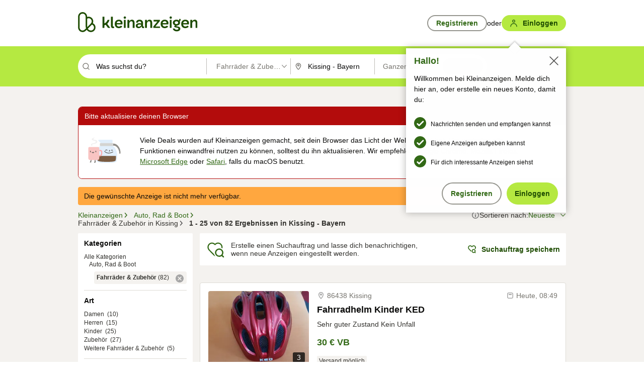

--- FILE ---
content_type: application/javascript
request_url: https://www.kleinanzeigen.de/PaFME0DUKkdPq/1CD-3Jgi7A/TEBk/ua5uLrr0LXND0w/UWM9Uw/XnNwZ1c/jRVcB
body_size: 169498
content:
(function(){if(typeof Array.prototype.entries!=='function'){Object.defineProperty(Array.prototype,'entries',{value:function(){var index=0;const array=this;return {next:function(){if(index<array.length){return {value:[index,array[index++]],done:false};}else{return {done:true};}},[Symbol.iterator]:function(){return this;}};},writable:true,configurable:true});}}());(function(){kN();BCz();QCz();var LS=function(QF){var BF=QF%4;if(BF===2)BF=3;var wY=42+BF;var CX;if(wY===42){CX=function qd(FV,mH){return FV*mH;};}else if(wY===43){CX=function m0(NX,Fj){return NX+Fj;};}else{CX=function Hk(mm,kd){return mm-kd;};}return CX;};var PV=function(Dc){return -Dc;};var TV=function Zk(X1,KH){var CF=Zk;var hk=xk(new Number(G7),If);var rc=hk;hk.set(X1);while(rc+X1!=Db){switch(rc+X1){case UN:{X1-=th;(function(){return Zk.apply(this,[LT,arguments]);}());D6.pop();}break;case DA:{return D6.pop(),Vm=zF[lk],Vm;}break;case nB:{WV[Hj()[zX(dx)].call(null,lx,mY,Sc)]=function(bX,F0){return Kx.apply(this,[Ns,arguments]);};WV[tk()[fV(gm)](FS,lH,Pd)]=tk()[fV(U0)](cY,Xm,ZU);var ZX;return ZX=WV(WV[Of(typeof bj()[q6(q0)],sS(tk()[fV(U0)](cY,Ym,ZU),[][[]]))?bj()[q6(pY)](Gd,zm,VQ,q0):bj()[q6(gF)].call(null,HS,bU,lc,x1)]=q0),D6.pop(),ZX;}break;case cs:{X1-=hn;WV[QQ()[DX(vx)].call(null,q0,Ax,jH,N0,p1)]=function(n1,nX){if(Km(nX,q0))n1=WV(n1);D6.push(YV);if(Km(nX,A1[q0])){var Hc;return D6.pop(),Hc=n1,Hc;}if(Km(nX,BY)&&Ej(typeof n1,Of(typeof Hj()[zX(z0)],sS('',[][[]]))?Hj()[zX(NY)](lS,IF,DF):Hj()[zX(hF)].apply(null,[c1,Qx,Cx]))&&n1&&n1[rY()[XX(dx)](x6,fS,OX)]){var TU;return D6.pop(),TU=n1,TU;}var TY=Ng[Ej(typeof tk()[fV(vx)],sS([],[][[]]))?tk()[fV(gF)](B1,zS,CV):tk()[fV(zU)].apply(null,[wU,w1,OH])][Of(typeof tk()[fV(IH)],sS('',[][[]]))?tk()[fV(BS)].call(null,R6,dV,K0):tk()[fV(gF)].apply(null,[Nk,j1,KF])](null);WV[Hj()[zX(V6)](sY,xj,EF)](TY);Ng[Of(typeof tk()[fV(U0)],sS('',[][[]]))?tk()[fV(zU)](wU,OU,OH):tk()[fV(gF)].apply(null,[jU,P1,DH])][Aj()[Ad(lc)].call(null,bY,GV)](TY,tk()[fV(Jj)].apply(null,[Dd,TX(q0),Sm]),Kx(bn,[rY()[XX(WY)](Vj,j1,YH),TX(TX([])),Hj()[zX(Ec)](dF,YH,TX(pY)),n1]));if(Km(nX,vx)&&wH(typeof n1,Hj()[zX(zU)](cY,x0,TX(q0))))for(var lY in n1)WV[tk()[fV(NY)](NH,TX([]),Fm)](TY,lY,function(pf){return n1[pf];}.bind(null,lY));var PS;return D6.pop(),PS=TY,PS;};}break;case rs:{for(var AQ=q0;dd(AQ,KH[Aj()[Ad(pY)](YU,xA)]);AQ++){var Qd=KH[AQ];if(Of(Qd,null)&&Of(Qd,undefined)){for(var Jm in Qd){if(Ng[tk()[fV(zU)](lU,DF,OH)][tk()[fV(BY)].call(null,PH,NY,dH)][Ej(typeof cU()[vS(vx)],'undefined')?cU()[vS(BY)].apply(null,[W1,rX,fS,nd,Sf]):cU()[vS(pY)].apply(null,[Tf,V6,N0,Vc,UQ])].call(Qd,Jm)){RH[Jm]=Qd[Jm];}}}}X1+=R7;}break;case hK:{var L1={};D6.push(BS);WV[QQ()[DX(pY)].call(null,q0,FH,OX,Bj,Zm)]=f0;WV[tk()[fV(zd)](ZV,TX(q0),b0)]=L1;X1-=BC;WV[tk()[fV(NY)].call(null,F1,TX(pY),Fm)]=function(ES,nf,cV){D6.push(Jf);if(TX(WV[Hj()[zX(dx)](C6,mY,Fk)](ES,nf))){Ng[tk()[fV(zU)](RY,P1,OH)][Of(typeof Aj()[Ad(gF)],sS([],[][[]]))?Aj()[Ad(lc)].apply(null,[bY,Qj]):Aj()[Ad(jH)](LU,lx)](ES,nf,Kx(bn,[rY()[XX(WY)].apply(null,[kj,TX(TX([])),YH]),TX(TX([])),tk()[fV(IH)].call(null,EV,gm,mY),cV]));}D6.pop();};}break;case hI:{WV[Hj()[zX(V6)](Nm,xj,ff)]=function(H1){return Kx.apply(this,[EC,arguments]);};X1+=Kb;}break;case UB:{X1-=LT;var GH;return D6.pop(),GH=RH,GH;}break;case KI:{D6.pop();X1+=bb;}break;case rT:{X1+=Sz;return D6.pop(),Jh=HY[PX],Jh;}break;case kL:{X1-=EA;WV[rY()[XX(V6)](Vd,hF,vx)]=function(Kk){D6.push(xm);var m1=Kk&&Kk[rY()[XX(dx)].apply(null,[gj,dV,OX])]?function B8(){D6.push(Nr);var r8;return r8=Kk[tk()[fV(Jj)].apply(null,[hP,xZ,Sm])],D6.pop(),r8;}:function jX(){return Kk;};WV[Ej(typeof tk()[fV(BS)],sS('',[][[]]))?tk()[fV(gF)].call(null,tw,gm,zR):tk()[fV(NY)](kM,j1,Fm)](m1,Aj()[Ad(Yr)].call(null,Sm,Zc),m1);var Dq;return D6.pop(),Dq=m1,Dq;};}break;case Jb:{var WV=function(GD){D6.push(Qv);if(L1[GD]){var Sv;return Sv=L1[GD][sD()[NP(pY)](Tf,KD,W8,EF)],D6.pop(),Sv;}var Pr=L1[GD]=Kx(bn,[Ej(typeof tk()[fV(dx)],sS('',[][[]]))?tk()[fV(gF)].call(null,CP,TX({}),C2):tk()[fV(z0)](MH,TM,IH),GD,tk()[fV(Ec)](hr,Pv,Ym),TX({}),Ej(typeof sD()[NP(pY)],'undefined')?sD()[NP(q0)].call(null,Xl,rX,AP,Fm):sD()[NP(pY)](Tf,KD,W8,V6),{}]);f0[GD].call(Pr[sD()[NP(pY)](Tf,KD,W8,E8)],Pr,Pr[sD()[NP(pY)].apply(null,[Tf,KD,W8,bU])],WV);Pr[tk()[fV(Ec)].call(null,hr,j1,Ym)]=TX(TX({}));var Et;return Et=Pr[Ej(typeof sD()[NP(pY)],sS(tk()[fV(U0)](hN,TX({}),ZU),[][[]]))?sD()[NP(q0)](N0,C5,zr,W5):sD()[NP(pY)](Tf,KD,W8,G8)],D6.pop(),Et;};X1+=hK;}break;case gs:{X1-=kb;return D6.pop(),IR=I8[Uq],IR;}break;case cL:{var M2=KH[WI];var q5=KH[rA];D6.push(tM);if(Ej(M2,null)||Ej(M2,undefined)){throw new (Ng[rY()[XX(Ec)](fQ,TX([]),VO)])(Of(typeof tk()[fV(gw)],sS('',[][[]]))?tk()[fV(gw)](JV,TX({}),fS):tk()[fV(gF)](UD,dl,d5));}X1+=HT;var RH=Ng[tk()[fV(zU)].call(null,lU,L5,OH)](M2);}break;case Us:{var fl=KH[WI];X1+=Q7;D6.push(wO);this[Ej(typeof rY()[XX(Tf)],sS('',[][[]]))?rY()[XX(q0)](Sm,Jt,Qw):rY()[XX(zU)].apply(null,[Y2,ff,s8])]=fl;D6.pop();}break;case Nb:{var Op=KH[WI];D6.push(Ml);X1+=KI;var Fp=Op[Hj()[zX(NR)](Mm,m2,QM)]||{};Fp[tk()[fV(L5)](mQ,OX,hp)]=Aj()[Ad(fS)](Cx,Y0),delete Fp[rY()[XX(43)].call(null,1402,40,136)],Op[Hj()[zX(NR)](Mm,m2,q0)]=Fp;D6.pop();}break;case s7:{var pO=KH[WI];X1-=NA;D6.push(hp);var mr=pO[Hj()[zX(NR)].apply(null,[Sw,m2,TX(TX(pY))])]||{};mr[tk()[fV(L5)].apply(null,[CM,Xm,hp])]=Ej(typeof Aj()[Ad(bY)],'undefined')?Aj()[Ad(jH)].call(null,Jf,lM):Aj()[Ad(fS)].call(null,Cx,FS),delete mr[rY()[XX(43)](629,19,136)],pO[Hj()[zX(NR)](Sw,m2,gm)]=mr;D6.pop();}break;case PA:{var I8=KH[WI];var Uq=KH[rA];var rO=KH[Ns];D6.push(L5);Ng[Ej(typeof tk()[fV(LU)],sS('',[][[]]))?tk()[fV(gF)](N9,zS,XZ):tk()[fV(zU)].apply(null,[Mw,Er,OH])][Aj()[Ad(lc)](bY,Nq)](I8,Uq,Kx(bn,[Hj()[zX(Ec)].call(null,Z4,YH,N0),rO,rY()[XX(WY)](PD,NR,YH),TX(pY),rY()[XX(NY)](Xr,TX(TX(pY)),xZ),TX(pY),rY()[XX(zd)].apply(null,[qQ,Fk,hF]),TX(pY)]));X1-=ls;var IR;}break;case WG:{var f0=KH[WI];X1-=Eg;}break;case pb:{WZ[tk()[fV(BY)](J1,n5,dH)]=new (Ng[Hj()[zX(T2)](Zv,gw,fS)])();WZ[tk()[fV(BY)](J1,OH,dH)][cU()[vS(vx)](NZ,BY,zU,gv,zU)]=rY()[XX(IH)](gf,IH,m2);X1-=dg;}break;case ON:{Ng[tk()[fV(zU)](j4,Jt,OH)][Aj()[Ad(lc)].apply(null,[bY,fp])](t8,DP,Kx(bn,[Hj()[zX(Ec)](Dd,YH,UQ),dO,Of(typeof rY()[XX(Yq)],sS([],[][[]]))?rY()[XX(WY)].call(null,nv,xZ,YH):rY()[XX(q0)].call(null,Br,QZ,T4),TX(pY),rY()[XX(NY)](mR,xZ,xZ),TX(pY),rY()[XX(zd)].call(null,Rt,vx,hF),TX(pY)]));var jv;return D6.pop(),jv=t8[DP],jv;}break;case m3:{var HY=KH[WI];var PX=KH[rA];var It=KH[Ns];X1-=Z7;D6.push(zU);Ng[tk()[fV(zU)].apply(null,[jD,TX(pY),OH])][Aj()[Ad(lc)](bY,s4)](HY,PX,Kx(bn,[Hj()[zX(Ec)].call(null,xt,YH,jH),It,rY()[XX(WY)](x0,ff,YH),TX(pY),rY()[XX(NY)](TO,Sm,xZ),TX(pY),rY()[XX(zd)](A9,bY,hF),TX(pY)]));var Jh;}break;case SL:{X1-=jA;var zF=KH[WI];var lk=KH[rA];var Vp=KH[Ns];D6.push(zM);Ng[tk()[fV(zU)](SH,Tf,OH)][Aj()[Ad(lc)].apply(null,[bY,jj])](zF,lk,Kx(bn,[Hj()[zX(Ec)].apply(null,[LQ,YH,lc]),Vp,Of(typeof rY()[XX(Er)],'undefined')?rY()[XX(WY)](gf,L5,YH):rY()[XX(q0)].apply(null,[HR,vr,K0]),TX(A1[lc]),rY()[XX(NY)](N6,TX(TX({})),xZ),TX(pY),rY()[XX(zd)](Qj,gw,hF),TX(pY)]));var Vm;}break;case pg:{var nO=KH[WI];D6.push(E2);var lq=Kx(bn,[rY()[XX(K0)](SQ,KO,qO),nO[pY]]);NM(A1[vx],nO)&&(lq[Hj()[zX(w1)].apply(null,[sR,n5,Jt])]=nO[q0]),NM(A1[IH],nO)&&(lq[Of(typeof Hj()[zX(TM)],sS('',[][[]]))?Hj()[zX(K0)].apply(null,[zq,TM,gF]):Hj()[zX(hF)](AO,w5,fw)]=nO[vx],lq[tk()[fV(NR)](mj,mY,bp)]=nO[gF]),this[rY()[XX(NR)](z9,TX(TX(q0)),E4)][tk()[fV(Tf)].apply(null,[O1,m2,UD])](lq);X1-=Yb;D6.pop();}break;case cB:{X1+=r7;var m5=KH[WI];D6.push(kl);var GZ=Kx(bn,[rY()[XX(K0)](kk,TX(pY),qO),m5[pY]]);NM(q0,m5)&&(GZ[Hj()[zX(w1)](wX,n5,TX(TX(q0)))]=m5[q0]),NM(vx,m5)&&(GZ[Hj()[zX(K0)](V8,TM,Pv)]=m5[vx],GZ[tk()[fV(NR)](jx,TX({}),bp)]=m5[gF]),this[rY()[XX(NR)].apply(null,[Wl,L5,E4])][tk()[fV(Tf)](bm,DF,UD)](GZ);D6.pop();}break;case mI:{var Nv=KH[WI];var W9=KH[rA];D6.push(hl);X1+=Vb;if(Of(typeof Ng[tk()[fV(zU)].call(null,kO,Fm,OH)][Of(typeof Hj()[zX(hF)],sS([],[][[]]))?Hj()[zX(IH)](Ff,nv,TX([])):Hj()[zX(hF)](LD,TZ,j1)],rY()[XX(z0)](ZO,KO,Sm))){Ng[tk()[fV(zU)](kO,dl,OH)][Aj()[Ad(lc)].apply(null,[bY,br])](Ng[tk()[fV(zU)].call(null,kO,TX(TX(q0)),OH)],Hj()[zX(IH)](Ff,nv,TX(TX(q0))),Kx(bn,[Of(typeof Hj()[zX(V6)],sS([],[][[]]))?Hj()[zX(Ec)](jR,YH,TX(TX(pY))):Hj()[zX(hF)](IM,Gd,TX(pY)),function(M2,q5){return Zk.apply(this,[jA,arguments]);},rY()[XX(zd)].apply(null,[Nr,TX(TX(q0)),hF]),TX(TX(rA)),Of(typeof rY()[XX(Fk)],sS('',[][[]]))?rY()[XX(NY)].call(null,xm,U0,xZ):rY()[XX(q0)].apply(null,[tO,g2,H4]),TX(TX(rA))]));}}break;case bs:{X1+=kB;Ng[Ej(typeof tk()[fV(IH)],sS('',[][[]]))?tk()[fV(gF)].apply(null,[BR,Sf,Lq]):tk()[fV(dx)](fq,vr,gR)][bj()[q6(vx)].apply(null,[Cx,WY,Dr,BY])]=function(X2){D6.push(n9);var g4=tk()[fV(U0)](Lx,P1,ZU);var wv=rY()[XX(T2)](nm,BS,j1);var V9=Ng[tk()[fV(Yr)](kr,dl,J8)](X2);for(var Xq,F8,dp=pY,zP=wv;V9[Hj()[zX(Tf)](lm,s8,hq)](Yv(dp,pY))||(zP=tk()[fV(xZ)].call(null,p0,n5,Ym),rq(dp,q0));g4+=zP[Hj()[zX(Tf)](lm,s8,TX(TX(q0)))](Km(st,dr(Xq,xD(lc,YZ(rq(dp,A1[vx]),A1[q0])))))){F8=V9[Hj()[zX(BS)](MO,t4,Fk)](dp+=jp(gF,BY));if(Kw(F8,tw)){throw new WZ(Ej(typeof Aj()[Ad(hF)],'undefined')?Aj()[Ad(jH)].apply(null,[OX,Z8]):Aj()[Ad(WY)].call(null,RO,AH));}Xq=Yv(lr(Xq,lc),F8);}var AM;return D6.pop(),AM=g4,AM;};}break;case O3:{var B4=KH[WI];D6.push(Y2);var Tq=B4[Ej(typeof Hj()[zX(Tf)],sS([],[][[]]))?Hj()[zX(hF)](Or,CM,Ym):Hj()[zX(NR)](M1,m2,Ym)]||{};Tq[tk()[fV(L5)](rH,T9,hp)]=Aj()[Ad(fS)].apply(null,[Cx,R5]),delete Tq[rY()[XX(43)](1321,51,136)],B4[Hj()[zX(NR)].apply(null,[M1,m2,zS])]=Tq;D6.pop();X1+=lI;}break;case CB:{X1-=Hh;var t8=KH[WI];var DP=KH[rA];var dO=KH[Ns];D6.push(OH);}break;case jz:{var jM=KH[WI];D6.push(Pq);X1+=Mg;var cr=Kx(bn,[rY()[XX(K0)](PU,TX(TX(q0)),qO),jM[pY]]);NM(q0,jM)&&(cr[Hj()[zX(w1)].apply(null,[tm,n5,Er])]=jM[q0]),NM(vx,jM)&&(cr[Hj()[zX(K0)](Im,TM,OU)]=jM[vx],cr[tk()[fV(NR)].call(null,Rh,T2,bp)]=jM[gF]),this[rY()[XX(NR)].apply(null,[jF,TX(pY),E4])][tk()[fV(Tf)].call(null,P6,zm,UD)](cr);D6.pop();}break;case rL:{var WZ=function(fl){return Zk.apply(this,[I7,arguments]);};D6.push(jw);X1+=AN;if(Ej(typeof Ng[bj()[q6(vx)](Cx,n5,Dr,BY)],rY()[XX(z0)].apply(null,[hP,TX(pY),Sm]))){var b5;return D6.pop(),b5=TX([]),b5;}}break;}}};var xq=function(lt,N8){return lt==N8;};var vq=function F2(A2,GM){'use strict';var L4=F2;switch(A2){case cz:{var G9=GM[WI];return typeof G9;}break;case q:{var ql=GM[WI];var s9;D6.push(x5);return s9=ql&&xq(rY()[XX(z0)](Rc,Fm,Sm),typeof Ng[Hj()[zX(z0)].call(null,QY,GR,lD)])&&Ej(ql[rY()[XX(vx)](gH,Jt,zZ)],Ng[Of(typeof Hj()[zX(gw)],'undefined')?Hj()[zX(z0)].call(null,QY,GR,Ec):Hj()[zX(hF)](b9,Iv,TX(TX(pY)))])&&Of(ql,Ng[Hj()[zX(z0)](QY,GR,TX(TX(q0)))][tk()[fV(BY)](mj,xZ,dH)])?Aj()[Ad(xZ)].call(null,zm,rx):typeof ql,D6.pop(),s9;}break;case p7:{var ZQ=GM[WI];return typeof ZQ;}break;case jA:{var dw=GM[WI];D6.push(Av);var C8;return C8=dw&&xq(rY()[XX(z0)](C1,zm,Sm),typeof Ng[Hj()[zX(z0)].apply(null,[TF,GR,xZ])])&&Ej(dw[rY()[XX(vx)](w0,TX(TX(q0)),zZ)],Ng[Hj()[zX(z0)].call(null,TF,GR,E8)])&&Of(dw,Ng[Of(typeof Hj()[zX(T2)],sS([],[][[]]))?Hj()[zX(z0)].apply(null,[TF,GR,Cv]):Hj()[zX(hF)](Gl,Vl,q0)][tk()[fV(BY)](SQ,gw,dH)])?Aj()[Ad(xZ)](zm,Xz):typeof dw,D6.pop(),C8;}break;case Jz:{var MD=GM[WI];return typeof MD;}break;case Iz:{var Cw=GM[WI];var C4=GM[rA];var b8=GM[Ns];D6.push(K0);Cw[C4]=b8[Hj()[zX(Ec)](MQ,YH,IF)];D6.pop();}break;case K7:{var QP=GM[WI];var N2=GM[rA];var mO=GM[Ns];return QP[N2]=mO;}break;case pG:{var p4=GM[WI];var tv=GM[rA];var Pl=GM[Ns];D6.push(KF);try{var v8=D6.length;var H9=TX({});var h9;return h9=Kx(bn,[Of(typeof tk()[fV(QZ)],sS([],[][[]]))?tk()[fV(L5)].call(null,qH,j1,hp):tk()[fV(gF)].apply(null,[pP,W5,Fq]),Aj()[Ad(fS)](Cx,s5),Of(typeof rY()[XX(hF)],'undefined')?rY()[XX(gO)](m4,w1,HM):rY()[XX(q0)].apply(null,[IZ,OU,jR]),p4.call(tv,Pl)]),D6.pop(),h9;}catch(Eq){D6.splice(xD(v8,q0),Infinity,KF);var x4;return x4=Kx(bn,[tk()[fV(L5)](qH,IH,hp),Of(typeof Hj()[zX(lH)],'undefined')?Hj()[zX(TM)].apply(null,[PM,Lv,TX(TX({}))]):Hj()[zX(hF)](pY,Jj,Fm),rY()[XX(gO)].call(null,m4,P2,HM),Eq]),D6.pop(),x4;}D6.pop();}break;case Ps:{return this;}break;case NC:{var Pp=GM[WI];D6.push(bl);var E9;return E9=Kx(bn,[qp()[ZD(Yr)](Tf,kq,Mq,gm),Pp]),D6.pop(),E9;}break;case AC:{return this;}break;case E7:{return this;}break;case qn:{D6.push(lP);var Pt;return Pt=Of(typeof Aj()[Ad(TM)],'undefined')?Aj()[Ad(lH)].apply(null,[vZ,B0]):Aj()[Ad(jH)].apply(null,[P9,Bw]),D6.pop(),Pt;}break;case Zn:{var d8=GM[WI];D6.push(Dl);var Jr=Ng[Of(typeof tk()[fV(Er)],sS([],[][[]]))?tk()[fV(zU)].call(null,hQ,dx,OH):tk()[fV(gF)].call(null,ID,NO,q4)](d8);var V4=[];for(var G5 in Jr)V4[tk()[fV(Tf)](nI,Er,UD)](G5);V4[tk()[fV(Cv)].call(null,jF,z0,RO)]();var Fv;return Fv=function Nl(){D6.push(Mv);for(;V4[Aj()[Ad(pY)].apply(null,[YU,Td])];){var M9=V4[tk()[fV(IF)].apply(null,[Sd,Jj,Ot])]();if(NM(M9,Jr)){var Y4;return Nl[Hj()[zX(Ec)](jw,YH,Pv)]=M9,Nl[Aj()[Ad(YH)].apply(null,[Q2,Ol])]=TX(A1[vx]),D6.pop(),Y4=Nl,Y4;}}Nl[Ej(typeof Aj()[Ad(gw)],sS([],[][[]]))?Aj()[Ad(jH)](Cp,Ht):Aj()[Ad(YH)](Q2,Ol)]=TX(A1[lc]);var fD;return D6.pop(),fD=Nl,fD;},D6.pop(),Fv;}break;case O3:{D6.push(Hp);this[Aj()[Ad(YH)].apply(null,[Q2,ll])]=TX(rB[rY()[XX(dl)](xB,TX(TX([])),YU)]());var bt=this[rY()[XX(NR)](x2,IH,E4)][A1[lc]][Hj()[zX(NR)].apply(null,[O9,m2,Sf])];if(Ej(Hj()[zX(TM)](FO,Lv,fw),bt[tk()[fV(L5)](d0,fP,hp)]))throw bt[rY()[XX(gO)].call(null,M8,Er,HM)];var mM;return mM=this[Aj()[Ad(W8)].apply(null,[H4,kv])],D6.pop(),mM;}break;}};var x9=function(Bt){var Lw=['text','search','url','email','tel','number'];Bt=Bt["toLowerCase"]();if(Lw["indexOf"](Bt)!==-1)return 0;else if(Bt==='password')return 1;else return 2;};var LZ=function UM(EM,Np){'use strict';var Wq=UM;switch(EM){case mb:{D6.push(PZ);var kR=[rY()[XX(E8)].call(null,CY,T9,hO),cU()[vS(jH)](dH,z0,gw,QO,L5),Hj()[zX(KO)](cx,vl,cD),rY()[XX(dM)].apply(null,[TH,TX(TX([])),NY]),Of(typeof Aj()[Ad(hF)],sS([],[][[]]))?Aj()[Ad(YM)](Bl,hP):Aj()[Ad(jH)].apply(null,[TP,Gl]),rY()[XX(zw)].call(null,jR,zd,zU),Of(typeof tk()[fV(Jt)],sS([],[][[]]))?tk()[fV(E8)](sf,W8,xZ):tk()[fV(gF)].apply(null,[Zt,bU,SO]),Of(typeof bj()[q6(q0)],sS(tk()[fV(U0)].apply(null,[PK,hp,ZU]),[][[]]))?bj()[q6(Ec)](A9,dM,SD,zd):bj()[q6(gF)].call(null,zm,TM,Ir,Mp),tk()[fV(dM)](sF,Fm,qZ),tk()[fV(zw)](dQ,G8,bO),cU()[vS(lc)].call(null,dl,BS,pY,vw,TX(TX([]))),tk()[fV(OU)].apply(null,[OZ,bM,q0]),rY()[XX(OU)](Pk,bY,zw),tk()[fV(zm)].call(null,jF,st,wP),sD()[NP(WY)](Jj,KZ,OD,W5),cU()[vS(U0)].apply(null,[Z8,dx,bU,HZ,N0]),Aj()[Ad(wP)](UQ,Z5),rY()[XX(zm)](H8,g2,c9),tk()[fV(Sc)](zY,Ym,zm),Hj()[zX(m2)](cZ,OH,LU),tk()[fV(Al)](EH,pY,Gw),Aj()[Ad(cD)].call(null,Rr,qq),Hj()[zX(g2)](Ct,PD,dV),Aj()[Ad(OX)](W8,gS),qp()[ZD(z0)].call(null,BS,OX,J2,lD),Aj()[Ad(zS)].apply(null,[q0,VZ]),tk()[fV(WD)](Hw,Fm,Fk)];if(xq(typeof Ng[Hj()[zX(dM)].call(null,OS,Gl,TX(TX(pY)))][Hj()[zX(qO)](hU,pY,lH)],Aj()[Ad(U0)].apply(null,[Ww,Xw]))){var Oq;return D6.pop(),Oq=null,Oq;}var t9=kR[Ej(typeof Aj()[Ad(Tf)],'undefined')?Aj()[Ad(jH)](Hv,hR):Aj()[Ad(pY)].call(null,YU,tY)];var sO=tk()[fV(U0)](PK,GR,ZU);for(var vP=A1[lc];dd(vP,t9);vP++){var OP=kR[vP];if(Of(Ng[Hj()[zX(dM)](OS,Gl,vx)][Hj()[zX(qO)](hU,pY,TX({}))][OP],undefined)){sO=(Ej(typeof tk()[fV(gF)],'undefined')?tk()[fV(gF)].apply(null,[gZ,TX(TX(pY)),c1]):tk()[fV(U0)].call(null,PK,gm,ZU))[tk()[fV(N0)].apply(null,[k8,Sm,IF])](sO,Hj()[zX(T9)].call(null,qx,V6,W8))[tk()[fV(N0)].apply(null,[k8,W8,IF])](vP);}}var SM;return D6.pop(),SM=sO,SM;}break;case Hs:{D6.push(mD);var Bq;return Bq=Ej(typeof Ng[tk()[fV(dx)].apply(null,[Xv,TX({}),gR])][Of(typeof Aj()[Ad(xZ)],sS([],[][[]]))?Aj()[Ad(st)](Bp,FY):Aj()[Ad(jH)](XP,gO)],rY()[XX(z0)].apply(null,[JD,qO,Sm]))||Ej(typeof Ng[tk()[fV(dx)](Xv,U0,gR)][Of(typeof Hj()[zX(EF)],sS('',[][[]]))?Hj()[zX(Ym)](FP,Ww,G8):Hj()[zX(hF)](L8,NH,dx)],Ej(typeof rY()[XX(L5)],sS([],[][[]]))?rY()[XX(q0)].call(null,C2,Jt,gp):rY()[XX(z0)].call(null,JD,TX({}),Sm))||Ej(typeof Ng[tk()[fV(dx)](Xv,IF,gR)][Hj()[zX(dl)].apply(null,[w6,sP,TX(TX(q0))])],rY()[XX(z0)].call(null,JD,TX(TX(pY)),Sm)),D6.pop(),Bq;}break;case V7:{D6.push(Cq);try{var JM=D6.length;var nM=TX(rA);var qr;return qr=TX(TX(Ng[tk()[fV(dx)](kr,Ec,gR)][tk()[fV(KO)](Qw,GR,B2)])),D6.pop(),qr;}catch(U4){D6.splice(xD(JM,q0),Infinity,Cq);var D9;return D6.pop(),D9=TX(rA),D9;}D6.pop();}break;case c3:{D6.push(BR);try{var pD=D6.length;var n4=TX([]);var qw;return qw=TX(TX(Ng[Ej(typeof tk()[fV(Jt)],'undefined')?tk()[fV(gF)](l9,j1,pq):tk()[fV(dx)].apply(null,[PH,TX(TX({})),gR])][Aj()[Ad(EF)].call(null,z0,jd)])),D6.pop(),qw;}catch(rp){D6.splice(xD(pD,q0),Infinity,BR);var l2;return D6.pop(),l2=TX([]),l2;}D6.pop();}break;case dA:{var Jp;D6.push(bq);return Jp=TX(TX(Ng[tk()[fV(dx)](Q9,TX(TX({})),gR)][Hj()[zX(lD)](Cr,P1,Al)])),D6.pop(),Jp;}break;case GK:{D6.push(Z8);try{var wt=D6.length;var Zr=TX(rA);var P4=sS(Ng[tk()[fV(m2)].apply(null,[ll,rM,x0])](Ng[tk()[fV(dx)](nd,fP,gR)][Hj()[zX(GR)](Nr,H4,TX([]))]),lr(Ng[Of(typeof tk()[fV(Fk)],'undefined')?tk()[fV(m2)].apply(null,[ll,ff,x0]):tk()[fV(gF)](G8,YM,Tp)](Ng[Ej(typeof tk()[fV(YH)],'undefined')?tk()[fV(gF)].apply(null,[J5,LU,FS]):tk()[fV(dx)](nd,QM,gR)][Ej(typeof Hj()[zX(Fm)],'undefined')?Hj()[zX(hF)](Xr,xM,OH):Hj()[zX(n5)](p5,GP,TX([]))]),A1[vx]));P4+=sS(lr(Ng[tk()[fV(m2)](ll,L5,x0)](Ng[Of(typeof tk()[fV(gw)],sS([],[][[]]))?tk()[fV(dx)](nd,NO,gR):tk()[fV(gF)](rl,zw,R2)][Aj()[Ad(j1)].apply(null,[jq,FM])]),vx),lr(Ng[tk()[fV(m2)].apply(null,[ll,LU,x0])](Ng[Of(typeof tk()[fV(zS)],sS([],[][[]]))?tk()[fV(dx)](nd,dM,gR):tk()[fV(gF)](wO,w1,g5)][tk()[fV(g2)].call(null,pQ,m2,BY)]),gF));P4+=sS(lr(Ng[Ej(typeof tk()[fV(gF)],'undefined')?tk()[fV(gF)].call(null,gZ,TX(TX([])),xw):tk()[fV(m2)](ll,N0,x0)](Ng[tk()[fV(dx)].apply(null,[nd,hF,gR])][sD()[NP(dx)].call(null,jH,C5,pY,dM)]),rB[tk()[fV(qO)](JP,K0,Ww)]()),lr(Ng[tk()[fV(m2)](ll,wP,x0)](Ng[Ej(typeof tk()[fV(Fk)],'undefined')?tk()[fV(gF)].call(null,Qt,TX([]),j5):tk()[fV(dx)](nd,TX({}),gR)][QQ()[DX(zd)](BS,GO,BS,qO,U2)]),Fk));P4+=sS(lr(Ng[tk()[fV(m2)].apply(null,[ll,fS,x0])](Ng[tk()[fV(dx)](nd,xZ,gR)][qp()[ZD(Ec)].call(null,gw,pw,U2,ff)]),jH),lr(Ng[tk()[fV(m2)](ll,Al,x0)](Ng[tk()[fV(dx)](nd,fS,gR)][sD()[NP(z0)](zd,U2,UD,pY)]),Tf));P4+=sS(lr(Ng[tk()[fV(m2)].apply(null,[ll,BY,x0])](Ng[tk()[fV(dx)].call(null,nd,z0,gR)][Of(typeof rY()[XX(BY)],'undefined')?rY()[XX(Sc)].call(null,C1,OX,xP):rY()[XX(q0)](s4,vr,XR)]),lc),lr(Ng[tk()[fV(m2)](ll,TX(TX([])),x0)](Ng[Of(typeof tk()[fV(zS)],sS('',[][[]]))?tk()[fV(dx)].apply(null,[nd,dV,gR]):tk()[fV(gF)](fO,dx,W8)][Ej(typeof Aj()[Ad(qO)],sS([],[][[]]))?Aj()[Ad(jH)](rX,d4):Aj()[Ad(E8)](BY,qk)]),A1[gw]));P4+=sS(lr(Ng[Ej(typeof tk()[fV(Pv)],'undefined')?tk()[fV(gF)](l8,Bj,WM):tk()[fV(m2)].apply(null,[ll,Cv,x0])](Ng[tk()[fV(dx)](nd,TX([]),gR)][tk()[fV(T9)](Pw,ff,QM)]),Yr),lr(Ng[tk()[fV(m2)](ll,bU,x0)](Ng[tk()[fV(dx)].call(null,nd,TX({}),gR)][rY()[XX(Al)](zH,G8,Sf)]),hF));P4+=sS(lr(Ng[tk()[fV(m2)].call(null,ll,TX(TX(pY)),x0)](Ng[tk()[fV(dx)](nd,zm,gR)][Aj()[Ad(dM)](gF,Wl)]),WY),lr(Ng[tk()[fV(m2)](ll,Ym,x0)](Ng[tk()[fV(dx)](nd,fP,gR)][Hj()[zX(W5)](T5,dl,T9)]),dx));P4+=sS(lr(Ng[tk()[fV(m2)].call(null,ll,NO,x0)](Ng[tk()[fV(dx)].apply(null,[nd,Al,gR])][Hj()[zX(Bj)].apply(null,[Y8,p1,OH])]),V6),lr(Ng[tk()[fV(m2)].apply(null,[ll,TX(TX(pY)),x0])](Ng[tk()[fV(dx)].apply(null,[nd,Xm,gR])][rY()[XX(WD)](F6,Al,J8)]),z0));P4+=sS(lr(Ng[tk()[fV(m2)](ll,TX(TX(pY)),x0)](Ng[tk()[fV(dx)].call(null,nd,hF,gR)][Ej(typeof rY()[XX(QM)],'undefined')?rY()[XX(q0)](kt,G8,zp):rY()[XX(KO)].apply(null,[tt,hq,NR])]),Ec),lr(Ng[tk()[fV(m2)](ll,NY,x0)](Ng[tk()[fV(dx)].call(null,nd,TX(TX(pY)),gR)][rY()[XX(m2)](KD,TX(TX(pY)),Sc)]),zd));P4+=sS(lr(Ng[tk()[fV(m2)](ll,Cv,x0)](Ng[tk()[fV(dx)].call(null,nd,TX(TX(q0)),gR)][Hj()[zX(ff)].apply(null,[YX,fw,wP])]),NY),lr(Ng[tk()[fV(m2)](ll,DF,x0)](Ng[tk()[fV(dx)](nd,TM,gR)][Hj()[zX(bM)](Fw,vZ,P2)]),zU));P4+=sS(lr(Ng[tk()[fV(m2)](ll,zS,x0)](Ng[tk()[fV(dx)].apply(null,[nd,QZ,gR])][Aj()[Ad(zw)](OH,GX)]),IH),lr(Ng[tk()[fV(m2)](ll,vZ,x0)](Ng[tk()[fV(dx)](nd,Yr,gR)][rY()[XX(g2)](gx,q0,gw)]),A1[xZ]));P4+=sS(lr(Ng[tk()[fV(m2)](ll,qO,x0)](Ng[tk()[fV(dx)].apply(null,[nd,zd,gR])][tk()[fV(Ym)](b9,OH,vx)]),BS),lr(Ng[Of(typeof tk()[fV(zw)],'undefined')?tk()[fV(m2)](ll,T2,x0):tk()[fV(gF)].apply(null,[T9,vx,Ar])](Ng[Of(typeof tk()[fV(Ym)],sS('',[][[]]))?tk()[fV(dx)].apply(null,[nd,dM,gR]):tk()[fV(gF)](F9,vr,R6)][Ej(typeof Hj()[zX(IF)],sS('',[][[]]))?Hj()[zX(hF)](wQ,kp,Yr):Hj()[zX(P2)].call(null,S9,P2,TX(pY))]),Jj));P4+=sS(lr(Ng[tk()[fV(m2)].apply(null,[ll,EF,x0])](Ng[tk()[fV(dx)].apply(null,[nd,Er,gR])][tk()[fV(dl)](z8,TM,YM)]),gm),lr(Ng[tk()[fV(m2)](ll,Sf,x0)](Ng[tk()[fV(dx)](nd,bM,gR)][Ej(typeof tk()[fV(N0)],sS([],[][[]]))?tk()[fV(gF)](zd,wP,rX):tk()[fV(lD)].apply(null,[tm,vx,pY])]),gw));P4+=sS(lr(Ng[tk()[fV(m2)].apply(null,[ll,TX(TX([])),x0])](Ng[tk()[fV(dx)](nd,NO,gR)][Hj()[zX(bY)].apply(null,[RZ,Uw,TX(TX(pY))])]),xZ),lr(Ng[tk()[fV(m2)].call(null,ll,E8,x0)](Ng[tk()[fV(dx)].call(null,nd,Bj,gR)][tk()[fV(GR)](ZF,TX({}),Q4)]),Sm));P4+=sS(lr(Ng[tk()[fV(m2)](ll,KO,x0)](Ng[tk()[fV(dx)].call(null,nd,Xm,gR)][Aj()[Ad(OU)](DF,Gr)]),QM),lr(Ng[tk()[fV(m2)].call(null,ll,TX(TX(q0)),x0)](Ng[tk()[fV(dx)](nd,NO,gR)][rY()[XX(qO)](Dd,E8,Lt)]),fS));P4+=sS(lr(Ng[Ej(typeof tk()[fV(dl)],'undefined')?tk()[fV(gF)](IO,vZ,c8):tk()[fV(m2)].apply(null,[ll,dM,x0])](Ng[tk()[fV(dx)].call(null,nd,KO,gR)][Of(typeof Aj()[Ad(BS)],'undefined')?Aj()[Ad(zm)].call(null,W5,Iq):Aj()[Ad(jH)].call(null,Sf,ZU)]),A1[Sm]),lr(Ng[tk()[fV(m2)](ll,fw,x0)](Ng[Of(typeof tk()[fV(hq)],sS('',[][[]]))?tk()[fV(dx)](nd,j1,gR):tk()[fV(gF)](wr,UQ,Yl)][bj()[q6(zd)](Ww,vx,fr,QM)]),hq));P4+=sS(sS(lr(Ng[Ej(typeof tk()[fV(EF)],sS([],[][[]]))?tk()[fV(gF)](pQ,lD,Cr):tk()[fV(m2)](ll,zd,x0)](Ng[Hj()[zX(U0)](sR,w9,gF)][tk()[fV(n5)](SV,zw,qP)]),N0),lr(Ng[Of(typeof tk()[fV(IH)],sS('',[][[]]))?tk()[fV(m2)].call(null,ll,TX(TX(pY)),x0):tk()[fV(gF)].call(null,Yr,mY,O8)](Ng[tk()[fV(dx)](nd,ff,gR)][tk()[fV(W5)].apply(null,[sF,TX(TX([])),gw])]),YH)),lr(Ng[Ej(typeof tk()[fV(OH)],'undefined')?tk()[fV(gF)].apply(null,[DM,U0,D2]):tk()[fV(m2)](ll,IF,x0)](Ng[tk()[fV(dx)].call(null,nd,TX([]),gR)][rY()[XX(T9)](Yl,TX(q0),DF)]),A1[QM]));var XO;return XO=P4[Of(typeof Aj()[Ad(Al)],sS([],[][[]]))?Aj()[Ad(Fm)](NO,kZ):Aj()[Ad(jH)].apply(null,[N4,TR])](),D6.pop(),XO;}catch(nw){D6.splice(xD(wt,q0),Infinity,Z8);var Qp;return Qp=Aj()[Ad(Fk)](lZ,EV),D6.pop(),Qp;}D6.pop();}break;case C:{var xr=Np[WI];D6.push(Up);try{var n8=D6.length;var zt=TX({});if(Ej(xr[Hj()[zX(dM)](EX,Gl,fS)][QQ()[DX(NY)](U0,bY,K0,P1,xF)],undefined)){var f5;return f5=Hj()[zX(QZ)].apply(null,[CH,Yq,TX(q0)]),D6.pop(),f5;}if(Ej(xr[Hj()[zX(dM)](EX,Gl,fw)][QQ()[DX(NY)].call(null,U0,bY,lD,TM,xF)],TX(TX(WI)))){var F4;return F4=Aj()[Ad(Fk)](lZ,qh),D6.pop(),F4;}var T8;return T8=Ej(typeof rY()[XX(gw)],sS([],[][[]]))?rY()[XX(q0)](S5,Bj,f4):rY()[XX(Tf)](wj,lD,G8),D6.pop(),T8;}catch(bD){D6.splice(xD(n8,q0),Infinity,Up);var vM;return vM=Ej(typeof qp()[ZD(z0)],sS([],[][[]]))?qp()[ZD(V6)].call(null,AR,Ft,P2,pY):qp()[ZD(zd)](vx,gR,Q1,zS),D6.pop(),vM;}D6.pop();}break;case dB:{var X4=Np[WI];var PP=Np[rA];D6.push(CD);if(wH(typeof Ng[Hj()[zX(U0)].apply(null,[Bm,w9,TX(pY)])][rY()[XX(Ym)](q4,YH,BS)],Aj()[Ad(U0)](Ww,vv))){Ng[Hj()[zX(U0)](Bm,w9,TX([]))][Of(typeof rY()[XX(Tf)],sS('',[][[]]))?rY()[XX(Ym)](q4,zd,BS):rY()[XX(q0)].apply(null,[jZ,qO,Zl])]=tk()[fV(U0)](G0,N0,ZU)[Of(typeof tk()[fV(OX)],sS([],[][[]]))?tk()[fV(N0)].apply(null,[Ep,bU,IF]):tk()[fV(gF)](sM,TX(TX([])),U0)](X4,Ej(typeof tk()[fV(Pv)],sS([],[][[]]))?tk()[fV(gF)].apply(null,[Wp,j1,UD]):tk()[fV(xZ)](Cb,L5,Ym))[tk()[fV(N0)].apply(null,[Ep,hq,IF])](PP,tk()[fV(Bj)].call(null,T1,zm,nv));}D6.pop();}break;case P3:{var bw=Np[WI];var Rv=Np[rA];D6.push(GP);if(TX(Y9(bw,Rv))){throw new (Ng[rY()[XX(Ec)].call(null,HR,xZ,VO)])(Ej(typeof Aj()[Ad(m2)],'undefined')?Aj()[Ad(jH)](zD,xt):Aj()[Ad(Al)](dH,TO));}D6.pop();}break;case AC:{var XM=Np[WI];var FR=Np[rA];D6.push(g2);var I2=FR[Ej(typeof Aj()[Ad(KO)],'undefined')?Aj()[Ad(jH)].call(null,t5,r2):Aj()[Ad(n5)].call(null,G2,tw)];var MP=FR[tk()[fV(G8)](sw,UQ,MM)];var D8=FR[Of(typeof Aj()[Ad(z0)],sS('',[][[]]))?Aj()[Ad(W5)].call(null,D4,Dm):Aj()[Ad(jH)](zS,Q2)];var rw=FR[Hj()[zX(UD)].call(null,Q1,Vd,TX(pY))];var qv=FR[Of(typeof Aj()[Ad(Fk)],'undefined')?Aj()[Ad(Bj)](bp,wO):Aj()[Ad(jH)].call(null,CZ,NY)];var Z2=FR[tk()[fV(fw)](hw,IH,zU)];var AD=FR[Hj()[zX(fw)](jZ,Sf,Sm)];var DO=FR[Aj()[Ad(ff)].apply(null,[s2,Yw])];var AZ;return AZ=(Of(typeof tk()[fV(vx)],sS('',[][[]]))?tk()[fV(U0)].call(null,YD,OH,ZU):tk()[fV(gF)](Jj,G8,w1))[Ej(typeof tk()[fV(YH)],sS([],[][[]]))?tk()[fV(gF)].call(null,TZ,TX(pY),Ew):tk()[fV(N0)].apply(null,[g9,bM,IF])](XM)[tk()[fV(N0)].call(null,g9,q0,IF)](I2,Of(typeof Hj()[zX(st)],'undefined')?Hj()[zX(T9)](fp,V6,wP):Hj()[zX(hF)](SR,zU,YH))[tk()[fV(N0)](g9,Cv,IF)](MP,Hj()[zX(T9)](fp,V6,dl))[tk()[fV(N0)].call(null,g9,TX(pY),IF)](D8,Of(typeof Hj()[zX(st)],'undefined')?Hj()[zX(T9)](fp,V6,fP):Hj()[zX(hF)](jD,r2,IH))[tk()[fV(N0)].apply(null,[g9,lD,IF])](rw,Hj()[zX(T9)].apply(null,[fp,V6,g2]))[tk()[fV(N0)](g9,TX(pY),IF)](qv,Hj()[zX(T9)](fp,V6,TX(TX({}))))[tk()[fV(N0)](g9,dx,IF)](Z2,Hj()[zX(T9)](fp,V6,Sm))[tk()[fV(N0)](g9,fP,IF)](AD,Of(typeof Hj()[zX(LU)],sS([],[][[]]))?Hj()[zX(T9)](fp,V6,Cx):Hj()[zX(hF)].apply(null,[wO,j4,g2]))[tk()[fV(N0)].apply(null,[g9,W5,IF])](DO,Ej(typeof tk()[fV(lD)],sS('',[][[]]))?tk()[fV(gF)](Z5,NO,JD):tk()[fV(fS)](Lt,TX(TX(q0)),W8)),D6.pop(),AZ;}break;case v7:{D6.push(sq);var R4=TX([]);try{var l4=D6.length;var S2=TX([]);if(Ng[Ej(typeof tk()[fV(U0)],'undefined')?tk()[fV(gF)].call(null,K9,wP,fO):tk()[fV(dx)](Iq,lH,gR)][Aj()[Ad(EF)].apply(null,[z0,Es])]){Ng[tk()[fV(dx)].apply(null,[Iq,TX({}),gR])][Aj()[Ad(EF)](z0,Es)][QQ()[DX(T2)].call(null,Tf,N0,pY,Sm,YR)](Aj()[Ad(mY)](HP,dY),rY()[XX(k4)].call(null,Eb,W5,YM));Ng[tk()[fV(dx)](Iq,vZ,gR)][Aj()[Ad(EF)].call(null,z0,Es)][QQ()[DX(IH)](Yr,ZV,OX,BY,d5)](Aj()[Ad(mY)](HP,dY));R4=TX(TX(rA));}}catch(F5){D6.splice(xD(l4,q0),Infinity,sq);}var MZ;return D6.pop(),MZ=R4,MZ;}break;case JI:{D6.push(lU);var Cl=Ej(typeof Hj()[zX(gw)],sS([],[][[]]))?Hj()[zX(hF)].call(null,DQ,jZ,TX(TX(q0))):Hj()[zX(v4)](Lx,z0,OU);var Ap=Ej(typeof rY()[XX(Tf)],'undefined')?rY()[XX(q0)].call(null,ZZ,hq,W1):rY()[XX(J8)](mS,P1,C2);for(var BZ=A1[lc];dd(BZ,nR);BZ++)Cl+=Ap[Hj()[zX(Tf)].call(null,Lk,s8,TX(TX({})))](Ng[tk()[fV(WY)].call(null,xB,NR,bU)][Of(typeof rY()[XX(q0)],sS([],[][[]]))?rY()[XX(zS)].call(null,NQ,mY,Q2):rY()[XX(q0)](mw,OU,U9)](YZ(Ng[tk()[fV(WY)].apply(null,[xB,zw,bU])][WO()[r4(U0)](jH,W5,xc,Pd)](),Ap[Aj()[Ad(pY)](YU,w0)])));var m9;return D6.pop(),m9=Cl,m9;}break;case Jz:{var hD=Np[WI];D6.push(jq);var mP=Of(typeof Hj()[zX(T2)],sS([],[][[]]))?Hj()[zX(QZ)].call(null,Im,Yq,TX([])):Hj()[zX(hF)](f8,w1,pY);try{var mq=D6.length;var r9=TX(TX(WI));if(hD[Hj()[zX(dM)](OM,Gl,UQ)][Ej(typeof Hj()[zX(BY)],sS('',[][[]]))?Hj()[zX(hF)](ht,h8,TX(q0)):Hj()[zX(k4)].apply(null,[WQ,lc,zU])]){var c4=hD[Hj()[zX(dM)].call(null,OM,Gl,L5)][Hj()[zX(k4)](WQ,lc,m2)][Ej(typeof Aj()[Ad(W5)],'undefined')?Aj()[Ad(jH)](rt,rP):Aj()[Ad(Fm)](NO,w5)]();var bZ;return D6.pop(),bZ=c4,bZ;}else{var J4;return D6.pop(),J4=mP,J4;}}catch(xl){D6.splice(xD(mq,q0),Infinity,jq);var St;return D6.pop(),St=mP,St;}D6.pop();}break;case Ph:{var q8=Np[WI];D6.push(bl);var EP=Of(typeof cU()[vS(IH)],'undefined')?cU()[vS(dx)](j1,vx,z0,jD,zU):cU()[vS(BY)](Ww,V5,E8,kp,P1);var jO=cU()[vS(dx)].apply(null,[j1,vx,bY,jD,Fm]);if(q8[Hj()[zX(U0)](gt,w9,rM)]){var zv=q8[Hj()[zX(U0)](gt,w9,n5)][Of(typeof rY()[XX(dl)],'undefined')?rY()[XX(dH)](E1,TX([]),AP):rY()[XX(q0)](x1,T9,O9)](Aj()[Ad(Er)].call(null,fw,Ar));var Iw=zv[sD()[NP(NY)].apply(null,[Yr,JO,Fk,DF])](tk()[fV(M4)](lw,gF,Bp));if(Iw){var P8=Iw[rY()[XX(KM)].call(null,p2,g2,Tf)](bj()[q6(T2)].apply(null,[qQ,V6,k5,gw]));if(P8){EP=Iw[Hj()[zX(J8)](fM,SO,TX({}))](P8[tk()[fV(UD)].call(null,M8,Ec,K8)]);jO=Iw[Hj()[zX(J8)].call(null,fM,SO,Ym)](P8[rY()[XX(N5)].call(null,Hf,Fk,mY)]);}}}var PO;return PO=Kx(bn,[tk()[fV(cw)](wq,TX(pY),KO),EP,Of(typeof Hj()[zX(BY)],sS('',[][[]]))?Hj()[zX(dH)](K5,ff,z0):Hj()[zX(hF)](Fw,dl,T9),jO]),D6.pop(),PO;}break;case Yb:{var cp=Np[WI];D6.push(HP);var tr;return tr=TX(TX(cp[Of(typeof Hj()[zX(KM)],sS('',[][[]]))?Hj()[zX(dM)](V5,Gl,TX(q0)):Hj()[zX(hF)].call(null,HD,nt,TX(q0))]))&&TX(TX(cp[Hj()[zX(dM)](V5,Gl,Fm)][Hj()[zX(qO)](sf,pY,dx)]))&&cp[Hj()[zX(dM)].call(null,V5,Gl,Cx)][Hj()[zX(qO)](sf,pY,hF)][pY]&&Ej(cp[Hj()[zX(dM)].call(null,V5,Gl,TX(TX({})))][Hj()[zX(qO)](sf,pY,TX({}))][pY][Aj()[Ad(Fm)](NO,U8)](),rY()[XX(ft)](jt,IH,z0))?rY()[XX(Tf)](JQ,Er,G8):Aj()[Ad(Fk)](lZ,dR),D6.pop(),tr;}break;}};var bR=function S4(FZ,p8){var Ll=S4;for(FZ;FZ!=n3;FZ){switch(FZ){case hn:{ww=Tf*M4-jH-lc-BY;kv=jH*M4-Fk+BY-Yr;Gr=Yr+jH*YH+gF+BY;ER=M4*U0+YH+BY;Tt=YH*Yr+jH*lc+BY;Zp=BY*q0*Yr*lc-M4;ll=BY*U0*jH+Fk;L2=U0*Yr+M4+YH;FZ=LK;}break;case F3:{FZ=XG;Tp=gF*M4*vx+Tf*U0;nq=lc*M4+Tf+vx*jH;rM=gF+YH+Fk*vx+Yr;D2=Tf*BY-q0+M4*jH;}break;case rg:{gD=U0+q0+YH+BY*M4;FZ+=RB;Yw=U0*M4+Tf+YH;Lp=Yr+M4*lc-YH;tq=vx+Fk*M4-jH*lc;}break;case LK:{TO=BY+Yr*YH+lc+Tf;Dw=U0+BY*YH*jH-lc;I9=Yr*Tf*lc;FZ+=P3;lw=BY-lc+YH*gF*Yr;}break;case gK:{Cp=Tf-Yr+jH*YH+M4;z4=M4*jH-Tf+gF-Yr;ZM=M4*U0-Yr*lc+YH;FZ-=rL;Dv=U0*M4-Yr*lc;t5=U0+Fk*jH*YH*q0;sw=M4*Fk+U0+BY+jH;hw=lc+U0*Yr*Fk;j4=Fk*M4+q0-U0-jH;}break;case Ah:{Iq=U0*Yr*BY+q0+lc;fZ=Fk+Tf*M4+gF*jH;RQ=M4*Yr-YH-gF;Bw=M4*U0+YH-BY*jH;gZ=lc*M4+YH*Fk+Yr;w5=U0*YH*gF+jH;FZ=pT;S9=Yr*U0*jH-M4+BY;}break;case Wg:{OH=Tf*q0+Yr*gF;hF=jH-Fk+U0-vx+gF;KO=BY*lc+Tf*jH;FZ-=vG;dx=vx*BY+U0+gF-Tf;YH=vx+Yr+Tf*gF;Cx=YH+BY+Fk+lc-Yr;}break;case kT:{lp=M4*vx*BY+Fk-gF;nr=Tf*M4*q0-jH;FZ+=PC;vp=M4*Tf-lc-gF*Fk;sZ=Yr*Tf*U0-jH-YH;}break;case L7:{pv=BY+U0*YH*q0+gF;kO=gF*U0*YH+Fk-vx;Or=q0-BY+M4*jH+YH;FZ-=Xh;tp=Tf*M4-lc+vx*YH;RM=U0+lc*gF*BY*Fk;SP=M4+U0*Tf*Yr+YH;PH=jH+gF+lc*M4-YH;}break;case nb:{B5=Tf+gF*U0+jH*YH;bv=YH*Yr+Tf-BY-jH;Qq=Tf*U0+gF*jH*Yr;hv=gF-vx+Yr*U0*lc;c2=M4*jH+q0+Yr-Tf;FZ-=W3;Xl=Yr*gF*lc+vx+M4;rX=gF+M4*Tf-Yr*YH;zr=Yr+Fk*BY+gF*M4;}break;case D3:{b9=jH+Fk+Tf+M4*U0;bp=gF*jH*lc;gr=Tf+jH+YH*BY*q0;A4=q0*M4+jH*lc;p2=Tf*U0-lc+M4*BY;jZ=M4*U0-YH;FZ=rg;}break;case LC:{m4=vx+M4*Tf+lc-q0;r5=M4+jH*Tf*Yr+YH;Z9=Tf*U0*Yr+gF*jH;GP=BY*U0-vx*q0+M4;O2=q0+Fk*M4-BY-gF;gq=YH-U0*vx+M4*Fk;FZ=fB;Vv=vx-BY+M4*jH-Fk;HP=U0*gF+M4+Tf*Fk;}break;case bh:{CO=vx+YH-Fk+BY*M4;kq=gF+YH+Fk*vx+M4;N5=M4-vx+Fk+U0-q0;nl=jH*M4-Yr-BY*U0;FZ=R7;fv=Fk*q0*vx*YH-BY;DH=q0*Tf*M4-jH-YH;}break;case xg:{XD=M4*Yr*q0-jH;pp=vx+gF+Yr*M4-YH;qD=M4+Tf+Fk*lc*Yr;Fr=q0+lc+gF*M4-U0;xM=Fk+U0+jH*lc*Tf;zO=M4*jH+Tf-gF+YH;FZ+=f7;}break;case WG:{Yt=BY*Yr*U0-jH+lc;k2=U0*Fk*vx+jH*M4;ht=vx+jH+Fk+Tf*M4;X5=M4+Yr*YH-Tf-q0;Uv=Tf*M4-U0-lc+gF;FZ-=VN;}break;case BN:{rZ=jH*M4-YH-lc+vx;Vq=lc-q0+U0*YH-jH;Wt=YH*gF*jH-Tf-lc;DZ=lc*jH*Yr+Tf*gF;cO=M4*U0+Fk-YH;FZ-=p7;rr=Yr*YH*vx+BY*jH;}break;case d7:{FZ=n3;return D6.pop(),Sr=rv,Sr;}break;case nC:{Ar=M4+Tf*vx*U0*jH;kp=Yr+BY*U0*gF*jH;wr=vx+BY+Yr*Tf*U0;FZ-=hs;fr=lc+gF*M4+BY+q0;N4=YH+M4*jH+gF-Yr;TR=YH*gF*Fk;kZ=Yr*M4-q0-gF-BY;}break;case KC:{Wr=vx+M4*gF-BY*jH;xj=gF+Yr+vx*YH+M4;FZ+=R3;CV=jH*M4-U0+lc-BY;x0=M4+U0+YH+Tf-lc;}break;case UG:{VM=M4*jH-gF*Yr-Tf;Zq=gF*BY*YH-Fk;Nt=M4*Fk-YH-q0-gF;FZ=pz;sp=Tf+M4*lc+jH;DQ=lc*M4-q0+Tf*jH;Aw=lc*M4+U0*gF*vx;}break;case xT:{C2=vx+Yr*U0+gF*lc;FZ-=kh;mp=q0*jH+Yr+M4*Tf;pr=lc+BY*vx+gF*M4;jU=YH+M4+BY+Yr*lc;L9=Yr+lc+M4+vx*q0;}break;case rG:{KP=vx+M4*gF-lc;x8=q0+jH*vx*YH;n2=Fk+U0*vx*YH+Yr;K4=Tf+jH+Fk*M4+Yr;Rp=YH+lc*M4*q0+jH;FZ=Kg;}break;case Ds:{cq=U0*M4+BY*gF;Vl=Yr*M4-BY*YH-lc;Rt=lc*YH-gF*Tf+U0;z9=YH-M4+U0*lc*Yr;H5=Fk*YH*jH+q0-U0;FZ+=GK;Rl=gF*YH*U0+q0;Sp=gF*Yr*Tf+lc+YH;J9=BY+Yr*U0*Fk+Tf;}break;case QB:{Vt=vx-BY-Yr+jH*M4;UO=Yr*BY*jH*q0+YH;tP=gF*U0-jH+lc*M4;Kq=q0-gF+M4*jH-vx;FZ+=YN;cR=gF+BY+YH*lc-q0;Aq=M4*U0-gF+lc+Fk;}break;case SB:{tO=gF*Fk*q0*lc*jH;Zv=U0*gF*Yr+M4*jH;gv=lc*M4+jH*BY+YH;fq=Tf*M4+jH+Fk*Yr;MO=Tf*M4+YH*BY;O4=Yr*lc-Tf+M4*Fk;RD=U0*lc*q0*Yr+vx;FZ+=AT;P5=Fk+M4*vx*gF+lc;}break;case lb:{jl=M4*Yr-Tf+q0-U0;E2=YH+Fk*Yr*jH+M4;Ot=U0*Yr+M4-jH;FZ=Z3;Vr=Fk+vx-YH+M4*U0;}break;case HT:{Zl=Yr+q0+YH*vx*BY;U5=jH+Yr+M4*lc;FZ-=X3;b0=Tf+gF-Yr+Fk*YH;tZ=U0*jH*Fk*vx+Tf;}break;case Vh:{ED=lc+jH*M4*q0+vx;Q5=M4*jH+lc*Fk-YH;Gv=U0*M4+YH-Tf-BY;FZ-=mN;BO=M4*Yr-YH+Fk-gF;AO=vx*BY+M4*jH-lc;}break;case DN:{w2=M4*Fk+Yr-lc;FZ+=b7;Bv=M4*jH+U0-lc+vx;tD=jH*U0-Tf+M4*lc;pq=vx*YH*Fk+jH-Tf;}break;case zs:{gM=M4*lc-Tf+Fk*YH;UZ=U0*Fk*Tf-q0+Yr;FZ=t3;BM=Fk+U0*vx*lc*jH;hZ=BY*Yr*jH+Fk+M4;WM=M4*BY+jH*gF;}break;case Js:{YO=U0+YH+BY*M4+Tf;OO=M4*Fk-gF+q0-jH;M5=gF*M4+lc+YH*BY;R2=vx+M4+Yr*lc*U0;l5=U0*M4+jH-Yr*gF;FZ=Tb;}break;case X:{IF=q0+jH*lc+Fk;wP=lc*Fk+q0+gF*jH;FZ-=NB;bU=gF*Yr-vx*BY+lc;Pv=vx*YH-Tf-BY*q0;}break;case wn:{YR=Yr+YH*Fk+gF*M4;FZ=nb;ct=M4*BY-Fk+lc-YH;g5=lc-U0+YH*Tf;D5=YH*Tf-Fk+gF+vx;xO=vx*M4*BY+Fk+gF;}break;case cs:{Xp=M4*Yr-U0;FZ=PL;IZ=M4*BY+lc+U0;LM=M4*jH-BY-Fk-lc;MQ=jH*M4+vx-U0*lc;mR=lc*YH+M4-q0+BY;pM=Tf+M4*gF;}break;case c7:{v4=gF+BY+M4-jH+Fk;sq=lc*U0*Fk*q0;k4=M4+q0+jH;lU=M4*U0-Fk-q0-BY;J8=BY-lc+M4+vx+Yr;FZ=Rb;kr=BY-U0+lc*M4-Fk;}break;case XG:{Sf=BY-Tf+Fk*vx*jH;Gt=YH+U0+M4*Tf+gF;rt=gF*Tf-q0+M4*Fk;CP=Fk+Yr*BY*lc-M4;wM=lc*M4-q0-jH-Tf;vt=lc*q0*Yr*Tf-vx;Wv=YH+U0*gF*lc-vx;FZ=vn;}break;case GA:{dP=gF+U0*Fk*Yr;Jq=M4*vx-q0-Fk*jH;pP=M4*U0+YH+vx*BY;pt=Fk*q0+U0+Tf*YH;nd=YH*jH+Yr-U0+lc;FZ+=xg;z5=q0*vx+jH*M4;wp=q0+M4*lc-Fk-BY;Vc=jH*M4-Yr-U0*Fk;}break;case QN:{ml=BY*M4-U0+YH+lc;Hq=Yr*Fk+vx+U0*M4;LR=jH+vx-Tf+lc*M4;FZ=fL;nP=jH+YH*Yr+lc;jt=Tf*M4-Yr*q0-YH;}break;case VB:{cM=YH+jH*Yr+M4*lc;At=U0*YH+M4+q0+vx;WP=gF*BY+Yr*YH+M4;FZ+=tL;Gp=lc*Tf+U0*M4-gF;d9=M4*U0+vx-q0+Yr;wQ=Tf*U0*lc-gF+vx;f4=Tf*gF*Fk*lc;}break;case YN:{wl=YH*vx+BY*q0*M4;Ev=BY*M4-vx-YH+Tf;FZ=NT;SZ=BY*YH*Tf-lc-gF;vZ=U0*Yr+vx+Fk;kM=Fk*Tf+U0*M4;CR=Fk+BY*M4-vx-q0;m8=BY*gF*YH+Tf+jH;}break;case G3:{if(dd(b4,k9[Sl[pY]])){do{bj()[k9[b4]]=TX(xD(b4,gF))?function(){Kp=[];S4.call(this,YK,[k9]);return '';}:function(){var v5=k9[b4];var Tw=bj()[v5];return function(j9,Vw,Lr,S8){if(Ej(arguments.length,pY)){return Tw;}var mZ=S4.apply(null,[BL,[j9,g2,Lr,S8]]);bj()[v5]=function(){return mZ;};return mZ;};}();++b4;}while(dd(b4,k9[Sl[pY]]));}FZ-=Mz;}break;case YI:{DD=gF+Tf*jH*Yr-BY;X9=M4*BY-U0-q0+gF;VP=M4*U0+jH+Yr+q0;Ct=U0*M4-gF*BY;FZ=zg;dD=M4*U0+YH+Yr+lc;c1=lc*M4-BY*Fk-jH;lS=jH*Yr*U0+YH+gF;}break;case BG:{k5=jH*gF*Yr+YH*U0;ID=M4*U0+vx*gF*Tf;FZ=vb;H8=U0*M4-lc+gF-Yr;bP=BY-jH+Yr*YH-U0;}break;case PL:{Lv=lc*Yr+Fk*gF*Tf;nR=U0*Yr+vx+M4;Ul=Tf*M4+Yr-YH-BY;W2=YH+jH*M4*q0;FZ+=lG;Hl=q0+M4*BY+vx*jH;}break;case mT:{FZ-=GC;if(Ej(typeof BP,Sl[gF])){BP=Kp;}var I4=sS([],[]);v9=xD(Xt,D6[xD(D6.length,q0)]);}break;case Ig:{FZ=xg;Zw=jH+M4*lc-Tf*Yr;V2=YH*lc-Tf-U0+Fk;c5=Fk*M4*vx-YH+BY;BD=Tf*Yr*U0-jH-q0;Ov=U0*M4+Fk+lc*gF;}break;case KB:{jq=M4+U0-Yr+BY;qt=BY-lc+YH*jH+Yr;Mr=M4+lc*YH-jH*q0;Q9=lc*Fk+M4*Tf+U0;Kl=Tf*Yr*lc-YH-jH;cl=YH+M4*U0+vx*lc;FZ-=KI;Q4=Tf+gF*q0-Fk+M4;ND=q0+M4*jH-YH;}break;case ps:{FZ=Wg;Yr=gF*jH-Tf-q0;lc=Tf*q0+vx+gF-BY;U0=q0*lc-BY+Fk;M4=Yr*U0+Tf+gF;Tv=M4*jH-BY+U0*Tf;E4=Yr-Tf+vx*jH+M4;pY=+[];zd=jH*gF-U0*q0+lc;}break;case OK:{nD=q0*Tf-vx+Yr*YH;Ol=YH*Yr+Fk*jH+q0;wZ=jH*q0*lc*U0-Fk;FZ=fs;S5=Tf*jH*lc+q0+Yr;hO=M4-YH+Yr*jH-Fk;mv=M4*Fk+q0-jH*YH;}break;case N:{Qr=YH*BY+Yr+M4*Tf;ZP=q0*Tf*YH+Yr+M4;gR=YH*BY-gF*lc+M4;gP=BY*M4+Yr-vx-Tf;cv=M4*BY+Tf+Fk+vx;Kt=Tf*M4+vx*q0-BY;FZ=MC;Hv=Yr*U0-BY+M4-YH;H2=q0+Yr*Fk+gF+M4;}break;case Wb:{kD=M4+lc+Yr*q0;Ow=q0-U0-gF+BY*YH;El=gF-jH+M4*BY-Fk;LO=gF+Tf+lc+vx*M4;FZ-=zz;C9=Fk*BY*gF*lc-YH;QZ=gF*Fk*jH;}break;case t3:{s5=M4+gF+YH*lc+q0;FZ=BG;sv=q0*Fk*M4-YH+U0;g8=Fk-q0-jH+M4*U0;QD=jH*M4-BY+q0-Tf;Yp=BY+Yr+YH*U0*gF;}break;case v7:{var wD=p8[WI];var A8=p8[rA];D6.push(kP);var rv=[];FZ=d7;var f2=S4(VC,[]);var rD=A8?Ng[Of(typeof rY()[XX(q0)],'undefined')?rY()[XX(pY)].call(null,w7,bU,Gw):rY()[XX(q0)](Ut,P2,Ql)]:Ng[tk()[fV(vx)](HK,NR,N5)];for(var kw=pY;dd(kw,wD[Of(typeof Aj()[Ad(q0)],sS([],[][[]]))?Aj()[Ad(pY)].apply(null,[YU,AL]):Aj()[Ad(jH)].call(null,OQ,lO)]);kw=sS(kw,q0)){rv[tk()[fV(Tf)](Gh,TX(TX(pY)),UD)](rD(f2(wD[kw])));}var Sr;}break;case RT:{sP=gF+jH+Yr+M4;FZ=NI;dZ=Yr+YH+U0*M4-Fk;Pq=gF*Yr*BY*Tf-U0;Ml=jH+Yr+lc*M4+U0;Ip=Fk*M4-Yr+YH+gF;IM=U0*M4-lc*jH+Yr;}break;case kh:{NR=lc*Tf-jH;FZ+=H3;bM=lc+BY*Yr+jH+YH;dM=Yr*Fk+BY*vx+U0;Al=YH+Fk*U0-BY-vx;Ym=Yr*Fk+YH-BY*q0;}break;case sA:{FZ=CL;N0=Fk*jH-Tf+U0;hq=q0+Tf+Fk*BY+gF;zw=Fk+Tf*q0*U0;lH=q0*gF+vx+Fk*lc;WY=q0*Yr+BY+Tf-U0;Ec=BY+Yr+jH+Fk-U0;}break;case Ob:{LD=YH*gF*Fk+lc*Tf;TZ=lc+M4*U0-Tf-Yr;FZ=SB;ZO=M4-gF+lc*Yr*jH;br=U0*M4+YH+Yr;jR=U0*M4+YH-Tf*q0;d5=BY+M4*Fk+gF-YH;}break;case cT:{dv=lc+jH*M4-BY-YH;cP=YH+Yr+gF+M4*jH;FZ-=zL;FD=M4*jH-lc+gF-Yr;TP=Tf+lc*jH*Fk*vx;A9=jH*BY*Yr+vx-lc;OZ=Tf*M4-BY*U0-Yr;KZ=Tf*M4-q0-jH+vx;}break;case SK:{FM=q0*jH+Tf*gF*YH;FZ-=mG;pQ=jH*Yr*U0+M4*q0;xw=Yr+Fk+Tf*M4+BY;JP=q0+M4*Tf+U0*jH;Qt=Yr*Fk+U0*YH+BY;j5=YH+lc*U0*jH-M4;fO=Yr+M4*BY+Tf-U0;}break;case Oz:{FZ-=vC;mt=gF+BY*M4+Yr-vx;Dp=jH*M4+Yr*Fk-gF;F9=Tf*jH+vx*lc*YH;J5=q0+Fk+YH*U0-vx;j2=Fk+lc*vx*jH*Yr;}break;case gN:{gw=Yr+Fk+U0-vx+gF;Hr=Fk+Yr+BY+M4*U0;VQ=lc+M4+YH-BY;l8=Fk+YH-Yr+M4*U0;fw=YH-q0+Tf*Yr-lc;VD=lc+M4*vx+BY+Tf;FZ-=OT;q2=U0*Yr*Fk+gF-q0;NH=Yr*Fk*U0+jH+gF;}break;case Qg:{R9=Yr*M4-q0+jH-Fk;kP=M4*Yr-U0-lc*gF;Ut=BY*M4+vx+jH*Yr;FZ+=AI;Ql=jH*Tf*U0-gF;}break;case Hb:{q9=q0+gF*M4*vx;FZ=UG;R8=BY+Fk*M4+lc*YH;h8=q0*lc*YH+vx*U0;WQ=gF+jH*vx+lc*YH;R5=jH*YH*Fk-q0-U0;Kv=YH+M4*jH-BY;}break;case Ms:{RP=BY*gF*Fk+U0*M4;JZ=Tf*YH*BY+jH-gF;Q8=Tf*U0*Yr+lc+q0;K2=BY*M4+lc-q0-U0;IP=q0+Yr*YH-U0-vx;FZ-=Ph;B9=Fk*U0+YH*gF*lc;TD=q0+vx*YH*U0-lc;Rw=M4*jH+Tf+lc-U0;}break;case vb:{Jv=gF+vx*Tf*jH*U0;Rq=Fk+lc+U0+jH*M4;YP=Yr-Fk+lc*M4;wq=lc+M4*Tf-BY+YH;lv=Tf*M4-Yr*Fk-U0;sr=YH*Yr-Tf+M4*jH;FZ-=dA;pZ=YH*Fk*BY-lc-U0;}break;case Xg:{dq=Yr*YH+BY-gF*vx;mw=Tf*M4-gF-YH;s4=Yr+M4*Fk+Tf;Dt=gF*BY*YH-M4;FZ+=Rz;Pw=q0+lc*M4+YH+Yr;j8=Yr*vx*YH+BY-U0;gp=BY-lc+Yr*M4-Tf;}break;case MC:{LP=Tf+lc*vx+YH*BY;EZ=M4+YH+U0+jH+lc;E5=YH*Fk-U0*q0+vx;Qx=M4-Tf+Fk*YH+q0;gl=q0*vx*gF+YH*Yr;FZ=Ws;}break;case rh:{jr=U0*q0*YH*gF-vx;G8=Yr*Tf-BY+gF*U0;Ax=jH*vx+M4+BY+YH;SO=U0*Yr+Tf*Fk*vx;xv=U0+gF+Tf*BY*YH;Rr=YH*Tf+lc-M4-BY;FZ=SA;}break;case Kg:{Tl=M4*Yr-vx+BY-Tf;z2=lc*q0*M4+gF+U0;FZ-=lg;X8=lc*M4+YH-Yr*gF;I5=Tf+Yr+Fk*M4-q0;Sq=YH*Yr-vx+M4+U0;KR=M4*Fk-jH*gF;}break;case k7:{VZ=M4*U0-Tf+BY+YH;k8=Yr-gF+BY+lc*M4;FZ-=Ps;FP=Fk*jH*BY*lc-Yr;l9=M4*Fk-gF-vx+q0;Cr=M4*lc-q0+Fk*Yr;p5=lc*YH+Yr*vx+q0;}break;case U7:{zD=M4*BY-U0*jH+YH;UP=YH+gF+lc*M4;FZ=gb;jP=BY*Tf*YH+jH*Yr;Nw=M4+Fk*lc*Tf+q0;Jw=M4*gF+Tf+YH*BY;f9=Fk*U0*lc+BY;Mt=Tf+YH*BY*Fk+U0;}break;case fh:{FZ+=XB;for(var vO=pY;dd(vO,tl.length);vO++){var Gq=Ur(tl,vO);var Y5=Ur(np.vN,W4++);Kr+=tQ(WI,[Km(Yv(hM(Gq),hM(Y5)),Yv(Gq,Y5))]);}}break;case pz:{Il=Yr*M4-vx*jH-U0;p9=Yr*lc*U0+M4+Tf;Fl=YH*U0-BY*Fk+Tf;nZ=M4*U0-vx+Yr;Br=lc*Tf*Yr+Fk-jH;zl=jH*YH*BY+lc;O9=M4*Tf+BY*gF-Yr;FZ+=pN;}break;case Rz:{w4=Tf*YH*q0*BY-M4;Jl=Tf*YH-gF+lc;HO=M4*q0*Tf+YH-vx;sl=BY+Yr*lc+Fk*M4;Tr=BY+lc*M4-YH-Fk;FZ-=jA;G4=M4+Yr*lc*jH-Fk;}break;case sz:{for(var A5=pY;dd(A5,VR[EO[pY]]);++A5){sD()[VR[A5]]=TX(xD(A5,q0))?function(){wR=[];S4.call(this,Zn,[VR]);return '';}:function(){var O5=VR[A5];var vD=sD()[O5];return function(qM,MzK,VnK,MR){if(Ej(arguments.length,pY)){return vD;}var ZLK=tQ(E,[qM,MzK,VnK,Yq]);sD()[O5]=function(){return ZLK;};return ZLK;};}();}FZ-=bT;}break;case Z3:{x2=U0+Tf+Yr*YH;FZ+=En;Hp=YH+M4-Tf*q0;vKK=U0+jH*gF*Tf*BY;VW=jH*M4+Tf*q0*lc;}break;case TN:{Up=U0+Tf-YH+M4*Yr;FZ+=VL;XzK=YH*Tf+M4-gF+U0;UTK=Fk*YH*jH-lc*gF;T4=M4*Fk+U0;c8=jH*Yr*U0-vx;CD=Fk*M4-jH+gF+vx;ZgK=gF+BY*M4+q0;}break;case wB:{NCK=U0+jH*Fk*YH-q0;wEK=Yr-gF+M4*BY+U0;J7K=vx*Fk*jH*Tf;FZ=OL;H4=lc+U0*Yr+Tf+M4;lIK=YH+vx*M4-gF*U0;UBK=gF+M4*Tf+lc;}break;case RK:{XW=U0*M4+Fk-lc*BY;DM=U0*jH*Tf+BY-lc;FZ=Js;sbK=BY+Tf*M4+Fk*jH;G7K=Yr*jH*Tf+U0*BY;OKK=jH-BY*Tf+Yr*M4;qAK=lc*q0*BY*Yr-YH;sCK=jH*M4+vx+Yr+U0;LW=Tf*M4-YH-vx;}break;case g7:{DsK=M4*U0+Yr+q0-YH;FZ=GA;Ew=YH*lc-U0*q0+Tf;vv=jH*M4+Yr+U0*q0;jGK=q0*Fk*M4+vx+BY;jsK=vx*Yr*YH-jH*lc;Mq=Yr*gF*vx*lc+Fk;}break;case vn:{mgK=vx*gF*U0*Tf+Fk;AIK=Fk+M4*lc-YH;E8=U0+BY+YH+Yr*vx;lP=q0+lc*M4-vx;wIK=M4*lc-jH-BY+Fk;FZ=JN;jIK=Fk*jH+lc*M4-q0;nv=M4+lc+q0+Fk*Yr;Mp=YH*gF*jH-lc-Fk;}break;case b7:{w9=Fk-lc+U0*BY+M4;Ht=M4*Yr-vx-U0*BY;xbK=q0-jH*gF+M4*U0;xGK=M4*U0-Tf*jH+Yr;hLK=Yr+gF+M4*Tf+BY;FZ=ET;}break;case Ag:{OU=BY-Fk+Tf*Yr;WD=BY*YH-gF-lc*Tf;GR=Tf*Yr+q0+gF+lc;n5=jH-q0+lc*Yr-vx;FZ-=q3;T9=Tf+Yr+vx*YH-Fk;}break;case fg:{AR=M4*Fk-Yr+q0+YH;Ft=YH*Yr-jH*U0+M4;FZ+=Ih;VTK=Yr+M4*jH+YH+lc;wJ=Fk*Tf+gF*M4*vx;CNK=YH-U0+M4*jH-Tf;}break;case WT:{WnK=YH*gF*U0-jH-q0;BW=Yr*YH*q0-Tf;pLK=gF*lc*YH+jH-Tf;jNK=q0*jH+U0*lc*Fk;k7K=M4*Fk-gF+lc-YH;mTK=BY+lc*Yr*q0*jH;tbK=q0*jH*lc*Yr-Tf;FZ+=GK;}break;case ss:{gO=Fk-Tf+U0+YH+gF;zm=Tf+YH*gF-U0*BY;FZ+=GL;UQ=jH*lc-BY-gF+Yr;bY=Yr-q0+lc*vx*Fk;lD=BY+lc*Yr-U0+jH;Cv=jH*gF+YH+vx;}break;case lI:{OBK=Tf*BY+jH*gF*U0;FZ=ks;Sw=lc*gF+BY+jH*M4;hr=M4*Yr-U0+Fk;KCK=lc*YH+vx+M4-U0;}break;case K7:{Yq=YH+vx*lc+Fk*Yr;FZ+=gB;FO=Yr*vx*Tf*Fk;cw=jH+vx+M4+q0-Tf;tTK=BY+M4+lc*vx*Tf;L8=lc*U0*vx*jH+Tf;gTK=M4*lc+YH+jH*gF;}break;case Lz:{FZ+=JI;cbK=YH*lc-gF-Tf;W7K=jH*M4-Fk*Yr-U0;lBK=gF*vx*M4+BY*lc;LEK=jH+q0+gF+M4*Fk;HKK=YH*gF*BY-Yr+vx;DKK=Fk+YH*Yr-M4;}break;case Xh:{Fq=YH+gF+Tf*M4-lc;FZ=Bh;HnK=q0+M4+lc*YH-vx;U8=lc*Tf+U0*M4;wbK=Tf*M4+lc*vx-jH;MBK=M4*Tf-YH-U0*BY;rTK=jH+gF*M4-q0+Yr;}break;case pT:{FZ=Fn;JR=jH+Yr*Tf*U0+vx;gGK=YH+lc*M4+vx;LCK=M4*U0-q0-gF-YH;DEK=lc*M4+q0-YH*BY;bGK=Yr*M4+lc-YH+vx;kGK=Fk*U0*q0+M4*jH;SR=Fk*q0+jH*M4;}break;case ET:{FZ-=lA;OM=lc*Yr*U0+gF*vx;CTK=M4*BY+YH*Fk+Tf;Uw=M4+Fk+vx+Yr+YH;AbK=gF*U0*YH+Fk*q0;T5=M4+Fk*jH*BY-lc;O7K=U0-YH+jH*lc*Tf;}break;case CL:{pw=U0*Yr+jH*Fk-gF;FZ=IT;gm=jH-BY+lc+vx*Tf;K0=YH+U0-Tf+lc+jH;Fm=vx+lc+BY+Yr*gF;IH=BY*Fk-q0+Yr-U0;DF=lc*BY-gF+U0-vx;BS=vx*U0-q0+Yr-Fk;Jj=Fk+jH*gF*q0;}break;case Hh:{bBK=vx+U0*YH-Yr+gF;VGK=M4*Yr+vx+BY-U0;EAK=q0+Fk+Tf*Yr*lc;pNK=BY*jH-YH+M4*Fk;FZ+=C7;FJ=M4*q0*U0-Yr*Fk;WsK=BY+M4*Fk+Tf+YH;V7K=BY*M4+Fk*Yr;gsK=M4*Tf+YH-U0+Fk;}break;case fL:{wLK=vx-gF+jH*lc*Yr;lLK=Fk*lc*Yr-BY*q0;zIK=Yr*M4-q0-Fk-YH;TCK=YH*gF*lc-Yr*q0;FZ-=mG;ZZ=q0+Yr*YH-lc-jH;RzK=U0*vx*YH-M4-jH;NBK=jH*M4+Yr*BY*vx;}break;case cG:{for(var LIK=pY;dd(LIK,zW[Aj()[Ad(pY)](YU,Qb)]);LIK=sS(LIK,q0)){var qNK=zW[Hj()[zX(Tf)](Ln,s8,TX(TX({})))](LIK);var KEK=PGK[qNK];PNK+=KEK;}var tGK;FZ=n3;return D6.pop(),tGK=PNK,tGK;}break;case fB:{U7K=vx*Fk*Yr+YH*Tf;Er=jH+lc*Yr-q0+Tf;Qw=U0+Tf*YH*q0*BY;ITK=gF-BY*YH+M4*jH;sTK=BY*YH*Tf;FZ=r3;rbK=Yr+gF+Fk+Tf*M4;bW=M4*q0*jH-YH-Fk;}break;case Bs:{KgK=q0*vx*M4+YH*U0;PKK=jH*M4+Tf+Yr+YH;FZ-=EG;CJ=vx*M4+YH+Fk+BY;QO=gF+Tf*M4+BY;sgK=q0*Tf*YH*gF;bTK=YH+U0*jH*BY-q0;K5=gF*BY*lc+M4*jH;JbK=YH+gF-Tf+M4*Fk;}break;case vC:{rP=jH+M4*lc+q0-U0;fM=BY*gF*YH+U0+Yr;M8=U0-q0-Fk+Tf*M4;FZ=lh;LsK=Tf+gF+U0*M4-jH;HD=U0*q0+YH+M4*Fk;dR=M4*lc-BY-Yr-YH;}break;case XN:{return I4;}break;case Ib:{FZ=nC;d4=q0+lc*Yr*gF+YH;Wl=YH*gF*Yr-Tf*Fk;Y8=U0+M4*jH+vx-YH;tt=M4-vx+Yr*YH+lc;zp=M4*Yr+q0-YH;}break;case YK:{FZ=G3;var k9=p8[WI];var b4=pY;}break;case qI:{FZ+=gn;GV=q0*lc*M4+Tf-Yr;CZ=M4*jH+Tf*U0+lc;rgK=M4*lc+vx+Fk*gF;MAK=lc*gF*Yr+jH-Fk;UGK=YH*BY+vx-gF-q0;Zm=gF*jH+YH+lc*Yr;TzK=M4*jH-Yr-Fk*Tf;}break;case S7:{KGK=Tf+lc*Yr+jH*M4;FZ=vC;EgK=BY*M4-vx-U0-Fk;Iv=jH*M4+Yr*Fk-q0;f8=lc*M4-BY-YH-jH;}break;case ZN:{JsK=BY+vx+U0*M4+YH;FZ-=H;U9=M4*lc-Fk-Tf-Yr;VO=M4+gF+Tf+YH;ATK=M4-vx+Fk+YH*Tf;VAK=Yr*BY+gF*M4;zM=M4*Yr+Fk-lc*jH;}break;case xN:{cIK=Tf*M4+Fk*lc+vx;cKK=Fk+jH+U0*YH+Yr;FZ-=TN;hIK=M4*Yr-U0*vx-jH;XnK=jH+lc+M4*Fk*q0;CCK=Yr*jH*Tf-U0-YH;qBK=YH+Fk*U0*jH*gF;}break;case QG:{V6=Tf+Fk-vx+BY;w1=Tf-Fk+YH+gF+Yr;zS=U0+jH*lc+Fk;T2=gF+BY*vx+U0+q0;vr=Yr+q0+YH-U0+gF;zU=BY+Tf+vx+jH;FZ=VG;}break;case zG:{ft=lc-jH+Tf+BY+M4;qzK=vx+M4*jH+q0-Fk;ELK=Yr*Tf*lc-vx+U0;qP=lc+M4+vx*gF;Bp=vx*M4-YH+BY-Yr;MGK=BY+q0+YH*lc-Fk;FZ=xT;}break;case NT:{Qv=M4+jH*YH-Tf-Fk;FZ-=qs;Jf=M4*Tf-Fk*jH+BY;wAK=vx*lc*jH*BY+q0;YV=Yr*Fk*BY+M4-q0;xm=M4*lc-jH*BY-q0;}break;case CG:{HzK=Fk*lc*Tf+BY-q0;FZ=qI;bbK=Tf-q0+BY*vx*M4;IzK=YH+Tf+M4-U0-BY;GO=vx+YH*Tf-M4-Fk;}break;case bs:{FZ=lb;Av=M4*U0+jH+vx*BY;KF=YH-lc+jH+M4+q0;cGK=YH+M4*Fk+BY;vw=Tf*M4+lc*q0-gF;qbK=jH*lc*q0*Tf+vx;kbK=YH+U0+Fk*M4-Yr;kJ=gF*q0+M4*BY;wgK=YH+M4*Tf-jH-gF;}break;case r3:{FZ-=WL;dV=Fk*U0*vx+jH*q0;Dr=YH+lc*M4+BY*gF;Xm=Yr*jH-vx+Fk*lc;q4=YH+Yr+Tf+Fk*M4;}break;case OL:{YLK=lc*M4-jH*BY-Fk;zzK=jH+BY+M4*vx-q0;OD=U0-lc+Fk*Tf*jH;VbK=Yr*gF*Tf+BY;U2=lc*Fk*Tf+Yr+gF;fnK=vx*YH*Tf-BY-q0;FZ+=Fg;}break;case pb:{nbK=U0*gF*jH+Fk*M4;lgK=q0*gF*M4+YH*U0;rzK=gF+vx*YH*lc-BY;xKK=jH*YH*BY-U0;FZ=TK;FGK=YH*jH*Fk-U0;UW=gF*Fk+jH*M4-Tf;wNK=lc*jH*Fk+BY*Tf;DR=gF*M4*q0+jH;}break;case B:{dAK=Fk*vx*M4-lc*Tf;kLK=Fk+YH*U0-vx+lc;FZ-=rL;QEK=jH*lc*Yr-gF-M4;hCK=U0-gF*vx+YH*lc;HTK=Tf*Fk*Yr+BY+q0;g9=Tf+M4+YH*Fk-gF;cgK=YH*U0+M4-lc-gF;Q7K=M4*U0+Yr+BY+YH;}break;case DL:{FZ-=Sz;nt=M4*BY+jH*q0;Z5=BY*Tf*YH+gF-jH;hTK=vx-Yr+M4*Tf-gF;cW=Tf*lc*Yr-Fk-jH;}break;case W3:{N9=Tf*gF*YH+lc*U0;FZ+=tG;XZ=q0+vx*Yr+M4*gF;Nq=Fk*M4-vx+YH+lc;Z4=lc*Yr*jH+YH+U0;Xr=vx-Tf*YH+jH*M4;hgK=YH+BY+M4*lc+U0;dsK=lc+Yr*M4-U0*jH;}break;case DB:{Bl=lc-Fk-jH+M4*vx;fp=YH+M4*Fk+vx;FZ=wB;SKK=BY+lc*M4-Yr*U0;Lq=BY+YH*U0-q0+Fk;JBK=M4*vx+lc*q0-U0;Gd=gF-q0+jH*YH;zsK=jH*YH+U0-vx-gF;B2=Fk*YH+Yr+BY*Tf;}break;case SL:{mnK=M4*Yr-jH*BY*U0;YnK=M4*U0-vx+gF;EsK=lc*Fk*jH-vx;FZ+=hL;tNK=Tf*BY*YH-U0-M4;kl=YH*Yr+BY*M4+Fk;}break;case YC:{kt=gF*lc+Tf+M4*U0;Gw=U0+Tf-vx*jH+M4;FsK=BY*Tf*gF*lc;FZ=bh;IO=M4*lc*q0+YH-Yr;}break;case fs:{FZ+=Zb;Y7K=M4*U0+lc-YH+jH;VsK=Fk*q0*Tf*gF*U0;Zt=BY*Tf*jH+U0*YH;MM=lc*gF+M4;JAK=gF*YH+lc*U0*jH;DNK=Yr*gF*U0-YH;YbK=M4-vx+gF*Tf+jH;}break;case qG:{return Kr;}break;case U:{n9=Tf*M4-vx*U0-gF;Yl=Fk*jH+vx+gF*M4;FZ-=Vs;dzK=q0*Yr+U0*M4+Fk;q7K=YH+vx*U0*Yr;W8=BY+Yr+jH*Fk+vx;}break;case IT:{OX=Fk*lc-vx+YH-Yr;Jt=U0+vx+Fk+YH-Yr;fS=U0+jH*vx+q0+Tf;st=Fk+jH*lc+Yr;EF=Tf*q0*U0-vx+gF;Sm=U0+gF+Fk+BY+jH;LU=Yr+q0+U0+gF*Fk;FZ=vT;}break;case Hs:{var zW=p8[WI];var PGK=p8[rA];D6.push(kt);FZ=cG;var PNK=tk()[fV(U0)].call(null,sL,TX(pY),ZU);}break;case hA:{Dl=Tf*M4-Fk-jH-lc;Mv=lc*YH-vx-q0+Fk;VJ=U0+gF*YH-Tf+M4;CM=Yr*M4+Tf-YH-q0;O8=lc*q0*Tf*Yr+Fk;FZ-=fb;tsK=M4+YH*Fk+jH;IIK=YH*q0*Yr-Fk;SD=lc*U0*Yr-vx-YH;}break;case MA:{FNK=vx*gF*BY+YH*Yr;XLK=M4*lc+YH*q0-Fk;FZ=zs;hR=M4*gF-vx-Tf-YH;XAK=BY*lc*q0*Tf+U0;TNK=YH+q0+Yr*U0*lc;RJ=U0*Tf-jH+Fk*M4;RZ=Fk*M4-YH-jH-Yr;OTK=YH*Yr-gF+BY+lc;}break;case Bh:{ZNK=BY*U0*q0*lc*gF;s7K=lc+U0*YH+Fk+BY;FAK=q0+YH+U0*M4-vx;PM=gF*vx+Tf*M4;NGK=U0*YH*gF+lc+BY;FZ-=Ms;vTK=U0+M4*Yr-gF*Tf;}break;case Bg:{FH=lc*YH*q0-U0+vx;lx=Tf-q0+jH*M4+U0;FZ+=gI;kj=lc*M4-Tf+jH-gF;EV=q0-Yr+M4*lc-vx;Nm=vx*YH*BY-jH+Fk;}break;case jL:{zJ=U0+lc+BY*M4+jH;lJ=YH+BY+Tf*gF*U0;RKK=U0*YH+lc-BY+q0;HCK=Fk*M4+U0+vx*q0;fsK=BY+Tf*YH-gF-Fk;FZ=wn;fIK=Fk*M4+YH-Tf+Yr;}break;case sn:{OW=YH*U0-lc-Yr*BY;ZKK=M4*Tf+lc+jH*BY;FZ=MI;jKK=q0*Tf+U0+jH*M4;xTK=BY+Yr*Tf*lc+Fk;LAK=U0-vx+M4*BY*q0;ZIK=vx-Tf+lc*YH+M4;}break;case S3:{dIK=Tf-YH+U0*M4+gF;xLK=Yr+gF*Fk*jH*lc;K9=lc+Yr*vx*U0*gF;sKK=M4-Yr+YH*jH+q0;QnK=M4*gF+jH-Tf-lc;FZ=Xh;gEK=M4*vx+U0+Yr*gF;}break;case IG:{zq=Tf*M4-U0*q0;D7K=q0-YH+M4*Yr+vx;bsK=Yr+M4*Tf-lc*YH;SNK=jH-Tf*vx+YH*Yr;QTK=U0*M4-Fk*BY;BbK=Tf*M4-q0-BY+U0;qQ=lc*YH-Tf+q0-vx;FZ-=Yn;Mw=Tf-U0+M4*Fk-lc;}break;case zA:{jD=q0*jH+YH*vx*Tf;tJ=Fk*M4+BY+gF+q0;fKK=q0+YH+M4*Fk;FZ=RT;KD=BY*M4-gF*q0-Yr;pJ=YH*Yr+M4-gF*vx;bgK=jH*lc*BY-vx+M4;}break;case c3:{Nr=YH*Fk*BY;FZ+=In;ZJ=BY*M4+q0+YH-Fk;cY=vx*M4*BY-jH;hl=Yr+M4*BY+Tf*Fk;jw=M4*Tf+Fk+U0+YH;wO=Yr-lc+YH*Tf-BY;}break;case Yg:{FZ=QB;lTK=M4*U0+BY+Tf*jH;WAK=YH*q0*Yr-jH+U0;RAK=M4*BY+gF+lc*Yr;csK=gF+Fk+Tf*jH*Yr;LGK=Fk*jH*U0-BY+Yr;}break;case XT:{FZ-=kn;if(dd(DW,mIK.length)){do{var PTK=Ur(mIK,DW);var DAK=Ur(rnK.Sn,znK++);REK+=tQ(WI,[Yv(Km(hM(PTK),DAK),Km(hM(DAK),PTK))]);DW++;}while(dd(DW,mIK.length));}}break;case Ws:{bNK=M4*lc-Yr+BY-jH;FZ-=fA;gzK=Yr*Fk+vx+lc*M4;fBK=U0*q0-vx+lc*M4;XR=q0+M4*Fk+Tf*U0;}break;case EA:{D4=gF+Fk*YH+lc-q0;FZ=cs;TGK=jH+M4+Fk+vx*YH;K8=M4+jH+U0*lc;BCK=Yr*U0+Fk*jH*gF;Q2=U0+YH*Fk+jH+q0;F1=jH+Yr+YH*Fk+q0;GJ=U0+BY+M4+Tf*Yr;}break;case NI:{tw=YH*lc-vx*jH+gF;FZ=F3;C5=q0*U0+YH*lc+BY;pGK=Tf-vx+Fk*M4;IGK=gF-q0-Fk+YH*Tf;BNK=gF*Fk-vx+Yr+M4;p1=M4-lc+jH+Tf+YH;nAK=U0*M4+Tf+YH+lc;}break;case TI:{Xv=BY+jH*M4+vx*lc;FZ=g3;ZEK=lc-U0*BY+gF*M4;z8=lc*vx*Fk*jH+q0;lGK=U0+jH+lc*M4-Fk;Xw=YH*q0+Fk+M4*Tf;ZnK=Yr+Tf*M4+lc+U0;}break;case Xb:{NZ=vx*M4+gF-q0+lc;mY=q0+Fk*vx*U0;FZ+=Bh;TM=Yr*Fk-vx*BY;YU=vx+M4+gF+Tf*jH;WLK=Yr+gF+YH*q0*Tf;bJ=YH*U0*gF-lc*vx;sW=Yr-q0+BY*Fk*jH;rAK=YH*Fk+M4*lc+U0;}break;case FI:{FZ=zh;B1=jH*U0*Tf-Yr*gF;IJ=M4*U0-gF*jH;EzK=q0+Fk+YH+M4*Tf;sR=Fk+BY+M4*Tf-q0;HM=YH-jH-q0+Yr+M4;Lt=M4+lc*jH-Tf-vx;}break;case hz:{W1=YH*lc-jH-gF-Fk;wGK=gF*vx*jH*Yr-BY;JEK=Tf+M4*lc-gF*q0;vW=M4*U0-Fk*Tf-jH;nnK=Tf*BY+YH*vx*lc;FZ+=ds;}break;case ks:{s2=Tf+U0+Yr+Fk*YH;ZV=M4-Fk+YH*gF-q0;FZ=DB;AP=Tf*Yr+M4-U0+YH;x1=gF-M4+U0*YH-Fk;qW=gF*vx*YH-jH+BY;}break;case mG:{Ww=M4-gF+vx*Fk*Tf;AzK=M4+Tf*q0*Yr;qZ=jH-q0+M4+YH*vx;FZ+=HI;vl=YH*jH-U0*gF+q0;qsK=Yr+U0*Tf+M4;t4=Yr*Tf+gF+q0+M4;}break;case g3:{XP=M4*Fk-gF+Tf*q0;WEK=Yr-BY+U0*M4;pTK=BY*Yr*lc+M4+Fk;FZ=QN;H7K=jH*Yr*U0-BY+Tf;gBK=jH*M4-vx*U0+Yr;r2=jH*Yr+M4*Tf+q0;}break;case rs:{FZ=Ms;V8=lc*jH*Fk*BY+YH;FzK=M4-q0+YH*gF*U0;T7K=BY+U0*M4+Fk-vx;jLK=q0+BY*M4-Fk-Tf;}break;case WN:{while(Kw(PnK,pY)){if(Of(NTK[Sl[vx]],Ng[Sl[q0]])&&gNK(NTK,BP[Sl[pY]])){if(xq(BP,Kp)){I4+=tQ(WI,[v9]);}return I4;}if(Ej(NTK[Sl[vx]],Ng[Sl[q0]])){var LKK=IsK[BP[NTK[pY]][pY]];var sAK=S4(BL,[NTK[q0],LKK,sS(v9,D6[xD(D6.length,q0)]),PnK]);I4+=sAK;NTK=NTK[pY];PnK-=Kx(Ks,[sAK]);}else if(Ej(BP[NTK][Sl[vx]],Ng[Sl[q0]])){var LKK=IsK[BP[NTK][pY]];var sAK=S4(BL,[pY,LKK,sS(v9,D6[xD(D6.length,q0)]),PnK]);I4+=sAK;PnK-=Kx(Ks,[sAK]);}else{I4+=tQ(WI,[v9]);v9+=BP[NTK];--PnK;};++NTK;}FZ=XN;}break;case SA:{lZ=lc+M4+gF*BY*Fk;FZ-=jn;xP=YH*vx-Yr+q0+M4;ZU=Tf*YH-U0+vx*q0;s8=jH*gF+M4+YH;tM=BY*M4+lc+YH;}break;case Rb:{FZ=zG;x5=Fk*YH*jH-vx-q0;bl=BY*M4-Yr;KM=lc+vx+M4;Ir=U0*BY*lc-Tf;RO=BY*vx*U0+Fk*lc;}break;case wg:{nW=U0+BY*YH*Tf+q0;Wp=vx-Yr*BY+lc*M4;ZBK=vx+Yr+M4*Fk;VEK=M4*jH-U0+Tf+q0;FZ=U7;HR=Tf*BY*Fk*jH-Yr;}break;case Jz:{HZ=Tf*M4-vx*U0+q0;FZ+=OA;cZ=BY*U0+YH+M4*Tf;qq=Fk+Yr+Tf*M4;J2=Fk+BY-lc+Tf*M4;}break;case vT:{j1=Fk+BY*U0+lc*gF;W5=jH*U0+YH-Fk+vx;QM=jH+lc*gF-vx*q0;YM=Yr*Fk+vx-q0+Tf;FZ=Ag;cD=vx+YH-Tf+BY*lc;L5=YH+Tf+q0;P1=jH*Yr-vx-BY-Tf;Pd=YH+jH+BY+M4+U0;}break;case Un:{FZ=n3;WGK=YH*vx*lc-Fk*jH;qJ=M4*BY-gF*q0+lc;LJ=lc+BY+M4*Tf;JTK=BY*M4-U0*q0*Yr;}break;case hG:{hbK=M4+vx*Yr*YH-lc;lKK=M4*Tf+YH*lc-q0;FZ-=z3;KKK=U0-Fk+M4*BY+jH;sLK=Fk*lc*jH*vx*q0;}break;case bK:{Cq=lc*M4-Yr-U0;FZ-=Dz;BR=M4*jH+YH*Fk+vx;bq=BY*Yr+M4*Tf;Z8=q0+Yr*U0+Tf+M4;Bj=vx+Fk*lc+Yr+YH;ff=lc*Tf*q0+Fk*jH;}break;case n7:{HAK=M4*lc-gF*Tf*q0;jnK=U0-BY+Yr*YH+M4;FZ-=bs;WW=lc*M4+BY+Yr-Fk;d7K=Tf*BY*lc*q0*vx;}break;case MI:{gLK=Fk+Yr*U0*BY-M4;LnK=Yr-vx+BY*Fk*YH;kKK=Tf*Fk*gF*BY-lc;YIK=M4*Fk+gF-Yr-YH;ICK=M4*U0+Fk-gF-Tf;FZ+=mb;kgK=U0-vx+Tf*lc*jH;zLK=M4*gF+Fk*U0+Tf;}break;case GG:{OQ=Fk*M4+YH-q0-Tf;FZ=rh;lO=Yr*YH-Fk*Tf*vx;UD=M4-jH+Fk*vx-gF;g2=YH+lc+Tf*Fk;}break;case TK:{hGK=Tf*BY*YH-M4*gF;FZ+=wG;V5=q0*jH*BY*YH-Tf;K7K=lc*q0*YH-Tf+BY;rIK=vx-Yr+YH*BY*Tf;}break;case zg:{x6=q0*U0*M4-Fk*Tf;wU=M4*Tf+gF*vx*lc;FZ-=jz;Nk=M4*jH-q0+Fk*U0;R6=vx+jH*M4-Fk*BY;sY=M4*Fk+BY*Yr;Vj=gF-vx+jH*Tf*Yr;dF=jH*BY*YH-U0-gF;}break;case Y3:{lM=vx*YH+Tf*M4+BY;YD=gF+lc*M4+Fk*U0;UEK=BY*YH+q0+M4*jH;DbK=lc*Tf-BY+M4*jH;FZ=DN;UNK=gF*BY+lc*M4+jH;BnK=Fk*U0+Tf*M4+jH;}break;case Ts:{return REK;}break;case MB:{hP=lc*M4+Yr*Tf+U0;zR=Fk+YH+lc*M4;FZ=Ob;RTK=YH*q0*lc+M4*Fk;QbK=jH*BY+Fk*M4+U0;FS=lc+BY*Yr*Tf;}break;case LN:{OLK=Tf*U0+jH*YH*BY;Fw=jH+M4*BY+YH-q0;l7K=Tf*M4-U0+vx+BY;qR=YH*gF*lc-Tf*jH;MKK=M4*Fk+BY+lc*gF;FZ=S3;}break;case Db:{gKK=U0*gF*YH-Fk;wTK=Fk*BY*vx*Yr-jH;pAK=jH*M4+U0*lc-vx;FZ=Ds;ZTK=lc*q0*M4-Tf-jH;IbK=jH+YH*Fk*BY;UnK=BY*Fk*YH+Tf;}break;case lh:{JQ=jH*Tf*U0+M4;AJ=lc*U0*Fk+M4+BY;FZ+=ls;rR=BY+vx*Tf*U0*jH;EIK=jH-YH+M4*Fk-gF;ZAK=YH+M4*lc;GNK=BY+M4*Fk+Tf*Yr;}break;case wb:{P9=lc*Fk*YH-M4*BY;zBK=M4*vx-lc-Yr+BY;G2=M4-BY-lc+YH*gF;zAK=vx-Fk*U0+YH*Tf;FZ=lI;UsK=Yr*U0+Fk-jH+M4;OIK=M4*Fk+jH*YH-Yr;Hw=lc-jH*Tf+M4*U0;}break;case Og:{FZ-=Vs;if(dd(WNK,GzK[BAK[pY]])){do{cU()[GzK[WNK]]=TX(xD(WNK,BY))?function(){lNK=[];S4.call(this,p7,[GzK]);return '';}:function(){var GBK=GzK[WNK];var VBK=cU()[GBK];return function(TgK,OsK,EJ,PJ,DLK){if(Ej(arguments.length,pY)){return VBK;}var KbK=C7K(E,[TgK,OsK,gm,PJ,fw]);cU()[GBK]=function(){return KbK;};return KbK;};}();++WNK;}while(dd(WNK,GzK[BAK[pY]]));}}break;case R7:{dH=BY+Tf+M4*q0-vx;P2=Fk*U0+Yr+YH*q0;FZ+=z7;zZ=lc*Tf+Fk*YH+q0;NO=Fk*jH+U0*Tf+vx;Vd=U0+q0+M4+lc*BY;Dd=Fk*M4-Yr+Tf*BY;tBK=Yr*BY*gF*Tf-jH;}break;case gb:{GLK=M4*Tf+q0+jH*BY;FIK=BY*Fk*YH+U0*vx;YJ=lc+jH*M4+YH+q0;kBK=Fk+Tf*YH+lc+vx;JnK=Yr*M4-U0*Fk+BY;wzK=vx*Tf*jH*lc+gF;FZ-=mI;lzK=M4*jH-Tf-q0+YH;vgK=Yr*q0*Tf*vx+M4;}break;case CA:{vIK=q0-Yr*BY+U0*M4;FZ+=TN;YKK=q0+YH*U0+jH+Fk;XIK=BY*M4+YH-Yr+gF;kAK=vx*U0*YH-Yr-BY;lR=lc*Yr+M4*q0*vx;mNK=U0*Yr-q0+lc*YH;}break;case TA:{FZ=mG;YAK=gF+jH*M4-U0*q0;JO=M4*Fk-lc+q0;RW=BY*M4-Yr-Fk*vx;PD=gF*Fk*Yr+jH+Tf;Gl=Yr*lc+Tf*vx*jH;bO=Tf*lc*gF+BY-jH;}break;case vg:{Y2=jH+M4*Tf+Fk+YH;fJ=M4*lc-vx+jH*Yr;FZ-=XK;JD=Tf*M4+jH*lc-Fk;pnK=Yr+U0*YH+jH-vx;}break;case zh:{vR=M4*U0-q0-gF*BY;pbK=BY*YH+jH+Fk-gF;HS=jH-Fk-BY+gF*M4;FZ+=O7;gt=BY-Yr+U0*M4+jH;}break;case VG:{z0=Fk-U0+Yr+Tf+vx;FZ+=Ns;NY=BY+U0+gF+vx;Sc=BY+YH-jH+Fk*lc;hp=q0*vx*jH+Yr*BY;xZ=U0*vx+jH*gF-Yr;dl=lc*Yr;m2=Tf*Yr+BY+q0;fP=vx-q0+YH;}break;case JN:{FZ=bK;z7K=U0+Tf*YH*BY-lc;c9=M4+Yr+YH*vx;PZ=M4*jH+BY*Tf-Yr;qO=U0+gF*jH+Fk*Yr;mD=lc*M4+U0-YH*jH;}break;case Fn:{rl=YH+BY*M4-lc+jH;FZ=RK;dCK=vx+Tf+Fk+M4*jH;OGK=M4*Tf+YH+BY+U0;CsK=Fk+BY-Tf+U0*M4;NbK=Yr*lc+YH*Tf*gF;}break;case gC:{FZ+=cK;xt=lc*M4-YH*U0-gF;BIK=vx+U0*YH*gF+jH;FEK=M4*Fk+Tf+jH+YH;sM=jH+BY*gF*YH-Tf;}break;case VC:{FZ=n3;D6.push(jr);var XBK={'\x24':rY()[XX(Fk)].apply(null,[BB,TX(TX(q0)),IF]),'\x43':rY()[XX(Tf)](Eb,OX,G8),'\x44':rY()[XX(lc)](Zs,NR,Ax),'\x4a':tk()[fV(lc)](wC,TX(TX(pY)),SO),'\x50':Hj()[zX(vx)](DG,V6,zU),'\x55':Aj()[Ad(BY)].apply(null,[Tf,gT]),'\x62':rY()[XX(U0)](xv,m2,Rr),'\x64':Hj()[zX(BY)](Th,zw,TX(q0)),'\x6c':Aj()[Ad(Fk)].apply(null,[lZ,Bb]),'\x6e':Hj()[zX(Fk)].call(null,xK,xP,TX({})),'\x7a':rY()[XX(Yr)](cg,BS,T2)};var QIK;return QIK=function(fGK){return S4(Hs,[fGK,XBK]);},D6.pop(),QIK;}break;case Tb:{wBK=YH*Yr+gF+M4+q0;Ep=M4*lc-U0*vx*jH;fAK=jH+lc*M4+vx*BY;mbK=M4*Tf+U0*Fk-BY;FZ=TI;VKK=U0*Yr*jH+gF*BY;DnK=YH-Tf+M4*vx*BY;}break;case p7:{var GzK=p8[WI];var WNK=pY;FZ+=IB;}break;case YT:{q0=+ ! ![];vx=q0+q0;gF=q0+vx;jH=vx*gF*q0;BY=gF+q0;Fk=gF+vx;Tf=vx*BY-jH+Fk;FZ+=hh;}break;case BL:{FZ=mT;var NTK=p8[WI];var BP=p8[rA];var Xt=p8[Ns];var PnK=p8[pG];}break;case Ph:{var ZGK=p8[WI];var nJ=p8[rA];var REK=sS([],[]);var znK=rq(xD(nJ,D6[xD(D6.length,q0)]),U0);var mIK=M7K[ZGK];var DW=pY;FZ+=Ub;}break;case Z7:{FZ=n3;var xAK=p8[WI];rnK=function(j7K,RsK){return S4.apply(this,[Ph,arguments]);};return fLK(xAK);}break;case lg:{var ENK=p8[WI];var bCK=p8[rA];FZ=fh;var KNK=p8[Ns];var Kr=sS([],[]);var W4=rq(xD(ENK,D6[xD(D6.length,q0)]),Sm);var tl=dJ[KNK];}break;case WI:{var HBK=p8[WI];np=function(ONK,cEK,XbK){return S4.apply(this,[lg,arguments]);};FZ+=n3;return GsK(HBK);}break;case Zn:{var VR=p8[WI];FZ=sz;}break;}}};var wsK=function(){qTK=[];};var Ur=function(CGK,CAK){return CGK[CEK[gF]](CAK);};var BsK=function tR(jTK,r7K){'use strict';var PsK=tR;switch(jTK){case O3:{var GCK=r7K[WI];D6.push(qzK);var QsK=GCK[Ej(typeof Hj()[zX(k4)],sS([],[][[]]))?Hj()[zX(hF)](gO,AJ,V6):Hj()[zX(dM)](Cj,Gl,hp)][Aj()[Ad(G8)](Gl,N1)];if(QsK){var SbK=QsK[Aj()[Ad(Fm)].apply(null,[NO,O0])]();var HEK;return D6.pop(),HEK=SbK,HEK;}else{var GW;return GW=Hj()[zX(QZ)](Xd,Yq,N0),D6.pop(),GW;}D6.pop();}break;case NC:{D6.push(Bp);throw new (Ng[rY()[XX(Ec)](gv,bY,VO)])(Of(typeof Hj()[zX(Cv)],sS([],[][[]]))?Hj()[zX(E4)](zj,GJ,P1):Hj()[zX(hF)](qq,H4,Ym));}break;case Jz:{var qnK=r7K[WI];D6.push(mp);if(Of(typeof Ng[Of(typeof Hj()[zX(jq)],'undefined')?Hj()[zX(z0)].call(null,KS,GR,zm):Hj()[zX(hF)](FIK,GLK,W8)],Aj()[Ad(U0)].apply(null,[Ww,UP]))&&wH(qnK[Ng[Ej(typeof Hj()[zX(Q4)],sS('',[][[]]))?Hj()[zX(hF)](Ev,WW,fP):Hj()[zX(z0)].call(null,KS,GR,Er)][Aj()[Ad(Sm)](g2,T1)]],null)||wH(qnK[tk()[fV(P1)].apply(null,[nI,T2,v4])],null)){var c7K;return c7K=Ng[Hj()[zX(WY)](Uk,LU,WD)][tk()[fV(Yq)].call(null,cl,Tf,sW)](qnK),D6.pop(),c7K;}D6.pop();}break;case EC:{var XgK=r7K[WI];var TAK=r7K[rA];D6.push(Ec);if(xq(TAK,null)||Kw(TAK,XgK[Aj()[Ad(pY)](YU,gT)]))TAK=XgK[Aj()[Ad(pY)].call(null,YU,gT)];for(var HW=pY,p7K=new (Ng[Hj()[zX(WY)].apply(null,[gp,LU,gm])])(TAK);dd(HW,TAK);HW++)p7K[HW]=XgK[HW];var xzK;return D6.pop(),xzK=p7K,xzK;}break;case E:{var MnK=r7K[WI];D6.push(pr);var EnK=Ej(typeof tk()[fV(NY)],'undefined')?tk()[fV(gF)](zBK,OH,KKK):tk()[fV(U0)](G6,TX(pY),ZU);var jW=tk()[fV(U0)].apply(null,[G6,pY,ZU]);var SBK=Aj()[Ad(Yq)].call(null,qt,KZ);var DzK=[];try{var PAK=D6.length;var nGK=TX(rA);try{EnK=MnK[Of(typeof Hj()[zX(pw)],sS([],[][[]]))?Hj()[zX(kD)].call(null,Nw,dM,NR):Hj()[zX(hF)](jsK,wAK,zm)];}catch(cNK){D6.splice(xD(PAK,q0),Infinity,pr);if(cNK[rY()[XX(zU)](Pq,Ym,s8)][Ej(typeof Aj()[Ad(k4)],sS([],[][[]]))?Aj()[Ad(jH)].apply(null,[Hl,gw]):Aj()[Ad(M4)].call(null,K8,sLK)](SBK)){EnK=tk()[fV(k4)].apply(null,[U1,Sm,CP]);}}var KzK=Ng[tk()[fV(WY)].call(null,Fw,gO,bU)][rY()[XX(zS)].apply(null,[hbK,mY,Q2])](YZ(Ng[tk()[fV(WY)](Fw,fS,bU)][WO()[r4(U0)](jH,m2,CO,Pd)](),R9))[Of(typeof Aj()[Ad(Gw)],sS([],[][[]]))?Aj()[Ad(Fm)](NO,ZF):Aj()[Ad(jH)].call(null,dZ,Vr)]();MnK[Hj()[zX(kD)](Nw,dM,vZ)]=KzK;jW=Of(MnK[Of(typeof Hj()[zX(Gw)],sS([],[][[]]))?Hj()[zX(kD)](Nw,dM,TX([])):Hj()[zX(hF)].apply(null,[J5,PD,BS])],KzK);DzK=[Kx(bn,[tk()[fV(IH)](rl,UQ,mY),EnK]),Kx(bn,[rY()[XX(BY)](k6,Al,NO),Km(jW,q0)[Ej(typeof Aj()[Ad(KO)],'undefined')?Aj()[Ad(jH)].call(null,L9,IJ):Aj()[Ad(Fm)].apply(null,[NO,ZF])]()])];var fEK;return D6.pop(),fEK=DzK,fEK;}catch(EBK){D6.splice(xD(PAK,q0),Infinity,pr);DzK=[Kx(bn,[tk()[fV(IH)](rl,q0,mY),EnK]),Kx(bn,[rY()[XX(BY)].call(null,k6,BS,NO),jW])];}var EEK;return D6.pop(),EEK=DzK,EEK;}break;case QG:{var dgK=r7K[WI];D6.push(jU);var YBK=Hj()[zX(QZ)].apply(null,[HX,Yq,OX]);var tKK=Hj()[zX(QZ)](HX,Yq,g2);var nIK=new (Ng[Aj()[Ad(w1)](xj,wTK)])(new (Ng[Of(typeof Aj()[Ad(Sc)],sS('',[][[]]))?Aj()[Ad(w1)].apply(null,[xj,wTK]):Aj()[Ad(jH)].apply(null,[h8,j8])])(Of(typeof rY()[XX(m2)],sS('',[][[]]))?rY()[XX(kD)](Dx,rM,lH):rY()[XX(q0)](pAK,TX({}),ZTK)));try{var rBK=D6.length;var lW=TX(TX(WI));if(TX(TX(Ng[tk()[fV(dx)](lJ,dM,gR)][tk()[fV(zU)].apply(null,[IbK,IF,OH])]))&&TX(TX(Ng[Ej(typeof tk()[fV(bY)],sS([],[][[]]))?tk()[fV(gF)].call(null,Ml,n5,UD):tk()[fV(dx)](lJ,BS,gR)][tk()[fV(zU)](IbK,TX([]),OH)][Hj()[zX(sP)](ZP,zd,xZ)]))){var BKK=Ng[tk()[fV(zU)].apply(null,[IbK,DF,OH])][Hj()[zX(sP)].call(null,ZP,zd,YM)](Ng[Hj()[zX(L9)](EgK,Q2,fP)][tk()[fV(BY)].apply(null,[VKK,TX(TX(pY)),dH])],Ej(typeof tk()[fV(st)],sS([],[][[]]))?tk()[fV(gF)].apply(null,[jIK,W8,Fw]):tk()[fV(jq)](Av,zm,Lv));if(BKK){YBK=nIK[rY()[XX(k4)](kV,Sf,YM)](BKK[tk()[fV(IH)](Yl,P1,mY)][Aj()[Ad(Fm)](NO,f1)]());}}tKK=Of(Ng[Of(typeof tk()[fV(L9)],'undefined')?tk()[fV(dx)](lJ,V6,gR):tk()[fV(gF)](UnK,zm,XAK)],dgK);}catch(HIK){D6.splice(xD(rBK,q0),Infinity,jU);YBK=qp()[ZD(zd)](vx,gR,Ew,Jj);tKK=qp()[ZD(zd)](vx,gR,Ew,W5);}var IgK=sS(YBK,lr(tKK,q0))[Aj()[Ad(Fm)](NO,f1)]();var wKK;return D6.pop(),wKK=IgK,wKK;}break;case XK:{D6.push(wZ);var LgK=Ng[tk()[fV(zU)].call(null,l5,TX({}),OH)][Aj()[Ad(UD)](Xm,nW)]?Ng[tk()[fV(zU)](l5,T2,OH)][Hj()[zX(Cv)](RM,RO,P1)](Ng[tk()[fV(zU)].apply(null,[l5,TX([]),OH])][Ej(typeof Aj()[Ad(G8)],sS([],[][[]]))?Aj()[Ad(jH)].call(null,SZ,nq):Aj()[Ad(UD)].apply(null,[Xm,nW])](Ng[Hj()[zX(dM)].call(null,pU,Gl,Ec)]))[rY()[XX(BS)](p9,IF,Jj)](Hj()[zX(T9)].call(null,gKK,V6,Bj)):tk()[fV(U0)].apply(null,[sm,Pv,ZU]);var AsK;return D6.pop(),AsK=LgK,AsK;}break;case NL:{D6.push(S5);var v7K=Hj()[zX(QZ)].apply(null,[KX,Yq,TX([])]);try{var FW=D6.length;var AAK=TX(TX(WI));if(Ng[Hj()[zX(dM)](D7K,Gl,st)]&&Ng[Hj()[zX(dM)](D7K,Gl,KO)][Ej(typeof tk()[fV(W8)],sS('',[][[]]))?tk()[fV(gF)](lw,TX(TX(q0)),LM):tk()[fV(J8)].apply(null,[XQ,j1,G8])]&&Ng[Hj()[zX(dM)](D7K,Gl,q0)][tk()[fV(J8)](XQ,zm,G8)][Ej(typeof rY()[XX(dH)],sS([],[][[]]))?rY()[XX(q0)].apply(null,[cbK,LU,ZJ]):rY()[XX(hO)].apply(null,[YY,j1,gF])]){var B7K=Ng[Hj()[zX(dM)](D7K,Gl,TX(TX([])))][tk()[fV(J8)].call(null,XQ,Sm,G8)][rY()[XX(hO)](YY,Al,gF)][Aj()[Ad(Fm)].apply(null,[NO,OF])]();var JIK;return D6.pop(),JIK=B7K,JIK;}else{var DTK;return D6.pop(),DTK=v7K,DTK;}}catch(BBK){D6.splice(xD(FW,q0),Infinity,S5);var MJ;return D6.pop(),MJ=v7K,MJ;}D6.pop();}break;case E7:{D6.push(jr);var GEK=Hj()[zX(QZ)].apply(null,[lf,Yq,Sc]);try{var N7K=D6.length;var QR=TX(TX(WI));if(Ng[Hj()[zX(dM)].call(null,Vx,Gl,Jt)][Of(typeof Hj()[zX(UQ)],sS('',[][[]]))?Hj()[zX(qO)](QU,pY,dM):Hj()[zX(hF)](sp,LCK,WY)]&&Ng[Hj()[zX(dM)].call(null,Vx,Gl,gm)][Hj()[zX(qO)].apply(null,[QU,pY,ff])][pY]&&Ng[Hj()[zX(dM)].call(null,Vx,Gl,TX(pY))][Hj()[zX(qO)].call(null,QU,pY,Cx)][pY][pY]&&Ng[Hj()[zX(dM)](Vx,Gl,Ec)][Hj()[zX(qO)](QU,pY,NR)][pY][pY][Aj()[Ad(Gw)](L9,Yj)]){var jJ=Ej(Ng[Hj()[zX(dM)](Vx,Gl,U0)][Hj()[zX(qO)](QU,pY,TX(q0))][pY][pY][Aj()[Ad(Gw)](L9,Yj)],Ng[Of(typeof Hj()[zX(xZ)],sS('',[][[]]))?Hj()[zX(dM)](Vx,Gl,TX(TX(pY))):Hj()[zX(hF)].call(null,z5,JsK,TM)][Hj()[zX(qO)](QU,pY,DF)][pY]);var fR=jJ?rY()[XX(Tf)](Eb,g2,G8):Aj()[Ad(Fk)].apply(null,[lZ,Bb]);var zTK;return D6.pop(),zTK=fR,zTK;}else{var sNK;return D6.pop(),sNK=GEK,sNK;}}catch(xnK){D6.splice(xD(N7K,q0),Infinity,jr);var vzK;return D6.pop(),vzK=GEK,vzK;}D6.pop();}break;case pG:{D6.push(mv);var EGK=Hj()[zX(QZ)](bH,Yq,xZ);if(Ng[Hj()[zX(dM)](jR,Gl,EF)]&&Ng[Ej(typeof Hj()[zX(IF)],sS([],[][[]]))?Hj()[zX(hF)](VQ,Gp,wP):Hj()[zX(dM)](jR,Gl,bU)][Hj()[zX(qO)](bc,pY,Fk)]&&Ng[Ej(typeof Hj()[zX(z0)],sS('',[][[]]))?Hj()[zX(hF)](lO,OM,vr):Hj()[zX(dM)].apply(null,[jR,Gl,L5])][Hj()[zX(qO)].call(null,bc,pY,YM)][tk()[fV(dH)](Xv,lc,lJ)]){var ggK=Ng[Hj()[zX(dM)](jR,Gl,w1)][Hj()[zX(qO)].apply(null,[bc,pY,BS])][tk()[fV(dH)](Xv,LU,lJ)];try{var pEK=D6.length;var snK=TX(TX(WI));var NIK=Ng[tk()[fV(WY)].call(null,pTK,NO,bU)][rY()[XX(zS)].apply(null,[EzK,NR,Q2])](YZ(Ng[tk()[fV(WY)].apply(null,[pTK,gO,bU])][WO()[r4(U0)](jH,Sc,IZ,Pd)](),A1[fP]))[Of(typeof Aj()[Ad(Yq)],sS([],[][[]]))?Aj()[Ad(Fm)](NO,Sj):Aj()[Ad(jH)](J9,Z5)]();Ng[Hj()[zX(dM)].apply(null,[jR,Gl,NR])][Hj()[zX(qO)](bc,pY,TX(q0))][tk()[fV(dH)].apply(null,[Xv,TX(TX(q0)),lJ])]=NIK;var HbK=Ej(Ng[Hj()[zX(dM)].call(null,jR,Gl,T9)][Hj()[zX(qO)](bc,pY,Ym)][tk()[fV(dH)].apply(null,[Xv,Pv,lJ])],NIK);var kzK=HbK?Ej(typeof rY()[XX(ft)],'undefined')?rY()[XX(q0)](Qx,bU,Pq):rY()[XX(Tf)].call(null,vv,g2,G8):Aj()[Ad(Fk)](lZ,kO);Ng[Hj()[zX(dM)](jR,Gl,wP)][Hj()[zX(qO)](bc,pY,KO)][tk()[fV(dH)].call(null,Xv,TX(pY),lJ)]=ggK;var XsK;return D6.pop(),XsK=kzK,XsK;}catch(SzK){D6.splice(xD(pEK,q0),Infinity,mv);if(Of(Ng[Hj()[zX(dM)].apply(null,[jR,Gl,G8])][Hj()[zX(qO)](bc,pY,YM)][tk()[fV(dH)].call(null,Xv,WD,lJ)],ggK)){Ng[Hj()[zX(dM)](jR,Gl,N0)][Hj()[zX(qO)].call(null,bc,pY,GR)][tk()[fV(dH)].apply(null,[Xv,LU,lJ])]=ggK;}var TTK;return D6.pop(),TTK=EGK,TTK;}}else{var IW;return D6.pop(),IW=EGK,IW;}D6.pop();}break;case qn:{D6.push(DH);var CLK=Hj()[zX(QZ)](PU,Yq,zw);try{var MNK=D6.length;var AGK=TX([]);if(Ng[Hj()[zX(dM)].apply(null,[Fx,Gl,W8])][Hj()[zX(qO)].call(null,FY,pY,xZ)]&&Ng[Hj()[zX(dM)](Fx,Gl,bM)][Hj()[zX(qO)](FY,pY,YM)][pY]){var WR=Ej(Ng[Hj()[zX(dM)](Fx,Gl,Cx)][Hj()[zX(qO)].call(null,FY,pY,E8)][rY()[XX(BNK)].call(null,p0,Er,E8)](A1[LU]),Ng[Hj()[zX(dM)](Fx,Gl,fw)][Hj()[zX(qO)](FY,pY,ff)][pY]);var qgK=WR?rY()[XX(Tf)](bGK,Cv,G8):Aj()[Ad(Fk)](lZ,vj);var xsK;return D6.pop(),xsK=qgK,xsK;}else{var fbK;return D6.pop(),fbK=CLK,fbK;}}catch(RNK){D6.splice(xD(MNK,q0),Infinity,DH);var dEK;return D6.pop(),dEK=CLK,dEK;}D6.pop();}break;case bn:{D6.push(VsK);try{var vAK=D6.length;var cAK=TX(rA);var LNK=pY;var E7K=Ng[tk()[fV(zU)](zk,hq,OH)][Hj()[zX(sP)](fU,zd,OH)](Ng[tk()[fV(KM)].call(null,LY,w1,VO)][Of(typeof tk()[fV(dV)],sS('',[][[]]))?tk()[fV(BY)].call(null,Gk,IF,dH):tk()[fV(gF)].call(null,c8,hp,Wr)],Hj()[zX(hO)](vTK,N5,TX({})));if(E7K){LNK++;TX(TX(E7K[Of(typeof tk()[fV(dH)],sS('',[][[]]))?tk()[fV(IH)](UV,W5,mY):tk()[fV(gF)].call(null,FH,gF,zp)]))&&Kw(E7K[tk()[fV(IH)](UV,NY,mY)][Aj()[Ad(Fm)].call(null,NO,NG)]()[Ej(typeof rY()[XX(Ow)],'undefined')?rY()[XX(q0)](ZO,LU,GNK):rY()[XX(Yq)].apply(null,[JV,TX(TX(q0)),dM])](Of(typeof tk()[fV(gF)],sS('',[][[]]))?tk()[fV(N5)](qX,q0,g5):tk()[fV(gF)](IH,z0,Lq)),PV(q0))&&LNK++;}var psK=LNK[Aj()[Ad(Fm)].apply(null,[NO,NG])]();var gnK;return D6.pop(),gnK=psK,gnK;}catch(FnK){D6.splice(xD(vAK,q0),Infinity,VsK);var MsK;return MsK=Hj()[zX(QZ)].apply(null,[jQ,Yq,bY]),D6.pop(),MsK;}D6.pop();}break;case RL:{D6.push(Zt);if(Ng[tk()[fV(dx)](d5,TX(q0),gR)][Hj()[zX(L9)](lBK,Q2,QZ)]){if(Ng[Ej(typeof tk()[fV(GR)],sS('',[][[]]))?tk()[fV(gF)](fKK,hq,s5):tk()[fV(zU)](Av,Bj,OH)][Hj()[zX(sP)](kv,zd,TX([]))](Ng[tk()[fV(dx)].apply(null,[d5,Ec,gR])][Of(typeof Hj()[zX(LU)],sS([],[][[]]))?Hj()[zX(L9)](lBK,Q2,dx):Hj()[zX(hF)](w5,bNK,Xm)][tk()[fV(BY)](zl,lH,dH)],rY()[XX(MM)].apply(null,[VW,P1,N0]))){var ssK;return ssK=rY()[XX(Tf)].call(null,Cq,DF,G8),D6.pop(),ssK;}var LLK;return LLK=qp()[ZD(zd)].apply(null,[vx,gR,LEK,Yq]),D6.pop(),LLK;}var STK;return STK=Hj()[zX(QZ)](Lx,Yq,TX(TX(q0))),D6.pop(),STK;}break;case cz:{D6.push(DNK);var tIK;return tIK=TX(NM(Ej(typeof tk()[fV(jH)],sS('',[][[]]))?tk()[fV(gF)](z8,TX(TX({})),l8):tk()[fV(BY)](CTK,NR,dH),Ng[tk()[fV(dx)](kBK,TX(pY),gR)][Hj()[zX(N5)].apply(null,[gl,Sm,vZ])][rY()[XX(YbK)](Xl,IH,EF)][Hj()[zX(BNK)].apply(null,[Rf,Bl,Sm])])||NM(tk()[fV(BY)](CTK,BY,dH),Ng[Ej(typeof tk()[fV(TM)],sS('',[][[]]))?tk()[fV(gF)](bgK,g2,WP):tk()[fV(dx)].call(null,kBK,Bj,gR)][Hj()[zX(N5)].call(null,gl,Sm,OX)][rY()[XX(YbK)](Xl,OH,EF)][tk()[fV(RO)].apply(null,[Wl,Fm,M4])])),D6.pop(),tIK;}break;case mb:{D6.push(HzK);try{var ZsK=D6.length;var b7K=TX({});var MTK=new (Ng[Ej(typeof tk()[fV(K0)],sS('',[][[]]))?tk()[fV(gF)].call(null,Up,TX(TX([])),tbK):tk()[fV(dx)](bBK,lD,gR)][Hj()[zX(N5)](Tt,Sm,mY)][Ej(typeof rY()[XX(N0)],'undefined')?rY()[XX(q0)].call(null,DKK,E8,OD):rY()[XX(YbK)](HKK,OH,EF)][Hj()[zX(BNK)](nm,Bl,gm)])();var JW=new (Ng[Ej(typeof tk()[fV(Jt)],sS('',[][[]]))?tk()[fV(gF)](jH,Yr,FO):tk()[fV(dx)].call(null,bBK,NO,gR)][Hj()[zX(N5)](Tt,Sm,N0)][Of(typeof rY()[XX(P1)],sS('',[][[]]))?rY()[XX(YbK)](HKK,TX([]),EF):rY()[XX(q0)](mD,Xm,Qt)][tk()[fV(RO)](LX,TX(TX(pY)),M4)])();var CgK;return D6.pop(),CgK=TX(TX(WI)),CgK;}catch(NLK){D6.splice(xD(ZsK,q0),Infinity,HzK);var IBK;return IBK=Ej(NLK[rY()[XX(vx)].call(null,KS,NO,zZ)][cU()[vS(vx)](NZ,BY,LU,X9,cD)],rY()[XX(Ec)].call(null,Il,TX(TX(q0)),VO)),D6.pop(),IBK;}D6.pop();}break;}};var lbK=function(){Sl=["\x6c\x65\x6e\x67\x74\x68","\x41\x72\x72\x61\x79","\x63\x6f\x6e\x73\x74\x72\x75\x63\x74\x6f\x72","\x6e\x75\x6d\x62\x65\x72"];};var Km=function(AgK,FgK){return AgK&FgK;};var vsK=function(tAK){var zgK='';for(var vLK=0;vLK<tAK["length"];vLK++){zgK+=tAK[vLK]["toString"](16)["length"]===2?tAK[vLK]["toString"](16):"0"["concat"](tAK[vLK]["toString"](16));}return zgK;};var KJ=function(UKK){if(UKK===undefined||UKK==null){return 0;}var dBK=UKK["replace"](/[\w\s]/gi,'');return dBK["length"];};var JLK=function(LBK){var I7K=0;for(var NnK=0;NnK<LBK["length"];NnK++){I7K=I7K+LBK["charCodeAt"](NnK);}return I7K;};var zNK=function(mAK){var nBK=1;var DJ=[];var INK=Ng["Math"]["sqrt"](mAK);while(nBK<=INK&&DJ["length"]<6){if(mAK%nBK===0){if(mAK/nBK===nBK){DJ["push"](nBK);}else{DJ["push"](nBK,mAK/nBK);}}nBK=nBK+1;}return DJ;};var wH=function(xgK,pzK){return xgK!=pzK;};var dd=function(czK,RbK){return czK<RbK;};var NM=function(RGK,bEK){return RGK in bEK;};var TX=function(qEK){return !qEK;};var YTK=function(AnK,jzK){return AnK^jzK;};var Of=function(KAK,gIK){return KAK!==gIK;};var Kx=function ABK(CBK,RBK){var KIK=ABK;for(CBK;CBK!=Yb;CBK){switch(CBK){case hG:{np=function(QW,ksK,xW){return DBK.apply(this,[G7,arguments]);};CBK=Kg;szK=function(){return DBK.apply(this,[dB,arguments]);};GsK=function(){return DBK.apply(this,[pG,arguments]);};OEK=function(){return tQ.apply(this,[Z7,arguments]);};bR(YT,[]);NEK();hzK=kIK();vGK();}break;case HN:{CBK-=Qg;D6.pop();}break;case Hb:{x7=function pDLFmwTvIZ(){mX();function m6(){this["Q2"]++;this.kd=KG;}dl();zG();function IX(){return pw.apply(this,[Jr,arguments]);}function j(){return pw.apply(this,[bw,arguments]);}function QO(){var w1=Object['\x63\x72\x65\x61\x74\x65'](Object['\x70\x72\x6f\x74\x6f\x74\x79\x70\x65']);QO=function(){return w1;};return w1;}function Qh(){return pX(xr()[w2(Ed)]+'',";",Jl());}function Zd(){this["Dl"]=(this["Dl"]&0xffff)*0xc2b2ae35+(((this["Dl"]>>>16)*0xc2b2ae35&0xffff)<<16)&0xffffffff;this.kd=zz;}var zl;function TX(){this["Dl"]=(this["Dl"]&0xffff)*0x85ebca6b+(((this["Dl"]>>>16)*0x85ebca6b&0xffff)<<16)&0xffffffff;this.kd=HV;}var g5;var hd;function qG(){return fG.apply(this,[p,arguments]);}function Ld(){return TV.apply(this,[Yk,arguments]);}var nG;function Fh(){this["J6"]=(this["Dl"]&0xffff)*5+(((this["Dl"]>>>16)*5&0xffff)<<16)&0xffffffff;this.kd=Gr;}function R1(){return Ad.apply(this,[kX,arguments]);}function T1(){return pw.apply(this,[gO,arguments]);}function fh(kV,br){return kV+br;}function m2(){return TV.apply(this,[l,arguments]);}function Xk(Vz,mO){return Vz===mO;}function V6(){return Yl.apply(this,[w6,arguments]);}function p2(){return pw.apply(this,[Rl,arguments]);}function Yd(NX,dV){return NX%dV;}function Zh(l2,Qz){return l2|Qz;}function ml(){return Ad.apply(this,[jr,arguments]);}function zG(){z=vl+bw*Jr,hk=p+Jr,S5=Z2+bw*Jr,Kz=rq+Jr,Xh=Z2+Mw*Jr,Ck=dO+vl*Jr,VH=U5+Z2*Jr,k6=dO+bw*Jr,gO=bw+Z2*Jr,q=dO+Jr,KV=Z2+Jr,Rl=Ik+Mw*Jr,Pr=Ik+bw*Jr,w6=vl+Z2*Jr,K2=kX+p*Jr,Fl=vl+Jr,A5=Mw+Mw*Jr,D5=dO+Z2*Jr,c5=Mw+p*Jr,jr=Mw+Jr,wk=U5+vl*Jr,QH=kX+Jr,rh=bw+Mw*Jr,H2=dO+Mw*Jr,hq=Z2+Z2*Jr,jl=Z2+vl*Jr,nk=vl+Z2*Jr+vl*Jr*Jr+vl*Jr*Jr*Jr+p*Jr*Jr*Jr*Jr,l=Ik+Z2*Jr,Tk=U5+Mw*Jr+Z2*Jr*Jr+p*Jr*Jr*Jr+vl*Jr*Jr*Jr*Jr,X6=p+rq*Jr+Mw*Jr*Jr+vl*Jr*Jr*Jr+vl*Jr*Jr*Jr*Jr,fq=p+vl*Jr,cr=Mw+Z2*Jr,jV=bw+vl*Jr,FO=rq+Mw*Jr,I5=bw+Mw*Jr+U5*Jr*Jr+Jr*Jr*Jr,gV=bw+Jr,VV=p+Mw*Jr,Kd=p+Z2*Jr+vl*Jr*Jr+vl*Jr*Jr*Jr+p*Jr*Jr*Jr*Jr,md=Ik+Jr,b5=rq+vl*Jr,q1=kX+vl*Jr,Jd=bw+bw*Jr,Yk=rq+Z2*Jr,nq=rq+bw*Jr;}function qh(){return fG.apply(this,[FO,arguments]);}function c1(pH,bd){return pH!==bd;}function vz(){return Ad.apply(this,[KV,arguments]);}function Tr(){return P2(xr()[w2(Ed)]+'',Qh()+1);}function WO(){return TV.apply(this,[gO,arguments]);}function lw(){return nr.apply(this,[z,arguments]);}function fO(a,b){return a.charCodeAt(b);}function Kk(){return pw.apply(this,[fq,arguments]);}function zz(){this["Dl"]^=this["Dl"]>>>16;this.kd=GO;}function CO(rH,Ur){return rH>>Ur;}function Fk(){return TV.apply(this,[Rl,arguments]);}0x542156e,1658821757;function dH(){return Yl.apply(this,[jl,arguments]);}function pX(a,b,c){return a.indexOf(b,c);}function ll(){this["nw"]=this["nw"]<<15|this["nw"]>>>17;this.kd=rO;}function MX(){var K6=[]['\x6b\x65\x79\x73']();MX=function(){return K6;};return K6;}function mX(){Nw={};Ed=1;xr()[w2(Ed)]=pDLFmwTvIZ;if(typeof window!=='undefined'){G2=window;}else if(typeof global!=='undefined'){G2=global;}else{G2=this;}}var Bq;function DV(){return fG.apply(this,[z,arguments]);}function U1(){return Yl.apply(this,[kX,arguments]);}var w;function Mz(X,dw){return X*dw;}var td;function Gr(){this["Dl"]=(this["J6"]&0xffff)+0x6b64+(((this["J6"]>>>16)+0xe654&0xffff)<<16);this.kd=G1;}function xr(){var Nl={};xr=function(){return Nl;};return Nl;}function kw(){return Mk()+Tr()+typeof G2[xr()[w2(Ed)].name];}function Ml(Wh,JX){return Wh<=JX;}function IO(){return TV.apply(this,[gV,arguments]);}function Wl(){return Ad.apply(this,[VV,arguments]);}var O5;function sV(){return TV.apply(this,[wk,arguments]);}function W(){return Yl.apply(this,[jV,arguments]);}function zr(){return pw.apply(this,[w6,arguments]);}function ch(){return fG.apply(this,[Xh,arguments]);}var G2;function TV(j1,pr){var Hw=TV;switch(j1){case cr:{var ck=pr[U5];ck[ck[jO](Ql)]=function(){var rX=this[wH].pop();var Ah=this[nO]();if(Nz(typeof rX,MX()[A2(rl)](nh,s1(qV)))){throw QO()[vh(qr)](Yq,Hq,gh,Ed);}if(GV(Ah,Ed)){rX.S++;return;}this[wH].push(new Proxy(rX,{get(SG,VO,kh){if(Ah){return ++SG.S;}return SG.S++;}}));};TV(Rl,[ck]);}break;case Yk:{var Aq=pr[U5];TV(cr,[Aq]);}break;case l:{var cz=pr[U5];cz[xG]=function(r2){return {get S(){return r2;},set S(R6){r2=R6;}};};TV(gO,[cz]);}break;case Rl:{var OG=pr[U5];OG[OG[jO](b6)]=function(){this[m5](ld.P,this[K1]());};pw(w6,[OG]);}break;case gV:{var nH=pr[U5];var f=pr[kX];nH[jO]=function(WH){return Yd(fh(WH,f),OX);};TV(Yk,[nH]);}break;case nq:{var LX=pr[U5];LX[Hq]=function(){var nl=Zh(z5(this[nO](),hz),this[nO]());var gr=MX()[A2(ZV)].call(null,rl,SV);for(var Mh=Tz;zO(Mh,nl);Mh++){gr+=String.fromCharCode(this[nO]());}return gr;};TV(wk,[LX]);}break;case b5:{var XV=pr[U5];XV[K1]=function(){var U=Zh(Zh(Zh(z5(this[nO](),tq),z5(this[nO](),jw)),z5(this[nO](),hz)),this[nO]());return U;};TV(nq,[XV]);}break;case VV:{var Ow=pr[U5];Ow[WG]=function(){var Qq=this[nO]();while(Nz(Qq,ld.H)){this[Qq](this);Qq=this[nO]();}};}break;case wk:{var Rh=pr[U5];Rh[CG]=function(wz){return {get S(){return wz;},set S(Iz){wz=Iz;}};};TV(l,[Rh]);}break;case gO:{var YV=pr[U5];YV[tG]=function(xq,ph){return {get S(){return xq[ph];},set S(XO){xq[ph]=XO;}};};TV(VV,[YV]);}break;}}function g1(hG,x6){var dz={hG:hG,Dl:x6,tl:0,Q2:0,kd:g2};while(!dz.kd());return dz["Dl"]>>>0;}var Z6;function n(pG,Bl){return pG==Bl;}function Sq(M6,HG){var Lz=Sq;switch(M6){case z:{var qd=HG[U5];var Dw=HG[kX];var Vh=Z6[hz];var m1=fh([],[]);var X1=Z6[Dw];var PX=Uq(X1.length,Ed);if(DG(PX,Tz)){do{var m=Yd(fh(fh(PX,qd),p5()),Vh.length);var AO=hV(X1,PX);var Z5=hV(Vh,m);m1+=qO(gO,[lH(Zh(jq(AO),jq(Z5)),Zh(AO,Z5))]);PX--;}while(DG(PX,Tz));}return qO(p,[m1]);}break;case Kz:{var Y6=HG[U5];var RX=HG[kX];var AG=MX()[A2(ZV)].call(null,rl,SV);for(var Ll=Tz;zO(Ll,Y6[xr()[w2(Ed)](d,ZV)]);Ll=fh(Ll,Ed)){var wl=Y6[QO()[vh(ZV)](TG,Fz(Fz([])),j2,xh)](Ll);var s5=RX[wl];AG+=s5;}return AG;}break;case VV:{var QV={'\x37':xr()[w2(ZV)](s1(vV),nh),'\x49':MX()[A2(Tz)].apply(null,[Ed,s1(hX)]),'\x4d':MX()[A2(Ed)](qr,th),'\x52':QO()[vh(Ed)].apply(null,[N,M1,th,qr]),'\x54':QO()[vh(nh)].call(null,tq,g,mH,nh),'\x55':MX()[A2(nh)](Tz,s1(t6)),'\x70':xr()[w2(rl)].apply(null,[s1(J5),qr]),'\x73':xr()[w2(Bd)](s1(lX),Tz)};return function(Eq){return Sq(Kz,[Eq,QV]);};}break;case md:{var rk=HG[U5];var Iq=HG[kX];var zX=HG[Mw];var Q1=HG[Z2];var Nh=LV[Bd];var Kq=fh([],[]);var NH=LV[Q1];var F=Uq(NH.length,Ed);if(DG(F,Tz)){do{var B2=Yd(fh(fh(F,zX),p5()),Nh.length);var mk=hV(NH,F);var mz=hV(Nh,B2);Kq+=qO(gO,[lH(Zh(jq(mk),jq(mz)),Zh(mk,mz))]);F--;}while(DG(F,Tz));}return qO(Mw,[Kq]);}break;case nq:{var cd=HG[U5];Nq(cd[Tz]);var dX=Tz;while(zO(dX,cd.length)){xr()[cd[dX]]=function(){var k5=cd[dX];return function(p1,Bz){var xl=Dq.apply(null,[p1,Bz]);xr()[k5]=function(){return xl;};return xl;};}();++dX;}}break;case H2:{var qX=HG[U5];var bl=HG[kX];var Hh=U2[xh];var wh=fh([],[]);var Rd=U2[qX];var TO=Uq(Rd.length,Ed);while(DG(TO,Tz)){var LO=Yd(fh(fh(TO,bl),p5()),Hh.length);var Wr=hV(Rd,TO);var Vd=hV(Hh,LO);wh+=qO(gO,[Zh(lH(jq(Wr),Vd),lH(jq(Vd),Wr))]);TO--;}return qO(w6,[wh]);}break;}}var Qd;var mq;function zO(CH,G){return CH<G;}function lH(c,zk){return c&zk;}function vq(){return nr.apply(this,[Xh,arguments]);}function NO(){return TV.apply(this,[nq,arguments]);}function Yl(lr,Oq){var YG=Yl;switch(lr){case jr:{var LH=Oq[U5];LH[LH[jO](m5)]=function(){this[wH].push(this[nO]());};fG(gV,[LH]);}break;case jV:{var B=Oq[U5];B[B[jO](R)]=function(){this[wH].push(Uq(this[C2](),this[C2]()));};Yl(jr,[B]);}break;case kX:{var bV=Oq[U5];bV[bV[jO](Jh)]=function(){this[wH].push(this[C2]()&&this[C2]());};Yl(jV,[bV]);}break;case VH:{var P6=Oq[U5];P6[P6[jO](hr)]=function(){var Jk=this[nO]();var tk=this[C2]();var jz=this[C2]();var E5=this[tG](jz,tk);if(Fz(Jk)){var gk=this;var k={get(S1){gk[b6]=S1;return jz;}};this[b6]=new Proxy(this[b6],k);}this[wH].push(E5);};Yl(kX,[P6]);}break;case md:{var Hz=Oq[U5];Hz[Hz[jO](C)]=function(){this[wH].push(c1(this[C2](),this[C2]()));};Yl(VH,[Hz]);}break;case nq:{var N6=Oq[U5];N6[N6[jO](RG)]=function(){this[wH].push(Xk(this[C2](),this[C2]()));};Yl(md,[N6]);}break;case w6:{var h1=Oq[U5];h1[h1[jO](Gw)]=function(){this[wH].push(Mz(s1(Ed),this[C2]()));};Yl(nq,[h1]);}break;case D5:{var Sz=Oq[U5];Sz[Sz[jO](pV)]=function(){this[wH]=[];Bq.call(this[HO]);this[m5](ld.P,this[rd].length);};Yl(w6,[Sz]);}break;case jl:{var J=Oq[U5];J[J[jO](Gd)]=function(){this[XG](this[wH].pop(),this[C2](),this[nO]());};Yl(D5,[J]);}break;case Jd:{var E6=Oq[U5];E6[E6[jO](FH)]=function(){this[wH].push(Yd(this[C2](),this[C2]()));};Yl(jl,[E6]);}break;}}function z5(tO,k2){return tO<<k2;}function lq(){return g1(kw(),969603);}function VG(){this["Dl"]^=this["nw"];this.kd=pO;}function T2(){return Sq.apply(this,[md,arguments]);}function Nd(){this["Dl"]^=this["Dl"]>>>16;this.kd=TX;}function vX(){return Jl()+Jq("\x35\x34\x32\x31\x35\x36\x65")+3;}function jX(){return qO.apply(this,[FO,arguments]);}function Y(){LV=["TUV_/|)D\x07Q",";RUHE.)N\x00Q\tJP_#^ \v]L\x00\rWGMC$,EFUSB]\\\f%J Y\x07QU","\x07","UVK\x3fW EV","vi\\PTm\x40O\v#\b","<Itk\'i2P:Xndy\'w53Byyle","K","HDN3","E\x40ZAPZ+H,JIYREGN/S+LFF]AP\n"];}function Jl(){return pX(xr()[w2(Ed)]+'',"0x"+"\x35\x34\x32\x31\x35\x36\x65");}function vh(h){return lh()[h];}function Mk(){return P2(xr()[w2(Ed)]+'',0,Jl());}function Jq(a){return a.length;}function Cl(){return Ad.apply(this,[p,arguments]);}function j5(){return ["x","l","GM\"S ","3e$ep:t\" I=4XA","","","i","O\\W\"1\\=kjRI^X;EE  kv*"];}function DO(h5){this[wH]=Object.assign(this[wH],h5);}function HV(){this["Dl"]^=this["Dl"]>>>13;this.kd=Zd;}function jG(){return nr.apply(this,[hk,arguments]);}function rO(){this["nw"]=(this["nw"]&0xffff)*0x1b873593+(((this["nw"]>>>16)*0x1b873593&0xffff)<<16)&0xffffffff;this.kd=VG;}function Th(){return Ad.apply(this,[rh,arguments]);}function z6(){if([10,13,32].includes(this["nw"]))this.kd=m6;else this.kd=B1;}function Dr(){return Sq.apply(this,[H2,arguments]);}function bG(){return Ad.apply(this,[q1,arguments]);}function KG(){if(this["Q2"]<Jq(this["hG"]))this.kd=g2;else this.kd=Od;}function Fw(){return Sq.apply(this,[nq,arguments]);}function pO(){this["Dl"]=this["Dl"]<<13|this["Dl"]>>>19;this.kd=Fh;}function Nz(L6,G6){return L6!=G6;}function b1(){return Yl.apply(this,[nq,arguments]);}function d6(){return TV.apply(this,[b5,arguments]);}var Nq;function Xr(x1,vH){return x1^vH;}var vk;var I5,D5,Ck,q,H2,c5,Tk,cr,S5,VH,jr,QH,nq,Jd,Rl,Kz,Yk,nk,gO,K2,b5,VV,w6,fq,Fl,Pr,jl,Kd,hq,KV,jV,gV,FO,Xh,q1,z,X6,l,A5,md,rh,hk,k6,wk;function hV(Z,wO){return Z[vk[ZV]](wO);}function Uw(){return ["\x61\x70\x70\x6c\x79","\x66\x72\x6f\x6d\x43\x68\x61\x72\x43\x6f\x64\x65","\x53\x74\x72\x69\x6e\x67","\x63\x68\x61\x72\x43\x6f\x64\x65\x41\x74"];}var B5;function Lq(){return pw.apply(this,[hq,arguments]);}var Ed,nh,ZV,rl,Bd,qr,xh,hz,XH,Tz,C2,Lw,TG,pq,c2,Yq,pV,Rq,kz,C,mV,Wk,N,NG,fl,qV,d,l5,ZX,t6,vV,hX,th,M1,tq,g,mH,J5,lX,SV,j2,V,wH,b6,tG,L5,jO,Eh,vG,XG,Mq,hO,sG,r1,nO,K1,m5,T,Ar,Ew,HO,xG,Kr,Hq,CG,EH,JG,WG,R,Jh,hr,RG,Gw,rd,Gd,FH,Mr,D6,fH,BO,dd,h2,kr,fr,Bh,Y1,Ql,gh,OX,jw,lO,Nk;var RO;function F2(){return nr.apply(this,[dO,arguments]);}function Ih(){return P2(xr()[w2(Ed)]+'',vX(),Qh()-vX());}function xk(Br,kq){return Br in kq;}function Dd(xO,HX){return xO>>>HX;}function Kl(){return qO.apply(this,[b5,arguments]);}function E2(){return TV.apply(this,[cr,arguments]);}function pz(){return fG.apply(this,[VH,arguments]);}var Nw;function qO(UG,Iw){var r=qO;switch(UG){case Mw:{var OO=Iw[U5];T2=function(PG,Cw,cG,hH){return lG.apply(this,[c5,arguments]);};return w(OO);}break;case Ik:{Ed=+ ! ![];nh=Ed+Ed;ZV=Ed+nh;rl=nh-Ed+ZV;Bd=rl+ZV*Ed-nh;qr=Bd+rl-ZV;xh=qr+Ed;hz=qr+Bd-xh+rl*Ed;XH=hz+qr+Ed-nh;Tz=+[];C2=qr+rl-ZV*Ed+nh;Lw=Bd+C2-xh+ZV;TG=xh+C2+Lw*ZV-Bd;pq=nh+ZV*xh+Lw;c2=pq*nh*Ed+qr-Bd;Yq=Lw*Bd-ZV-qr+nh;pV=rl+pq*Ed+xh*C2;Rq=pV*qr-nh-pq-xh;kz=ZV+qr+hz+Ed;C=pq-Ed-hz+xh*Lw;mV=hz*Bd+Ed+nh-xh;Wk=xh*hz+Lw+Bd*pV;N=C2+xh+pq-hz-Ed;NG=xh*Ed+rl*ZV-Bd;fl=pV+qr*Lw+pq+rl;qV=rl*C2*xh-Ed-Bd;d=qr+C2*Bd-xh;l5=nh*pV*ZV-Bd-pq;ZX=nh+pq*qr*ZV-pV;t6=pV*Bd+C2*qr-hz;vV=qr*pq-hz-Ed+ZV;hX=qr*ZV-Ed+rl*pV;th=pV+qr*Ed+Lw*rl;M1=hz+Lw+nh*pq+Ed;tq=nh*rl+Bd+ZV+hz;g=Ed-ZV+Lw*Bd;mH=ZV-rl+nh*Lw;J5=ZV+hz-rl+pq*xh;lX=hz*pq+qr-xh*Bd;SV=pq*Bd*nh+C2*ZV;j2=qr+xh+C2*Lw;V=pV*ZV-xh*Lw;wH=Ed*pq*rl+Lw-ZV;b6=qr*pq*Ed-xh-ZV;tG=ZV*Lw;L5=qr*C2-Bd-Lw-hz;jO=pV-qr+C2+nh*rl;Eh=ZV+rl*Bd*Lw+hz;vG=nh*Bd*xh*ZV;XG=hz+rl;Mq=Ed*xh+rl+hz-nh;hO=qr*pq+hz+nh*rl;sG=nh+C2*qr*rl-Ed;r1=C2*rl*xh-ZV*Lw;nO=pq*xh-Ed-C2;K1=qr+rl+hz*ZV*Lw;m5=qr*rl*ZV-nh-C2;T=Ed+xh*rl*hz;Ar=rl*hz*Ed*xh+Lw;Ew=Bd+hz*qr*ZV+pV;HO=rl+xh+pq-qr;xG=nh*pq-ZV+pV+C2;Kr=pV+Lw+qr*xh+C2;Hq=Ed*ZV+nh*rl;CG=Ed+C2*xh+rl*pq;EH=nh*ZV*xh-Ed+qr;JG=pV+hz*xh;WG=Bd+C2+qr*ZV*Lw;R=ZV*qr+xh*Lw-C2;Jh=C2*Lw*Ed-ZV*nh;hr=Lw*qr+pq+Ed-ZV;RG=pq*ZV-xh+C2-qr;Gw=Lw+qr*C2+Bd*xh;rd=xh+nh+hz+C2;Gd=rl*ZV+pq+Lw*qr;FH=Ed*hz+rl+pV-qr;Mr=pV-Lw+nh+pq-C2;D6=rl+pq-xh-Bd+pV;fH=rl-qr+pV+pq+nh;BO=rl*pq+nh-Bd+hz;dd=qr*Bd*nh+pq*ZV;h2=pV-Ed+hz*C2;kr=ZV+Bd*pq*Ed+hz;fr=pq*rl+C2-xh*nh;Bh=nh-Bd+qr*Lw*ZV;Y1=Lw+Ed+pV+C2*hz;Ql=pV-qr-nh+ZV*pq;gh=nh+Ed+pV*rl+ZV;OX=xh+qr*rl*Lw+C2;jw=hz*nh;lO=Lw*hz+pq*Ed*Bd;Nk=rl*Ed-ZV+pq*xh;}break;case H2:{var cX=Iw[U5];var Jw=Iw[kX];var jh=fh([],[]);var gX=Yd(fh(Jw,p5()),kz);var sd=U2[cX];var Cd=Tz;if(zO(Cd,sd.length)){do{var El=hV(sd,Cd);var qw=hV(Dr.Nr,gX++);jh+=qO(gO,[Zh(lH(jq(El),qw),lH(jq(qw),El))]);Cd++;}while(zO(Cd,sd.length));}return jh;}break;case w6:{var UH=Iw[U5];Dr=function(YX,nV){return qO.apply(this,[H2,arguments]);};return O5(UH);}break;case FO:{var cq=Iw[U5];w(cq[Tz]);var EV=Tz;if(zO(EV,cq.length)){do{QO()[cq[EV]]=function(){var XX=cq[EV];return function(ww,jH,RV,YO){var nd=T2(C,Fz({}),RV,YO);QO()[XX]=function(){return nd;};return nd;};}();++EV;}while(zO(EV,cq.length));}}break;case b5:{var d1=Iw[U5];O5(d1[Tz]);for(var rV=Tz;zO(rV,d1.length);++rV){MX()[d1[rV]]=function(){var bh=d1[rV];return function(Rk,C6){var UV=Dr.apply(null,[Rk,C6]);MX()[bh]=function(){return UV;};return UV;};}();}}break;case Fl:{var R2=Iw[U5];var tz=Iw[kX];var Vr=fh([],[]);var Xz=Yd(fh(R2,p5()),NG);var C1=Z6[tz];var CV=Tz;while(zO(CV,C1.length)){var Q5=hV(C1,CV);var O1=hV(Dq.LG,Xz++);Vr+=qO(gO,[lH(Zh(jq(Q5),jq(O1)),Zh(Q5,O1))]);CV++;}return Vr;}break;case p:{var r5=Iw[U5];Dq=function(Vq,Tw){return qO.apply(this,[Fl,arguments]);};return Nq(r5);}break;case A5:{var c6=Iw[U5];var P1=Iw[kX];var zH=[];var F1=Sq(VV,[]);var MO=P1?G2[xr()[w2(Tz)](s1(l5),xh)]:G2[QO()[vh(Tz)](Fz(Fz([])),C,d,Tz)];for(var Sw=Tz;zO(Sw,c6[xr()[w2(Ed)](d,ZV)]);Sw=fh(Sw,Ed)){zH[xr()[w2(nh)](s1(ZX),Ed)](MO(F1(c6[Sw])));}return zH;}break;case gO:{var Jz=Iw[U5];if(Ml(Jz,nk)){return G2[vk[nh]][vk[Ed]](Jz);}else{Jz-=Kd;return G2[vk[nh]][vk[Ed]][vk[Tz]](null,[fh(CO(Jz,Lw),X6),fh(Yd(Jz,I5),Tk)]);}}break;}}function A(){return Yl.apply(this,[VH,arguments]);}function fw(){return pw.apply(this,[QH,arguments]);}function dq(){return fG.apply(this,[nq,arguments]);}function w2(Zr){return lh()[Zr];}function JV(){return nr.apply(this,[Z2,arguments]);}function GO(){return this;}function Ad(Td,Hl){var S=Ad;switch(Td){case rh:{var wq=Hl[U5];wq[fr]=function(){var W2=MX()[A2(ZV)].call(null,rl,SV);for(let Pd=Tz;zO(Pd,hz);++Pd){W2+=this[nO]().toString(nh).padStart(hz,MX()[A2(Ed)](qr,th));}var Vk=parseInt(W2.slice(Ed,XG),nh);var I2=W2.slice(XG);if(n(Vk,Tz)){if(n(I2.indexOf(MX()[A2(nh)](Tz,s1(t6))),s1(Ed))){return Tz;}else{Vk-=g5[ZV];I2=fh(MX()[A2(Ed)](qr,th),I2);}}else{Vk-=g5[rl];I2=fh(MX()[A2(nh)].call(null,Tz,s1(t6)),I2);}var P=Tz;var Sk=Ed;for(let cO of I2){P+=Mz(Sk,parseInt(cO));Sk/=nh;}return Mz(P,Math.pow(nh,Vk));};TV(b5,[wq]);}break;case p:{var Ch=Hl[U5];Ch[lO]=function(Tl,Kw){var pk=atob(Tl);var D1=Tz;var kH=[];var IG=Tz;for(var Pw=Tz;zO(Pw,pk.length);Pw++){kH[IG]=pk.charCodeAt(Pw);D1=Xr(D1,kH[IG++]);}TV(gV,[this,Yd(fh(D1,Kw),OX)]);return kH;};Ad(rh,[Ch]);}break;case jr:{var gl=Hl[U5];gl[nO]=function(){return this[rd][this[JG][ld.P]++];};Ad(p,[gl]);}break;case VV:{var xw=Hl[U5];xw[C2]=function(gd){return this[vG](gd?this[wH][Uq(this[wH][xr()[w2(Ed)].apply(null,[d,ZV])],Ed)]:this[wH].pop());};Ad(jr,[xw]);}break;case kX:{var R5=Hl[U5];R5[vG]=function(Gz){return n(typeof Gz,MX()[A2(rl)](nh,s1(qV)))?Gz.S:Gz;};Ad(VV,[R5]);}break;case KV:{var mG=Hl[U5];mG[Kr]=function(jk){return nz.call(this[HO],jk,this);};Ad(kX,[mG]);}break;case K2:{var Wq=Hl[U5];Wq[XG]=function(Er,AH,Gk){if(n(typeof Er,MX()[A2(rl)](nh,s1(qV)))){Gk?this[wH].push(Er.S=AH):Er.S=AH;}else{td.call(this[HO],Er,AH);}};Ad(KV,[Wq]);}break;case q1:{var SX=Hl[U5];SX[m5]=function(h6,pd){this[JG][h6]=pd;};SX[Nk]=function(M5){return this[JG][M5];};Ad(K2,[SX]);}break;}}var U5,vl,p,Ik,dO,Mw,rq,Z2,bw,Jr,kX;function Uq(Gq,E){return Gq-E;}function M2(){return fG.apply(this,[rh,arguments]);}function fG(WX,Or){var f6=fG;switch(WX){case QH:{var AV=Or[U5];AV[AV[jO](Ew)]=function(){this[wH].push(CO(this[C2](),this[C2]()));};nr(dO,[AV]);}break;case FO:{var pl=Or[U5];pl[pl[jO](Bd)]=function(){var fX=this[nO]();var Ol=pl[K1]();if(this[C2](fX)){this[m5](ld.P,Ol);}};fG(QH,[pl]);}break;case Xh:{var wX=Or[U5];wX[wX[jO](xh)]=function(){this[wH].push(xk(this[C2](),this[C2]()));};fG(FO,[wX]);}break;case rh:{var Cr=Or[U5];Cr[Cr[jO](kz)]=function(){hd.call(this[HO]);};fG(Xh,[Cr]);}break;case z:{var Sd=Or[U5];Sd[Sd[jO](tq)]=function(){this[wH].push(fh(this[C2](),this[C2]()));};fG(rh,[Sd]);}break;case p:{var EO=Or[U5];EO[EO[jO](L5)]=function(){this[wH].push(gz(this[C2](),this[C2]()));};fG(z,[EO]);}break;case nq:{var tH=Or[U5];tH[tH[jO](pq)]=function(){this[wH].push(this[xG](undefined));};fG(p,[tH]);}break;case VH:{var kO=Or[U5];kO[kO[jO](mV)]=function(){this[wH].push(this[Kr](this[Hq]()));};fG(nq,[kO]);}break;case S5:{var vd=Or[U5];vd[vd[jO](TG)]=function(){var sq=[];var W6=this[nO]();while(W6--){switch(this[wH].pop()){case Tz:sq.push(this[C2]());break;case Ed:var Zz=this[C2]();for(var EG of Zz){sq.push(EG);}break;}}this[wH].push(this[CG](sq));};fG(VH,[vd]);}break;case gV:{var tX=Or[U5];tX[tX[jO](EH)]=function(){var Qr=this[nO]();var Wd=this[wH].pop();var sw=this[wH].pop();var Aw=this[wH].pop();var Uk=this[JG][ld.P];this[m5](ld.P,Wd);try{this[WG]();}catch(SH){this[wH].push(this[xG](SH));this[m5](ld.P,sw);this[WG]();}finally{this[m5](ld.P,Aw);this[WG]();this[m5](ld.P,Uk);}};fG(S5,[tX]);}break;}}function qH(){return fG.apply(this,[S5,arguments]);}function Md(){return fG.apply(this,[QH,arguments]);}function p5(){var Xd;Xd=Ih()-lq();return p5=function(){return Xd;},Xd;}function lG(v,I6){var P5=lG;switch(v){case p:{var U6=I6[U5];var tr=fh([],[]);var Tq=Uq(U6.length,Ed);while(DG(Tq,Tz)){tr+=U6[Tq];Tq--;}return tr;}break;case q:{var Ez=I6[U5];T2.D=lG(p,[Ez]);while(zO(T2.D.length,c2))T2.D+=T2.D;}break;case hq:{w=function(bz){return lG.apply(this,[q,arguments]);};Sq.apply(null,[md,[Yq,Fz({}),s1(Rq),rl]]);}break;case Ik:{var Lk=I6[U5];var zV=fh([],[]);for(var kG=Uq(Lk.length,Ed);DG(kG,Tz);kG--){zV+=Lk[kG];}return zV;}break;case b5:{var b2=I6[U5];Dr.Nr=lG(Ik,[b2]);while(zO(Dr.Nr.length,mV))Dr.Nr+=Dr.Nr;}break;case FO:{O5=function(V2){return lG.apply(this,[b5,arguments]);};Sq(H2,[ZV,s1(Wk)]);}break;case Ck:{var O6=I6[U5];var KX=fh([],[]);var fd=Uq(O6.length,Ed);if(DG(fd,Tz)){do{KX+=O6[fd];fd--;}while(DG(fd,Tz));}return KX;}break;case jr:{var Oz=I6[U5];Dq.LG=lG(Ck,[Oz]);while(zO(Dq.LG.length,N))Dq.LG+=Dq.LG;}break;case Pr:{Nq=function(IV){return lG.apply(this,[jr,arguments]);};Sq(z,[s1(Rq),rl]);}break;case c5:{var n2=I6[U5];var v6=I6[kX];var Bk=I6[Mw];var Zk=I6[Z2];var O=fh([],[]);var q2=Yd(fh(Bk,p5()),XH);var j6=LV[Zk];var fV=Tz;while(zO(fV,j6.length)){var nX=hV(j6,fV);var zw=hV(T2.D,q2++);O+=qO(gO,[lH(Zh(jq(nX),jq(zw)),Zh(nX,zw))]);fV++;}return O;}break;}}function Dq(){return Sq.apply(this,[z,arguments]);}function Q(){return pw.apply(this,[K2,arguments]);}function s2(){return Yl.apply(this,[Jd,arguments]);}function gz(Ph,OH){return Ph/OH;}function DG(Ww,fk){return Ww>=fk;}function GV(H,O2){return H>O2;}var LV;function KH(){return Ad.apply(this,[K2,arguments]);}function jq(Al){return ~Al;}function G1(){this["tl"]++;this.kd=m6;}function lh(){var VX=['rz','sX','N2','sl','f1','zd','lV'];lh=function(){return VX;};return VX;}function sh(){return Yl.apply(this,[md,arguments]);}function B1(){this["nw"]=(this["nw"]&0xffff)*0xcc9e2d51+(((this["nw"]>>>16)*0xcc9e2d51&0xffff)<<16)&0xffffffff;this.kd=ll;}function NV(){return ["",")\t\b]","F","2PW","omgBTCL\b\vG","z-.0ZC\\8]$03P\bCK \f","v","2F$\f0A","\x3f/7R;o\"c9!!yyy f,(9w "];}function Od(){this["Dl"]^=this["tl"];this.kd=Nd;}function pw(zh,q6){var GG=pw;switch(zh){case k6:{var tV=q6[U5];tV[tV[jO](Mr)]=function(){var hh=this[nO]();var L2=this[nO]();var rG=this[K1]();var C5=RO.call(this[HO]);var bX=this[b6];this[wH].push(function(...Yh){var mr=tV[b6];hh?tV[b6]=bX:tV[b6]=tV[xG](this);var W5=Uq(Yh.length,L2);tV[Tz]=fh(W5,Ed);while(zO(W5++,Tz)){Yh.push(undefined);}for(let d5 of Yh.reverse()){tV[wH].push(tV[xG](d5));}B5.call(tV[HO],C5);var Ek=tV[JG][ld.P];tV[m5](ld.P,rG);tV[wH].push(Yh.length);tV[WG]();var bk=tV[C2]();while(GV(--W5,Tz)){tV[wH].pop();}tV[m5](ld.P,Ek);tV[b6]=mr;return bk;});};Yl(Jd,[tV]);}break;case Rl:{var Xw=q6[U5];Xw[Xw[jO](D6)]=function(){this[wH].push(this[Hq]());};pw(k6,[Xw]);}break;case hq:{var tw=q6[U5];tw[tw[jO](fH)]=function(){zl.call(this[HO]);};pw(Rl,[tw]);}break;case K2:{var Xl=q6[U5];Xl[Xl[jO](BO)]=function(){this[wH].push(Dd(this[C2](),this[C2]()));};pw(hq,[Xl]);}break;case bw:{var Z1=q6[U5];Z1[Z1[jO](dd)]=function(){this[wH].push(z5(this[C2](),this[C2]()));};pw(K2,[Z1]);}break;case QH:{var Xq=q6[U5];Xq[Xq[jO](h2)]=function(){this[wH].push(DG(this[C2](),this[C2]()));};pw(bw,[Xq]);}break;case Jr:{var I=q6[U5];I[I[jO](xG)]=function(){var vr=this[nO]();var xd=this[nO]();var t=this[nO]();var xz=this[C2]();var Q6=[];for(var X2=Tz;zO(X2,t);++X2){switch(this[wH].pop()){case Tz:Q6.push(this[C2]());break;case Ed:var KO=this[C2]();for(var TH of KO.reverse()){Q6.push(TH);}break;default:throw new Error(xr()[w2(qr)](s1(fl),Bd));}}var Vl=xz.apply(this[b6].S,Q6.reverse());vr&&this[wH].push(this[xG](Vl));};pw(QH,[I]);}break;case gO:{var Rr=q6[U5];Rr[Rr[jO](kr)]=function(){this[wH].push(this[fr]());};pw(Jr,[Rr]);}break;case fq:{var z2=q6[U5];z2[z2[jO](Bh)]=function(){this[wH].push(this[K1]());};pw(gO,[z2]);}break;case w6:{var Y2=q6[U5];Y2[Y2[jO](Y1)]=function(){this[wH].push(Mz(this[C2](),this[C2]()));};pw(fq,[Y2]);}break;}}var U2;function nr(mh,H5){var T5=nr;switch(mh){case k6:{mq=function(S2){this[wH]=[S2[b6].S];};td=function(f2,PH){return nr.apply(this,[Jd,arguments]);};nz=function(Cq,FV){return nr.apply(this,[VH,arguments]);};zl=function(){this[wH][this[wH].length]={};};hd=function(){this[wH].pop();};w=function(){return lG.apply(this,[hq,arguments]);};RO=function(){return [...this[wH]];};B5=function(dk){return nr.apply(this,[l,arguments]);};Bq=function(){this[wH]=[];};O5=function(){return lG.apply(this,[FO,arguments]);};Nq=function(){return lG.apply(this,[Pr,arguments]);};nG=function(qq,Qw,H1){return nr.apply(this,[md,arguments]);};qO(Ik,[]);vk=Uw();Y();qO.call(this,FO,[lh()]);U2=j5();qO.call(this,b5,[lh()]);Z6=NV();Sq.call(this,nq,[lh()]);g5=qO(A5,[['7UR','TI','7pU','UM77sMMMMMM','UM7TsMMMMMM'],Fz(Ed)]);ld={P:g5[Tz],g:g5[Ed],H:g5[nh]};;Qd=class Qd {constructor(){this[JG]=[];this[rd]=[];this[wH]=[];this[Tz]=Tz;Ad(q1,[this]);this[MX()[A2(Bd)](Bd,s1(V))]=nG;}};return Qd;}break;case Jd:{var f2=H5[U5];var PH=H5[kX];return this[wH][Uq(this[wH].length,Ed)][f2]=PH;}break;case VH:{var Cq=H5[U5];var FV=H5[kX];for(var Lr of [...this[wH]].reverse()){if(xk(Cq,Lr)){return FV[tG](Lr,Cq);}}throw QO()[vh(rl)](Fz(Tz),L5,s1(TG),hz);}break;case l:{var dk=H5[U5];if(Xk(this[wH].length,Tz))this[wH]=Object.assign(this[wH],dk);}break;case md:{var qq=H5[U5];var Qw=H5[kX];var H1=H5[Mw];this[rd]=this[lO](Qw,H1);this[b6]=this[xG](qq);this[HO]=new mq(this);this[m5](ld.P,Tz);try{while(zO(this[JG][ld.P],this[rd].length)){var x=this[nO]();this[x](this);}}catch(kk){}}break;case Xh:{var YH=H5[U5];YH[YH[jO](Eh)]=function(){var Dh=[];var UO=this[wH].pop();var hl=Uq(this[wH].length,Ed);for(var z1=Tz;zO(z1,UO);++z1){Dh.push(this[vG](this[wH][hl--]));}this[XG](QO()[vh(Bd)].call(null,Mq,C2,hO,ZV),Dh);};}break;case Z2:{var rw=H5[U5];rw[rw[jO](sG)]=function(){this[wH].push(zO(this[C2](),this[C2]()));};nr(Xh,[rw]);}break;case hk:{var xH=H5[U5];xH[xH[jO](r1)]=function(){var Az=this[nO]();var v2=xH[K1]();if(Fz(this[C2](Az))){this[m5](ld.P,v2);}};nr(Z2,[xH]);}break;case z:{var Zl=H5[U5];Zl[Zl[jO](T)]=function(){this[wH].push(Xr(this[C2](),this[C2]()));};nr(hk,[Zl]);}break;case dO:{var Fd=H5[U5];Fd[Fd[jO](Ar)]=function(){this[wH].push(Zh(this[C2](),this[C2]()));};nr(z,[Fd]);}break;}}function s1(MH){return -MH;}function dl(){bw=! +[]+! +[]+! +[]+! +[],kX=+ ! +[],p=+ ! +[]+! +[]+! +[]+! +[]+! +[]+! +[],dO=+ ! +[]+! +[]+! +[]+! +[]+! +[]+! +[]+! +[],Mw=! +[]+! +[],rq=[+ ! +[]]+[+[]]-+ ! +[],Jr=[+ ! +[]]+[+[]]-[],vl=+ ! +[]+! +[]+! +[]+! +[]+! +[],Ik=[+ ! +[]]+[+[]]-+ ! +[]-+ ! +[],Z2=+ ! +[]+! +[]+! +[],U5=+[];}function f5(){return TV.apply(this,[VV,arguments]);}var ld;function Y5(){return Yl.apply(this,[jr,arguments]);}function q5(){return fG.apply(this,[gV,arguments]);}function P2(a,b,c){return a.substr(b,c);}var nz;function g2(){this["nw"]=fO(this["hG"],this["Q2"]);this.kd=z6;}function J2(){return pw.apply(this,[k6,arguments]);}return nr.call(this,k6);function Fz(OV){return !OV;}function Yw(){return Yl.apply(this,[D5,arguments]);}function A2(Pz){return lh()[Pz];}}();CBK=Is;FG={};}break;case zg:{lNK=C7K(C,[]);ngK=C7K(cz,[]);bR(p7,[dLK()]);C7K(I7,[]);sEK();CBK-=EC;bR(YK,[dLK()]);(function(MIK,sGK){return C7K.apply(this,[VC,arguments]);}(['b$zUd','JdJJblzPllllll','nDJDbbd','DlnJ','dDzbJ','CD','C','n','l','Cl','Clll','Cllll','ClDn','D','dD','DPCC','CPnd','U','z','DDDD','DCblllll','dblllll','d'],Jj));A1=bR(v7,[['nlU$Pllllll','J','C','dD','dU','b$$d$Pllllll','nDUnUbzDU$Pllllll','nDJDbbd','l','b$zUd','JdJJblzPllllll','JJJJJJJ','ndldzDd','bn','$CD','ClDn','dbll','nlUb','JCUD','CbdJn','D','b','Cl','Cd','CU','U','DC','dl','dn','n','C$l','Cll','CDb','d','Clll','nDUnUbzDUb','dlll','CllC','nUUU','DUUU','$ll','UUU','Cllll','C$','Dlll','DUl','$','dll','DlCb','UUUUUU','zb','Dl','CPzd','DPCC','CPbz','CPnd','CC','Dd','dblllll','CPJC'],TX([])]);}break;case ls:{CBK=pg;tQ(QG,[]);tQ(t3,[]);C7K(Zn,[dLK()]);tQ(rA,[]);WgK=tQ(fB,[]);}break;case Is:{ALK=function(f0){return TV.apply(this,[Ph,arguments]);}([function(Nv,W9){return TV.apply(this,[P3,arguments]);},function(MbK,MgK,YgK){'use strict';return WJ.apply(this,[lg,arguments]);}]);CBK+=H7;}break;case TB:{WbK();tQ.call(this,NL,[xR()]);CBK-=VC;rsK();tQ.call(this,IK,[xR()]);FTK();C7K.call(this,Sg,[xR()]);}break;case pg:{bR(Zn,[dLK()]);CBK-=Z7;TIK=tQ(Ph,[]);EW=tQ(E7,[]);C7K(WI,[dLK()]);tQ(Iz,[]);pIK=C7K(q,[]);C7K(YT,[dLK()]);}break;case Kg:{t7K=WBK();CbK=nKK();BAK=TKK();lbK();wsK();GgK();dJ=TLK();CBK-=JI;C7K.call(this,QT,[xR()]);}break;case Z7:{CW=function(mBK,DIK,AW){return DBK.apply(this,[jA,arguments]);};DgK=function(JGK,HJ,VNK){return DBK.apply(this,[GK,arguments]);};CBK+=Ah;rnK=function(kEK,SLK){return DBK.apply(this,[V7,arguments]);};fLK=function(){return DBK.apply(this,[Sg,arguments]);};}break;case K7:{CW.XI=IAK[E4];tQ.call(this,IK,[eS1_xor_1_memo_array_init()]);return '';}break;case dB:{rnK.Sn=M7K[Pd];tQ.call(this,NL,[eS1_xor_2_memo_array_init()]);CBK=Yb;return '';}break;case Ps:{var GKK=RBK[WI];CBK+=tg;var ECK=pY;for(var nzK=pY;dd(nzK,GKK.length);++nzK){var TJ=Ur(GKK,nzK);if(dd(TJ,CI)||Kw(TJ,YB))ECK=sS(ECK,q0);}return ECK;}break;case q:{var HsK=RBK[WI];var GIK=pY;for(var KsK=pY;dd(KsK,HsK.length);++KsK){var S7K=Ur(HsK,KsK);if(dd(S7K,CI)||Kw(S7K,YB))GIK=sS(GIK,q0);}return GIK;}break;case IK:{np.vN=dJ[VD];C7K.call(this,QT,[eS1_xor_3_memo_array_init()]);return '';}break;case NC:{var jBK=RBK[WI];CBK=Yb;var rGK=pY;for(var OJ=pY;dd(OJ,jBK.length);++OJ){var YEK=Ur(jBK,OJ);if(dd(YEK,CI)||Kw(YEK,YB))rGK=sS(rGK,q0);}return rGK;}break;case J3:{var nCK;CBK-=z3;return D6.pop(),nCK=JKK,nCK;}break;case dA:{CBK+=Ns;DgK.Zz=h7K[pw];C7K.call(this,Sg,[eS1_xor_0_memo_array_init()]);return '';}break;case VC:{CBK+=Iz;var rKK=RBK[WI];var ACK=pY;for(var HNK=pY;dd(HNK,rKK.length);++HNK){var hJ=Ur(rKK,HNK);if(dd(hJ,CI)||Kw(hJ,YB))ACK=sS(ACK,q0);}return ACK;}break;case qn:{var NsK=RBK;CBK+=E7;var NKK=NsK[pY];D6.push(nl);for(var hBK=q0;dd(hBK,NsK[Aj()[Ad(pY)](YU,gA)]);hBK+=vx){NKK[NsK[hBK]]=NsK[sS(hBK,q0)];}D6.pop();}break;case QT:{var NgK=RBK[WI];CBK+=YT;var RLK=pY;for(var cCK=pY;dd(cCK,NgK.length);++cCK){var KLK=Ur(NgK,cCK);if(dd(KLK,CI)||Kw(KLK,YB))RLK=sS(RLK,q0);}return RLK;}break;case bn:{D6.push(tM);var JKK={};var BLK=RBK;for(var ZR=pY;dd(ZR,BLK[Of(typeof Aj()[Ad(Tf)],sS('',[][[]]))?Aj()[Ad(pY)](YU,xA):Aj()[Ad(jH)].apply(null,[wl,Ev])]);ZR+=vx)JKK[BLK[ZR]]=BLK[sS(ZR,q0)];CBK=J3;}break;case Ks:{var UbK=RBK[WI];CBK+=lL;var sJ=pY;for(var CKK=pY;dd(CKK,UbK.length);++CKK){var bAK=Ur(UbK,CKK);if(dd(bAK,CI)||Kw(bAK,YB))sJ=sS(sJ,q0);}return sJ;}break;case EC:{var H1=RBK[WI];D6.push(wAK);CBK=Yb;if(Of(typeof Ng[Of(typeof Hj()[zX(jH)],sS([],[][[]]))?Hj()[zX(z0)](VP,GR,WD):Hj()[zX(hF)](DD,X9,UQ)],Aj()[Ad(U0)](Ww,pGK))&&Ng[Hj()[zX(z0)](VP,GR,G8)][tk()[fV(T2)](gf,lD,Ec)]){Ng[tk()[fV(zU)].apply(null,[tBK,TM,OH])][Aj()[Ad(lc)](bY,xbK)](H1,Ng[Hj()[zX(z0)](VP,GR,TX(TX([])))][tk()[fV(T2)](gf,EF,Ec)],ABK(bn,[Hj()[zX(Ec)](Hw,YH,zd),Hj()[zX(zd)](Ct,NY,QM)]));}Ng[tk()[fV(zU)](tBK,TX({}),OH)][Aj()[Ad(lc)].call(null,bY,xbK)](H1,rY()[XX(dx)].apply(null,[dD,G8,OX]),ABK(bn,[Hj()[zX(Ec)].apply(null,[Hw,YH,zU]),TX(TX({}))]));D6.pop();}break;case Ns:{var bX=RBK[WI];var F0=RBK[rA];var SJ;D6.push(ZJ);return SJ=Ng[tk()[fV(zU)](DsK,QZ,OH)][tk()[fV(BY)].call(null,RTK,W8,dH)][cU()[vS(pY)](Tf,V6,Al,QbK,hp)].call(bX,F0),D6.pop(),SJ;}break;}}};var nEK=function(PBK){try{if(PBK!=null&&!Ng["isNaN"](PBK)){var fNK=Ng["parseFloat"](PBK);if(!Ng["isNaN"](fNK)){return fNK["toFixed"](2);}}}catch(QNK){}return -1;};var OzK=function SW(dnK,ETK){'use strict';var DGK=SW;switch(dnK){case tg:{var lnK=ETK[WI];var wW=ETK[rA];var tzK=ETK[Ns];return lnK[wW]=tzK;}break;case q:{var QGK=ETK[WI];var XNK=ETK[rA];var PgK=ETK[Ns];D6.push(fBK);try{var cBK=D6.length;var SnK=TX(TX(WI));var n7K;return n7K=Kx(bn,[tk()[fV(L5)](Lm,TX(q0),hp),Aj()[Ad(fS)](Cx,Dx),rY()[XX(gO)](MV,Jj,HM),QGK.call(XNK,PgK)]),D6.pop(),n7K;}catch(hEK){D6.splice(xD(cBK,q0),Infinity,fBK);var AKK;return AKK=Kx(bn,[Of(typeof tk()[fV(L9)],sS([],[][[]]))?tk()[fV(L5)](Lm,W8,hp):tk()[fV(gF)].call(null,mw,YM,dzK),Hj()[zX(TM)].call(null,qc,Lv,YM),rY()[XX(gO)].apply(null,[MV,xZ,HM]),hEK]),D6.pop(),AKK;}D6.pop();}break;case HA:{return this;}break;case lg:{var BJ=ETK[WI];D6.push(b0);var vnK;return vnK=Kx(bn,[qp()[ZD(Yr)](Tf,kq,lO,QZ),BJ]),D6.pop(),vnK;}break;case QT:{return this;}break;case bG:{return this;}break;case dB:{D6.push(Ew);var MW;return MW=Aj()[Ad(lH)].call(null,vZ,HF),D6.pop(),MW;}break;case Yb:{var TbK=ETK[WI];D6.push(HM);var YsK=Ng[Ej(typeof tk()[fV(k4)],sS('',[][[]]))?tk()[fV(gF)](zm,TX({}),Mp):tk()[fV(zU)](FD,zS,OH)](TbK);var vJ=[];for(var tEK in YsK)vJ[tk()[fV(Tf)].call(null,c6,TX({}),UD)](tEK);vJ[tk()[fV(Cv)](jGK,dx,RO)]();var TEK;return TEK=function x7K(){D6.push(vv);for(;vJ[Aj()[Ad(pY)].apply(null,[YU,M0])];){var P7K=vJ[tk()[fV(IF)](Am,Ec,Ot)]();if(NM(P7K,YsK)){var NzK;return x7K[Hj()[zX(Ec)](E1,YH,Sf)]=P7K,x7K[Aj()[Ad(YH)].apply(null,[Q2,SKK])]=TX(A1[vx]),D6.pop(),NzK=x7K,NzK;}}x7K[Aj()[Ad(YH)](Q2,SKK)]=TX(pY);var RR;return D6.pop(),RR=x7K,RR;},D6.pop(),TEK;}break;case W3:{D6.push(Uw);this[Aj()[Ad(YH)](Q2,pt)]=TX(pY);var AEK=this[rY()[XX(NR)](ct,gF,E4)][rB[Of(typeof rY()[XX(w1)],sS([],[][[]]))?rY()[XX(dl)](Jd,NY,YU):rY()[XX(q0)](f4,Cv,Gw)]()][Hj()[zX(NR)](OM,m2,TM)];if(Ej(Hj()[zX(TM)](wgK,Lv,dx),AEK[tk()[fV(L5)](VH,bY,hp)]))throw AEK[Ej(typeof rY()[XX(OX)],'undefined')?rY()[XX(q0)](L9,YH,Jw):rY()[XX(gO)](ZnK,bM,HM)];var dNK;return dNK=this[Aj()[Ad(W8)](H4,P5)],D6.pop(),dNK;}break;case Sg:{var LzK=ETK[WI];var fzK=ETK[rA];var tnK;var OAK;var dTK;var UR;D6.push(q7K);var nsK=qp()[ZD(pY)].call(null,q0,vZ,tsK,IF);var mKK=LzK[Ej(typeof Hj()[zX(Sm)],sS('',[][[]]))?Hj()[zX(hF)](Bl,RD,V6):Hj()[zX(gw)].call(null,YX,zBK,st)](nsK);for(UR=A1[lc];dd(UR,mKK[Aj()[Ad(pY)](YU,QX)]);UR++){tnK=rq(Km(dr(fzK,lc),A1[Fk]),mKK[Of(typeof Aj()[Ad(zd)],sS([],[][[]]))?Aj()[Ad(pY)].call(null,YU,QX):Aj()[Ad(jH)](nR,j2)]);fzK*=A1[U0];fzK&=A1[jH];fzK+=rB[Hj()[zX(xZ)].apply(null,[Hl,TGK,vZ])]();fzK&=A1[Yr];OAK=rq(Km(dr(fzK,lc),A1[Fk]),mKK[Aj()[Ad(pY)](YU,QX)]);fzK*=A1[U0];fzK&=A1[jH];fzK+=A1[Tf];fzK&=A1[Yr];dTK=mKK[tnK];mKK[tnK]=mKK[OAK];mKK[OAK]=dTK;}var MEK;return MEK=mKK[Ej(typeof rY()[XX(gm)],sS([],[][[]]))?rY()[XX(q0)](wp,fS,HAK):rY()[XX(BS)](P5,W8,Jj)](nsK),D6.pop(),MEK;}break;case E:{var XGK=ETK[WI];D6.push(rt);if(Of(typeof XGK,Hj()[zX(zU)](JV,x0,KO))){var vBK;return vBK=tk()[fV(U0)](nn,LU,ZU),D6.pop(),vBK;}var FBK;return FBK=XGK[Ej(typeof tk()[fV(gm)],'undefined')?tk()[fV(gF)].apply(null,[Mv,TX(TX(q0)),Fw]):tk()[fV(rM)].call(null,LD,jH,c9)](new (Ng[Aj()[Ad(w1)](xj,l7K)])(Ej(typeof tk()[fV(P1)],'undefined')?tk()[fV(gF)](qR,BY,BY):tk()[fV(Sf)](d0,Xm,EF),rY()[XX(Sf)](MKK,Ym,hp)),tk()[fV(YM)](VX,Cx,rM))[Ej(typeof tk()[fV(NY)],'undefined')?tk()[fV(gF)].apply(null,[ll,TX(TX(pY)),dIK]):tk()[fV(rM)](LD,W5,c9)](new (Ng[Aj()[Ad(w1)].call(null,xj,l7K)])(rY()[XX(YM)](xLK,dV,UsK),rY()[XX(Sf)].apply(null,[MKK,TX(q0),hp])),Ej(typeof Hj()[zX(Sf)],sS([],[][[]]))?Hj()[zX(hF)](K9,zR,OH):Hj()[zX(wP)](F9,k4,Er))[Of(typeof tk()[fV(Cx)],sS([],[][[]]))?tk()[fV(rM)](LD,TX(pY),c9):tk()[fV(gF)].apply(null,[U5,NR,sKK])](new (Ng[Aj()[Ad(w1)](xj,l7K)])(Hj()[zX(cD)](Lp,g2,TM),rY()[XX(Sf)](MKK,lc,hp)),Of(typeof tk()[fV(Fk)],sS([],[][[]]))?tk()[fV(wP)](Bc,Fk,E8):tk()[fV(gF)](G2,Xm,QnK))[Of(typeof tk()[fV(zU)],'undefined')?tk()[fV(rM)](LD,Yr,c9):tk()[fV(gF)](M5,YM,Dw)](new (Ng[Aj()[Ad(w1)](xj,l7K)])(Hj()[zX(OX)].call(null,gT,zAK,E8),rY()[XX(Sf)](MKK,TX(TX(pY)),hp)),bj()[q6(Yr)](dV,NO,jsK,vx))[Ej(typeof tk()[fV(lc)],sS('',[][[]]))?tk()[fV(gF)](Tv,Sm,ATK):tk()[fV(rM)].call(null,LD,V6,c9)](new (Ng[Ej(typeof Aj()[Ad(IF)],sS([],[][[]]))?Aj()[Ad(jH)](gEK,jnK):Aj()[Ad(w1)](xj,l7K)])(Hj()[zX(zS)](hf,Z8,j1),rY()[XX(Sf)].call(null,MKK,N0,hp)),Ej(typeof rY()[XX(IF)],sS([],[][[]]))?rY()[XX(q0)].apply(null,[wLK,TX(TX(q0)),Fq]):rY()[XX(wP)](I6,Ec,GJ))[tk()[fV(rM)].call(null,LD,dM,c9)](new (Ng[Aj()[Ad(w1)](xj,l7K)])(bj()[q6(WY)](HS,Ec,mD,BY),rY()[XX(Sf)].apply(null,[MKK,lH,hp])),Ej(typeof bj()[q6(Fk)],sS(tk()[fV(U0)].call(null,nn,xZ,ZU),[][[]]))?bj()[q6(gF)].apply(null,[HCK,qO,HnK,gr]):bj()[q6(dx)].call(null,AP,z0,jsK,vx))[tk()[fV(rM)](LD,NO,c9)](new (Ng[Aj()[Ad(w1)](xj,l7K)])(Hj()[zX(st)](fZ,LO,qO),rY()[XX(Sf)](MKK,Sc,hp)),rY()[XX(cD)].call(null,U8,TX({}),hq))[tk()[fV(rM)].call(null,LD,IH,c9)](new (Ng[Aj()[Ad(w1)].apply(null,[xj,l7K])])(rY()[XX(OX)].call(null,wbK,IF,bp),rY()[XX(Sf)](MKK,W8,hp)),Hj()[zX(EF)](fp,Ym,T2))[rY()[XX(IF)](NQ,Yr,Gd)](pY,M4),D6.pop(),FBK;}break;case mb:{var InK=ETK[WI];var VgK=ETK[rA];D6.push(CP);var WzK;return WzK=sS(Ng[tk()[fV(WY)](S5,dl,bU)][rY()[XX(zS)].call(null,DH,ff,Q2)](YZ(Ng[tk()[fV(WY)].apply(null,[S5,Sc,bU])][WO()[r4(U0)](jH,xZ,OTK,Pd)](),sS(xD(VgK,InK),A1[vx]))),InK),D6.pop(),WzK;}break;case Q7:{var SsK=ETK[WI];D6.push(lP);var vNK=new (Ng[Of(typeof Aj()[Ad(Pv)],'undefined')?Aj()[Ad(Cv)](IF,Qf):Aj()[Ad(jH)].apply(null,[IzK,QTK])])();var PEK=vNK[Of(typeof Aj()[Ad(fP)],sS('',[][[]]))?Aj()[Ad(IF)].call(null,vr,Zd):Aj()[Ad(jH)].call(null,At,lZ)](SsK);var pBK=tk()[fV(U0)](nS,KO,ZU);PEK[tk()[fV(K0)](lV,Er,Yq)](function(NNK){D6.push(wIK);pBK+=Ng[tk()[fV(Yr)](WEK,Pv,J8)][tk()[fV(Sm)](H0,TX([]),dx)](NNK);D6.pop();});var hKK;return hKK=Ng[bj()[q6(vx)](Cx,QZ,w5,BY)](pBK),D6.pop(),hKK;}break;case t3:{D6.push(jIK);var jgK;return jgK=Ng[rY()[XX(EF)](Ex,jH,K8)][Aj()[Ad(Pv)](sW,H6)],D6.pop(),jgK;}break;case C:{D6.push(z7K);var BTK;return BTK=new (Ng[tk()[fV(zS)].call(null,DS,T9,cw)])()[Hj()[zX(zm)](GS,Pv,j1)](),D6.pop(),BTK;}break;}};var rEK=function(zCK){return void zCK;};var sS=function(nTK,bzK){return nTK+bzK;};var vGK=function(){EO=["\x6c\x65\x6e\x67\x74\x68","\x41\x72\x72\x61\x79","\x63\x6f\x6e\x73\x74\x72\x75\x63\x74\x6f\x72","\x6e\x75\x6d\x62\x65\x72"];};var Yv=function(PLK,jbK){return PLK|jbK;};var Y9=function(SgK,sIK){return SgK instanceof sIK;};var OnK=function(){return C7K.apply(this,[E,arguments]);};var xD=function(jAK,zGK){return jAK-zGK;};var JzK=function(){return bR.apply(this,[BL,arguments]);};var xJ=function(WTK,VLK){return WTK>>>VLK|WTK<<32-VLK;};var dr=function(EbK,QBK){return EbK>>QBK;};var hsK=function(rW,VIK){var rNK=Ng["Math"]["round"](Ng["Math"]["random"]()*(VIK-rW)+rW);return rNK;};var fgK=function(){if(Ng["Date"]["now"]&&typeof Ng["Date"]["now"]()==='number'){return Ng["Math"]["round"](Ng["Date"]["now"]()/1000);}else{return Ng["Math"]["round"](+new (Ng["Date"])()/1000);}};var UzK=function TsK(knK,L7K){var cLK=TsK;var R7K=xk(new Number(p7),If);var YW=R7K;R7K.set(knK);while(YW+knK!=Q3){switch(YW+knK){case qg:{var FLK=wH(typeof Ng[Ej(typeof tk()[fV(sP)],'undefined')?tk()[fV(gF)].call(null,Q2,zU,HD):tk()[fV(dx)](tO,OX,gR)][QQ()[DX(NY)](U0,bY,UQ,hq,HR)],Aj()[Ad(U0)].call(null,Ww,Pq))?rY()[XX(Tf)](DS,Tf,G8):Aj()[Ad(Fk)](lZ,d6);var WKK=Of(typeof Ng[tk()[fV(dx)](tO,dl,gR)][Hj()[zX(JBK)].apply(null,[vIK,dV,T9])],Ej(typeof Aj()[Ad(JBK)],sS([],[][[]]))?Aj()[Ad(jH)].call(null,zJ,zAK):Aj()[Ad(U0)](Ww,Pq))||Of(typeof Ng[Of(typeof Hj()[zX(Al)],'undefined')?Hj()[zX(U0)].call(null,Cj,w9,TX(TX({}))):Hj()[zX(hF)](hZ,CTK,TX([]))][Hj()[zX(JBK)].apply(null,[vIK,dV,gm])],Aj()[Ad(U0)](Ww,Pq))?Of(typeof rY()[XX(AP)],sS('',[][[]]))?rY()[XX(Tf)](DS,dV,G8):rY()[XX(q0)](Tl,Bj,wp):Of(typeof Aj()[Ad(Fm)],sS([],[][[]]))?Aj()[Ad(Fk)](lZ,d6):Aj()[Ad(jH)](fq,U9);var w7K=wH(Ng[tk()[fV(dx)].apply(null,[tO,TX(pY),gR])][Hj()[zX(U0)](Cj,w9,Fk)][rY()[XX(Q2)](Cr,OU,W5)][Of(typeof rY()[XX(DF)],sS('',[][[]]))?rY()[XX(jq)].call(null,k6,lH,t4):rY()[XX(q0)](UO,Cv,xbK)](WO()[r4(hq)].call(null,jH,gw,k8,Ec)),null)?rY()[XX(Tf)].call(null,DS,T9,G8):Aj()[Ad(Fk)].apply(null,[lZ,d6]);var F7K=wH(Ng[tk()[fV(dx)](tO,TX([]),gR)][Ej(typeof Hj()[zX(bp)],sS([],[][[]]))?Hj()[zX(hF)](jD,Pw,TX({})):Hj()[zX(U0)](Cj,w9,jH)][rY()[XX(Q2)].apply(null,[Cr,fP,W5])][rY()[XX(jq)].apply(null,[k6,IF,t4])](tk()[fV(gR)](cH,Ym,zd)),null)?rY()[XX(Tf)](DS,bU,G8):Aj()[Ad(Fk)](lZ,d6);knK-=f7;var rJ=[nLK,gAK,XJ,FLK,WKK,w7K,F7K];var dGK=rJ[rY()[XX(BS)](RF,TX(TX(pY)),Jj)](Hj()[zX(T9)](mf,V6,N0));}break;case I7:{var hNK;return D6.pop(),hNK=dGK,hNK;}break;case s7:{var lEK=L7K[WI];knK-=C;D6.push(jr);var BGK=Kx(bn,[rY()[XX(K0)](Mx,gF,qO),lEK[pY]]);NM(q0,lEK)&&(BGK[Ej(typeof Hj()[zX(lc)],sS('',[][[]]))?Hj()[zX(hF)](p5,Tr,Xm):Hj()[zX(w1)].call(null,Z0,n5,Cv)]=lEK[q0]),NM(vx,lEK)&&(BGK[Of(typeof Hj()[zX(dx)],sS('',[][[]]))?Hj()[zX(K0)](xx,TM,DF):Hj()[zX(hF)].apply(null,[Pw,PKK,Bj])]=lEK[vx],BGK[tk()[fV(NR)](fH,BY,bp)]=lEK[gF]),this[Ej(typeof rY()[XX(IzK)],sS([],[][[]]))?rY()[XX(q0)](J7K,zU,dzK):rY()[XX(NR)].apply(null,[Kc,WY,E4])][tk()[fV(Tf)].apply(null,[cF,hq,UD])](BGK);D6.pop();}break;case ST:{var g7K=L7K[WI];knK-=j7;D6.push(IH);var LbK=g7K[Hj()[zX(NR)].call(null,Kq,m2,g2)]||{};LbK[tk()[fV(L5)](pP,TX(pY),hp)]=Aj()[Ad(fS)](Cx,qQ),delete LbK[Ej(typeof rY()[XX(41)],'undefined')?rY()[XX(1)](192,43,509):rY()[XX(43)].call(null,597,93,136)],g7K[Hj()[zX(NR)].apply(null,[Kq,m2,vZ])]=LbK;D6.pop();}break;case Ez:{var dbK;return D6.pop(),dbK=pgK,dbK;}break;case H:{D6.push(UBK);var nLK=Ng[tk()[fV(dx)](tO,g2,gR)][Hj()[zX(Z8)].call(null,HQ,OD,OX)]||Ng[Hj()[zX(U0)](Cj,w9,TX(TX(q0)))][Hj()[zX(Z8)](HQ,OD,TX(pY))]?Of(typeof rY()[XX(OBK)],sS([],[][[]]))?rY()[XX(Tf)].call(null,DS,TX(TX([])),G8):rY()[XX(q0)].call(null,J2,vx,ED):Aj()[Ad(Fk)](lZ,d6);knK+=XC;var gAK=wH(Ng[Of(typeof tk()[fV(G8)],sS([],[][[]]))?tk()[fV(dx)](tO,T2,gR):tk()[fV(gF)](A4,xZ,JP)][Hj()[zX(U0)](Cj,w9,bM)][Of(typeof rY()[XX(Lt)],sS('',[][[]]))?rY()[XX(Q2)](Cr,K0,W5):rY()[XX(q0)].call(null,vW,YH,Xm)][Ej(typeof rY()[XX(Gw)],sS('',[][[]]))?rY()[XX(q0)](ft,zU,Nr):rY()[XX(jq)](k6,Sc,t4)](Ej(typeof QQ()[DX(q0)],sS([],[][[]]))?QQ()[DX(hF)].apply(null,[kLK,QZ,vZ,TX(TX({})),wTK]):QQ()[DX(NY)](U0,bY,zw,N0,HR)),null)?rY()[XX(Tf)].apply(null,[DS,rM,G8]):Aj()[Ad(Fk)].apply(null,[lZ,d6]);var XJ=wH(typeof Ng[Hj()[zX(dM)].apply(null,[X0,Gl,BY])][QQ()[DX(NY)](U0,bY,Fm,TX([]),HR)],Aj()[Ad(U0)].call(null,Ww,Pq))&&Ng[Ej(typeof Hj()[zX(z0)],sS([],[][[]]))?Hj()[zX(hF)](lH,nd,BS):Hj()[zX(dM)].call(null,X0,Gl,n5)][QQ()[DX(NY)].apply(null,[U0,bY,bM,hF,HR])]?rY()[XX(Tf)](DS,TX(q0),G8):Ej(typeof Aj()[Ad(gm)],'undefined')?Aj()[Ad(jH)].apply(null,[Er,pr]):Aj()[Ad(Fk)](lZ,d6);}break;case jI:{if(Of(RgK,undefined)&&Of(RgK,null)&&Kw(RgK[Aj()[Ad(pY)](YU,Cm)],pY)){try{var vbK=D6.length;var xNK=TX(TX(WI));var XEK=Ng[Aj()[Ad(Sc)](E4,FX)](RgK)[Hj()[zX(gw)](M0,zBK,vx)](cU()[vS(Yr)](Ww,q0,gO,CsK,Bj));if(Kw(XEK[Ej(typeof Aj()[Ad(NR)],sS([],[][[]]))?Aj()[Ad(jH)].apply(null,[V6,QM]):Aj()[Ad(pY)](YU,Cm)],Fk)){pgK=Ng[Hj()[zX(lc)].apply(null,[Ud,BNK,Pv])](XEK[Fk],Yr);}}catch(hAK){D6.splice(xD(vbK,q0),Infinity,PH);}}knK+=Vn;}break;case pz:{D6.push(kv);var cnK;knK+=E;return cnK=[Ng[Hj()[zX(dM)].apply(null,[r6,Gl,g2])][Of(typeof sD()[NP(bU)],'undefined')?sD()[NP(OH)](Yr,J2,Ax,zS):sD()[NP(q0)].apply(null,[CV,U7K,jLK,WY])]?Ng[Hj()[zX(dM)](r6,Gl,w1)][sD()[NP(OH)].call(null,Yr,J2,Ax,E8)]:Aj()[Ad(UsK)](s8,cm),Ng[Hj()[zX(dM)].call(null,r6,Gl,zU)][Aj()[Ad(MM)](cD,FM)]?Ng[Hj()[zX(dM)].apply(null,[r6,Gl,WY])][Aj()[Ad(MM)](cD,FM)]:Aj()[Ad(UsK)](s8,cm),Ng[Hj()[zX(dM)].call(null,r6,Gl,gO)][QQ()[DX(fP)](Tf,jq,Sc,ff,J2)]?Ng[Hj()[zX(dM)](r6,Gl,bU)][QQ()[DX(fP)](Tf,jq,BS,BS,J2)]:Of(typeof Aj()[Ad(LP)],sS('',[][[]]))?Aj()[Ad(UsK)].call(null,s8,cm):Aj()[Ad(jH)](k4,lc),wH(typeof Ng[Hj()[zX(dM)].apply(null,[r6,Gl,NR])][Ej(typeof Hj()[zX(ZV)],'undefined')?Hj()[zX(hF)](GNK,KCK,qO):Hj()[zX(qO)](EU,pY,bU)],Aj()[Ad(U0)](Ww,m4))?Ng[Ej(typeof Hj()[zX(Ec)],'undefined')?Hj()[zX(hF)](wQ,RD,zm):Hj()[zX(dM)].apply(null,[r6,Gl,zw])][Hj()[zX(qO)].call(null,EU,pY,L5)][Aj()[Ad(pY)](YU,zY)]:PV(q0)],D6.pop(),cnK;}break;case Nb:{var RgK=L7K[WI];var pgK;D6.push(PH);knK+=cA;}break;case WK:{knK+=qK;return String(...L7K);}break;case lh:{knK-=IT;return parseInt(...L7K);}break;}}};var NW=function(){return bR.apply(this,[YK,arguments]);};var SIK=function(mLK){var ObK=mLK[0]-mLK[1];var jEK=mLK[2]-mLK[3];var dW=mLK[4]-mLK[5];var PR=Ng["Math"]["sqrt"](ObK*ObK+jEK*jEK+dW*dW);return Ng["Math"]["floor"](PR);};var hM=function(qLK){return ~qLK;};var qGK=function(){return Ng["Math"]["floor"](Ng["Math"]["random"]()*100000+10000);};var MLK=function(HgK){return +HgK;};var f7K=function(tW){return Ng["unescape"](Ng["encodeURIComponent"](tW));};var Ej=function(VCK,sBK){return VCK===sBK;};var C7K=function GbK(kNK,bLK){var HGK=GbK;while(kNK!=hL){switch(kNK){case Rz:{kNK-=E;return mJ;}break;case ZK:{return QJ;}break;case Tg:{kNK=hL;while(dd(FKK,YzK.length)){tk()[YzK[FKK]]=TX(xD(FKK,gF))?function(){return Kx.apply(this,[dA,arguments]);}:function(){var PzK=YzK[FKK];return function(bnK,VzK,tLK){var cTK=DgK.apply(null,[bnK,OX,tLK]);tk()[PzK]=function(){return cTK;};return cTK;};}();++FKK;}}break;case Cs:{return vEK;}break;case Z7:{kNK+=mg;var RnK=h7K[bKK];var JJ=pY;}break;case Un:{kNK=Rz;if(dd(JJ,RnK.length)){do{var hW=Ur(RnK,JJ);var FbK=Ur(DgK.Zz,zKK++);mJ+=tQ(WI,[Km(Yv(hM(hW),hM(FbK)),Yv(hW,FbK))]);JJ++;}while(dd(JJ,RnK.length));}}break;case L3:{kNK-=WA;if(dd(wnK,GGK[t7K[pY]])){do{QQ()[GGK[wnK]]=TX(xD(wnK,hF))?function(){TIK=[];GbK.call(this,WI,[GGK]);return '';}:function(){var NJ=GGK[wnK];var lAK=QQ()[NJ];return function(xEK,CIK,lsK,pKK,GTK){if(Ej(arguments.length,pY)){return lAK;}var IKK=GbK(pG,[xEK,CIK,pY,IH,GTK]);QQ()[NJ]=function(){return IKK;};return IKK;};}();++wnK;}while(dd(wnK,GGK[t7K[pY]]));}}break;case Pg:{kNK-=EG;OgK=xD(SAK,D6[xD(D6.length,q0)]);}break;case Ys:{kNK=hL;D6.pop();}break;case UK:{kNK=Cs;while(Kw(gW,pY)){if(Of(TW[t7K[vx]],Ng[t7K[q0]])&&gNK(TW,SEK[t7K[pY]])){if(xq(SEK,TIK)){vEK+=tQ(WI,[XKK]);}return vEK;}if(Ej(TW[t7K[vx]],Ng[t7K[q0]])){var xIK=EW[SEK[TW[pY]][pY]];var PIK=GbK(pG,[gW,TW[q0],xIK,TM,sS(XKK,D6[xD(D6.length,q0)])]);vEK+=PIK;TW=TW[pY];gW-=Kx(VC,[PIK]);}else if(Ej(SEK[TW][t7K[vx]],Ng[t7K[q0]])){var xIK=EW[SEK[TW][pY]];var PIK=GbK.call(null,pG,[gW,pY,xIK,TM,sS(XKK,D6[xD(D6.length,q0)])]);vEK+=PIK;gW-=Kx(VC,[PIK]);}else{vEK+=tQ(WI,[XKK]);XKK+=SEK[TW];--gW;};++TW;}}break;case bT:{if(dd(YNK,RIK[hzK[pY]])){do{WO()[RIK[YNK]]=TX(xD(YNK,Tf))?function(){LTK=[];GbK.call(this,Zn,[RIK]);return '';}:function(){var KnK=RIK[YNK];var mzK=WO()[KnK];return function(XTK,GnK,QAK,WIK){if(Ej(arguments.length,pY)){return mzK;}var fTK=tQ.apply(null,[Hs,[XTK,Fm,QAK,WIK]]);WO()[KnK]=function(){return fTK;};return fTK;};}();++YNK;}while(dd(YNK,RIK[hzK[pY]]));}kNK=hL;}break;case q:{return [[gF,PV(V6),gF],[Ec,z0,PV(U0),Tf,BY],[PV(vx),Tf,PV(dx),hF],[],[]];}break;case hA:{return ILK;}break;case RL:{var qIK=bLK[RL];if(Ej(typeof SEK,t7K[gF])){SEK=TIK;}kNK=UK;var vEK=sS([],[]);XKK=xD(qIK,D6[xD(D6.length,q0)]);}break;case QN:{if(dd(dKK,EKK.length)){do{rY()[EKK[dKK]]=TX(xD(dKK,q0))?function(){return Kx.apply(this,[IK,arguments]);}:function(){var HLK=EKK[dKK];return function(pR,PbK,zEK){var BzK=np.call(null,pR,fw,zEK);rY()[HLK]=function(){return BzK;};return BzK;};}();++dKK;}while(dd(dKK,EKK.length));}kNK=hL;}break;case MT:{while(Kw(TBK,pY)){if(Of(SCK[BAK[vx]],Ng[BAK[q0]])&&gNK(SCK,qKK[BAK[pY]])){if(xq(qKK,lNK)){QJ+=tQ(WI,[OgK]);}return QJ;}if(Ej(SCK[BAK[vx]],Ng[BAK[q0]])){var GAK=ngK[qKK[SCK[pY]][pY]];var ZbK=GbK.apply(null,[E,[SCK[q0],TBK,GAK,sS(OgK,D6[xD(D6.length,q0)]),bU]]);QJ+=ZbK;SCK=SCK[pY];TBK-=Kx(NC,[ZbK]);}else if(Ej(qKK[SCK][BAK[vx]],Ng[BAK[q0]])){var GAK=ngK[qKK[SCK][pY]];var ZbK=GbK.apply(null,[E,[pY,TBK,GAK,sS(OgK,D6[xD(D6.length,q0)]),fP]]);QJ+=ZbK;TBK-=Kx(NC,[ZbK]);}else{QJ+=tQ(WI,[OgK]);OgK+=qKK[SCK];--TBK;};++SCK;}kNK=ZK;}break;case QT:{var EKK=bLK[WI];GsK(EKK[pY]);var dKK=pY;kNK+=Cs;}break;case P3:{var hnK=bLK[WI];var UIK=bLK[rA];kNK-=ng;var bKK=bLK[Ns];var mJ=sS([],[]);var zKK=rq(xD(hnK,D6[xD(D6.length,q0)]),T2);}break;case Ps:{var bIK=bLK[WI];kNK+=s7;DgK=function(KBK,ANK,m7K){return GbK.apply(this,[P3,arguments]);};return OEK(bIK);}break;case WI:{kNK=L3;var GGK=bLK[WI];var wnK=pY;}break;case C:{return [PV(dx),UQ,V6,PV(WY),PV(vr),PV(BY),Yr,PV(Tf),NY,PV(DF),Cx,PV(U0),PV(bU),fP,PV(gF),q0,PV(hF),dx,vx,Fk,Fk,pY,PV(U0),dx,PV(Sm),NY,PV(Fk),Ec,PV(WY),vx,[pY],PV(N0),Jt,PV(Tf),lc,PV(lc),U0,jH,PV(dx),KO,PV(NY),PV(gF),U0,PV(vx),hF,PV(Sc),hp,IH,PV(q0),PV(Fk),PV(U0),gF,gF,pY,PV(gF),Fk,PV(zU),zU,PV(hF),jH,PV(q0),PV(QM),z0,zU,PV(z0),PV(dx),PV(BY),PV(hF),zU,PV(V6),U0,gF,PV(Fk),PV(Jj),z0,dx,q0,PV(Yr),jH,PV(q0),V6,PV(gF),PV(Jj),bU,hF,PV(Sc),cD,Fk,jH,PV(z0),vx,hF,PV(U0),PV(BY),dx,vx,PV(z0),PV(OU),w1,PV(WY),vx,WY,pY,PV(BY),PV(IF),PV(hF),pY,PV(gF),V6,BS,jH,PV(YH),YH,PV(zU),gF,PV(OU),w1,QM,U0,PV(V6),PV(YM),cD,Fk,PV(gF),PV(jH),PV(lc),PV(Fk),NY,PV(q0),PV(fP),fS,Fk,PV(U0),Yr,PV(hq),T2,BY,PV(lc),Yr,jH,PV(q0),PV(EF),dx,fP,[pY],PV(zU),q0,PV(dx),T2,PV(vr),T2,dx,PV(Fk),Jj,pY,dx,PV(Ec),z0,PV(dx),pY,U0,PV(gO),bU,dx,lc,PV(T2),NY,PV(q0),PV(q0),vx,jH,PV(vx),PV(V6),lc,vx,Tf,PV(zd),Fk,PV(gF),PV(vx),lc,PV(L5),Jt,jH,PV(vx),PV(lc),z0,PV(vx),PV(U0),PV(jH),PV(Ec),BS,PV(vx),Tf,PV(dx),hF,U0,Fk,LU,hF,PV(dx),gF,PV(OU),YH,fP,z0,PV(gF),PV(dx),PV(q0),zU,PV(dx),WY,PV(lc),WY,BY,PV(BY),vx,PV(dx),Tf,gF,PV(Tf),U0,PV(gF),Tf,PV(V6),dx,PV(V6),zd,PV(V6)];}break;case Yz:{if(dd(msK,fW[CbK[pY]])){do{qp()[fW[msK]]=TX(xD(msK,V6))?function(){JNK=[];GbK.call(this,YT,[fW]);return '';}:function(){var KTK=fW[msK];var gCK=qp()[KTK];return function(OR,IEK,ZzK,Z7K){if(Ej(arguments.length,pY)){return gCK;}var PW=GbK(TT,[OR,IEK,ZzK,QZ]);qp()[KTK]=function(){return PW;};return PW;};}();++msK;}while(dd(msK,fW[CbK[pY]]));}kNK=hL;}break;case cz:{kNK=hL;return [[zd,PV(hF),dx,PV(zd)]];}break;case Zn:{kNK+=T7;var RIK=bLK[WI];var YNK=pY;}break;case I7:{Kp=[OH,Fk,q0,PV(zU),hF,pY,PV(gm),bU,PV(U0),PV(vx),pY,PV(vx),dx,PV(dx),WY,BY,PV(Ec),V6,q0,PV(Jt),gm,PV(q0),Fk,PV(lc),PV(BS),xZ,IH,PV(vr),vr,PV(jH),q0,PV(z0),lc,PV(Fm),fP,[pY],dx,PV(hF),U0,PV(hp),NY,PV(Fk),PV(V6),gF,U0,q0,q0,PV(U0),zU,PV(BY),PV(vx),hF,pY,PV(QM),gm,PV(Tf),dx,jH,PV(Fk),PV(vx),U0,PV(lc),q0,Fk,PV(dx),PV(Tf),q0,PV(vx),PV(U0),Tf,PV(N0),fP,PV(gF),U0,q0,PV(UQ),Fm,PV(gF),PV(vx),PV(Cx),lH,pY,PV(gF),gF,q0,PV(jH),IH,PV(T2),hF,lc,PV(U0),WY,PV(zd),WY,PV(lc),V6,Yr,Yr,PV(w1),bU,z0,BY,q0,PV(gF),PV(dx),PV(NY),fP,PV(Fk),pY,PV(q0),gF,vx,PV(z0),PV(q0),PV(zd),BS,PV(vx),Tf,PV(dx),hF,bU,U0,PV(U0),dx,PV(zd),zU,PV(Fk),gF,PV(Fm),P1,PV(Tf),PV(hF),zd,PV(hF),jH,PV(q0),gF,gF,PV(Tf),PV(dx),PV(q0),zd,PV(NY),vx,PV(vx),z0,PV(YH),YH,PV(Fk),gF,PV(zd),jH,PV(vx),PV(Ec),Sm,PV(WY),PV(gF),zU,PV(z0),V6,Fk,vx,Fk,PV(q0),q0,Tf,lc,PV(gF),U0,PV(hF),pY,PV(U0),dx,PV(zU),vx,gF,pY,Fk,hF,PV(hF),jH,PV(q0),PV(dx),hF,PV(dx),hF,U0,PV(IH),dx,gF,PV(V6),gF,q0,PV(q0),PV(Fm),q0,Tf,lc,PV(zU),PV(Tf),PV(vx),z0,PV(NR),hq,zU,pY,PV(z0),dx,Tf,vx,PV(NY),[pY],PV(z0),q0,z0,PV(dx),PV(q0),q0,U0,jH,PV(hF),PV(lc),hF,Tf,z0,pY,PV(hF),U0,PV(Yr),PV(YH),OH,q0,gF,PV(lc),OH,Yr,PV(gF),PV(vx),PV(lc),PV(OU),w1,PV(WY),vx,PV(vr),IF,zU,PV(BY),NY,PV(NY),dx,gF,PV(lc),vx,Fk,PV(OH),Sm,PV(NY),PV(gF),Fk,Fk,zU,Fk,q0,PV(gF),zU,PV(V6),PV(lc),zU,PV(dx),U0,PV(Yr),q0,dx,PV(dx),dx,PV(zU),Yr,Fk,PV(lc),U0,PV(q0),BY,PV(dx),PV(BY),gF,T2,PV(jH),q0,PV(zU),zU,PV(z0),PV(vx),Fk,PV(Tf),dx,PV(Tf),PV(vx),q0,PV(Fm),lH];kNK+=jb;}break;case pA:{while(Kw(QgK,pY)){if(Of(zbK[CbK[vx]],Ng[CbK[q0]])&&gNK(zbK,UgK[CbK[pY]])){if(xq(UgK,JNK)){ILK+=tQ(WI,[YGK]);}return ILK;}if(Ej(zbK[CbK[vx]],Ng[CbK[q0]])){var KW=pIK[UgK[zbK[pY]][pY]];var mW=GbK.call(null,TT,[QgK,zbK[q0],sS(YGK,D6[xD(D6.length,q0)]),KW]);ILK+=mW;zbK=zbK[pY];QgK-=Kx(QT,[mW]);}else if(Ej(UgK[zbK][CbK[vx]],Ng[CbK[q0]])){var KW=pIK[UgK[zbK][pY]];var mW=GbK(TT,[QgK,pY,sS(YGK,D6[xD(D6.length,q0)]),KW]);ILK+=mW;QgK-=Kx(QT,[mW]);}else{ILK+=tQ(WI,[YGK]);YGK+=UgK[zbK];--QgK;};++zbK;}kNK+=sn;}break;case E:{var SCK=bLK[WI];var TBK=bLK[rA];var qKK=bLK[Ns];kNK+=wg;var SAK=bLK[pG];var pW=bLK[RL];if(Ej(typeof qKK,BAK[gF])){qKK=lNK;}var QJ=sS([],[]);}break;case Sg:{var YzK=bLK[WI];OEK(YzK[pY]);var FKK=pY;kNK=Tg;}break;case V:{kNK=Ys;for(var A7K=pY;dd(A7K,MIK[Aj()[Ad(pY)].call(null,YU,xB)]);A7K=sS(A7K,q0)){(function(){var QLK=MIK[A7K];var SGK=dd(A7K,sGK);D6.push(WLK);var kTK=SGK?tk()[fV(pY)](rAK,TX(TX(pY)),Cx):Hj()[zX(pY)](bJ,sW,TX(q0));var UJ=SGK?Ng[Of(typeof tk()[fV(vx)],'undefined')?tk()[fV(vx)].apply(null,[fK,zd,N5]):tk()[fV(gF)].call(null,CO,UQ,kq)]:Ng[Ej(typeof rY()[XX(pY)],sS('',[][[]]))?rY()[XX(q0)](FsK,fP,IO):rY()[XX(pY)](kt,Sm,Gw)];var UAK=sS(kTK,QLK);rB[UAK]=function(){var JgK=UJ(xBK(QLK));rB[UAK]=function(){return JgK;};return JgK;};D6.pop();}());}}break;case pG:{var gW=bLK[WI];var TW=bLK[rA];var SEK=bLK[Ns];kNK=RL;var rLK=bLK[pG];}break;case VC:{var MIK=bLK[WI];var sGK=bLK[rA];kNK+=AG;D6.push(Jj);var xBK=bR(VC,[]);}break;case TT:{var QgK=bLK[WI];var zbK=bLK[rA];var mEK=bLK[Ns];var UgK=bLK[pG];if(Ej(typeof UgK,CbK[gF])){UgK=JNK;}var ILK=sS([],[]);YGK=xD(mEK,D6[xD(D6.length,q0)]);kNK+=vz;}break;case YT:{var fW=bLK[WI];var msK=pY;kNK=Yz;}break;}}};var ZW=function(){return Ng["window"]["navigator"]["userAgent"]["replace"](/\\|"/g,'');};var gbK=function BgK(nNK,CnK){'use strict';var gJ=BgK;switch(nNK){case t3:{D6.push(bbK);if(TX(Ng[tk()[fV(dx)](tNK,pY,gR)][rY()[XX(IzK)](Q1,KO,kq)])){var mGK=Ej(typeof Ng[tk()[fV(dx)](tNK,Fm,gR)][Ej(typeof rY()[XX(T9)],'undefined')?rY()[XX(q0)](x6,TX(q0),NCK):rY()[XX(GO)](mk,dx,LU)],Aj()[Ad(U0)](Ww,jR))?rY()[XX(Tf)](WH,TX(pY),G8):qp()[ZD(zd)](vx,gR,gTK,Fk);var NAK;return D6.pop(),NAK=mGK,NAK;}var ULK;return ULK=Hj()[zX(QZ)](kF,Yq,Fk),D6.pop(),ULK;}break;case I7:{D6.push(GV);var QzK=rY()[XX(V6)](VP,fP,vx);var BEK=TX(TX(WI));try{var X7K=D6.length;var tgK=TX([]);var QKK=pY;try{var CzK=Ng[tk()[fV(ft)](YQ,TX(TX([])),TGK)][Ej(typeof tk()[fV(Q4)],sS([],[][[]]))?tk()[fV(gF)](gP,YM,cY):tk()[fV(BY)](JU,NR,dH)][Aj()[Ad(Fm)].apply(null,[NO,mF])];Ng[tk()[fV(zU)](kQ,Pv,OH)][tk()[fV(BS)].apply(null,[BB,TX(TX(q0)),K0])](CzK)[Aj()[Ad(Fm)](NO,mF)]();}catch(TnK){D6.splice(xD(X7K,q0),Infinity,GV);if(TnK[Aj()[Ad(Q4)].call(null,Cv,Ef)]&&Ej(typeof TnK[Aj()[Ad(Q4)](Cv,Ef)],Hj()[zX(zU)](nn,x0,N0))){TnK[Aj()[Ad(Q4)](Cv,Ef)][Ej(typeof Hj()[zX(Pv)],'undefined')?Hj()[zX(hF)](lIK,NbK,T2):Hj()[zX(gw)].apply(null,[CU,zBK,q0])](Aj()[Ad(v4)].apply(null,[zU,CS]))[tk()[fV(K0)](C0,TX(TX(q0)),Yq)](function(kW){D6.push(z0);if(kW[Aj()[Ad(M4)].apply(null,[K8,xj])](bj()[q6(gm)].call(null,E8,lH,UGK,IH))){BEK=TX(TX(rA));}if(kW[Aj()[Ad(M4)].call(null,K8,xj)](rY()[XX(sW)](Mt,Bj,U0))){QKK++;}D6.pop();});}}QzK=Ej(QKK,BY)||BEK?rY()[XX(Tf)](Zd,mY,G8):Aj()[Ad(Fk)](lZ,Nf);}catch(cJ){D6.splice(xD(X7K,q0),Infinity,GV);QzK=Aj()[Ad(V6)](fP,j2);}var UdK;return D6.pop(),UdK=QzK,UdK;}break;case C:{D6.push(rgK);var GhK=Hj()[zX(QZ)](md,Yq,TX(pY));try{var VmK=D6.length;var DFK=TX(TX(WI));GhK=Of(typeof Ng[Hj()[zX(YbK)](JS,lZ,bY)],Aj()[Ad(U0)].apply(null,[Ww,ER]))?rY()[XX(Tf)](Mf,zd,G8):Aj()[Ad(Fk)](lZ,XV);}catch(KkK){D6.splice(xD(VmK,q0),Infinity,rgK);GhK=Aj()[Ad(V6)](fP,jl);}var vcK;return D6.pop(),vcK=GhK,vcK;}break;case Ph:{D6.push(jl);var NUK=Hj()[zX(QZ)].call(null,fd,Yq,Xm);try{var wjK=D6.length;var B0K=TX(TX(WI));NUK=Ng[tk()[fV(qP)](kH,G8,jq)][tk()[fV(BY)](M1,gw,dH)][cU()[vS(pY)].apply(null,[Tf,V6,NY,Im,gO])](tk()[fV(E4)].call(null,AL,wP,U0))?rY()[XX(Tf)](dQ,TX(TX(pY)),G8):Aj()[Ad(Fk)].apply(null,[lZ,Ug]);}catch(KfK){D6.splice(xD(wjK,q0),Infinity,jl);NUK=Aj()[Ad(V6)](fP,Om);}var R6K;return D6.pop(),R6K=NUK,R6K;}break;case BL:{D6.push(MAK);var kHK=Of(typeof Hj()[zX(Tf)],sS('',[][[]]))?Hj()[zX(QZ)].apply(null,[Sx,Yq,TX(TX({}))]):Hj()[zX(hF)](hCK,dZ,Jj);try{var lSK=D6.length;var thK=TX([]);kHK=Of(typeof Ng[Aj()[Ad(k4)](Er,gzK)],Aj()[Ad(U0)](Ww,Ol))?rY()[XX(Tf)](RJ,OX,G8):Aj()[Ad(Fk)].call(null,lZ,MO);}catch(zVK){D6.splice(xD(lSK,q0),Infinity,MAK);kHK=Aj()[Ad(V6)].call(null,fP,m8);}var cXK;return D6.pop(),cXK=kHK,cXK;}break;case TT:{D6.push(xv);var HXK=NM(Aj()[Ad(J8)](hF,dD),Ng[Ej(typeof tk()[fV(IF)],'undefined')?tk()[fV(gF)](q2,TX(pY),vKK):tk()[fV(dx)].call(null,VsK,Cv,gR)])||Kw(Ng[Hj()[zX(dM)].call(null,Gf,Gl,TX({}))][QQ()[DX(gw)](V6,g2,LU,BY,YX)],pY)||Kw(Ng[Of(typeof Hj()[zX(zS)],sS([],[][[]]))?Hj()[zX(dM)].call(null,Gf,Gl,QZ):Hj()[zX(hF)].call(null,zAK,W5,Sm)][Hj()[zX(Hp)](VX,K8,LU)],A1[lc]);var vjK=Ng[tk()[fV(dx)](VsK,TX([]),gR)][rY()[XX(UGK)](Lx,dM,vZ)](rY()[XX(Zm)](Kf,UQ,Cv))[tk()[fV(C2)](AY,TX(TX(q0)),Hv)];var IdK=Ng[tk()[fV(dx)].apply(null,[VsK,m2,gR])][rY()[XX(UGK)](Lx,TX(TX(q0)),vZ)](Hj()[zX(IzK)].call(null,f1,W5,TX(TX({}))))[Ej(typeof tk()[fV(Er)],'undefined')?tk()[fV(gF)].call(null,Hr,YM,pw):tk()[fV(C2)].apply(null,[AY,m2,Hv])];var L3K=Ng[tk()[fV(dx)].apply(null,[VsK,TX(TX({})),gR])][rY()[XX(UGK)].apply(null,[Lx,TX(TX(pY)),vZ])](Of(typeof WO()[r4(zU)],sS(tk()[fV(U0)](Eh,N0,ZU),[][[]]))?WO()[r4(zd)](Jj,Cv,hIK,Sc):WO()[r4(Tf)].apply(null,[gD,rM,SO,U2]))[tk()[fV(C2)](AY,fS,Hv)];var G1K;return G1K=(Ej(typeof tk()[fV(zw)],sS([],[][[]]))?tk()[fV(gF)](bNK,fS,DQ):tk()[fV(U0)](Eh,L5,ZU))[tk()[fV(N0)](HG,bM,IF)](HXK?rY()[XX(Tf)].call(null,vj,TX({}),G8):Of(typeof Aj()[Ad(Ym)],'undefined')?Aj()[Ad(Fk)](lZ,EQ):Aj()[Ad(jH)](dZ,TP),Hj()[zX(T9)](UH,V6,Al))[Of(typeof tk()[fV(L9)],sS('',[][[]]))?tk()[fV(N0)](HG,YH,IF):tk()[fV(gF)](rX,Sf,XnK)](vjK?rY()[XX(Tf)](vj,KO,G8):Aj()[Ad(Fk)].call(null,lZ,EQ),Hj()[zX(T9)].call(null,UH,V6,WD))[tk()[fV(N0)].apply(null,[HG,zw,IF])](IdK?rY()[XX(Tf)](vj,vx,G8):Aj()[Ad(Fk)](lZ,EQ),Hj()[zX(T9)](UH,V6,dl))[tk()[fV(N0)](HG,BS,IF)](L3K?Ej(typeof rY()[XX(bU)],sS([],[][[]]))?rY()[XX(q0)].call(null,Sf,GR,Ow):rY()[XX(Tf)](vj,Yr,G8):Aj()[Ad(Fk)](lZ,EQ)),D6.pop(),G1K;}break;case W3:{D6.push(VO);try{var tUK=D6.length;var skK=TX([]);var OFK=pY;var G0K=Ng[Of(typeof tk()[fV(NO)],sS('',[][[]]))?tk()[fV(zU)](gBK,UQ,OH):tk()[fV(gF)].call(null,z0,N0,WAK)][Hj()[zX(sP)].apply(null,[hCK,zd,TX({})])](Ng[Hj()[zX(U0)](z9,w9,W5)],rY()[XX(dH)](ZM,dM,AP));if(G0K){OFK++;if(G0K[Hj()[zX(Ec)](hGK,YH,Ec)]){G0K=G0K[Hj()[zX(Ec)](hGK,YH,U0)];OFK+=sS(lr(G0K[Aj()[Ad(pY)](YU,JU)]&&Ej(G0K[Aj()[Ad(pY)].apply(null,[YU,JU])],q0),q0),lr(G0K[cU()[vS(vx)](NZ,BY,q0,V2,V6)]&&Ej(G0K[cU()[vS(vx)](NZ,BY,gF,V2,BY)],Of(typeof rY()[XX(vr)],'undefined')?rY()[XX(dH)].apply(null,[ZM,dl,AP]):rY()[XX(q0)].call(null,m8,pY,VZ)),A1[IH]));}}var jXK;return jXK=OFK[Aj()[Ad(Fm)].apply(null,[NO,ER])](),D6.pop(),jXK;}catch(N3K){D6.splice(xD(tUK,q0),Infinity,VO);var hUK;return hUK=Hj()[zX(QZ)].call(null,HG,Yq,qO),D6.pop(),hUK;}D6.pop();}break;case G7:{var BfK=CnK[WI];var UXK;D6.push(fP);return UXK=Ng[Ej(typeof tk()[fV(vr)],sS('',[][[]]))?tk()[fV(gF)].apply(null,[XD,TX(TX({})),O8]):tk()[fV(zU)](RAK,Jt,OH)][Hj()[zX(sP)].apply(null,[E5,zd,TX(TX(q0))])](Ng[Of(typeof Hj()[zX(BNK)],sS([],[][[]]))?Hj()[zX(dM)](jt,Gl,wP):Hj()[zX(hF)].call(null,H5,VQ,fw)][Ej(typeof tk()[fV(vr)],sS([],[][[]]))?tk()[fV(gF)](Hv,gw,gw):tk()[fV(UQ)].apply(null,[ZBK,st,zAK])],BfK),D6.pop(),UXK;}break;case rA:{D6.push(P1);var S6K=function(BfK){return BgK.apply(this,[G7,arguments]);};var lFK=[Hj()[zX(qO)].call(null,lw,pY,pY),tk()[fV(sP)].apply(null,[JEK,TX(TX(q0)),zw])];var BmK=lFK[Ej(typeof Aj()[Ad(g2)],sS([],[][[]]))?Aj()[Ad(jH)](jIK,csK):Aj()[Ad(N5)](b0,tt)](function(Y1K){var sUK=S6K(Y1K);D6.push(ATK);if(TX(TX(sUK))&&TX(TX(sUK[tk()[fV(IH)].apply(null,[YO,P2,mY])]))&&TX(TX(sUK[Ej(typeof tk()[fV(zw)],'undefined')?tk()[fV(gF)](OQ,q0,XW):tk()[fV(IH)].apply(null,[YO,mY,mY])][Of(typeof Aj()[Ad(hq)],sS('',[][[]]))?Aj()[Ad(Fm)](NO,Zx):Aj()[Ad(jH)](JnK,J5)]))){sUK=sUK[tk()[fV(IH)](YO,OU,mY)][Of(typeof Aj()[Ad(OU)],sS('',[][[]]))?Aj()[Ad(Fm)](NO,Zx):Aj()[Ad(jH)](F9,dCK)]();var zSK=sS(Ej(sUK[Of(typeof rY()[XX(NR)],sS('',[][[]]))?rY()[XX(Yq)](ZgK,YM,dM):rY()[XX(q0)].call(null,QO,EF,hr)](Aj()[Ad(RO)](ft,lp)),PV(q0)),lr(Ng[tk()[fV(m2)].apply(null,[KCK,st,x0])](Kw(sUK[rY()[XX(Yq)].call(null,ZgK,m2,dM)](Hj()[zX(gO)](jZ,q7K,bM)),PV(q0))),q0));var EdK;return D6.pop(),EdK=zSK,EdK;}else{var MdK;return MdK=Hj()[zX(QZ)](M1,Yq,hp),D6.pop(),MdK;}D6.pop();});var sHK;return sHK=BmK[rY()[XX(BS)].apply(null,[C9,TX(pY),Jj])](tk()[fV(U0)](nq,TX(TX({})),ZU)),D6.pop(),sHK;}break;case Ks:{D6.push(J5);throw new (Ng[Ej(typeof rY()[XX(K0)],'undefined')?rY()[XX(q0)](BR,TX(q0),CsK):rY()[XX(Ec)].call(null,VGK,zS,VO)])(tk()[fV(hO)](O4,zS,VbK));}break;case Sg:{var FCK=CnK[WI];var X3K=CnK[rA];D6.push(CD);if(xq(X3K,null)||Kw(X3K,FCK[Aj()[Ad(pY)](YU,WU)]))X3K=FCK[Of(typeof Aj()[Ad(Fk)],'undefined')?Aj()[Ad(pY)](YU,WU):Aj()[Ad(jH)](fJ,ll)];for(var vXK=A1[lc],jVK=new (Ng[Of(typeof Hj()[zX(Q4)],sS('',[][[]]))?Hj()[zX(WY)].call(null,HU,LU,Sm):Hj()[zX(hF)](nv,jt,Xm)])(X3K);dd(vXK,X3K);vXK++)jVK[vXK]=FCK[vXK];var bXK;return D6.pop(),bXK=jVK,bXK;}break;case NC:{var whK=CnK[WI];var XUK=CnK[rA];D6.push(B1);var JFK=xq(null,whK)?null:wH(Aj()[Ad(U0)](Ww,jD),typeof Ng[Hj()[zX(z0)](QTK,GR,Pv)])&&whK[Ng[Hj()[zX(z0)].call(null,QTK,GR,m2)][Aj()[Ad(Sm)](g2,CZ)]]||whK[tk()[fV(P1)](Td,TX(TX(pY)),v4)];if(wH(null,JFK)){var K1K,EhK,ImK,IhK,ZmK=[],vHK=TX(pY),YcK=TX(q0);try{var wFK=D6.length;var xFK=TX([]);if(ImK=(JFK=JFK.call(whK))[Of(typeof bj()[q6(V6)],sS(tk()[fV(U0)](Cb,TX(TX(pY)),ZU),[][[]]))?bj()[q6(lc)](P1,NY,hw,BY):bj()[q6(gF)](LsK,IF,U2,LsK)],Ej(pY,XUK)){if(Of(Ng[tk()[fV(zU)](GV,lD,OH)](JFK),JFK)){xFK=TX(TX([]));return;}vHK=TX(rB[rY()[XX(j1)](H7K,Er,zS)]());}else for(;TX(vHK=(K1K=ImK.call(JFK))[Aj()[Ad(YH)](Q2,gD)])&&(ZmK[tk()[fV(Tf)](Lf,IH,UD)](K1K[Hj()[zX(Ec)](jIK,YH,TX(pY))]),Of(ZmK[Aj()[Ad(pY)].apply(null,[YU,fx])],XUK));vHK=TX(pY));}catch(pcK){YcK=TX(pY),EhK=pcK;}finally{D6.splice(xD(wFK,q0),Infinity,B1);try{var W1K=D6.length;var UhK=TX([]);if(TX(vHK)&&wH(null,JFK[Hj()[zX(gO)](Y7K,q7K,bY)])&&(IhK=JFK[Hj()[zX(gO)].call(null,Y7K,q7K,P1)](),Of(Ng[Of(typeof tk()[fV(NR)],'undefined')?tk()[fV(zU)].apply(null,[GV,TX(TX({})),OH]):tk()[fV(gF)](xbK,wP,Zv)](IhK),IhK))){UhK=TX(TX({}));return;}}finally{D6.splice(xD(W1K,q0),Infinity,B1);if(UhK){D6.pop();}if(YcK)throw EhK;}if(xFK){D6.pop();}}var QSK;return D6.pop(),QSK=ZmK,QSK;}D6.pop();}break;case AC:{var FUK=CnK[WI];D6.push(tsK);if(Ng[Hj()[zX(WY)](AY,LU,bU)][Hj()[zX(pw)](bGK,G2,W5)](FUK)){var Q0K;return D6.pop(),Q0K=FUK,Q0K;}D6.pop();}break;case VC:{var XmK=CnK[WI];return XmK;}break;case p7:{D6.push(wO);if(TX(NM(tk()[fV(J8)].call(null,px,K0,G8),Ng[Hj()[zX(dM)](gzK,Gl,Cv)]))){var TYK;return D6.pop(),TYK=null,TYK;}var O6K=Ng[Hj()[zX(dM)](gzK,Gl,WY)][tk()[fV(J8)](px,BS,G8)];var WdK=O6K[WO()[r4(T2)](dx,Jt,zr,pY)];var H6K=O6K[rY()[XX(hO)].apply(null,[qH,T2,gF])];var phK=O6K[Ej(typeof tk()[fV(KO)],sS('',[][[]]))?tk()[fV(gF)](Xl,vr,XzK):tk()[fV(L5)].apply(null,[Ek,cD,hp])];var RdK;return RdK=[WdK,Ej(H6K,A1[lc])?pY:Kw(H6K,pY)?PV(q0):PV(A1[IH]),phK||(Of(typeof rY()[XX(N0)],sS('',[][[]]))?rY()[XX(VQ)].call(null,pq,NY,GP):rY()[XX(q0)](pP,TX(TX(q0)),bTK))],D6.pop(),RdK;}break;}};var THK=function(){return C7K.apply(this,[QT,arguments]);};var KcK=function(){return C7K.apply(this,[Sg,arguments]);};var x3K=function(){if(Ng["Date"]["now"]&&typeof Ng["Date"]["now"]()==='number'){return Ng["Date"]["now"]();}else{return +new (Ng["Date"])();}};var rB;var kIK=function(){return ["\x6c\x65\x6e\x67\x74\x68","\x41\x72\x72\x61\x79","\x63\x6f\x6e\x73\x74\x72\x75\x63\x74\x6f\x72","\x6e\x75\x6d\x62\x65\x72"];};var WBK=function(){return ["\x6c\x65\x6e\x67\x74\x68","\x41\x72\x72\x61\x79","\x63\x6f\x6e\x73\x74\x72\x75\x63\x74\x6f\x72","\x6e\x75\x6d\x62\x65\x72"];};var lr=function(pVK,zHK){return pVK<<zHK;};var TLK=function(){return ["L\n\"-UL)<6V^7_","R(!.S#<DK\"7!AS0O%<T_\'G:<J","<","%Y2","\x40+T&G",". .R","!/_O=-","+7GU2T=;Z$,","_#G%D(V\x07)T","R#\r(T$\x00R%&\'Z\raSM )\';G[{\v3\x40wL6A\x3f1n","b6:E\"!.h#6UP6<;CV+N>","&/YV,;>*","vy\x07c\t","jX\'x","J\'\r","D.8V4Yfa\x3f=T\",","\n<<*P^1D>rZ$\r\']!-R/;kM\n\x3f3YL*","1&;RLc","#P:*QT(y#CL-",":R%H^:&Gk\x009P\b\"8B5\'(V+","%8FN","|","\\>6YG","($V","\t<G2_","\rUZ\'O>;E2_B0:Z;6Y\n\x3f>",",MQ#B+\'A6O*T","Y\n\x3f>DK\"7","TM(","0Co,7;\x3fWS$_%=]D#F \r]* \'Z","OP\x3f]%!Z5D*X\'1P##%X","*`","N\"86&LX","2C3\\6:R)..","1 LY,Y!","\'CM O\r A6TD5.V9","68R","H,O8:","R~=","!*LL*Y\b3G6","lo7\'%KE^\boar<bjJ\\`","R\x3f<$","]uu\vp","ngS}qa","#H>E"," D=+G\"-%W68Ddf1 LK E8Z9I)F{kb#*ulLm\"a2\v\x00ew<R#D0Ts+\\/\'b$\r3$","2T+<R9\'*","\nr{rF",";0)Uv$47\tMM(J8","W$G","L=8^K84\r:LH7J<\"V3","&\\\"N.T ","X","<=Z9Y#Ci+\\*08ZV","","9Q[\x3f&PK-","Z)N!7]#d\"e*8V","r]2;G#\x3fV\r1UP9","K X8","OZ(D>+","E!","UQ\x0066:NZ","\x3f|","<V36dU\'<CA\x3f0\";","M\n\x3f)YO(","~\x07h\bue{~\rn-\tet\vC]&O)4T\x3fD,Z\x3f%]$2:M\f%(FU5 (\rvydomn",":<V&","/_7-K$","p(8>N^<N>re2_5X<&.>X\x3f","~"," 6(N^7F\x3f","oU(;6=KI Y\n\']4J#S","\']869J%2B","$)_D$5>","QH9","v+]->Z3n.P!)P\x3f\'9z\r#2B","(D9!V:B0T",";PF\tD/","A\'_4","%\\1\v%Q#SP(<<","12Q\v98CK>\n\"*G\\-c-![","$; ","\x3f<#:GL1|-9VB%Z","Q;B$",")61:OZ+_\t>V:H(E","$*V49qR\x3f\"\rC\\.D*4","Qw","%^\x3f$V(6Z51UQ>\n;(L^)X","8W7)","D\x3fH#]","2=G$$\"S","\b~o\f\n\nf`nvhn\rq\f",">:YL","y",":=\"RS _)6","<GK","Z$y4D <V/","O,-1\'oZ!B-","7","DM+;\"KK,])r^\"^2!-G>0%q-BK 0&&TZe]->F2","QJ\'F%&","\x40W/5;<J","zjbdz","*7;`M$])Z0C\']","Z0d(E","Q8;!,PV\'N","QQ471VZ7J8=A","0X) z3","n\f;V\'\'%V\n<UT,5\'.VZ","0_\'_\'-W","(8M`","*H=/im~=bpi1[$;BHz8%*{p%eWo*j~Efq","g\n\x00v;","r5T\'\\<\x3f^\v4","Z4B","- 6gQ1Y%7\x40","\n}<venr\vdaygj#)\\4;WJ$39#OQ*[= \x40#X0F+1I{sy\fKdk\x07tvy","Q$G","+\x40\x3f",")8&*","a","6T%$","V5h>\x07ght.,.M=}`N8>;!|*E83Z9H4","U>_5E\'R/",",5&GF","6$J9.DC\x3f-","\x3f[\"!#",",Z82\'^","W..\x3f^\'","{F","J6DaV%&.M#","8.\x40N, .OZ","bdznfS|l","\x3f]}>#","&F\'.","","J>5","","$7Z0E2","<^\v83uZ=+7<QV*E\t A8_","3(DV\"7","QW$Y)6d8_-T!]\'+%Z:#/_P",";X",";;Z:#/_P","k~5i","/,0-NZ6",",PP6X Z0D(x \'_*6.[","2xS","PZ+O) V%","","W:[*","O(*!.EZ","[ ]%1V:B2X<&","/=]1D4\\)\x4085$M","FG\x3f"," *SJ,Y)6","[-!\x40","\rW%D0T!F%59^!8T","oR!8+8PV\"C8\rl5D(U:&T",".A\\ G) R#D)_","Q\\7B<&","YU:;","\"N8G2\x40","+7GzL-X7","L6C8z%\'V9)","O)^+;]$a#_4<[","UM ","_#A>\x40/E:>V","+,>#tZ7X%=]D5E","VK#0!\'","VP\x00G)\x3fV9Y","2Y/h","*cz","^#(\x40V","!T\'\tG\x3f0\"]\n%8","\x3fZ<","x>:\\Gm3=VWe{ \'TzD(","/EL90\x3f*rS$R; Z0E2","\x3f\'P*6\"P",">;G","P(76*PZ7","\x3f> MM","^2C:&T\"$2",":","+!D$~/V=)_\'(Z\'8T","%.K %8\\G <&=[","6 }[,X","R<%C\'\'\x3fZ","1YQ9\'!AK,D\"!","%b","4\\4X5","","9Z\f4)rK\"47;PV&g%\x3fZ#^\x00^!V86\"Q","2ot\f\x07\n","\\7N-&VA#\\6&G","!3T9H2^>-G.0","!<CV(","\'-A&1","L2X",".6\'!VM<","8S28","!M[ e-\x3fV","\x3f8G","%!\x40\" \"S%$SJ,75*","I \'V#B)E;",")D9#;","-1P2A#C<%V\x3f\'9","\x3f-C","-\\W*0<\vCK$","3#RW$","FZ)_-\\3H","<8V9#","\x3f-EV \"*","\x40#+-K44$","AW$E+7","1[2N-b\'\'C0$K22\\","^1F","4-G+&Z$)qA90$*`V1X","P#8_\"!*K>3H,/3<AM,[8","~wWizYuD=\'6_H,oZQ!XYu#1OMz",".DC\x3f-<","4A#P!Z&\'$J\v","P$,8K\r$>DM\x3f","=6;!VZ75\"V","qTOw","94CV\"++",";z"];};var jdK=function(ZCK){if(Ng["document"]["cookie"]){try{var SFK=Ng["document"]["cookie"]["split"]('; ');var k3K=null;var C1K=null;for(var gUK=0;gUK<SFK["length"];gUK++){var mHK=SFK[gUK];if(mHK["indexOf"](""["concat"](ZCK,"="))===0){var b3K=mHK["substring"](""["concat"](ZCK,"=")["length"]);if(b3K["indexOf"]('~')!==-1||Ng["decodeURIComponent"](b3K)["indexOf"]('~')!==-1){k3K=b3K;}}else if(mHK["startsWith"](""["concat"](ZCK,"_"))){var PXK=mHK["indexOf"]('=');if(PXK!==-1){var gkK=mHK["substring"](PXK+1);if(gkK["indexOf"]('~')!==-1||Ng["decodeURIComponent"](gkK)["indexOf"]('~')!==-1){C1K=gkK;}}}}if(C1K!==null){return C1K;}if(k3K!==null){return k3K;}}catch(ddK){return false;}}return false;};var QYK=function p0K(QVK,MCK){'use strict';var qcK=p0K;switch(QVK){case JI:{var QcK=MCK[WI];D6.push(wGK);var TVK;return TVK=QcK&&xq(rY()[XX(z0)](RzK,fS,Sm),typeof Ng[Hj()[zX(z0)].apply(null,[Ct,GR,gO])])&&Ej(QcK[rY()[XX(vx)].call(null,tU,j1,zZ)],Ng[Hj()[zX(z0)].apply(null,[Ct,GR,xZ])])&&Of(QcK,Ng[Of(typeof Hj()[zX(Fm)],'undefined')?Hj()[zX(z0)](Ct,GR,TX(pY)):Hj()[zX(hF)](NBK,kGK,IF)][tk()[fV(BY)](zq,TX([]),dH)])?Of(typeof Aj()[Ad(N0)],sS('',[][[]]))?Aj()[Ad(xZ)](zm,YY):Aj()[Ad(jH)].apply(null,[vx,D7K]):typeof QcK,D6.pop(),TVK;}break;case EC:{var QCK=MCK[WI];return typeof QCK;}break;case V7:{var UYK=MCK[WI];var mXK=MCK[rA];var RUK=MCK[Ns];D6.push(NR);UYK[mXK]=RUK[Hj()[zX(Ec)].call(null,JAK,YH,xZ)];D6.pop();}break;case IK:{var AVK=MCK[WI];var ccK=MCK[rA];var NFK=MCK[Ns];return AVK[ccK]=NFK;}break;case E:{var dmK=MCK[WI];var JXK=MCK[rA];var MHK=MCK[Ns];D6.push(YH);try{var hXK=D6.length;var L0K=TX({});var XkK;return XkK=Kx(bn,[tk()[fV(L5)].apply(null,[dsK,T2,hp]),Aj()[Ad(fS)](Cx,g9),rY()[XX(gO)].apply(null,[ED,gF,HM]),dmK.call(JXK,MHK)]),D6.pop(),XkK;}catch(tCK){D6.splice(xD(hXK,q0),Infinity,YH);var FjK;return FjK=Kx(bn,[tk()[fV(L5)].call(null,dsK,WD,hp),Hj()[zX(TM)](Q5,Lv,n5),rY()[XX(gO)].call(null,ED,ff,HM),tCK]),D6.pop(),FjK;}D6.pop();}break;case cz:{return this;}break;case C:{var hFK=MCK[WI];D6.push(pGK);var FYK;return FYK=Kx(bn,[qp()[ZD(Yr)].apply(null,[Tf,kq,AO,fw]),hFK]),D6.pop(),FYK;}break;case lL:{return this;}break;case mb:{return this;}break;case mG:{D6.push(p1);var USK;return USK=Aj()[Ad(lH)](vZ,Ed),D6.pop(),USK;}break;case GK:{var J6K=MCK[WI];D6.push(pJ);var ghK=Ng[tk()[fV(zU)].apply(null,[XW,zU,OH])](J6K);var QhK=[];for(var bUK in ghK)QhK[tk()[fV(Tf)].call(null,Tc,TX(TX(q0)),UD)](bUK);QhK[tk()[fV(Cv)](cY,T9,RO)]();var DXK;return DXK=function d1K(){D6.push(nAK);for(;QhK[Ej(typeof Aj()[Ad(z0)],sS('',[][[]]))?Aj()[Ad(jH)](gr,CP):Aj()[Ad(pY)](YU,J0)];){var tmK=QhK[Of(typeof tk()[fV(fS)],sS([],[][[]]))?tk()[fV(IF)](nV,IF,Ot):tk()[fV(gF)](j1,TX([]),V2)]();if(NM(tmK,ghK)){var fYK;return d1K[Ej(typeof Hj()[zX(P1)],sS('',[][[]]))?Hj()[zX(hF)](Vv,dV,Al):Hj()[zX(Ec)](tj,YH,P1)]=tmK,d1K[Ej(typeof Aj()[Ad(fS)],sS([],[][[]]))?Aj()[Ad(jH)].call(null,Xw,gp):Aj()[Ad(YH)].call(null,Q2,Dx)]=TX(q0),D6.pop(),fYK=d1K,fYK;}}d1K[Aj()[Ad(YH)](Q2,Dx)]=TX(A1[lc]);var QXK;return D6.pop(),QXK=d1K,QXK;},D6.pop(),DXK;}break;case QT:{D6.push(Tp);this[Aj()[Ad(YH)](Q2,tp)]=TX(A1[lc]);var OCK=this[Ej(typeof rY()[XX(q0)],'undefined')?rY()[XX(q0)](ZZ,TX(pY),vW):rY()[XX(NR)].apply(null,[xbK,TX({}),E4])][pY][Ej(typeof Hj()[zX(vx)],'undefined')?Hj()[zX(hF)](Sm,s5,TX(pY)):Hj()[zX(NR)](S1,m2,TX(TX([])))];if(Ej(Hj()[zX(TM)].apply(null,[XS,Lv,BS]),OCK[tk()[fV(L5)].apply(null,[Xd,qO,hp])]))throw OCK[rY()[XX(gO)].call(null,k6,zS,HM)];var gHK;return gHK=this[Aj()[Ad(W8)](H4,sH)],D6.pop(),gHK;}break;case tL:{var JCK=MCK[WI];D6.push(Z9);var x1K;return x1K=JCK&&xq(Ej(typeof rY()[XX(zS)],sS([],[][[]]))?rY()[XX(q0)].apply(null,[NH,TX(TX([])),mgK]):rY()[XX(z0)].call(null,dF,W8,Sm),typeof Ng[Hj()[zX(z0)](Dj,GR,hF)])&&Ej(JCK[rY()[XX(vx)](Fc,UQ,zZ)],Ng[Hj()[zX(z0)](Dj,GR,TX(TX({})))])&&Of(JCK,Ng[Hj()[zX(z0)](Dj,GR,V6)][Of(typeof tk()[fV(DF)],sS([],[][[]]))?tk()[fV(BY)](Up,Tf,dH):tk()[fV(gF)](g9,DF,QM)])?Aj()[Ad(xZ)](zm,Wd):typeof JCK,D6.pop(),x1K;}break;case pG:{var bVK=MCK[WI];return typeof bVK;}break;case t3:{var WhK=MCK[WI];D6.push(ITK);var jUK;return jUK=WhK&&xq(Ej(typeof rY()[XX(zm)],'undefined')?rY()[XX(q0)](FEK,fS,rX):rY()[XX(z0)](Bv,OU,Sm),typeof Ng[Of(typeof Hj()[zX(Cx)],'undefined')?Hj()[zX(z0)](Ed,GR,Fk):Hj()[zX(hF)].apply(null,[bbK,Ar,W8])])&&Ej(WhK[rY()[XX(vx)].call(null,XH,xZ,zZ)],Ng[Hj()[zX(z0)].apply(null,[Ed,GR,vZ])])&&Of(WhK,Ng[Hj()[zX(z0)](Ed,GR,vZ)][tk()[fV(BY)](bbK,TX(q0),dH)])?Aj()[Ad(xZ)](zm,jc):typeof WhK,D6.pop(),jUK;}break;}};var rq=function(F0K,z1K){return F0K%z1K;};var dVK=function(){return C7K.apply(this,[YT,arguments]);};var DBK=function EmK(UUK,rYK){var gmK=EmK;do{switch(UUK){case hz:{UUK+=qz;var wmK=xD(FVK.length,q0);}break;case xG:{for(var hdK=xD(RYK.length,q0);gNK(hdK,pY);hdK--){var TUK=rq(xD(sS(hdK,HUK),D6[xD(D6.length,q0)]),mcK.length);var rUK=Ur(RYK,hdK);var M3K=Ur(mcK,TUK);dYK+=tQ(WI,[Km(Yv(hM(rUK),hM(M3K)),Yv(rUK,M3K))]);}UUK=lL;}break;case Ub:{UUK-=hg;if(gNK(ISK,pY)){do{var QHK=rq(xD(sS(ISK,ZdK),D6[xD(D6.length,q0)]),pFK.length);var f1K=Ur(G6K,ISK);var TdK=Ur(pFK,QHK);DhK+=tQ(WI,[Yv(Km(hM(f1K),TdK),Km(hM(TdK),f1K))]);ISK--;}while(gNK(ISK,pY));}}break;case Mb:{UUK-=SB;var F1K=IAK[s0K];for(var ljK=xD(F1K.length,q0);gNK(ljK,pY);ljK--){var UCK=rq(xD(sS(ljK,WVK),D6[xD(D6.length,q0)]),smK.length);var F6K=Ur(F1K,ljK);var AmK=Ur(smK,UCK);tSK+=tQ(WI,[Km(hM(Km(F6K,AmK)),Yv(F6K,AmK))]);}}break;case KK:{UUK=bb;return bR(Z7,[DhK]);}break;case Ks:{return q6K;}break;case hI:{if(gNK(wmK,pY)){do{var kYK=rq(xD(sS(wmK,tcK),D6[xD(D6.length,q0)]),j6K.length);var gfK=Ur(FVK,wmK);var tjK=Ur(j6K,kYK);bmK+=tQ(WI,[Km(Yv(hM(gfK),hM(tjK)),Yv(gfK,tjK))]);wmK--;}while(gNK(wmK,pY));}UUK-=NT;}break;case SB:{UUK=bb;return tQ(VC,[tSK]);}break;case lL:{return bR(WI,[dYK]);}break;case mN:{UUK-=H7;return C7K(Ps,[bmK]);}break;case jA:{var WVK=rYK[WI];UUK=Mb;var s0K=rYK[rA];var OhK=rYK[Ns];var smK=IAK[E4];var tSK=sS([],[]);}break;case GK:{UUK+=c3;var tcK=rYK[WI];var t6K=rYK[rA];var YhK=rYK[Ns];var j6K=h7K[pw];var bmK=sS([],[]);var FVK=h7K[YhK];}break;case V7:{var mVK=rYK[WI];var ZdK=rYK[rA];var pFK=M7K[Pd];var DhK=sS([],[]);var G6K=M7K[mVK];var ISK=xD(G6K.length,q0);UUK+=mn;}break;case fI:{if(gNK(kdK,pY)){do{LjK+=HYK[kdK];kdK--;}while(gNK(kdK,pY));}UUK-=OL;}break;case Z7:{var z3K=rYK[WI];var q6K=sS([],[]);var ZHK=xD(z3K.length,q0);while(gNK(ZHK,pY)){q6K+=z3K[ZHK];ZHK--;}UUK-=YT;}break;case JT:{return I6K;}break;case Iz:{var NhK=rYK[WI];UUK+=q;rnK.Sn=EmK(Z7,[NhK]);while(dd(rnK.Sn.length,ZI))rnK.Sn+=rnK.Sn;}break;case Sg:{D6.push(Hr);fLK=function(H1K){return EmK.apply(this,[Iz,arguments]);};rnK(VQ,l8);UUK+=dB;D6.pop();}break;case G7:{var HUK=rYK[WI];var BUK=rYK[rA];var GmK=rYK[Ns];var mcK=dJ[VD];UUK+=JG;var dYK=sS([],[]);var RYK=dJ[GmK];}break;case TT:{var wSK=rYK[WI];var P0K=sS([],[]);for(var S1K=xD(wSK.length,q0);gNK(S1K,pY);S1K--){P0K+=wSK[S1K];}return P0K;}break;case Dz:{return LjK;}break;case WI:{UUK=bb;var g6K=rYK[WI];CW.XI=EmK(TT,[g6K]);while(dd(CW.XI.length,bL))CW.XI+=CW.XI;}break;case dB:{D6.push(q2);szK=function(SUK){return EmK.apply(this,[WI,arguments]);};CW(NH,NZ,mY);UUK+=Sg;D6.pop();}break;case O3:{var HYK=rYK[WI];UUK=fI;var LjK=sS([],[]);var kdK=xD(HYK.length,q0);}break;case Ns:{var tYK=rYK[WI];UUK+=MI;np.vN=EmK(O3,[tYK]);while(dd(np.vN.length,vZ))np.vN+=np.vN;}break;case pG:{D6.push(SZ);GsK=function(v3K){return EmK.apply(this,[Ns,arguments]);};UUK=bb;np(kM,cD,Cx);D6.pop();}break;case EC:{var XhK=rYK[WI];UUK=JT;var I6K=sS([],[]);var m1K=xD(XhK.length,q0);while(gNK(m1K,pY)){I6K+=XhK[m1K];m1K--;}}break;case VC:{UUK+=E;var VdK=rYK[WI];DgK.Zz=EmK(EC,[VdK]);while(dd(DgK.Zz.length,xP))DgK.Zz+=DgK.Zz;}break;}}while(UUK!=bb);};var Kw=function(lUK,KhK){return lUK>KhK;};var U3K=function(){return bR.apply(this,[Zn,arguments]);};var tQ=function PdK(UHK,U0K){var V1K=PdK;do{switch(UHK){case Lg:{for(var PVK=pY;dd(PVK,GFK.length);++PVK){Hj()[GFK[PVK]]=TX(xD(PVK,hF))?function(){return Kx.apply(this,[K7,arguments]);}:function(){var AdK=GFK[PVK];return function(O0K,SXK,lcK){var JmK=CW(O0K,SXK,TX(TX(q0)));Hj()[AdK]=function(){return JmK;};return JmK;};}();}UHK=kA;}break;case Z7:{D6.push(CR);UHK=kA;OEK=function(xhK){return DBK.apply(this,[VC,arguments]);};DgK.call(null,m8,TX(TX({})),T2);D6.pop();}break;case WI:{var sVK=U0K[WI];if(XjK(sVK,bA)){return Ng[CEK[vx]][CEK[q0]](sVK);}else{sVK-=ZT;return Ng[CEK[vx]][CEK[q0]][CEK[pY]](null,[sS(dr(sVK,Yr),CI),sS(rq(sVK,vK),LA)]);}UHK=kA;}break;case Wn:{UHK-=lT;while(Kw(FkK,pY)){if(Of(lYK[hzK[vx]],Ng[hzK[q0]])&&gNK(lYK,GXK[hzK[pY]])){if(xq(GXK,LTK)){ASK+=PdK(WI,[A1K]);}return ASK;}if(Ej(lYK[hzK[vx]],Ng[hzK[q0]])){var HcK=TfK[GXK[lYK[pY]][pY]];var DVK=PdK.call(null,Hs,[FkK,HcK,sS(A1K,D6[xD(D6.length,q0)]),lYK[q0]]);ASK+=DVK;lYK=lYK[pY];FkK-=Kx(q,[DVK]);}else if(Ej(GXK[lYK][hzK[vx]],Ng[hzK[q0]])){var HcK=TfK[GXK[lYK][pY]];var DVK=PdK.call(null,Hs,[FkK,HcK,sS(A1K,D6[xD(D6.length,q0)]),pY]);ASK+=DVK;FkK-=Kx(q,[DVK]);}else{ASK+=PdK(WI,[A1K]);A1K+=GXK[lYK];--FkK;};++lYK;}}break;case QG:{LTK=[q0,pY,PV(q0),PV(vx),[gF],PV(zd),OH,PV(U0),PV(hF),PV(gF),PV(BY),[Fk],KO,PV(dx),PV(Tf),PV(Cx),V6,PV(U0),dx,PV(zd),dx,w1,gF,hF,PV(zS),w1,Fk,[Fk],jH,hF,Fk,U0,PV(V6),PV(hF),dx,PV(Fk),PV(BY),Yr,pY,[q0],vx,q0,q0,lc,PV(gF),jH,PV(Tf),PV(Yr),PV(dx),PV(BY),gF,T2,PV(vr),YH,PV(zU),zU,PV(z0),NY,dx,BY,PV(dx),PV(jH),vx,PV(V6),[pY],vx,PV(gF),PV(vx),zU,PV(zd),Fk,Sc,gF,PV(U0),PV(BY),U0,jH,PV(zU),zU,PV(hF),jH,PV(q0),PV(hp),PV(xZ),dl,PV(q0),gF,vx,PV(vx),PV(zd),lc,hF,PV(m2),gF,pY,T2,PV(Tf),zd,PV(dx),PV(q0),PV(dx),[pY],zU,PV(BY),PV(z0),U0,Fk,[q0],PV(z0),zd,Fk,Fk,PV(V6),dx,vx,PV(fP),zU,hF,PV(BY),PV(hF),vx,vx,lc,PV(lc),U0,jH,PV(N0),zd,zU,PV(BY),pY,q0,PV(q0),PV(V6),Tf,PV(Tf),PV(vx),zd,U0,Fk,PV(hq),z0,U0,PV(Yr),hF,gF,pY,pY,zw,PV(lH),PV(WY),q0,PV(zd),dx,PV(Yr),hF,PV(vx),PV(z0),zd,q0,PV(V6),PV(BY),U0,PV(V6),vx,Fk,Fk,PV(hq),zd,V6,q0,fP,[gF],PV(dx),PV(U0),zU,lc,PV(Fk),PV(vx),zd,PV(vx),gF,PV(Ec)];UHK=kA;}break;case hC:{UHK-=hT;return zXK;}break;case JK:{UHK-=CT;while(Kw(ldK,pY)){if(Of(NdK[EO[vx]],Ng[EO[q0]])&&gNK(NdK,FmK[EO[pY]])){if(xq(FmK,wR)){zXK+=PdK(WI,[xCK]);}return zXK;}if(Ej(NdK[EO[vx]],Ng[EO[q0]])){var CXK=WgK[FmK[NdK[pY]][pY]];var zYK=PdK(E,[ldK,sS(xCK,D6[xD(D6.length,q0)]),NdK[q0],CXK]);zXK+=zYK;NdK=NdK[pY];ldK-=Kx(Ps,[zYK]);}else if(Ej(FmK[NdK][EO[vx]],Ng[EO[q0]])){var CXK=WgK[FmK[NdK][pY]];var zYK=PdK(E,[ldK,sS(xCK,D6[xD(D6.length,q0)]),pY,CXK]);zXK+=zYK;ldK-=Kx(Ps,[zYK]);}else{zXK+=PdK(WI,[xCK]);xCK+=FmK[NdK];--ldK;};++NdK;}}break;case t3:{TfK=[[gm,gF,PV(Tf),PV(jH),dx],[PV(Yr),jH,PV(q0),Fk],[],[zd,PV(hF),dx,PV(zd)],[],[PV(gF),zU,PV(zU)]];UHK=kA;}break;case rA:{wR=[BY,PV(jH),PV(gF),PV(q0),PV(gF),PV(vx),z0,PV(K0),Fm,PV(q0),jH,PV(z0),zU,PV(BY),IH,PV(q0),PV(Fk),PV(WY),WY,PV(vx),gF,PV(BY),PV(Tf),z0,PV(z0),PV(vx),z0,PV(DF),fP,PV(gF),Fk,PV(Fk),Fk,Fk,PV(U0),PV(hF),PV(BS),Jj,U0,PV(BY),PV(q0),PV(OX),Sc,BY,lc,PV(U0),zU,PV(lc),PV(q0),[Tf],PV(lc),Tf,PV(q0),PV(U0),PV(Jj),Jt,PV(lc),PV(hF),gF,dx,PV(zd),U0,PV(Yr),hF,gF,[q0],PV(N0),[Fk],PV(Cx),fS,Yr,q0,PV(z0),U0,PV(U0),dx,PV(q0),PV(q0),vx,jH,PV(vx),PV(V6),Ec,PV(Fk),pY,PV(st),Tf,jH,PV(vx),PV(lc),[BY],PV(fP),z0,PV(Tf),OH,PV(lc),jH,PV(gF),PV(vx),q0,WY,pY,Fk,V6,PV(U0),dx,PV(zd),dx,PV(zU),jH,zd,PV(T2),hF,U0,PV(IH),zU,PV(z0),gF,WY,NY,PV(gF),pY,PV(dx),U0,jH,PV(YH),Ec,z0,PV(U0),Tf,BY,vx,lc,zU,[pY],vx,PV(q0),jH,PV(WY),hF,PV(Ec),jH,U0,[q0],PV(fP),OH,q0,gF,PV(lc),vx,PV(gF),PV(hF),zd,PV(NY),zd,PV(YH),fP,PV(zU),PV(z0),NY,pY,BY,PV(lc),gF,PV(V6),Sc,PV(EF),Tf,PV(dx),Yr,PV(Yr),PV(Tf),Tf,gF,PV(gF),hF,Fk,PV(vr),YH,PV(zU),zU,PV(z0),vx,PV(NY),PV(gF),PV(Sm),Fk,PV(gF),OH,PV(lc),U0,PV(dx),[pY],PV(fP),T2,dx,PV(Fk),PV(BY),Yr,pY,[jH],Fk,Fk,Yr,PV(gF),PV(z0),zU,PV(zd),Fk,PV(LU),[Fk],fP,hF,PV(zd),gF,pY,PV(hF),PV(j1),DF,YH,q0,PV(Fk),IH,PV(U0),lc,PV(W5),w1,QM,U0,PV(V6),PV(YM),cD,Fk,Fk,Fk,PV(vx),hF,PV(U0),PV(fS),L5,PV(q0),jH,PV(Jt),gm,[BY],Ec,V6,q0,PV(hF),BY,PV(WY),zU,PV(z0),PV(IH),PV(Sm),P1,PV(U0),pY,PV(BS),z0,dx,q0,[jH]];UHK+=Nh;}break;case gh:{UHK-=Y7;if(dd(H0K,gFK.length)){do{Aj()[gFK[H0K]]=TX(xD(H0K,jH))?function(){return Kx.apply(this,[dB,arguments]);}:function(){var RXK=gFK[H0K];return function(O1K,WXK){var DdK=rnK.apply(null,[O1K,WXK]);Aj()[RXK]=function(){return DdK;};return DdK;};}();++H0K;}while(dd(H0K,gFK.length));}}break;case fB:{return [[T2,PV(dx),PV(vx),PV(jH),zU,PV(Fk),gF],[PV(dx),lc,vx,Tf,PV(zd)],[],[],[z0,PV(vx),PV(U0),PV(jH)],[K0,PV(zd),U0,jH],[PV(Yr),jH,PV(q0)],[gF,vx,PV(q0)]];}break;case Jg:{while(dd(E6K,L1K.length)){var RcK=Ur(L1K,E6K);var VHK=Ur(CW.XI,xYK++);m0K+=PdK(WI,[Km(hM(Km(RcK,VHK)),Yv(RcK,VHK))]);E6K++;}return m0K;}break;case Q:{UHK=Wn;A1K=xD(Q6K,D6[xD(D6.length,q0)]);}break;case IK:{var GFK=U0K[WI];szK(GFK[pY]);UHK+=sA;}break;case MN:{xCK=xD(shK,D6[xD(D6.length,q0)]);UHK=JK;}break;case Ph:{UHK+=U3;return [IH,PV(gF),PV(OU),WD,hF,PV(z0),dx,PV(zd),zU,PV(Fk),gF,PV(GR),zw,hF,PV(Yr),V6,PV(n5),T9,q0,Fk,PV(W5),dl,vx,PV(gF),Tf,PV(dx),PV(Fk),q0,PV(OU),j1,PV(j1),Tf,PV(V6),z0,PV(gO),[vx],q0,Tf,PV(Tf),vx,PV(jH),zU,PV(z0),WY,PV(hF),Tf,PV(BY),U0,jH,PV(Sc),st,PV(gF),PV(vx),q0,WY,PV(Sc),zm,PV(V6),U0,[q0],Fk,Yr,PV(gF),PV(z0),zU,PV(zd),Fk,PV(LU),UQ,PV(T2),vx,hF,BY,PV(hF),jH,PV(q0),PV(WY),Jj,PV(DF),Sm,jH,PV(NY),Fk,PV(gm),hq,PV(jH),Fk,jH,PV(q0),PV(NY),PV(gF),vx,V6,PV(U0),dx,PV(zd),dx,NY,BY,lc,PV(WY),lc,gF,vx,PV(gF),PV(hF),zd,PV(NY),zd,PV(bY),lD,PV(V6),U0,[q0],PV(zU),Fk,PV(gF),zU,PV(zU),PV(st),gm,PV(NY),PV(gF),PV(Cv),OX,U0,q0,PV(Fk),PV(WY),NY,Tf,PV(Tf),U0,PV(Fk),WY,PV(lc),PV(V6),PV(BS),PV(Fk),q0,xZ,PV(dx),zU,PV(vx),WY,gF,PV(V6),q0,dx,PV(q0),BY,q0,PV(zU),hF,PV(L5),Fm,PV(hF),q0,lc,PV(hF),dx,K0,PV(hF),V6,PV(lc),[pY],PV(q0),P1,pY,PV(BY),PV(Tf),PV(T2),zd,gm,PV(hp),lH,pY,PV(gF),gF,PV(vx),z0,PV(vx),PV(V6),dx,U0,PV(q0),PV(WY),PV(lc),z0,PV(zU),PV(BS),xZ,IH,PV(dx),lc,vx,Tf,PV(zd),PV(QM),[vx],PV(vx),z0,PV(NR),w1,PV(gF),lc,PV(BY),PV(V6),dx,U0,PV(V6),dx,BY,PV(dx),PV(jH),vx,PV(V6),gm,gF,PV(Tf),PV(jH),dx,PV(vx),Tf,PV(bY),n5,q0,PV(zU),zU,PV(z0),lc,[pY],PV(W5),bM,PV(V6),hF,PV(WY),Tf,jH,PV(q0),PV(W5),dM,PV(vx),zU,PV(zd),Fk,PV(Al),Ym,gF,PV(GR),zm,gF,Fk,PV(dx),hF,pY,dx,vx,PV(gF),PV(WY),vx,V6,pY,PV(NR),hp,PV(q0),PV(Fk),q0,PV(q0),BY,q0,PV(fP),zU,V6];}break;case NL:{var gFK=U0K[WI];UHK+=AK;fLK(gFK[pY]);var H0K=pY;}break;case SK:{return ASK;}break;case mG:{var pmK=U0K[WI];var j3K=U0K[rA];var jcK=U0K[Ns];var m0K=sS([],[]);var xYK=rq(xD(pmK,D6[xD(D6.length,q0)]),zU);var L1K=IAK[j3K];UHK=Jg;var E6K=pY;}break;case VC:{var Z6K=U0K[WI];CW=function(ThK,ShK,V3K){return PdK.apply(this,[mG,arguments]);};return szK(Z6K);}break;case E7:{UHK+=jb;return [[PV(lc),U0,jH],[Fk,PV(BY),gF],[gO,PV(z0),lc]];}break;case Iz:{JNK=[PV(U0),zU,PV(BY),PV(Cx),LU,PV(WY),PV(Tf),PV(gF),Sm,jH,PV(NY),Fk,PV(LU),K0,PV(zd),U0,jH,BY,Tf,U0,PV(V6),Fk,Fk,Yr,OX,Yr,PV(Ec),PV(L5),PV(q0),PV(q0),vx,jH,PV(vx),PV(V6),PV(q0),hF,lc,PV(U0),Ec,PV(zd),T2,PV(zd),zd,PV(vx),Tf,PV(gF),gm,PV(gF),PV(hF),pY,PV(vx),Fk,PV(T2),vr,PV(hF),jH,PV(WY),PV(gF),V6,PV(Yr),Yr,T2,Tf,PV(WY),lc,WY,PV(BS),T2,PV(zd),PV(OU),zm,U0,gF,PV(GR),DF,OH,U0,PV(dx),PV(vx),zd,PV(Fk),gF,PV(V6),Fk,PV(Yr),hF,lc,PV(DF),Ec,WY,q0,PV(hF),PV(N0),lH,pY,PV(gF),gF,Yr,WY,pY,PV(BY),PV(IF),fP,PV(lH),lH,PV(lH),U0,PV(gF),PV(BY),U0,jH,PV(Fm),fS,BY,PV(vx),q0,WY,pY,PV(wP),n5,PV(NY),PV(gF),vx,V6,PV(U0),dx,PV(zd),dx,PV(K0),NR,jH,PV(hF),PV(hF),PV(bU),UQ,PV(zU),PV(vx),NY,PV(q0),PV(Fk),gF,PV(dx),Tf,[pY],PV(zd),[q0],pY,vx,BS,PV(BS),lc,hF,PV(OX),K0,PV(N0),IF,PV(gm),PV(gm),PV(WY),zd,PV(Tf),PV(gF),zU,PV(zU),PV(hp),Cv,hF,PV(WY),Yr,PV(zS),st,[pY],PV(Pv),Sc,PV(hF),BY,PV(lc),PV(zd),dx,PV(z0),z0,z0,PV(dx),PV(BY),zU,PV(z0),PV(zU),zU,V6,PV(V6),z0,PV(YH),BS,[vx],PV(gm),T2,BY,PV(lc),Yr,jH,PV(q0),Tf,BY,q0,PV(jH),PV(dx),WY,PV(lc),Fk,PV(NY),Ec,PV(Tf),WY,PV(q0),PV(lc),gF,U0,PV(Fk),PV(Cx),Cx,PV(WY),lc,gF,PV(gO),LU,pY,V6,PV(dx),V6,pY,PV(vx),hF,PV(U0),NY,PV(U0),PV(hF),zU,PV(z0),PV(hq),Yr,PV(jH),zd,PV(Yr),[vx],Tf,U0,PV(gO),fS,PV(BY),z0,PV(fS),BS,zd,PV(T2),PV(gw),fS,BY,PV(BY),hF,jH,PV(q0),PV(z0),dx,PV(Sm),NY,PV(Fk),Ec,PV(WY),PV(Ec),Fk,PV(gF),PV(q0),zd,PV(U0),PV(Tf),PV(NY),[q0],PV(fP),zU,Tf,[pY]];UHK+=zg;}break;case E:{var ldK=U0K[WI];var shK=U0K[rA];var NdK=U0K[Ns];var FmK=U0K[pG];UHK+=VL;if(Ej(typeof FmK,EO[gF])){FmK=wR;}var zXK=sS([],[]);}break;case Hs:{var FkK=U0K[WI];var GXK=U0K[rA];var Q6K=U0K[Ns];var lYK=U0K[pG];UHK+=Xh;if(Ej(typeof GXK,hzK[gF])){GXK=LTK;}var ASK=sS([],[]);}break;}}while(UHK!=kA);};var EcK=function(){return tQ.apply(this,[NL,arguments]);};var gNK=function(pYK,c3K){return pYK>=c3K;};var XYK=function(){return C7K.apply(this,[Zn,arguments]);};var vVK=function(scK){if(scK===undefined||scK==null){return 0;}var W0K=scK["toLowerCase"]()["replace"](/[^0-9]+/gi,'');return W0K["length"];};var NEK=function(){CEK=["\x61\x70\x70\x6c\x79","\x66\x72\x6f\x6d\x43\x68\x61\x72\x43\x6f\x64\x65","\x53\x74\x72\x69\x6e\x67","\x63\x68\x61\x72\x43\x6f\x64\x65\x41\x74"];};var KYK=function(UkK){if(UkK==null)return -1;try{var AFK=0;for(var AXK=0;AXK<UkK["length"];AXK++){var qUK=UkK["charCodeAt"](AXK);if(qUK<128){AFK=AFK+qUK;}}return AFK;}catch(ncK){return -2;}};var TKK=function(){return ["\x6c\x65\x6e\x67\x74\x68","\x41\x72\x72\x61\x79","\x63\x6f\x6e\x73\x74\x72\x75\x63\x74\x6f\x72","\x6e\x75\x6d\x62\x65\x72"];};var FTK=function(){h7K=[":!\fFB6&5",")\'<K\x00.*M8","4NU19%)9/\r465.8D","<_T=+/","\f\b\x3f\"1!KT6)!^\x40:*\v\'#\b6<EK","%# 7/m0=\x07M\n!","B ;2\b>\r\n11//0~N5*3\'<","&-",")M",":>0#\\F,*/\"",".v[z","E","E)v",")\"\rKU $\f","6\x008-","12","8$2#\x07M","\x07528\r",") \r3",">6/#1ER6;","","8Pd_\'NNY6:R7(s5","y(\n\x07<","\")","B*=/","<OS\x07;!/8",">\x07\v={<^Bx\v%>#]9\')","5LF-#4","6),4\f\"/.##ZW=+","\x3fESx,/\x07\x00/>]52#5REUx!5j8\x07]\x005/",";+8\x00"," .9\x3f\t\n","\"k`&5","=1.9<^N7!","7/=GB,=9!+(\r)7$4","4709DB:-\v8\r\b5","_T","/3OD,",":=DH*%##","#$2 >\x07^,4\x00\x00/","E","OQ1,%D$*\x07",":\t<\r","2OD3-/","<","\t","F",":)","\'#4537!KN4.\"","XB9;%","\t\x00\v\n7","\x3fXO[",">5","`","35.%"," &>\x3f8D","L","\f5(","]B+ -\x00\'","\n*!&&-Q=Y{\nRq>CQ=\f/\x07//P*\n2>)\x40_\x40u.I^y~E\rB","\v"," \t7\n=","0\"",".#\n9\x3f$\tv(4^T","[","=%<)+\b\v>\b.8^a* --9\x07","\r","\x00&)Y\b18%\x400^B5\x3f4","5$\"=\"","\"OF4;(9\x3f+\"9\x00.!%EI","\n\b\x00+l8F9{\x407X\x079\x3fj\n\"","&\x00^","^F,*","*$)","]B:\b\f\x3f$(\x07","\"KU,2\b!%","\n1/","8)\r\x005$>5",">/","","\"","(=&","\nK>/mqKK1+`\f\x3f!H\v5P4+\x40%\vZBx%#\x3f\x00%1>","H","08(^b","2.6\b3$-\n\n","\b<8&","4F","0\x00/ ,\r","XC","!49","OS","$1+\x3f!$EW7<4=%","#$)\v\t","C<}","YN","2\n:","/.>$7: !NT","\b\x00+%5\n\f8","EU.#","35#2",":9","-","nH;:-\f>","434>7\nh>))\nj\x00\v\nY;<<`\t\x3f","2FK=+\f/\"\b","029#^H*","\t","\b98M","\x00\r$\t+(","!%","0\x00YB#/\b","**6\f9)","<[9!",".\b#GB\x07.3)\v\t=\"","\b\"","","\x3f]\x3fv<d~nuA;Ab","\x3f0\v","8%Gb.*.","\v5(","\n1)",">Os!\x3f%","hVL%4FxOau`DVjfhVL\t \tyO\x3f0\v","<)","EC=#","!","\":SR(","\"2CD3","\x3f","NH9(>89\x07","F+6.\n","3N^","\f5/",">9","\x07$)",">\t$2\"","+2","\x3f!,#\v\b","1+=\f4\"K^\v*4\f)\t\t\v","Z9{R",";\x3f>,","9}]L","\x3f<",",%Xk7,","\\4=k",":==CC7","f4YOU","((GB7:4","N,\x07<","<(KU,-%\b%\r\n=\x00","\t\x3ffo,;0;;9\r","\x3f","\"!\")","J","$","\x3f60","6\"\"_W","_","{I+8\x00\x40\x40BK5\b+$4a*&lIF{l.\rYY`BnmPiHbpI1\x07S","P","4MK","\x3f)%\'DS&3$)","(%","<pYE","\b","I1;9I&&-","Z6","\n\n9)#YT","=S6nc","b*=/V/49<m3_T;.4\x00$l\nE",".0CQ=o/\"","#+>!&7"," 34)","0;4p","F;O","\x00OW4.#\f",".\b95","&0.* 4%6eu\x07+1",":$\f4kW*0*>",".\x3f","57","Tju","%\v\x00","ZH(","359\x3f}N6+/","<[>\x07",";)\r","6):>\x07\t\x00&4","\t\"&CJ= 5E\v/","0$);=","#\b))\r","!OS","\t;/\t5OI","lp","67","8!0_W#/\v&",".=OD,%$%+1","36=\"N","\v8)/%\"Yt(*%\n-","\t","#=","\n\"3$4^R**",">>8Dt, 2\b/","8DB+<","\r","4 :#>","T$M","&DC78","H=9","T;=%\f","*%6OQ1,%->-",",*","~]","!\x079{,%GW,o4V.)\t\f\b$)(\x40\x3fD\n1;%( \r]$5.xcIx 2\r8lOp/(0FBto.g-\x00K\x3f1(%\nJ-<4I+:\r]Y0\t6/=\\CS==!8\x40TO$4)N","\x40Ri","<*6\x00/#\n12\"","\v13\b4^","\v\b%>#NB","22#",">>4#YT","","<","\x074~B4*-\f85 \"64\x3f!$EW7<4","","$","\v6>>\b","#ZK9,%:+8\r","&","98!\v","xY{6\x40\nKS19%I%(\r O"];};var CmK=function qhK(tHK,bSK){'use strict';var Y6K=qhK;switch(tHK){case jA:{var MmK=bSK[WI];D6.push(xbK);var mjK;return mjK=MmK&&xq(rY()[XX(z0)].apply(null,[JV,TX(pY),Sm]),typeof Ng[Hj()[zX(z0)](BU,GR,gF)])&&Ej(MmK[rY()[XX(vx)].call(null,Bx,T9,zZ)],Ng[Hj()[zX(z0)].call(null,BU,GR,QM)])&&Of(MmK,Ng[Hj()[zX(z0)](BU,GR,m2)][tk()[fV(BY)].call(null,gS,Yr,dH)])?Of(typeof Aj()[Ad(Zm)],sS('',[][[]]))?Aj()[Ad(xZ)](zm,TQ):Aj()[Ad(jH)].call(null,wTK,zBK):typeof MmK,D6.pop(),mjK;}break;case BL:{var P1K=bSK[WI];return typeof P1K;}break;case p7:{var zmK=bSK[WI];var BXK=bSK[rA];var qVK=bSK[Ns];D6.push(hLK);zmK[BXK]=qVK[Ej(typeof Hj()[zX(bM)],sS('',[][[]]))?Hj()[zX(hF)](WLK,hTK,gF):Hj()[zX(Ec)](Ic,YH,W8)];D6.pop();}break;case v7:{var mUK=bSK[WI];var vmK=bSK[rA];var LXK=bSK[Ns];return mUK[vmK]=LXK;}break;case Z7:{var wUK=bSK[WI];var FFK=bSK[rA];var MVK=bSK[Ns];D6.push(WLK);try{var pjK=D6.length;var G3K=TX(TX(WI));var qHK;return qHK=Kx(bn,[tk()[fV(L5)](xH,NY,hp),Of(typeof Aj()[Ad(dx)],'undefined')?Aj()[Ad(fS)](Cx,sLK):Aj()[Ad(jH)].apply(null,[Qq,Gp]),rY()[XX(gO)](tP,TX([]),HM),wUK.call(FFK,MVK)]),D6.pop(),qHK;}catch(DYK){D6.splice(xD(pjK,q0),Infinity,WLK);var LhK;return LhK=Kx(bn,[tk()[fV(L5)](xH,KO,hp),Hj()[zX(TM)].call(null,UNK,Lv,j1),rY()[XX(gO)](tP,TX(pY),HM),DYK]),D6.pop(),LhK;}D6.pop();}break;case bG:{return this;}break;case dB:{var BdK=bSK[WI];D6.push(Wr);var ZhK;return ZhK=Kx(bn,[qp()[ZD(Yr)].call(null,Tf,kq,rX,z0),BdK]),D6.pop(),ZhK;}break;case Ks:{return this;}break;case O3:{return this;}break;case QG:{D6.push(CV);var WCK;return WCK=Ej(typeof Aj()[Ad(fP)],sS('',[][[]]))?Aj()[Ad(jH)].apply(null,[CZ,DbK]):Aj()[Ad(lH)].apply(null,[vZ,Lc]),D6.pop(),WCK;}break;case Ps:{var CYK=bSK[WI];D6.push(x0);var jjK=Ng[tk()[fV(zU)].call(null,QD,dM,OH)](CYK);var JSK=[];for(var jkK in jjK)JSK[tk()[fV(Tf)](DV,Yq,UD)](jkK);JSK[Ej(typeof tk()[fV(Al)],sS('',[][[]]))?tk()[fV(gF)](dsK,lD,Up):tk()[fV(Cv)](HCK,OX,RO)]();var z6K;return z6K=function dXK(){D6.push(P1);for(;JSK[Aj()[Ad(pY)](YU,Jd)];){var QkK=JSK[Ej(typeof tk()[fV(bU)],sS('',[][[]]))?tk()[fV(gF)].call(null,Ct,TX(pY),JAK):tk()[fV(IF)](fAK,mY,Ot)]();if(NM(QkK,jjK)){var wVK;return dXK[Hj()[zX(Ec)].call(null,MKK,YH,gm)]=QkK,dXK[Of(typeof Aj()[Ad(MM)],'undefined')?Aj()[Ad(YH)](Q2,Vd):Aj()[Ad(jH)](d5,YV)]=TX(q0),D6.pop(),wVK=dXK,wVK;}}dXK[Aj()[Ad(YH)](Q2,Vd)]=TX(A1[lc]);var NHK;return D6.pop(),NHK=dXK,NHK;},D6.pop(),z6K;}break;case tL:{D6.push(IF);this[Aj()[Ad(YH)].apply(null,[Q2,Ax])]=TX(pY);var jFK=this[rY()[XX(NR)].call(null,d4,TX(TX([])),E4)][pY][Of(typeof Hj()[zX(Ym)],sS([],[][[]]))?Hj()[zX(NR)].apply(null,[Or,m2,xZ]):Hj()[zX(hF)](hr,r5,TX([]))];if(Ej(Hj()[zX(TM)](Sw,Lv,n5),jFK[tk()[fV(L5)](gZ,W8,hp)]))throw jFK[rY()[XX(gO)].apply(null,[MBK,TX(TX(pY)),HM])];var YSK;return YSK=this[Aj()[Ad(W8)](H4,s4)],D6.pop(),YSK;}break;case VC:{var A6K=bSK[WI];var pdK;D6.push(pw);return pdK=A6K&&xq(rY()[XX(z0)].call(null,OW,N0,Sm),typeof Ng[Hj()[zX(z0)].call(null,Iv,GR,BS)])&&Ej(A6K[rY()[XX(vx)](J1,lD,zZ)],Ng[Hj()[zX(z0)](Iv,GR,vr)])&&Of(A6K,Ng[Hj()[zX(z0)](Iv,GR,dl)][tk()[fV(BY)](q2,ff,dH)])?Aj()[Ad(xZ)](zm,FAK):typeof A6K,D6.pop(),pdK;}break;case JI:{var OHK=bSK[WI];return typeof OHK;}break;case lg:{var hhK=bSK[WI];var RmK=bSK[rA];var LSK=bSK[Ns];D6.push(bNK);hhK[RmK]=LSK[Hj()[zX(Ec)].call(null,RU,YH,q0)];D6.pop();}break;}};var XjK=function(dhK,LYK){return dhK<=LYK;};function kN(){rB=[]['\x65\x6e\x74\x72\x69\x65\x73']();if(typeof window!==[]+[][[]]){Ng=window;}else if(typeof global!==''+[][[]]){Ng=global;}else{Ng=this;}}var SYK=function(DCK){if(DCK===undefined||DCK==null){return 0;}var nSK=DCK["toLowerCase"]()["replace"](/[^a-z]+/gi,'');return nSK["length"];};var vUK=function(){return bR.apply(this,[p7,arguments]);};var jp=function(AkK,K0K){return AkK/K0K;};var qg,rf,MB,Tg,lG,SH,sF,bS,BG,Ph,LH,zz,vK,Fx,n7,PK,Rd,UG,R0,Xh,U,G7,Gz,lF,zj,Ek,hT,OV,nH,l6,tx,cS,pT,JA,pA,qj,fF,HH,Bb,Ux,qI,sm,AF,rn,M1,Xk,gk,xQ,hN,NG,FU,lA,Od,jm,I0,hm,qf,HN,ZI,OA,Pg,Yg,v7,Sz,vL,C7,jV,s7,r3,R3,df,mn,hh,I1,bn,vG,Ic,nS,Vx,Un,QN,cT,gC,cX,ss,c3,zH,Wd,xF,sH,zG,vc,cA,L7,fL,GU,Jx,fH,TI,bT,n0,Cc,En,RS,xK,O0,Nh,mU,r6,KY,JI,VV,W6,JF,gx,Js,Dz,th,tm,XB,nc,RF,bH,lI,KK,wX,Db,Iz,Eb,kS,N,Y7,Xc,V1,QT,sf,vb,HI,H7,L3,Pc,sA,YC,wm,Px,Wk,Wb,tH,OF,YB,WL,Nc,zQ,Yb,jF,gn,kk,x3,AG,zh,LC,wc,XF,cz,VY,XS,Q0,vm,B6,cf,GS,rg,c7,hd,Jk,RV,M6,ZN,j0,px,Ys,p6,KU,Cs,qV,Bc,g7,k0,r1,Wm,lT,PL,Lk,WH,Tx,nk,Im,A7,hG,Dj,ph,J0,xU,sL,KV,IY,UF,W3,G1,WS,fs,IK,LA,dS,Cj,N6,vC,JH,Fg,S0,bk,Nz,SL,ZT,f7,YI,O7,FI,ls,Ub,Bx,pj,WG,bf,Bg,WT,Xx,sU,fB,qm,mT,xX,H3,Y0,Gh,jn,OK,MA,xG,VC,vV,f1,IX,Yf,UB,gK,zs,AL,dU,qY,IQ,dc,fY,rs,fU,C1,Id,xV,k1,sj,Nx,UK,TN,gb,vT,DU,Tm,qH,LQ,RU,hS,XT,Gc,mg,bh,Tk,TK,bx,JT,kf,NV,q3,Q3,CB,DS,bQ,gj,QG,EG,rj,Hh,M0,l1,H6,fQ,lj,vj,MF,xN,Wg,NA,Yd,YN,Z7,zx,d7,Yx,Uf,MX,UH,B0,wb,Yj,hg,E6,JN,w6,V,Es,PA,Lz,lX,BH,HQ,YK,P3,Qb,I6,rF,TH,Hf,nj,ck,FF,Wj,qK,n3,Ig,Gk,tG,lQ,Wx,tF,L6,WN,bK,NB,G3,L0,SQ,z6,hX,S1,jS,bL,nQ,b1,NT,k6,ZY,VG,Jz,Pf,mx,P0,NC,Vh,WX,FX,FY,ds,s6,HU,rG,qk,US,Pk,dY,R1,vz,A6,nF,sx,VB,Q1,K7,mI,Y1,CH,hz,GC,m3,AU,Rx,F3,PC,p0,QS,QB,Ac,gA,V0,Q7,hj,Zd,nC,Mz,DG,Rk,mf,YF,VH,q1,jY,GY,Th,P6,Us,kV,WK,vF,SF,cm,g3,Kf,ZS,Qk,Ln,rh,gB,HG,Zb,Jc,J1,UY,Hm,CL,Qc,Sg,Mg,hB,Sx,NU,LV,Nb,Kb,X0,Ez,NS,WF,CT,Td,n6,BU,BK,Xz,DA,gc,Cf,Qm,rm,SY,J3,nb,DB,CI,Dk,Az,Kj,D1,nm,v0,SV,Fd,Rz,S7,DL,lN,g1,mG,U6,KC,Bm,Xd,qs,xx,xT,IV,cj,k7,Wn,gT,XY,mQ,g6,Bk,hU,sV,Yn,TB,bd,rS,cg,E1,Gf,Ds,MI,wB,vk,gN,md,OS,rx,AI,Sd,Z3,cB,Jd,Rc,rU,bb,O6,IS,kY,pm,JX,Ag,XC,Lg,pS,Rb,OT,Qf,kb,gV,gI,zc,H0,fA,TQ,I7,bA,ZK,Mk,JK,cn,rT,tL,NL,Ak,Zh,IB,kA,kT,z7,AN,Wh,mj,xg,kh,VL,Kc,nn,zf,Cb,Hd,LT,RY,Pj,qc,wC,bm,JY,qh,tg,wf,kF,sI,MH,l0,YS,jc,lV,Gj,Pm,zY,Xj,hV,YY,gQ,tY,Ms,RB,rL,K1,PF,kL,LN,hI,c0,pb,cF,mX,cG,Af,tX,BX,r7,SA,Mb,KX,wn,C6,pz,Ij,EQ,xB,TS,NF,fh,fg,wS,MT,xd,c6,fK,JG,Kg,Ud,HX,Is,t3,Gm,qx,Tb,Q6,nV,UN,YX,Bh,rQ,Cd,Zx,CS,qX,gY,d1,t6,QY,Bs,hQ,Vn,WA,HT,CA,dA,T0,PY,sX,gf,hn,Ah,zA,mS,J6,O1,d6,G6,GL,kX,Jb,T1,MC,Nd,v6,cH,Mx,U1,EA,Dh,Yk,Ed,EC,bF,zL,Oz,dk,tn,AS,z3,TA,AK,nx,XH,pk,cs,mN,CY,Zs,GF,hA,hx,SU,X6,lg,Kd,dQ,Jg,KQ,TF,Ex,qF,Lf,QV,LX,VS,Mf,Um,jf,j6,pC,qz,gS,LY,Mj,xS,Y3,rH,dj,hH,r0,KI,Uc,jb,ZH,gh,JU,kx,vd,pU,TT,LK,OY,vg,In,hf,mk,km,cx,JS,Hb,fI,HF,WU,XV,IG,Tc,kn,MY,vn,Zn,f6,GK,MV,hs,vf,Mc,CU,pN,lm,m6,MN,lb,Oj,Vk,xY,fm,Og,wV,lf,Ws,GB,dX,gH,Nf,Ef,Ix,SB,nU,HV,wG,kH,Zc,hC,XQ,D3,GG,VN,Ib,wx,Md,Uk,Rm,bG,IT,Ts,T7,KB,Zf,w7,Q,BQ,zV,Am,ps,jI,fd,BV,Ld,vX,vQ,YQ,AT,VU,K6,CQ,gd,Z1,B,cQ,HK,tj,Ob,Z6,F6,DV,DY,Hs,qG,tf,UU,Om,jk,Lj,EX,fb,BL,jL,S6,VF,SS,Xf,g0,OL,Sk,Uj,kB,Qg,jj,wd,Xg,DN,qn,ng,H,Rh,HA,EU,q,wj,jd,Yz,Dm,sz,gs,hY,sd,Mm,tU,rk,E0,mb,nB,Oc,fX,SK,R7,XK,NI,Vf,Nj,CG,sQ,U3,X3,KS,XN,pV,AX,kQ,EY,C0,tV,xf,Tj,Qj,ks,hL,Em,bs,gU,XU,Y6,E,vY,JV,Vb,GQ,gX,jB,Ff,fj,XG,Ug,BC,Eg,Lm,pX,cK,AY,RT,vU,zg,RK,tS,cL,Rj,dg,cc,ST,FQ,Mh,AC,U7,nI,jQ,O3,xA,Cm,BB,QX,jx,qS,SX,T6,xH,d0,S3,VX,AV,V7,j7,sn,fk,RX,mV,Sj,Rf,mF,AH,rV,Xb,Vs,fx,w0,nY,Wf,qU,Bf,GA,Dx,N1,X,wF,NQ,bc,G0,bV,wk,hK,Lc,Ok,EH,lL,PU,QU,Fn,pF,b7,MU,ld,ET,Wc,Yc,Ih,ZF,xc,GX,pH,lh,Df,b6,A0,ON,MS,BN,Fc,Ik,Zj,jz,Hx,pg,C,wg,QH,dB,Ck,IU,Bd,D0,vH,Gx,Eh,zk,W0,kU,LF,rd,Lx,Z0,UV,Ox,UX,PQ;var YZ=function(gXK,CHK){return gXK*CHK;};var qXK=function(){return tQ.apply(this,[Hs,arguments]);};var YXK=function(){return tQ.apply(this,[IK,arguments]);};var tVK=function(){return C7K.apply(this,[pG,arguments]);};var sEK=function(){IsK=[[pY,vx,V6,pY],[]];};var BcK=function(NcK){return Ng["Math"]["floor"](Ng["Math"]["random"]()*NcK["length"]);};var R1K=function McK(LfK,ZUK){'use strict';var b6K=McK;switch(LfK){case jA:{var HVK={};D6.push(b9);var WYK={};try{var bYK=D6.length;var WmK=TX([]);var GHK=new (Ng[Ej(typeof cU()[vS(Fk)],'undefined')?cU()[vS(BY)](WsK,IbK,WY,kp,Cv):cU()[vS(NY)](Hv,z0,dx,VGK,QM)])(pY,pY)[sD()[NP(NY)](Yr,pS,Fk,GR)](tk()[fV(M4)](Ak,TX(TX([])),Bp));var nkK=GHK[rY()[XX(KM)](Up,Ec,Tf)](bj()[q6(T2)](qQ,Tf,gT,gw));var XdK=GHK[Hj()[zX(J8)](br,SO,OX)](nkK[tk()[fV(UD)](tH,Jt,K8)]);var dkK=GHK[Ej(typeof Hj()[zX(C2)],sS('',[][[]]))?Hj()[zX(hF)].apply(null,[Cr,pGK,Sc]):Hj()[zX(J8)].call(null,br,SO,bY)](nkK[rY()[XX(N5)].apply(null,[hx,zw,mY])]);HVK=Kx(bn,[sD()[NP(BS)](jH,Jd,cD,NO),XdK,rY()[XX(p1)](G0,bY,BCK),dkK]);var cSK=new (Ng[Ej(typeof cU()[vS(vx)],sS([],[][[]]))?cU()[vS(BY)](tp,MBK,ff,bGK,lD):cU()[vS(NY)](Hv,z0,EF,VGK,TX({}))])(pY,pY)[sD()[NP(NY)].apply(null,[Yr,pS,Fk,Ec])](Hj()[zX(bp)](ck,hF,dx));var vCK=cSK[rY()[XX(KM)](Up,zU,Tf)](Ej(typeof bj()[q6(Yr)],sS([],[][[]]))?bj()[q6(gF)](lv,IF,Wv,Zl):bj()[q6(T2)].call(null,qQ,q0,gT,gw));var lCK=cSK[Hj()[zX(J8)](br,SO,mY)](vCK[Ej(typeof tk()[fV(bY)],sS('',[][[]]))?tk()[fV(gF)].call(null,I9,gO,zr):tk()[fV(UD)].call(null,tH,st,K8)]);var UjK=cSK[Hj()[zX(J8)](br,SO,TX({}))](vCK[rY()[XX(N5)](hx,fS,mY)]);WYK=Kx(bn,[Aj()[Ad(hO)](hp,VH),lCK,Ej(typeof rY()[XX(Pv)],'undefined')?rY()[XX(q0)](Wl,P2,BD):rY()[XX(Lt)].call(null,SQ,Jt,A4),UjK]);}finally{D6.splice(xD(bYK,q0),Infinity,b9);var AUK;return AUK=Kx(bn,[WO()[r4(NY)].apply(null,[U0,gF,pS,p1]),HVK[sD()[NP(BS)](jH,Jd,cD,jH)]||null,Hj()[zX(p1)].call(null,Dm,Lt,rM),HVK[rY()[XX(p1)].call(null,G0,rM,BCK)]||null,Ej(typeof Hj()[zX(qP)],'undefined')?Hj()[zX(hF)](Bj,Gp,st):Hj()[zX(Lt)].apply(null,[HV,cD,T2]),WYK[Aj()[Ad(hO)](hp,VH)]||null,rY()[XX(w9)].call(null,bQ,TX(TX(q0)),UGK),WYK[rY()[XX(Lt)](SQ,Sc,A4)]||null]),D6.pop(),AUK;}D6.pop();}break;case E:{var l6K=ZUK[WI];D6.push(Lp);if(Ej([Hj()[zX(M4)](O6,ft,K0),rY()[XX(Vd)].apply(null,[Id,bY,WY]),WO()[r4(Jj)](jH,zm,Vl,w9)][rY()[XX(Yq)](tD,QZ,dM)](l6K[Aj()[Ad(g2)](H2,qj)][Hj()[zX(Yq)](mf,Sc,TX(q0))]),PV(q0))){D6.pop();return;}Ng[tk()[fV(UGK)].call(null,cS,TX(pY),A4)](function(){D6.push(cv);var xVK=TX(TX(WI));try{var V6K=D6.length;var w0K=TX([]);if(TX(xVK)&&l6K[Aj()[Ad(g2)](H2,xQ)]&&(l6K[Aj()[Ad(g2)].call(null,H2,xQ)][tk()[fV(C2)](RD,W8,Hv)](Of(typeof cU()[vS(dx)],sS(tk()[fV(U0)].call(null,Nz,TX(TX({})),ZU),[][[]]))?cU()[vS(IH)].call(null,vr,zd,gw,k7K,TX(q0)):cU()[vS(BY)](fS,Fl,Sf,gM,fw))||l6K[Aj()[Ad(g2)].apply(null,[H2,xQ])][Of(typeof tk()[fV(hF)],sS([],[][[]]))?tk()[fV(C2)].call(null,RD,TX(TX([])),Hv):tk()[fV(gF)].call(null,Dv,TX({}),Tl)](rY()[XX(VO)](kl,Yq,WD)))){xVK=TX(TX({}));}}catch(b1K){D6.splice(xD(V6K,q0),Infinity,cv);l6K[Aj()[Ad(g2)](H2,xQ)][sD()[NP(gm)](dx,XnK,zsK,UQ)](new (Ng[tk()[fV(HM)].call(null,fK,DF,sP)])(Hj()[zX(Ax)](lP,zm,TX(pY)),Kx(bn,[Ej(typeof rY()[XX(w1)],'undefined')?rY()[XX(q0)].apply(null,[Qr,P2,cl]):rY()[XX(bp)](Nr,E8,gr),TX(TX(rA)),tk()[fV(VQ)](zH,Fk,s2),TX(TX(WI)),tk()[fV(p1)].call(null,YnK,fP,Z8),TX(TX([]))])));}if(TX(xVK)&&Ej(l6K[rY()[XX(gr)](Df,YH,T5)],WO()[r4(gm)].call(null,T2,WY,sw,KM))){xVK=TX(TX(rA));}if(xVK){l6K[Aj()[Ad(g2)](H2,xQ)][Of(typeof sD()[NP(WY)],sS([],[][[]]))?sD()[NP(gm)].call(null,dx,XnK,zsK,Pv):sD()[NP(q0)].apply(null,[sbK,Fq,cv,UQ])](new (Ng[Ej(typeof tk()[fV(sW)],sS([],[][[]]))?tk()[fV(gF)](UGK,bU,IP):tk()[fV(HM)](fK,BY,sP)])(rY()[XX(kq)].call(null,Z9,EF,QZ),Kx(bn,[Ej(typeof rY()[XX(Bj)],sS([],[][[]]))?rY()[XX(q0)](ft,TX(TX({})),Zv):rY()[XX(bp)](Nr,TX(TX(q0)),gr),TX(TX([])),tk()[fV(VQ)](zH,BY,s2),TX({}),tk()[fV(p1)].apply(null,[YnK,TX(TX(pY)),Z8]),TX(TX(rA))])));}D6.pop();},pY);D6.pop();}break;case QT:{D6.push(dP);throw new (Ng[rY()[XX(Ec)](kY,TX({}),VO)])(tk()[fV(hO)].apply(null,[GLK,OH,VbK]));}break;case O3:{var YUK=ZUK[WI];var PUK=ZUK[rA];D6.push(pt);if(xq(PUK,null)||Kw(PUK,YUK[Ej(typeof Aj()[Ad(VO)],sS([],[][[]]))?Aj()[Ad(jH)](vr,zm):Aj()[Ad(pY)].apply(null,[YU,jS])]))PUK=YUK[Aj()[Ad(pY)](YU,jS)];for(var WjK=A1[lc],gYK=new (Ng[Hj()[zX(WY)].apply(null,[gS,LU,TX({})])])(PUK);dd(WjK,PUK);WjK++)gYK[WjK]=YUK[WjK];var kSK;return D6.pop(),kSK=gYK,kSK;}break;case ng:{var n3K=ZUK[WI];var qYK=ZUK[rA];D6.push(nd);var I1K=xq(null,n3K)?null:wH(Aj()[Ad(U0)].apply(null,[Ww,bv]),typeof Ng[Hj()[zX(z0)](EzK,GR,QZ)])&&n3K[Ng[Hj()[zX(z0)].call(null,EzK,GR,TX(q0))][Of(typeof Aj()[Ad(wP)],sS([],[][[]]))?Aj()[Ad(Sm)](g2,MQ):Aj()[Ad(jH)].call(null,lx,pt)]]||n3K[tk()[fV(P1)].call(null,pm,Sc,v4)];if(wH(null,I1K)){var QjK,LdK,rFK,mmK,v6K=[],KjK=TX(pY),S3K=TX(A1[vx]);try{var qSK=D6.length;var lXK=TX(TX(WI));if(rFK=(I1K=I1K.call(n3K))[bj()[q6(lc)](P1,vZ,ZZ,BY)],Ej(pY,qYK)){if(Of(Ng[tk()[fV(zU)](VW,YM,OH)](I1K),I1K)){lXK=TX(TX([]));return;}KjK=TX(q0);}else for(;TX(KjK=(QjK=rFK.call(I1K))[Aj()[Ad(YH)](Q2,RKK)])&&(v6K[tk()[fV(Tf)](kY,Al,UD)](QjK[Hj()[zX(Ec)].apply(null,[OIK,YH,m2])]),Of(v6K[Aj()[Ad(pY)].apply(null,[YU,qk])],qYK));KjK=TX(pY));}catch(T1K){S3K=TX(pY),LdK=T1K;}finally{D6.splice(xD(qSK,q0),Infinity,nd);try{var zFK=D6.length;var sjK=TX([]);if(TX(KjK)&&wH(null,I1K[Of(typeof Hj()[zX(N5)],'undefined')?Hj()[zX(gO)].apply(null,[bq,q7K,OU]):Hj()[zX(hF)].apply(null,[Hq,bl,TX(TX({}))])])&&(mmK=I1K[Hj()[zX(gO)](bq,q7K,K0)](),Of(Ng[tk()[fV(zU)](VW,bU,OH)](mmK),mmK))){sjK=TX(WI);return;}}finally{D6.splice(xD(zFK,q0),Infinity,nd);if(sjK){D6.pop();}if(S3K)throw LdK;}if(lXK){D6.pop();}}var YmK;return D6.pop(),YmK=v6K,YmK;}D6.pop();}break;case W3:{var PmK=ZUK[WI];D6.push(z5);if(Ng[Hj()[zX(WY)].call(null,Dk,LU,Ec)][Ej(typeof Hj()[zX(pY)],sS([],[][[]]))?Hj()[zX(hF)].call(null,Sm,Lq,Sc):Hj()[zX(pw)](wC,G2,TX(pY))](PmK)){var BHK;return D6.pop(),BHK=PmK,BHK;}D6.pop();}break;case t3:{var PCK=ZUK[WI];var MFK;D6.push(LM);return MFK=Ng[Ej(typeof tk()[fV(T9)],sS([],[][[]]))?tk()[fV(gF)](g8,TX([]),fZ):tk()[fV(zU)].call(null,Nx,lH,OH)][Hj()[zX(Cv)](kGK,RO,TX(pY))](PCK)[Aj()[Ad(N5)](b0,pp)](function(f3K){return PCK[f3K];})[A1[lc]],D6.pop(),MFK;}break;case VC:{var LkK=ZUK[WI];D6.push(IZ);var H3K=LkK[Aj()[Ad(N5)].call(null,b0,bbK)](function(PCK){return McK.apply(this,[t3,arguments]);});var LUK;return LUK=H3K[Ej(typeof rY()[XX(Tf)],sS('',[][[]]))?rY()[XX(q0)].apply(null,[tD,TX(TX({})),EgK]):rY()[XX(BS)](rgK,Fk,Jj)](Hj()[zX(T9)].apply(null,[l5,V6,vx])),D6.pop(),LUK;}break;case V7:{D6.push(J7K);try{var fkK=D6.length;var IVK=TX({});var fCK=sS(sS(sS(sS(sS(sS(sS(sS(sS(sS(sS(sS(sS(sS(sS(sS(sS(sS(sS(sS(sS(sS(sS(sS(Ng[tk()[fV(m2)](gD,TX(TX(q0)),x0)](Ng[Ej(typeof Hj()[zX(Bj)],sS('',[][[]]))?Hj()[zX(hF)].apply(null,[pp,Nr,TX(TX({}))]):Hj()[zX(dM)](Dx,Gl,L5)][bj()[q6(N0)].call(null,VbK,OX,sw,hF)]),lr(Ng[Ej(typeof tk()[fV(Tf)],sS('',[][[]]))?tk()[fV(gF)](sM,vr,SD):tk()[fV(m2)].apply(null,[gD,lD,x0])](Ng[Of(typeof Hj()[zX(xj)],'undefined')?Hj()[zX(dM)](Dx,Gl,NY):Hj()[zX(hF)].call(null,cbK,DF,cD)][tk()[fV(qt)].apply(null,[RM,g2,vr])]),q0)),lr(Ng[tk()[fV(m2)].apply(null,[gD,gF,x0])](Ng[Hj()[zX(dM)](Dx,Gl,G8)][rY()[XX(JBK)](JU,Yr,qt)]),vx)),lr(Ng[tk()[fV(m2)](gD,rM,x0)](Ng[Hj()[zX(dM)](Dx,Gl,V6)][tk()[fV(L9)].call(null,sU,gF,NR)]),gF)),lr(Ng[tk()[fV(m2)].apply(null,[gD,TX(TX(q0)),x0])](Ng[tk()[fV(WY)](HD,V6,bU)][Of(typeof sD()[NP(Yr)],sS(tk()[fV(U0)].call(null,Es,m2,ZU),[][[]]))?sD()[NP(LU)](BY,OQ,gO,V6):sD()[NP(q0)].apply(null,[xM,Up,FD,KO])]),BY)),lr(Ng[tk()[fV(m2)](gD,T2,x0)](Ng[Hj()[zX(dM)](Dx,Gl,TX({}))][Aj()[Ad(K8)](YbK,RM)]),Fk)),lr(Ng[Ej(typeof tk()[fV(pY)],sS('',[][[]]))?tk()[fV(gF)](pZ,W8,X5):tk()[fV(m2)](gD,TX(TX(pY)),x0)](Ng[Hj()[zX(dM)].apply(null,[Dx,Gl,wP])][bj()[q6(YH)](bp,mY,K4,zd)]),jH)),lr(Ng[Of(typeof tk()[fV(Hp)],sS('',[][[]]))?tk()[fV(m2)](gD,Sm,x0):tk()[fV(gF)](sLK,zS,zZ)](Ng[Hj()[zX(dM)](Dx,Gl,TX({}))][Aj()[Ad(G8)].call(null,Gl,Nd)]),Tf)),lr(Ng[Of(typeof tk()[fV(jH)],sS([],[][[]]))?tk()[fV(m2)](gD,V6,x0):tk()[fV(gF)](w5,zd,dM)](Ng[Hj()[zX(dM)](Dx,Gl,NO)][Of(typeof Aj()[Ad(AP)],sS([],[][[]]))?Aj()[Ad(K0)](ZV,r6):Aj()[Ad(jH)].apply(null,[tBK,lTK])]),lc)),lr(Ng[tk()[fV(m2)](gD,TX({}),x0)](Ng[Hj()[zX(dM)].call(null,Dx,Gl,TX(TX(q0)))][Of(typeof rY()[XX(VO)],sS('',[][[]]))?rY()[XX(H4)](g1,P1,zm):rY()[XX(q0)](Gv,TX(TX(pY)),g8)]),U0)),lr(Ng[tk()[fV(m2)].apply(null,[gD,OU,x0])](Ng[Hj()[zX(dM)](Dx,Gl,TX(TX(q0)))][Hj()[zX(Bl)](NBK,jU,TX(TX({})))]),Yr)),lr(Ng[tk()[fV(m2)].apply(null,[gD,Fk,x0])](Ng[Hj()[zX(dM)](Dx,Gl,TX(pY))][tk()[fV(H4)].apply(null,[YF,TX([]),w1])]),A1[rM])),lr(Ng[tk()[fV(m2)](gD,TX(TX({})),x0)](Ng[Hj()[zX(dM)](Dx,Gl,OU)][tk()[fV(lIK)](Ov,YH,LU)]),WY)),lr(Ng[tk()[fV(m2)].call(null,gD,GR,x0)](Ng[Hj()[zX(dM)](Dx,Gl,L5)][rY()[XX(lIK)].apply(null,[HX,lc,fS])]),dx)),lr(Ng[tk()[fV(m2)](gD,q0,x0)](Ng[Hj()[zX(dM)](Dx,Gl,TX(TX([])))][WO()[r4(bU)].call(null,hF,zm,kbK,YH)]),V6)),lr(Ng[Ej(typeof tk()[fV(rM)],'undefined')?tk()[fV(gF)](CO,fP,Tv):tk()[fV(m2)](gD,OX,x0)](Ng[Hj()[zX(dM)](Dx,Gl,Xm)][Aj()[Ad(xj)].apply(null,[dV,ZO])]),z0)),lr(Ng[tk()[fV(m2)].apply(null,[gD,Fm,x0])](Ng[Hj()[zX(dM)].apply(null,[Dx,Gl,Jt])][bj()[q6(fP)](dx,rM,fKK,Sm)]),Ec)),lr(Ng[tk()[fV(m2)](gD,TX({}),x0)](Ng[Ej(typeof Hj()[zX(dx)],'undefined')?Hj()[zX(hF)].apply(null,[l8,f8,DF]):Hj()[zX(dM)].apply(null,[Dx,Gl,rM])][rY()[XX(nd)](XLK,jH,GR)]),zd)),lr(Ng[Ej(typeof tk()[fV(Q4)],sS('',[][[]]))?tk()[fV(gF)](ct,dl,fp):tk()[fV(m2)](gD,TX({}),x0)](Ng[Hj()[zX(dM)](Dx,Gl,G8)][Aj()[Ad(BCK)](T2,HD)]),NY)),lr(Ng[tk()[fV(m2)].apply(null,[gD,cD,x0])](Ng[Hj()[zX(dM)](Dx,Gl,ff)][QQ()[DX(Ec)](dx,NZ,Xm,lD,fp)]),zU)),lr(Ng[tk()[fV(m2)].apply(null,[gD,V6,x0])](Ng[Hj()[zX(dM)](Dx,Gl,TX({}))][Aj()[Ad(Q2)](dM,vc)]),IH)),lr(Ng[tk()[fV(m2)].apply(null,[gD,gw,x0])](Ng[Ej(typeof Hj()[zX(p1)],'undefined')?Hj()[zX(hF)](ZM,Yt,W8):Hj()[zX(dM)].call(null,Dx,Gl,Ym)][tk()[fV(nd)](DsK,EF,vZ)]),T2)),lr(Ng[tk()[fV(m2)](gD,TX([]),x0)](Ng[Hj()[zX(dM)](Dx,Gl,TX(pY))][Aj()[Ad(F1)].call(null,Zm,ZBK)]),BS)),lr(Ng[tk()[fV(m2)](gD,L5,x0)](Ng[Of(typeof Aj()[Ad(P1)],sS([],[][[]]))?Aj()[Ad(z0)].apply(null,[YM,OLK]):Aj()[Ad(jH)](Br,Gl)][Hj()[zX(lc)].call(null,Od,BNK,Tf)]),A1[Sf])),lr(Ng[tk()[fV(m2)](gD,L5,x0)](Ng[tk()[fV(WY)](HD,lc,bU)][Aj()[Ad(GJ)](OX,GB)]),gm));var SdK;return D6.pop(),SdK=fCK,SdK;}catch(xHK){D6.splice(xD(fkK,q0),Infinity,J7K);var mSK;return D6.pop(),mSK=A1[lc],mSK;}D6.pop();}break;case XK:{D6.push(gTK);var jYK=Ng[tk()[fV(dx)](Vl,Xm,gR)][tk()[fV(Lt)](cc,gO,HP)]?q0:rB[rY()[XX(dl)].call(null,FX,Jj,YU)]();var AhK=Ng[tk()[fV(dx)].call(null,Vl,Al,gR)][Of(typeof tk()[fV(JBK)],sS([],[][[]]))?tk()[fV(Gr)](SH,Bj,s8):tk()[fV(gF)].apply(null,[SR,TX(q0),hR])]?q0:pY;var TmK=Ng[Ej(typeof tk()[fV(TM)],'undefined')?tk()[fV(gF)](W8,vZ,Gr):tk()[fV(dx)](Vl,K0,gR)][Aj()[Ad(OBK)](qZ,F6)]?q0:pY;var qCK=Ng[tk()[fV(dx)](Vl,fS,gR)][Hj()[zX(nd)](K1,Jt,TX([]))]?q0:A1[lc];var t3K=Ng[Ej(typeof tk()[fV(LP)],sS([],[][[]]))?tk()[fV(gF)](zR,Fm,wP):tk()[fV(dx)](Vl,mY,gR)][Of(typeof Hj()[zX(s8)],sS('',[][[]]))?Hj()[zX(PD)].call(null,Ff,Er,TX(TX({}))):Hj()[zX(hF)].apply(null,[Sf,PZ,V6])]?A1[vx]:pY;var WUK=Ng[tk()[fV(dx)](Vl,Ym,gR)][Of(typeof Hj()[zX(NR)],sS([],[][[]]))?Hj()[zX(Gl)].call(null,GF,cw,Sc):Hj()[zX(hF)](ZJ,WGK,n5)]?q0:pY;var cVK=Ng[tk()[fV(dx)].apply(null,[Vl,TX(TX([])),gR])][qp()[ZD(xZ)](Yr,lc,kM,IF)]?q0:pY;var mCK=Ng[tk()[fV(dx)].call(null,Vl,OH,gR)][tk()[fV(tTK)].apply(null,[Up,j1,lD])]?q0:pY;var DjK=Ng[tk()[fV(dx)].apply(null,[Vl,T2,gR])][Hj()[zX(N5)].apply(null,[FP,Sm,TX({})])]?q0:pY;var M6K=Ng[tk()[fV(ft)](Mh,YM,TGK)][tk()[fV(BY)](Nz,P1,dH)].bind?A1[vx]:pY;var JhK=Ng[Of(typeof tk()[fV(zd)],'undefined')?tk()[fV(dx)](Vl,TX(pY),gR):tk()[fV(gF)].call(null,Ov,V6,zd)][Ej(typeof Hj()[zX(Ow)],'undefined')?Hj()[zX(hF)](fv,FsK,lH):Hj()[zX(gR)].apply(null,[KY,bp,fw])]?q0:pY;var bdK=Ng[tk()[fV(dx)].apply(null,[Vl,gw,gR])][Aj()[Ad(s2)].apply(null,[fS,bQ])]?q0:rB[rY()[XX(dl)](FX,gm,YU)]();var FSK;var qFK;try{var jhK=D6.length;var c0K=TX({});FSK=Ng[tk()[fV(dx)](Vl,NR,gR)][Of(typeof cU()[vS(zU)],sS(Of(typeof tk()[fV(U0)],sS('',[][[]]))?tk()[fV(U0)](nI,lH,ZU):tk()[fV(gF)](ER,zm,Tt),[][[]]))?cU()[vS(YH)].call(null,IH,Yr,IF,U8,GR):cU()[vS(BY)](Vc,zw,Sc,jw,Yq)]?q0:pY;}catch(E0K){D6.splice(xD(jhK,q0),Infinity,gTK);FSK=pY;}try{var Y3K=D6.length;var PSK=TX([]);qFK=Ng[tk()[fV(dx)](Vl,WY,gR)][qp()[ZD(LU)](Yr,Qx,Ht,OH)]?q0:pY;}catch(xUK){D6.splice(xD(Y3K,q0),Infinity,gTK);qFK=pY;}var g0K;return D6.pop(),g0K=sS(sS(sS(sS(sS(sS(sS(sS(sS(sS(sS(sS(sS(jYK,lr(AhK,q0)),lr(TmK,vx)),lr(qCK,gF)),lr(t3K,BY)),lr(WUK,Fk)),lr(cVK,jH)),lr(mCK,Tf)),lr(FSK,lc)),lr(qFK,U0)),lr(DjK,Yr)),lr(M6K,hF)),lr(JhK,WY)),lr(bdK,dx)),g0K;}break;case JI:{var xmK=ZUK[WI];D6.push(zJ);var XFK=tk()[fV(U0)].apply(null,[dY,BS,ZU]);var V0K=Hj()[zX(VbK)].apply(null,[f8,IzK,dl]);var xjK=pY;var CkK=xmK[Aj()[Ad(H2)].call(null,HM,N9)]();while(dd(xjK,CkK[Aj()[Ad(pY)](YU,IX)])){if(gNK(V0K[rY()[XX(Yq)].call(null,JO,zw,dM)](CkK[Of(typeof Hj()[zX(pY)],sS('',[][[]]))?Hj()[zX(Tf)](kQ,s8,Ec):Hj()[zX(hF)](NY,L9,EF)](xjK)),pY)||gNK(V0K[Ej(typeof rY()[XX(hF)],sS('',[][[]]))?rY()[XX(q0)].call(null,XZ,TX(TX({})),Cr):rY()[XX(Yq)](JO,OU,dM)](CkK[Hj()[zX(Tf)].apply(null,[kQ,s8,dx])](sS(xjK,A1[vx]))),pY)){XFK+=q0;}else{XFK+=pY;}xjK=sS(xjK,vx);}var AfK;return D6.pop(),AfK=XFK,AfK;}break;case Q7:{var BkK;var khK;var h1K;D6.push(ATK);for(BkK=pY;dd(BkK,ZUK[Aj()[Ad(pY)](YU,PF)]);BkK+=q0){h1K=ZUK[BkK];}khK=h1K[rY()[XX(CP)].call(null,EgK,U0,P2)]();if(Ng[tk()[fV(dx)](kgK,Yr,gR)].bmak[rY()[XX(zZ)](fM,Sf,zAK)][khK]){Ng[tk()[fV(dx)].call(null,kgK,TX(TX(q0)),gR)].bmak[rY()[XX(zZ)](fM,gw,zAK)][khK].apply(Ng[tk()[fV(dx)].apply(null,[kgK,Ym,gR])].bmak[rY()[XX(zZ)](fM,Cv,zAK)],h1K);}D6.pop();}break;case QG:{var XVK=Gd;D6.push(T4);var cFK=tk()[fV(U0)](Bf,TX([]),ZU);for(var BYK=A1[lc];dd(BYK,XVK);BYK++){cFK+=WO()[r4(U0)].apply(null,[jH,dl,BD,Pd]);XVK++;}D6.pop();}break;case lg:{D6.push(F9);Ng[tk()[fV(UGK)](Gx,KO,A4)](function(){return McK.apply(this,[QG,arguments]);},R9);D6.pop();}break;}};var ZjK=function(){var JVK;if(typeof Ng["window"]["XMLHttpRequest"]!=='undefined'){JVK=new (Ng["window"]["XMLHttpRequest"])();}else if(typeof Ng["window"]["XDomainRequest"]!=='undefined'){JVK=new (Ng["window"]["XDomainRequest"])();JVK["onload"]=function(){this["readyState"]=4;if(this["onreadystatechange"] instanceof Ng["Function"])this["onreadystatechange"]();};}else{JVK=new (Ng["window"]["ActiveXObject"])('Microsoft.XMLHTTP');}if(typeof JVK["withCredentials"]!=='undefined'){JVK["withCredentials"]=true;}return JVK;};var GgK=function(){D6=(rB.sjs_se_global_subkey?rB.sjs_se_global_subkey.push(Tv):rB.sjs_se_global_subkey=[Tv])&&rB.sjs_se_global_subkey;};var AYK=function(){return C7K.apply(this,[TT,arguments]);};var KFK=function(){return C7K.apply(this,[WI,arguments]);};var nKK=function(){return ["\x6c\x65\x6e\x67\x74\x68","\x41\x72\x72\x61\x79","\x63\x6f\x6e\x73\x74\x72\x75\x63\x74\x6f\x72","\x6e\x75\x6d\x62\x65\x72"];};var WbK=function(){M7K=["3R\x00[M","*QE\b]51[TCaDF","B.[\v",">n-V\x00cB\bCX\b]Q","|6\x07I%EQQ6G [\x40F","%V\x07A\x00ZlE[B\r","\rS4P","","FFG$","G\f]","^6G","ZWR)D\x07FW","\x40BB","\x00C$Y\x07 [G\f","DBS-B","[\rUO:^3V\v","","PF\x00X-","p\x00QQ\b^3","d","AQ","\x00\vZG+P\"X","Q","GF1C.CMS\f.W","B$C","G\x40;","]M\x07C\tR\t\\W","","-V\tABB","1^(Y\x07\vFf_5","\r[G\f1^(Y\x07/\x40","\x40\r^3s\x40K","F\\$Y\x07(AO(U"," p\x00\x008ApA\n p/G\x3fC`Z p\v\\%%yb>VR\x00v$pL#S5\x402-eN_\vp\tT\'\nCaZ$_\"vf()RS,\x07a\x07p%\x40J]uk\n\"U6u\x40,|\x40(F2&Wn\rsrv\x40\ruG;\x00\"PT+Ru/T2\nCKZ y\"uv*9R\x00S\x07b!c%\x401]uk\n U6\x40/|\x40!F6&Wb0Urv;\r~G#/P[\'Rp\tT5\nCaZ#_\"v\r()R\x00S,\x07`!p%O5]uk\n#U6u\x40(l\x40(F\v2&Wl\rsrt\x40\ruG\x00*PT+Rr/T2\nCGZ y\"fv,R\x00S_\x07b!f%\x401]rk\n h9S\x40/|\x40.F56Wb\rUrv;\ruG#o/PT;Rp\tT0\nCaZ\'y\"vz()RS,\x07`Zp%\x40F]uk\n,U6u\x40*\x07\x40(F2&Wa\rsrs+\ruG#\x00%PT+RrT2\nCKZ y\"dv/R\x00n\v\n\x07b!f%\x401]q{\n U6[\x40/|\x40 F76Wb\rsrv;\reG#/PT\'Rp\tT;\nCaZ _\"vn()R\nS,\x07b1p%O9]uk\n4U6u\x40*|\x40(Ft2&We\rsrr\x40\ruG7\x00+PT+RurT27LGZ y\"uv*R\x00S \x07b!v%\x401]r{\n U6\x40/|\x40<F2\x00Wb\rcrv;\rcG#/PTRp\tT \nCaZ#\"v()R\rS,\x07b!p%O=]uk\n\'U6u\x40-l\x40(Fx2&Wj\rsrr+\ruz\x00p>(lD(\"R*x/{S*7kO+^_b()R\x00$^U_P%b2/PT-`\'e\"$cG p2!\x40l\bWW\"S*ErXA4q+ub+Rpz56Sb*0\\w]2>mb( #AB\x07b(+F>/c\n p*C>Ca\vF\x00t%;{I(\'\x00v<aG#T\x00v9-VQ\n ss[4su]5 a2!ma( w$v2$Cp_,pxP2/uR*Ni&v0\v_W$5t;\x00\'>mb( z7S)P{ r\"r4dT( p\x00|\"6Sb*ZR2/~T:Tdo/wpY[\x00p>/lD(\"gx/|\x40(F\x00t&^QI(\'\x00vyW v#p%n;]q/ui=3I\fn2/ub(Qn`D\rub_.\x401\vub#-e\x072/Xm!\r`\x07R2/~M3W|\x00/ub*P2-QHp\x00}4v+9V\x00t%;zF( {eF;vL#|xP2/u+Rp\x072/YG\x07Teyv2/ug,4I$v2$`qF\nrxP2/uW;p\x00}%\x3f[$J;2/ug\'\x00v$pG#T\x00v%,WM#\tT#T2,O0i\vN*6Yu(.hv2+mb8 p\x00J\vub#\"S/T26Sb/0i\vN*6Y( U1TC(M\x40\'-f7ur(#[+2/ub*5xR2/~:QI\fCy\b_Up\x00P2/ub>Rp\x00}5:n(V|\n","\v","","G\fp4CUW\x00_XFL\rT3","h,QA\rX7R1G\x40\bA5h\x00","F\x07^%R","6R","_.EX","L\x07\r^ S\x00P","VQB$E","G","\rP#R","qV\x00Z\x40 T3V\x07F","+PD\fAaqS8]FC","_P","`Z","\x07GJ\v\rT","\x07g*]-[","/PL\vp\x00z7\v\x40F\n","_%X\\","GW\bZ","R\vqM\nU$E","\tc>\"qO\f\fT/C","4DZB","\"E\n\x40L","B\fQQ","H3X\x00\r[S\f","] YUD\f","\tH1X\x07","H\f\\","P\x00T","RL\fn2B]W","]P9\x00C Z:\x00BB\bU","\r(Y","\x40Lf$U$\x07PF=P\"\\\x00SfT1CZ","_\t_","\'X-R!\vUG\f","\x00YA\r","\x00","\vSJ","\nT7[","6T/C","Z$N","JC C","R]\x40\f6^3\\fF\bB5E]L\x07","DB[\x07","RJ\f\rU2","NF","\nC-|","A.^QQ","NFl#X3C","\x00E(Y6DQ\fB(X<QP\rE","R","A3X\x07WL","G\x07ZW\fU.\x40","\x00UM","%R\x07ZF9^1RM","%R\x07WF9\bI$[!\x40J","P&R*","mX\'^\x40J","PA$Y\vPz\x00]%","WB\x07P2","E.d\x07]M","E\t]PCE[\x40\ry YQQ",":^#]\r\x40._$E[Q4","&R\x07!CM9^1RMg\fR3^[Q","I","7VQl","(QYF","F_5","\rP\x406\x00U.fUP\x07\x07Pv\bWy%\fR\'[,>FL\bB$","WK\fZCUD\f0D.C=]D\x07\x00]","E]P\f","m^BT","vXF9\x00HR\x07D","^.C","`\b_.CS\rUOAPaTGPI\x00BaVS\bAM\nX.Y","S\fW.EZ\x40\f","SB\fP","IVW\x00aQ\x07XF\r[_NGW\b_&\x07A\fAT/T\nQGI^/C\x07ZPIY E\r\x40F.B\x07]G\fA^\'\x07Q%\x00E(YBNFB\x07To","Aj/V\x07\x07BFI^%R.NI","QA^3R","PF\nU$b!\'wL^/R","Y E0PF","DFF\r C3V\n,AEC","G\fX$S","\nT/\r","_ U\vPsV(Y","CWK\fU","GW-\x00E ","D\rFF","S1QM","\tQW.\x00\\$G\nG","]F\x07f(S\x07","\x07BF\x07","]\x40\f4c\b","P5_YF","B$S9=|F\bb(M","F$U\x07\x40w\f\fA.EMpC P","%R>][\f\rc C","1^","\rP5QY","cJ\x07^6DS#QG\x00\x00[QQI1]4P^\x07Z-_ Z\ro\x00Za{\fFB","}.\x40wB","3\vSp_E\x40m\n","\x00\x40","\x07W-","Q\bU.Z&;}g","WQ\f\x00E$xQ\x404c\r","\x00QBC",",X\t&]G\r_","E5R-[V\x07","P\x00C5cQP\x00\\1","_FC$D\x00","O\fV5_","b_\"~\x07\vFBC","\vB3QA","DF\x07p5C","L","\x3fs\\(H+219Zjb1h6.Y)fl QiZTop","G","\x07FD\f","X","\fFB\x07B","C5","W1T","GB","G(D\f]O\x00H\"_\x00SF","q=\"a$R-[M\x07R5^\x00","PV\fH","W$CvZ.EVYP(X","UQ\rP3R0Z\x40C$Y","\\ G","#E_","4Y\vRJ\x07U","^","DK\b","T9R\x40J\x07","sUJ\x073T0B\x40","Qs","\\$A","^5","BBT\rR\t\x40K","\x00R","P2_","X/TPF","<QD,A","Cq#","ZF","P","%R\x07WF-\x00E ","","V\x07U\x40$G$Y\x07","\x00 y","E\x00","2\\","B3T","\t","]-~\'ZSe8G",".P","U(V7\vBJ\nB","C;DS\fr D","^4T[U\f","\nQO\x00e(Z\x40B","\x001Y.C>\\LR D\x07","aZ\\L\r","Uw^5C\vbB","Q"," T","QA\bE7^\x00\x07VJ\bE8TZD\f","B.[\vPlX.Y\x00",",P9^Y\n\x00]-\x00U\x40AB(MNQ[\nT%R","EX","N\fY.S"];};var rsK=function(){IAK=["2=\t1L8","7V0D","+,W%\x07b\r\x00U0","(*,J4","\r s`F","6J%%&RS$%W%%7P>\vL\b","2\r,K%3&","\x3f%R","D.+2.=O$4:","6M\"%&J","30\\#:/N","&*LV","R,","$8","\f","\f","\"\b=G\x3f",",m<(K>\v-T6D+!#,M9","\x07-N.","AY","6N.+&W%\b\nnD","8","\x07=D*3/M\x07$E","T;*2\r;G\'","820","7P","\\4","\x07S7/4","Q.2M%\t!U","&1\'","!O\x07","})","0\fR/.\\#","W9.$","\fP","%\x00S9;","96",",V\rDx>=L\x3ff\x07\\2\t1T\rOx>4G","#5\\\x3f\nM\rc1-<*K(\x076M>\v\'T","M\r","\b<E`<&#+","M","1L**/\x40+",":M\vD.=9=L\x3f\n*J%&R","\x006:\t\"h]e:!=+;c\x3f1{+\"T3`<5O\"d(\"4{4:\t9%3 bPc\'3a\v\vQfT\x00a9c\t1\n92\x07E\bd(uJ0#5a++cO\"p:$qU$\'M%#`6&=%;\t5\"a-\t,y&3`q=1)\x40y*6U\x00\x3f%\"q%0u\b7$=\"c\n\x07%\f\t u1K\b=\"a204\vb:\t)Z29l&&6Pd\x07W.<a-fa54)(\x40&#x\"\n\"a\"\x3f\nnv=2c\nq\n:)t/\x3f`a%=\"\rd!Z:$)j\vc:6&= e},v\":\t!u\"*F\v;U2c%M&:\ve+`v=h\x3f1~3<zW N4\"h;t\b:\t\"a%\'rw6= =gue:\tj.V\t\bN\v0A \b5c-\n\x07j13\x3f\x07=;;J!z\v<gUF`/\t\f/`$x\r3%x8<U\t#x*n)Yl-\"cpx15k)3\x3f\x3f9j\r$ x\fO137)o\n24x(z\nJ%>B=6,7U\t$7N8\to3m;+V=c\n\f\ftg6\tZG%3b~+T;c\n-{>\f\nT3b;p8\"Wx\x07se9.a3EB\x3f. 7U\t$7N8+\b3g-q=)\fs}\vnf\t\"MQ:N/\x004=\"p#{:\na%8f\t#=/c-w;!\fL>E7#\x07932\r\vh\f+;j\x3fyp5M%lG\fut=O\t\"N*N/\x004=\"n* x\t\t$uW X9dV\x3fg\n\x07Z6\x00a<`:;Pc<!~=9u%GF*W`%\"3[<)>\x07\x073c\b%%4-t\n$ xHSy<8\n*\"A\n$x.{1Y%6w69\"t\x07U4,b3`54)(\x40& .x\x00:\n6L.!y\x3f+)H\n\x00wx UD0D+5{\t\x074:\t)5l6= <gue:\t\bL)GF*Wc%\f\fV&8{\"a&A`v=\rM\x3f12H\nA<!w\r\b>\"d.\x07s*~.a=c=6\n\x07\'NH\t\"j2j\t\"Ay/px!;9wQE+\x07=5lc\n*V/\"a%3e50~N\"c\r\x004:\t)t5C=*\f4s\tue:\t,V\x07245\"C\f6:\t\"u\x40`;c\n\\:t\bF`,3/c\f$o$!{1O\b#g=659ic:T\t\"a%3Vp=\"D\x07&x12P3`4>2\n\x00wx}+T3d;\n\x07w\ns$x:%3`(\t\"<U#x-)(s>\"V=-v\rrx=-\'Hq(\x40`OLc\n\x07/k\'J=Pa%89\t=4oA\n\x07(Vb\x3f!B`\t\td>ux/\'bV),2c\r3px1\x070)3vo!=\b<K$1[%\f\t uTK$O\"h8\vut,\x00a%Q-&>,U\nR\t%UW3`1\x00J.u|%x==\fW\'A`\x004=\"*\rx%\f\t\'z#<5\"J $qw`5U\x00>B2u\rvl\x07\b4\bO\v3:c\n\x00&x1-)3E/b8P;d/1Aa%8g\vt=;\x3fca\x00a%c.\x00>Pd\x07|`,$IW3`(3O,cx=-\"a\"&N/\x00b=lc\n-/}>\f\nPa<j<: 6;\x3fca\x00a&k0 <.:x\x07v^:\t3fW3gl9R0F\f/px-%g]B(Ic\n\t\\:,sR\x3f`<5=O\"\n\b9\n%3s\"!\t6S4s+h9,jW3i;5\v!=c\n\r`\t)\'W%6B{b2O\nz|\"a$m2=\x07/Rx\x07\r8\x00!H\x07o4ISmE\x07Ue:\t\bv(Vq&R=c\n\x00\x07O\t\"v+`\b=\"\r!z.>Qa%3gs%\"h\x00\btZ=\x07L\x007w+M:L<W=.4D++vi.=-$r<\x07x.:\x07W\x00`4W4G\n\x07\tq\b\n\"3`9\"d$x9RB<`;Pc~(6j2$d$ZpTC\t\"a%4Ck!Qsh!zK%\ta4+`I;\x3fc\b(M4:\t)j5Cmj=%id\x3f#x0TC%0*2N5w +x\vg\"a%3c9.b;Rlc\n+4C>\f\na%8m9\n2=;\x3fc\fpk(VNQd\x07H\"I~\t\'N\t\"z0i235c\x07a6:\v6\fA`v>(+/L\vP!a%4r\r.e=\"4R\b)4{4:\t)A5B6= N+h9a\'d\t\"F\r)xO\t\"N61E/\x004=\"h\t{:a%8f\tt=\x07/x.\x07s*\x00a&Y4 <S9hA6:\t\"a#Csq=&/z,\x07\x00k:5;G%1s3\r;=&\"\n\x07~\x073+\"T3b)(\"A\f$x,#t#3`&.>ux!Um%%;Z7M<!M&:\vL7`7b=\"k.7xL+\"a\n(b75/c\b\vv;:Wa%{6= I2oe:\tL,V\'=)-pzrx<N\x00W%5C$&P\nM\'\\:t/!w 2= 5l$sz1L5*r%!c\t#x+)(m%*F)\x07kc%\b]&9-\"a\fx\x00\b+&64W/\t{:a%8q9\"h/\r:#ZOV!s=6i\x07^8SL3`0,%=c\n\fkb\t\x07WA`v\x3f+J((\rU,}S7`,28[\n\x07(\x00>IE%3k\' 1\"\x00E\nR%\t\"j\x3f4\'=)\bC\r\f&x11\x073E/2b=%lc\bQ2s3Gm%=\"6A~M4:\t)5l6= :I.ux\v\b4\nf1*Wc%\x00a6:\v0h`\b$*3h/1\\:-y< N,58:h1*}<:\"b4:7U\t#xR%3J 85\v!ka%%a6:\x00g\"\vBj\r\fO\nz5\f\na% o/cs+\'M%#`.\x00:cu\"\t\"jWj:Wc\'6\x007z\"a%5K*!=%lc\n+;}>\f\na%8u9e=!6F;$.k\'\x00a&5k,\t5\x40(\x07\nK;jT$i*)kc\rr{=5x\x00M\b\x07{s=\"G\n\x07\tu03+\"x3f\rq%s$|:)E%3k\n1\"<U\bux\x3fUm%*F)kc\n0cN&\x07g\r$`v=\bL>$x:\t)oKC,5\x3f\x07m!\x07\r:%Vh` *)/h\t\"j (;\t\"w\x3fpx!\"g\"\vp\x00\x07=,`\n\x07\n3+(D0D9\v:\x00h1U$\x07:b%3j36= <g,e:\t,*F59,crx<\f6LP3`5:o!z\x00I.Va+`8;\x3fc\b\"qQ4:\t)S5Ck=6,\x07i\b:\t\"L*F5N-x\fpM&:M\"\x40\x40&9$a[{x:\t\'NT\b.u2=\"5R$)4zb:\t%L<`;3\tg1qh\":\t\"M!DV+L*c\n\x07Uc\t;G%1u2\fWUlc\t\x07x,Pa%8\t=\r\x3fv",":1 O\x00","_S=y","\"(\'\\),\'b","(Z",",J2\v=","#-N\x3f\b\"T4","8","\'-O&S9!:","R.4.P\"\b!\fN","\f:H.%7","U\f+<7L.\t%_\"<",">LR",",Q","%,V:-&NM=&","C(%&I%","82O<-#","I=,","7\f59N\b\'/Z$)E\x00","~$*U\x07205Qt2:I4F","E.2U4-\rT0X\f#625G","!H\x07j.M\"=4N\'","L1.(","1#\x077A","H","u*#2","\x07O3,>\v\r","V*!\rX<","t0\v",":25B","V$2\"U(\x00A!H\"\'","B7/!,K$(","\'\x3f.",")P\b\vg-,2","+Z",";\t","/X\"T\r\x00q*-<\f","%\'3","(1B\v","2;J\x07) ","y)\rE,*k\\Tn;>j",":8L\"\x40!41M%","E5m\n\'\x3f*G9","\b ","$\x3fB\x00\x00H.\'##6U9\'3I4","\n=R","*J%O!%=","\v","#5P2\x07IU968\rT.(7","Rhsf","<\x07U.$\'K8\r-;I*","=$}\t\nk","a<\vrT46","\x07}<#!]#>R;W9.$=","#-]","`",")","\t*,[","G=/ \\<\nO\n7W=,%","\n+","3\'(","11.G",")A\rv1&%","L","7R","A#4,T44*\t","\"5\\\x3f:T\v\x00g-,2\b\n7L","\x40,*","D!1","\bl","/7","DHLD(|06Bw70K]&q[q","\"\r,","\x40;)\r",".*]5&","=\x40 /7k8E1N6,41M%","W\x00\x00","3V#","M%-&\x405\x3f\r","3X#\b-*N","^\rt","P","8-ASx044Vk/0\x3f<CA\nRN:(4","=K$3:\bbNZ","(\b","2","U8*","y","\x40(6$","\'V2%N","\x00<A\'\'V\x00\v\'S\n\x40ot!\x00n&%%U::A","!O 4","2;I61j8&L","F","$HU7/0","G\x07s=,5=P","\b\f,t.*",";R\rF","PH9.*a$3-M","&>X","W- &K","0","8","/>\t=o$0&}0)","Rx$gC","\v \fN","B9.=\x07\bJ*(7V<","B0##=","P\n","0\f","F=6<N.50{#\x3fE6\x40,#","3eE\bL=6#","/-&","","\x07H4&,f*2\"","SF6","F=69O.2&K","\"5Z",">K957w0-","#N\x3f.4\\79N fU$!\r\x002E=-q.6F.4&K","(\"O8)O",",8","5$GD+4\x07",".V+) pS-\x3f;V\")-","S\f\x3f\x406#6","&#5","\b-\rD","S\x00`\x3f\'\x3f\b\'9V*","8\x40.#q=(N.2ci=/NI\n","CIRO76q=P*$/\\","+\vA1N<\'\b","I6R=6","\x07D90\n+V\"($m8-S","\fP6f![5","O8\v\"A=\x00H4H66\"","P","J0\vQ=\x008\b9Q ","t2A\td4\'<\r,",",U","\v\x3f\n4K/f\"M%%TDNx1!9Fk(,W|<RM=b8,C%%&[2&COD*b%C:Gk/7\\#*EHRO7,|*C2f,[;+SDT+6q.Gk\'cb%O\b\\H,\'#7Pnj<<\vO\x00\\","\x3f\'%4\n\x3fJ(7K>\v15A\b\x07D+","S75","53U8","I3S*#(","\'\x3f>",">\v-\r",";-<\f*G\n-*]","\tpklB>W%%7P>h\b[Z*\'%\t6\x3f{a_$+I\ve%=M-f\x40<\'BPR!/3zv2:I4.CsC7.=P*2,Kn=\rCN6j%U*G\x3f31Wq1E\v,\x3fk6A\x3f/,WyaRT*,q\bE~\x00-3-Z%\'\rYOU!24xq2+!V=]n\x07O+6#\t\x00,M9{~%O\bT\x07,clA0!O))/!\t\'O\vQ=}s5\x40$*a%8ORU%n%Tq_-3-Z%\'\r\x00Z\b#`$xQ\x3f4*Z%Ys\x07O;68\rp\v04&M$\t&CEIW90q^#_g(~v3-\x00TJS76>\b(Gg)~W)oq*-!,[g/~v3-\x00TJD>+\x3f3*M;#1M(\x074U\nU1-\x3fTtPg#jB% :>\\W9.$tCvd%L\x3f<\nO\nPe6(\f7Dk:T3$\\sC7.k\x07tWv\'mP%:T\v\x00]$`<\n,G9\'7V#Yd\x00\\\x40+;\x3f*,G9\'7V#\x074A`$R!,25=P*2,KsW$^AJN\v6#\r\x3fv*!\x3fEs;\bO7S1,6(\x3f\x00p 6W2!\fND\t,n#PqY9#7L#h,BB,l51L.1V!:YL\r*n*\n4W.|&4=EC4\'k]StA$(%P6:B\byr}\v1V*$/\\kZx\tHz*,\b!Y-n8D}YjJ]\x07U;*y\bJ#Dv 6W2!\fNL\r*n4U*G\x3f31Wq}Y\\%$$\x00,K$(cJyd\f^Oq9\'xMv4e#U8OU!24\\\n6Q\x3f\'-Z4.CV[\x00.n0A,:H.%72\t-TZNv2#7V26&}u\rERKp,-\x008\vp4&M$\t&CIL\rz87I.doB\'$E^>\t,n4Pq_bj\"D7&\x00T\rOx*y\bO*.o8M#3E\x07S69%=i(,K<$A\f\x00Fb64Nc4o\\x5\x00AIp6x\x07=V>4-B%8FI*-&^O9P,|7D,-MWQe1j\n*;{8Dj=\rCN6b\'TJ#_-3-Z%\'\r\x00Z\b#\x3f7\t\r;V\")-5Sa]Sx%l\x07cDc!oL}S.N\x07H7,yU*G\x3f31Wq \nS[\bc40C5$)\\2fE\"S76>\b(G oNlnEML\tj\n!Jq\vp1e&Zu^NBTNv!0pUg3jwS/^WMIW90q^<\f;4,M>1EY(0>\b\f,[;#~v3-\x00TJS=#%K\x3f\vp 6W2!\fND7\t,k*\'A6G32as OP\rz04\b*Lim_>\t\rC\fZ\t>7\x3f1M%n1*`\f^\t>7\x3f1M%n7*\t-U,*8M\x07K%0,R4S:OTM\bq\x3fxU>W%%7P>h\b^Dq97\t\r;V\")-\x3fS!OAH\x07\r;k*\n*\'{+# !>\f^\x40qy8KzV#4,NsZu^LJX(\'x\x079Pk ~U:\fOGv40=9#7L#hBPN:(4zv2kJx]n\f\x07M4j\"PA\x07}*1\"P%Ya\\EJ\x00D+-=\npQeX&!\tJI=,yT-L(2*V\x3fS<J[\nZ6\')\bAtVg3oZxaO\b\x07O;68\rpVb=-s OP\r,n$P\x00q_boy\\\t-O\bDp1xR0G%nk_$+I\v\t,k*M.C\'3&%W=KFM\btj7\t\r;V\")-%R3E\x07S6b\x3fTA,J9)4}d\f\x07[\\qk,K4\f*4$,\r)\x00IHp69t\x00/-O>-A\f\x40474F-L(2*V\x3fS<ORM\tG-,2\b\n7Lk)k*\t-U6\'&\\p\n-3-Z%\'\r\b^Nq9\x3fTtPg#oVxaJ]U-0\x3f\\eCt\'mM9&KOH\bb-yU%\v6 6W2!\fND>\t,n#PqY=\'1\x3fFjUD6&40,C92a#<R\nRG-,2\b\n7Lc)oPx\x00!\bFY=!$\b\n6Ei{~\x3fR<\vR\v6\'&\\&*P$4k&RN*b8C9N9#\"]([:N\nO\x3f`xG\n>\ni%,T!-E\x00Pe\x3fU1Dcd7Q#\x3fAYONq69\f/\"}1\\%:\r[M-\'k\n\f1Fkvo]>-YT\\>-#TvO.2+V5F\'OEJS\x3f8GXqY=\'10F-MDD\x3f#%X1Dc\'jB\':CUY-\t9n4UX1Dc3jB8`YOQq!>1L>#xK4=ND\x07\\%+7TA6G32alF-MMI7&xM+G%2~\\$;NODv##X=N8#cP7SjHVzlAvO.2+V5R3\nFLPR-1!\r<G/7X#j^Y\b,*#xLvd V<\v$Tt\'\x3f.h\'P\"\v)C\f7Y;\'!\b\n7Lc#mX#aE\bDz04\b*Li{~4U%T\fE~d4R:P>67s\t-Ut\'\x3f\vp(~4-\x00UO\x3f`j\n*({+%W:OEMIH>js\f*O**alF+MTDq98K6.h\'V\x3fwAC\vQ4\'%\x07zi56J!&\x07E\x00+H=.5^O;\f*4$lF8JC\vU1,$X*G\x3f31W*\r)UHBv##O<M%#y\\\'\rE,*#zv{ %8BZOe`2(N.2&]sW-MMI7&l^0P$1a4U)GY906U%_-3-Z%\'\r\x00;ZUt0x\x079Pk#~K-H\v\r6%R\n,G9\'7V# ->\r\t.-8Chv{-#<R\nRSv&4\x3fC\x3f#~W$$OS75sA^eGm`78-ASv04\b*Lm`kK-H\vz04\b*Lij10\t/^V\vExr}#K,9oo%:\fWFOe0,J$\"jE-Y:T\x00OzclA~c4mT4 \fDYPU00>\vAtPe\'1^l-\x000\vQ=\x07#\f*\ni+\\q<RN*b5+%)7!\t\'I\x009bv^H=\tiacT4 \fDF[\bt2j\n*${+\x3fW<MIS96>O*\f*4$j.KS75sA^eMe2:I4R:T\x00Ox0,J$\"~%:\fWF^Sv##^7\f*4$#U,L\x40,\'l4Ng6xO0\th\n\v\\\x40*%j,W9(cPnf\x07O\np0\n\bM*G83/M%}Y.#=\ttPe(&A%F<MN\nU-2PA*G\x3f31WsZu^RJD,*>E~\n9h.\\%\'\x07FD 6sPvC9!~O>,CM^Sv&4\x3fC\x3f#~W$$OPMHHbj#R=V#)\'s OP\r*l0eL.1cm(\v-&RSp`8\b*C\x3f)1#;LRH+b\x3fxC%f,[;+M^Sv&4\x3fC\x3f#~W$$OPMG-,2\b\n7Lk\tkMx\x00>RD\x00#6#/7Aq2\t\fsR\x00\r,dwTvA*2 Q+^T\x3fC|qnc\\\n6\x3f`e#U.\nNM!>^,yyoK.E>N;%\'P\vg2+P\"U<Y!U*+4M(W8.kKx.N\x07H7,q/K,\v00\"Kq\tu\x07L(.4\b\n7L7:8Dj\tfYz,>9Nij\'\\=<\x00\\\x40*%}\bM;M&6/\\%\'\rG-,2\b\n7Lk,kMx\x00<\vI\\U*;*K.5~b*:l\vz0>z_j77:&A\x07\tn%\n+\vg2+P\"U:S\tyrx-L(2*V\x3f[KTM\tH>j%U.C9f1% =>\r\t*k#-P%f12$\b[1$y^-L(2*V\x3fYu^TD7$q\bM6G32jK4=ND1$y]\n+l*\bkM-\rG\bq9\'xGvkr\x3fF.N\x07H7,qKqY-)1jPc\\M=,6\b\vc\v\" kV)LL\r=kx,W9(cK\r)UOU\'\fPvF$(&pJdU-0\x3f\\vT**6\\l\r\'\nDDB\r*l5\r=jvoK,\x40:T\x00Ox, Vv(>D#<R\n\tO=:%F\"%_-3-Z%\'\r\x00%Z\b#04\b*L00\"U$rO\rhn5\r=jv>D#<R\nRXv2#7V26&5W!KBHPB7,\"\b-A\x3f)1}\x00>L<n2\r>K,31X3-YT\bt+yOzA$(0M#+OP\r#40=2j V\x3f!UC4\'k]S%\vg\x3fm]8\b8A<\x405\'lK<\'ja~4-AS7\x3f1M%dj4U!gD*#%W%%7P>uU\nU1-\x3fTqY=\'1#FjU\nU1-\x3f^^eV26&V7[<E\\B7,\"\b-A\x3f)1#<R\nS\x00*dwTev\x3f\x3fEs<-\rEU70\t\r;V\")-lFuKRJH+2=C&#\x3fE#U&M[\b%n4R9P {%L\x3f<\nO\nZUq9#-P%f\f[;+U\b0>\b\f,[;#\f_n4*\tE\x07+\'%,7V$2:I44.KTH\bbj%R<\x07R9)7V$u\x07\fZUt.}^$=L.4\"M>\tN\x07H7,sUJtVe61V%<POn:(4vA9#\"M4S*J\f\r=l0\v9Rv 6W2!\fNL\b#04\b*L0X&!\\t\x07yM(P$2,M(\v-J\fZYv2#7V26&2W`U\nU1-\x3fTJ#P.26K\x3f[<\vI\bqn4R\"+[%%\nM4\t)OOYt\'!L({%L\x3f<\nO\nZUt0}O7\"o8O>,CYO1dwT\ner9).P\"aXV\x009\x3fxZc5kM}\td\r\f\v[\r1kj,W9(c\\;$E\nS96>%-L(2*V\x3fS:JH\x40v,4p\ve2+\\\x3fS`U\nU1-\x3fTqY9#7L#h\x00O=}%R9N>#yX-TL[\\qk,P&p\x40bj%3W$O#O=00\b\f*\x00bj%3W=O\b\x07O;68\rp\v04&M$\t&CT\fR%kxPp\x40gd7V:\nNP\rp$$\x00,K$(k*\t-U-3;Vk&W4\t)O/%kxPvI.\x3f07&\x00T\rOp6x\x079Pk4~v3-\x00TL\bt\'l\'>cD$4kO0\th\r\x00\r*k4R-Q#n-j\t-U=l#=P8#k}=\rCN6b%TJ#D$4k4U$NIck*\n*%{&!8K\t_Gp,q\rxPb4&M$\t&CTJ\x40474A\rtVe\",W4FiR\fS=6$\rxVe\",W4FiS\f\\t\'\n4W.5~w}fR\vN,;!^#A$(0M#+OHKt04,-3-Z%\'\r\b[Z1$y\b\v1Qe61\\\'FxOT\fRv,4eg2+P\"U;NOU0+\"R<+G%2~O>,CHI11\f6Gvgr%!\x00M=%0\beL>*/%!\tU0-5AA6G32a%!\x00Fe4>\x07xg2+P\"U<Y!U*+4M>M9\"Z9SJ\fE\b>-#T9Pk4cP\x3f[<\vI[,`lA^*\f(.\"K`S\tBTNv!0pV#/0#RnE\ro9\fyWvQ\'/ \\yJaJBZU0+\"\'=)*]qKa\fN(x7\t\r;V\")-x\x00<\vI\\E7,4ABh=\'1%F<\vI\\U*;*K.5\t\fU+\fMD,+>X1Dcd7Q#\x3fAYOUv6(\fqV#4,NqfRIS=6$\rxV#/0#\r)]HH+20\b\x000g3%&I%\'\r\x07O;68\rpVb=*_y \nSJN6\'x\b\v*M<f7\':CRYI11j6A\x3f/,Wq`\f\n[Z*\'%\t6*h7\x40!uAT\f\x00N/`}M9P,{7#U&XODt,wZK*\f&#7Q>uAN\nUzn#R*Ev0,P5[xJ\fESO%$>K.C9f-%!\x00X,%\n=Qe*&W6 N_erjQN6\v00\"KquH\r,0(9\r,P\"#0b\x3f&d\r\\B7/!,K$(xP7SjO\velM,P2\n,Zx\t-U=js\r<\x00b}*_yfR>N;~l\b\v1Qe61\\\'R3ARTe-4Nc/o2<\x00H(Bzk}^7\f(\'/UydAF\r\x404.(0\f;\x00b}*_ynECM\tH>j%\n+\f;4&Omf\x00AI-2U=V>4-4S!MCB0>Oyb}*_y \nSJS=4mM>K%\'/U(7\'\x00\tU-0\x3f\\pKe *W0$l\v\b%\'=xK-n6*.KT\fRv2#dKe%\"M2\fCM\x00D,7#C=\n\"h X% /O\x07^\x00hk,+G0/%paHVx,4\vCP9)1s:\x00\x40,\'<\r,</7Q><CCB0b>C>K%\'/U(YaXIZU0+\"R*G=z*7&L\b\vm7!x,W9(c\\yfI\nM4;\x00q_6;>0:PHG-,2\b\n7Lc2oKx\x00.\fRL\x40*b4A0K8h7K(>&R\rRv.4,Jfwx\\oFxX\rI\b#40C6\x3f.*J:e\nS1\'\"\'\" kW:l\ve69vR9#5wf\x00A\b\t6ns\n6C\'*:u>jJBI11\f=Tw(m_8)L>N;k*\n*\"{-3\t-KH~dy^*G*-alF<\\FN668=\x00v{~Mx]n\n\x00X-2\x40^*m48U.\nNM!>E~\n\"{-L=aXV\x0098C\nvA$+3U4!\fN^\t\\c04\b*Lk\'mM(\v-^TH906AtKtn7Q8\bfEN<s Vij7Q8\bf\rE1l7\r9N\'\x3fV2W8JH+l2(N.2&0R5OC\vQ4\'%Y>W%%7P>`\f[Z1$y^0P$1alF<MTDq69\f/\x3fh\"K6\x40:T\x00Oz #3\x00v{~M1E;-\x3f\b\n6W.d~lfY,*8M6G32~M:F\x00D,7#Aev2mM(\v-\\\bH+l#\n4\x3f.*J:\\\x40*%}\b\v1Qe+&M9,^U-0\x3f^O,J\"5mW4<^Ezkk^\r7P&\'/lFu\vQ=dwE~\n\x3f.*J-TY\x00\bt2,P1L\"5+7&\x00T\rOp6x\x077Pc0\"Kq\tuH\r,0(9\r,P\"#0=&T\f_c0oAScf4jB\':CEYI11\b!g%21P4\b}_Gp\'\n6C\'*:u>u^[S=6$\rxV#/02%LDp\'\f5R\'#7P>dU=0\x00qn&}\v5\f\x07U;*k6A\x3f/,WyaF\v\x00\t.##\\eV#/0%\t1&N\x00H=16E\x3f.n\bj\tv^__\f*k*\n*.{7Q8\bfR7O,08P}*_yfR>N;lAqY=\'1\x3fF-MC\vQ4\'%\f6\" k%:\fWFOe,\b(Gb=5X#[\'^NJS\x3fyTq_9#7L#h\f]I*-&\\\r=Uk1K>\t`AI\bD\x3f#=\\\x009V(.cX%-PP\b%n5=E*2&`8$\x07\x07O;68\rpVg4o\\x\x00:T\x00Ox69vF.*&^0-^[\rD*#%blc2j#;L<\x405\'kO6G32V2A-\fFD 6sA^eV#/0<<\vO\x00T\x07p69vC9!~O>,CM^Q%\x3f}>W%%7P>h\b^Sq9y4Nv{1E-\tv\bO\x3f69UE~\n9{7=&T\f[>-#T9Pk#~\t}u\rER`*00K*\vp#KjcH\t\n)D%\'9#7L#h\r]\x07O;68\rxLc2oK}d\r\f\v^Ht#x\x07*[00\"Kqu{\r/\t9k}^-\f=\'/L4+T\x07\t,k*,W9(cO>,CEL\b%7\f6Gt4kZxAO\tR=l#7N=#kZxU<\vE\nZOt-x-L(2*V\x3f[\'KTM\tS=6$\rxD>( M8&K\t\x40*b#A0K8j&0\t/MU+y#-P%f-\\&[O\tR=jy6A\x3f/,Wyd\n\t\x40*b0AvC;6/\x40y\td\t_T6!%\f6>n7*`\f\v^Ht7}OzL.>7}aFB,+>C;\n\x3fo8Wyd\f\f\r^Tt!}^0P$1a%R5\bH<baUq\v6;,W2&\rE\x07>7\x3f1M%njB\':CTY\t*jxR9P nk_$+I\v,j\x3fU.C9f*#<R\nRSpk\v9Rcn%L\x3f<\nO\nZUq97ppo0N8+\v\b\\Q*\'\'AvL.>7*)EDB*\'%\t6\"{-!:S\x3fB|t6\bSeKg2mW4<^HT6!%\f6\nb=5X#[<^OL\x00\tql<3\nc 6W2!\fND\tq9\'xLg/oX}d\x00\f\b^Gt1}O(=j:5W/OMH\r:nPtnp4&M$\t&CRL[/00\fKpD>( M8&KTM\tG70yGXqQ</7Z9S<MPWe6 Vb= X\"hSU-0\x3f\\eD>( M8&K\tGpcy^\x007L%# M8&AI\nRO948,M9ojK4=NDT4.j\n*\x3f{-X\'/T\v\x00;-\x3f;V\")-#F<MED;68\n\f[;#o\\lfTIS=6$\rPgv~lwSLgo`FNj\x3fh7\x40!4\n\x07M4`\fO9-3-Z%\'\r\bM\tS=6$\rpCv)kKyRfA\tp$$\x00,K$(cMyR3E\x07S6b#TJvU9\'3y=\rCN6j%U>M9nxx\b\x3f\nT\x07\t,l!.\x3fh-\\)aCDxrkp\x00>5&K-\rT U9`8C6C=/$X%:J[\\O=:%AQc\x409#\"R,\t-U,l0-R\x3fnaK4=NF^O-.=UX;C8#c\vk\t-U,l0-R\x3fnaK4=NF^O948,M9h6J4\t\tE\ne960R=V/$Q<O\vw9.$pyi$1X\x3f;A\fFN:+=At\x00*4 Q8-\x00T\x00Dzns\n,L.50}Y%\fDt`!,D$4.}Y8AN*/\x07+K$(as)%U\bw=0\"\f6\x00gd4V&M|A\fFT4.\x07+K$(P\"j>\tMIB914\\PbA*5&4,AU-0\x3f\\vQ\x3f)3x5J\f[\\qkxUM9R;*:%!\f\x00F-/4+\v6j*7&\x00T\rOpk*,W9(cX8LZU0+\"P*E>+&W%\ba\f\nOG-,2\b\n7Lco8O0\th\r**X,P2=5X#[-^N$7\x00*G.(\x00X\x3f\r)\bT^ql6M%2&A%SjEMzk}^=\f,#7|)-\rS\rOp`9!n\"&[$E\nD*\'##\n6D$dj%F3E\nN*x4R=V\'1X<<RL\r\f=0g|\x3f\x07137cxP=L/#1\\#A-MGq900,G9n-5\"s/7e\x072\'pn9/\tIW90q^6G<f\f_7\b+Eb9,\'pgvj6< O\nD 6y^=\x40,*qxW!^OJD,\x07)\b6Q\")-s,\r!g(-E= $<*G%\"&K4\t\nNqy#A.G%\",KcA\'MGq900,G9n*5\"s/7e\x072\'p{7aORE=04QbMe!&M:MD*j8R6o\n\b|$&n 7s+&e\x07o>D7&L\b\vZ*\'%\t6Y,66o4,\fR^.\'\x3f\f*^7(6U=W/U6O<\'#bVe4&W5:RO-.=P(Wy&W5:YRJD6&>Q$^%3/U}86O<\'#bPe4&W5:RV]67=%_g2mW4<^H\"S7/8vC\'*kb8SaONL[|ql2;Jcn%L\x3f<\nO\nZ\b#04\b*L>x\x40+SRb04\b*Lk%~M\b-\rTH=jn=A-L(2*V\x3fS<J[\r\t0#vK8\x071K0`\tM\x00D,7#C,_c~Zx\x074U\nU1-\x3fTtPb=5X#[-^NMe%C\r-N\'|aL\x3f-I\nEzcl\b(G$ cj(*\fLBTU(7Ne/7\\#<\fR9],s<#1V.4\"M>\tj>\r\t67=BeGb=5X#[&OOH\r9n$A8({b\t}uB_S!98K1c#~\\)LL\bql\x3f,{{~#R3\nFL=C2\'2\bK=\vj{~\\x\t-U;pM=N8#c_>\t`XLp,lM;C\'*k\\xRf\x07O\n\b~dy\tM(W8.kW\r)U[\r-l=\r\x3fV#g~#Rs\x00EB\bc\x3f2;Jc2jB=FiS\f\vOU%$84N2=7K(\x00!\bE\x07~,$y.h1\\%:\rBZ\x40e\',W9(k}4*\tE\x07\t9kpA^9\vb4&M$\t&F\r\x404.(\x07\n>\n\'o7Q#\x3fCOS=6$\rxW6;kf}4a\\\x07O;68\rpVg4jB8`\tGp`\"\b1L,d~%8ORUq04\b*Lk#kM}\taXV\x006\t=A\x3fh3K>\'Y,-\b1L,h X=`\tJM1!4T[tzoxK4=NF=C2\'2\bAev(e%U+\fNS-!%~c(~M\'\rS\x00T;6>M6C&#js6)YO6>-^0=Vi{~\x3fD\tR\v>0>K,\vqdK6%Nel$\rn|4*\t\n\tgxi\x00Rn^xtjnA\vA\tD<kn=*C2bl%;\b\n[=j%Pq=)*]qK5\b;^nq>-6A\x3f/,WyR3HVx,4\vC\f[;#K#:K-W9.8C9V\x3f#.I%[<\f\x00\x00R,0$-P.f-V\x3fV!EC4\'q\r+V*( \\\'&*NDS<\'#\\7)#cP%:B\b\rx,>N9P9\':>\"C57\"\bC0C=#cXq MMv+%9V$4x[%T\fEv`xKq-{/ba&d\b)n9Ap\vg6~p\x3f$MdD\f+<%7P&\'7xU:S\vW=&\f1M%5k!E>O=n\'AK6G<f\x07X%aMT\v!U*+\x3fKq2{-X\'/T\v\x00\r<(R\f+A;3o^lf\x07EB=4\f*[g+~\x40)DS=>\x00-P9#-Z(W\x3f^YJ\x406%$=){:=&UD+nAvR\'\'7_>\t%OXY\v-14\"\x3fG%2oulfP$D*18\rtVe\'!K$\v<KU-0\x3f^O#V8|5>\b+U^]$,$tV1|3=r\f\bRb }bE7:-L=d\vC^\r6\'%F\vtW*|;0\rr/\fn$\x07bDg!3Lk\b5J\x07R=b`IY;C8#a\\\x3fjYRT*,q\bM+V$6k,\r)\x00;^n%k}\bJ%\vboxK4=NDT6!%\f6\nb=1\\%:\r\x00\\\x40(2=K,J\"5oX#=E\nRq\x3f,TJp\vp%\"J4[|YTJe66Vg2mMaU8\fS\x3fD+10vA**/%U<S\f\\Uik}4De%/V\"`J\x07R=bfF\x009Q.d&W5YrE\x07S6b%R,M;njD,Rd\t[\bqy#-P%f%L\x3f<\nO\nZSq9#-P%f70\v8YLI11}\x3fW&#-M\"R5\bM\bpkj",".","\fU(x","0N8","+","<<E\n","D6&+C,#","\x3fR9","Ib8\rD",",&","+0q8,N","\r7U","L77\"","I","~\x07,8\v,O*4&","oW>r",".A\tb00>\n-O","$<","%%z\vD","K~!WSBjd \'j\x07kE.","u\x07;}*5\'S7)UQ>*\'9O( /f","W4",":T\x00O","ZE~Q.(0V#$,TO","$8\bC\x3f.","V\x3f\r\'\nCB0#\x3f<","O$<\x00V\x3f-\x00T\rO","y>s{\f"];};var WJ=function c6K(xSK,fhK){'use strict';var FcK=c6K;switch(xSK){case lg:{var YYK=function(U6K,IXK){D6.push(dzK);if(TX(OmK)){for(var ckK=pY;dd(ckK,IzK);++ckK){if(dd(ckK,A1[gF])||Ej(ckK,A1[BY])||Ej(ckK,fP)||Ej(ckK,Er)){QUK[ckK]=PV(q0);}else{QUK[ckK]=OmK[Aj()[Ad(pY)](YU,m6)];OmK+=Ng[tk()[fV(Yr)].apply(null,[Pm,QM,J8])][tk()[fV(Sm)].apply(null,[qj,OX,dx])](ckK);}}}var W3K=tk()[fV(U0)].call(null,wc,G8,ZU);for(var xkK=pY;dd(xkK,U6K[Aj()[Ad(pY)](YU,m6)]);xkK++){var dUK=U6K[Hj()[zX(Tf)](X6,s8,fP)](xkK);var jHK=Km(dr(IXK,lc),A1[Fk]);IXK*=rB[Hj()[zX(Jj)].call(null,pX,A4,TX(TX(pY)))]();IXK&=A1[jH];IXK+=A1[Tf];IXK&=rB[Ej(typeof Hj()[zX(NY)],sS('',[][[]]))?Hj()[zX(hF)](ww,AbK,NR):Hj()[zX(gm)](AV,j1,EF)]();var YCK=QUK[U6K[Ej(typeof Hj()[zX(WY)],sS('',[][[]]))?Hj()[zX(hF)](mv,ct,TX({})):Hj()[zX(BS)](TS,t4,cD)](xkK)];if(Ej(typeof dUK[Aj()[Ad(dx)].call(null,bU,wj)],rY()[XX(z0)](d0,vr,Sm))){var J0K=dUK[Aj()[Ad(dx)](bU,wj)](pY);if(gNK(J0K,N0)&&dd(J0K,IzK)){YCK=QUK[J0K];}}if(gNK(YCK,pY)){var J1K=rq(jHK,OmK[Aj()[Ad(pY)].call(null,YU,m6)]);YCK+=J1K;YCK%=OmK[Ej(typeof Aj()[Ad(z0)],'undefined')?Aj()[Ad(jH)].apply(null,[IzK,pw]):Aj()[Ad(pY)](YU,m6)];dUK=OmK[YCK];}W3K+=dUK;}var d6K;return D6.pop(),d6K=W3K,d6K;};var p3K=function(HkK){var k0K=[0x428a2f98,0x71374491,0xb5c0fbcf,0xe9b5dba5,0x3956c25b,0x59f111f1,0x923f82a4,0xab1c5ed5,0xd807aa98,0x12835b01,0x243185be,0x550c7dc3,0x72be5d74,0x80deb1fe,0x9bdc06a7,0xc19bf174,0xe49b69c1,0xefbe4786,0x0fc19dc6,0x240ca1cc,0x2de92c6f,0x4a7484aa,0x5cb0a9dc,0x76f988da,0x983e5152,0xa831c66d,0xb00327c8,0xbf597fc7,0xc6e00bf3,0xd5a79147,0x06ca6351,0x14292967,0x27b70a85,0x2e1b2138,0x4d2c6dfc,0x53380d13,0x650a7354,0x766a0abb,0x81c2c92e,0x92722c85,0xa2bfe8a1,0xa81a664b,0xc24b8b70,0xc76c51a3,0xd192e819,0xd6990624,0xf40e3585,0x106aa070,0x19a4c116,0x1e376c08,0x2748774c,0x34b0bcb5,0x391c0cb3,0x4ed8aa4a,0x5b9cca4f,0x682e6ff3,0x748f82ee,0x78a5636f,0x84c87814,0x8cc70208,0x90befffa,0xa4506ceb,0xbef9a3f7,0xc67178f2];var vhK=0x6a09e667;var YkK=0xbb67ae85;var l1K=0x3c6ef372;var RCK=0xa54ff53a;var VkK=0x510e527f;var zcK=0x9b05688c;var DUK=0x1f83d9ab;var njK=0x5be0cd19;var JYK=f7K(HkK);var KmK=JYK["length"]*8;JYK+=Ng["String"]["fromCharCode"](0x80);var rCK=JYK["length"]/4+2;var GcK=Ng["Math"]["ceil"](rCK/16);var fSK=new (Ng["Array"])(GcK);for(var LcK=0;LcK<GcK;LcK++){fSK[LcK]=new (Ng["Array"])(16);for(var lhK=0;lhK<16;lhK++){fSK[LcK][lhK]=JYK["charCodeAt"](LcK*64+lhK*4)<<24|JYK["charCodeAt"](LcK*64+lhK*4+1)<<16|JYK["charCodeAt"](LcK*64+lhK*4+2)<<8|JYK["charCodeAt"](LcK*64+lhK*4+3)<<0;}}var rVK=KmK/Ng["Math"]["pow"](2,32);fSK[GcK-1][14]=Ng["Math"]["floor"](rVK);fSK[GcK-1][15]=KmK;for(var F3K=0;F3K<GcK;F3K++){var NYK=new (Ng["Array"])(64);var pHK=vhK;var h0K=YkK;var IjK=l1K;var fVK=RCK;var gcK=VkK;var IUK=zcK;var rSK=DUK;var mFK=njK;for(var NXK=0;NXK<64;NXK++){var HmK=void 0,JjK=void 0,TjK=void 0,z0K=void 0,K3K=void 0,EYK=void 0;if(NXK<16)NYK[NXK]=fSK[F3K][NXK];else{HmK=xJ(NYK[NXK-15],7)^xJ(NYK[NXK-15],18)^NYK[NXK-15]>>>3;JjK=xJ(NYK[NXK-2],17)^xJ(NYK[NXK-2],19)^NYK[NXK-2]>>>10;NYK[NXK]=NYK[NXK-16]+HmK+NYK[NXK-7]+JjK;}JjK=xJ(gcK,6)^xJ(gcK,11)^xJ(gcK,25);TjK=gcK&IUK^~gcK&rSK;z0K=mFK+JjK+TjK+k0K[NXK]+NYK[NXK];HmK=xJ(pHK,2)^xJ(pHK,13)^xJ(pHK,22);K3K=pHK&h0K^pHK&IjK^h0K&IjK;EYK=HmK+K3K;mFK=rSK;rSK=IUK;IUK=gcK;gcK=fVK+z0K>>>0;fVK=IjK;IjK=h0K;h0K=pHK;pHK=z0K+EYK>>>0;}vhK=vhK+pHK;YkK=YkK+h0K;l1K=l1K+IjK;RCK=RCK+fVK;VkK=VkK+gcK;zcK=zcK+IUK;DUK=DUK+rSK;njK=njK+mFK;}return [vhK>>24&0xff,vhK>>16&0xff,vhK>>8&0xff,vhK&0xff,YkK>>24&0xff,YkK>>16&0xff,YkK>>8&0xff,YkK&0xff,l1K>>24&0xff,l1K>>16&0xff,l1K>>8&0xff,l1K&0xff,RCK>>24&0xff,RCK>>16&0xff,RCK>>8&0xff,RCK&0xff,VkK>>24&0xff,VkK>>16&0xff,VkK>>8&0xff,VkK&0xff,zcK>>24&0xff,zcK>>16&0xff,zcK>>8&0xff,zcK&0xff,DUK>>24&0xff,DUK>>16&0xff,DUK>>8&0xff,DUK&0xff,njK>>24&0xff,njK>>16&0xff,njK>>8&0xff,njK&0xff];};var qjK=function(){var XSK=ZW();var CSK=-1;if(XSK["indexOf"]('Trident/7.0')>-1)CSK=11;else if(XSK["indexOf"]('Trident/6.0')>-1)CSK=10;else if(XSK["indexOf"]('Trident/5.0')>-1)CSK=9;else CSK=0;return CSK>=9;};var qkK=function(){var DkK=EFK();var hHK=Ng["Object"]["prototype"]["hasOwnProperty"].call(Ng["Navigator"]["prototype"],'mediaDevices');var D0K=Ng["Object"]["prototype"]["hasOwnProperty"].call(Ng["Navigator"]["prototype"],'serviceWorker');var mhK=! !Ng["window"]["browser"];var T6K=typeof Ng["ServiceWorker"]==='function';var tXK=typeof Ng["ServiceWorkerContainer"]==='function';var MXK=typeof Ng["frames"]["ServiceWorkerRegistration"]==='function';var KSK=Ng["window"]["location"]&&Ng["window"]["location"]["protocol"]==='http:';var l0K=DkK&&(!hHK||!D0K||!T6K||!mhK||!tXK||!MXK)&&!KSK;return l0K;};var EFK=function(){var sXK=ZW();var m3K=/(iPhone|iPad).*AppleWebKit(?!.*(Version|CriOS))/i["test"](sXK);var OjK=Ng["navigator"]["platform"]==='MacIntel'&&Ng["navigator"]["maxTouchPoints"]>1&&/(Safari)/["test"](sXK)&&!Ng["window"]["MSStream"]&&typeof Ng["navigator"]["standalone"]!=='undefined';return m3K||OjK;};var lmK=function(x6K){var ZcK=Ng["Math"]["floor"](Ng["Math"]["random"]()*100000+10000);var gjK=Ng["String"](x6K*ZcK);var I3K=0;var xXK=[];var RVK=gjK["length"]>=18?true:false;while(xXK["length"]<6){xXK["push"](Ng["parseInt"](gjK["slice"](I3K,I3K+2),10));I3K=RVK?I3K+3:I3K+2;}var UFK=SIK(xXK);return [ZcK,UFK];};var O3K=function(D1K){if(D1K===null||D1K===undefined){return 0;}var JkK=function GjK(s6K){return D1K["toLowerCase"]()["includes"](s6K["toLowerCase"]());};var hYK=0;(hcK&&hcK["fields"]||[])["some"](function(C6K){var bHK=C6K["type"];var zhK=C6K["labels"];if(zhK["some"](JkK)){hYK=q1K[bHK];if(C6K["extensions"]&&C6K["extensions"]["labels"]&&C6K["extensions"]["labels"]["some"](function(GSK){return D1K["toLowerCase"]()["includes"](GSK["toLowerCase"]());})){hYK=q1K[C6K["extensions"]["type"]];}return true;}return false;});return hYK;};var TFK=function(mkK){if(mkK===undefined||mkK==null){return false;}var YjK=function IHK(C0K){return mkK["toLowerCase"]()===C0K["toLowerCase"]();};return BjK["some"](YjK);};var YdK=function(t1K){try{var VFK=new (Ng["Set"])(Ng["Object"]["values"](q1K));return t1K["split"](';')["some"](function(bFK){var L6K=bFK["split"](',');var zdK=Ng["Number"](L6K[L6K["length"]-1]);return VFK["has"](zdK);});}catch(fmK){return false;}};var XcK=function(qmK){var CfK='';var zfK=0;if(qmK==null||Ng["document"]["activeElement"]==null){return Kx(bn,["elementFullId",CfK,"elementIdType",zfK]);}var tFK=['id','name','for','placeholder','aria-label','aria-labelledby'];tFK["forEach"](function(YFK){if(!qmK["hasAttribute"](YFK)||CfK!==''&&zfK!==0){return;}var wcK=qmK["getAttribute"](YFK);if(CfK===''&&(wcK!==null||wcK!==undefined)){CfK=wcK;}if(zfK===0){zfK=O3K(wcK);}});return Kx(bn,["elementFullId",CfK,"elementIdType",zfK]);};var JUK=function(CdK){var PkK;if(CdK==null){PkK=Ng["document"]["activeElement"];}else PkK=CdK;if(Ng["document"]["activeElement"]==null)return -1;var A0K=PkK["getAttribute"]('name');if(A0K==null){var nXK=PkK["getAttribute"]('id');if(nXK==null)return -1;else return KYK(nXK);}return KYK(A0K);};var WHK=function(RHK){var n0K=-1;var NkK=[];if(! !RHK&&typeof RHK==='string'&&RHK["length"]>0){var GkK=RHK["split"](';');if(GkK["length"]>1&&GkK[GkK["length"]-1]===''){GkK["pop"]();}n0K=Ng["Math"]["floor"](Ng["Math"]["random"]()*GkK["length"]);var rmK=GkK[n0K]["split"](',');for(var AHK in rmK){if(!Ng["isNaN"](rmK[AHK])&&!Ng["isNaN"](Ng["parseInt"](rmK[AHK],10))){NkK["push"](rmK[AHK]);}}}else{var WFK=Ng["String"](hsK(1,5));var HhK='1';var VcK=Ng["String"](hsK(20,70));var GVK=Ng["String"](hsK(100,300));var zkK=Ng["String"](hsK(100,300));NkK=[WFK,HhK,VcK,GVK,zkK];}return [n0K,NkK];};var Y0K=function(bjK,C3K){var Q1K=typeof bjK==='string'&&bjK["length"]>0;var TSK=!Ng["isNaN"](C3K)&&(Ng["Number"](C3K)===-1||fgK()<Ng["Number"](C3K));if(!(Q1K&&TSK)){return false;}var JHK='^([a-fA-F0-9]{31,32})$';return bjK["search"](JHK)!==-1;};var gSK=function(mYK,lkK,X0K){var bkK;do{bkK=OzK(mb,[mYK,lkK]);}while(Ej(rq(bkK,X0K),pY));return bkK;};var VjK=function(xcK){var HFK=EFK(xcK);D6.push(wM);var IFK=Ng[tk()[fV(zU)](mx,Al,OH)][Of(typeof tk()[fV(dx)],sS([],[][[]]))?tk()[fV(BY)](LH,q0,dH):tk()[fV(gF)](WEK,dl,MBK)][cU()[vS(pY)](Tf,V6,zw,lU,WD)].call(Ng[Of(typeof sD()[NP(vx)],sS(Of(typeof tk()[fV(vx)],sS([],[][[]]))?tk()[fV(U0)].apply(null,[cn,TX(TX({})),ZU]):tk()[fV(gF)].apply(null,[vt,TX([]),Wv]),[][[]]))?sD()[NP(Yr)](U0,ZNK,w9,W5):sD()[NP(q0)].call(null,rTK,VbK,nR,dV)][Ej(typeof tk()[fV(gF)],sS('',[][[]]))?tk()[fV(gF)](s7K,vr,FAK):tk()[fV(BY)].apply(null,[LH,qO,dH])],Aj()[Ad(K0)].apply(null,[ZV,zY]));var TcK=Ng[tk()[fV(zU)](mx,V6,OH)][tk()[fV(BY)].apply(null,[LH,L5,dH])][Of(typeof cU()[vS(lc)],sS(tk()[fV(U0)].apply(null,[cn,YM,ZU]),[][[]]))?cU()[vS(pY)].apply(null,[Tf,V6,zw,lU,Yr]):cU()[vS(BY)](P9,Av,zd,xZ,TX(q0))].call(Ng[Ej(typeof sD()[NP(hF)],sS([],[][[]]))?sD()[NP(q0)].apply(null,[nR,bM,wq,Fm]):sD()[NP(Yr)](U0,ZNK,w9,rM)][tk()[fV(BY)](LH,G8,dH)],QQ()[DX(Ec)](dx,NZ,pY,mY,YnK));var EfK=TX(TX(Ng[tk()[fV(dx)].apply(null,[wIK,dl,gR])][Aj()[Ad(NR)].apply(null,[TM,Wx])]));var RjK=Ej(typeof Ng[WO()[r4(Yr)](dx,Ym,BM,Sf)],rY()[XX(z0)](b9,OH,Sm));var TXK=Ej(typeof Ng[rY()[XX(st)](zQ,QZ,Yr)],rY()[XX(z0)](b9,gw,Sm));var ChK=Ej(typeof Ng[bj()[q6(z0)](mY,OU,Ct,jH)][Aj()[Ad(UQ)].apply(null,[qO,TQ])],rY()[XX(z0)].call(null,b9,GR,Sm));var hmK=Ng[tk()[fV(dx)](wIK,gm,gR)][rY()[XX(EF)](sf,LU,K8)]&&Ej(Ng[Ej(typeof tk()[fV(IF)],sS('',[][[]]))?tk()[fV(gF)](cgK,gO,O2):tk()[fV(dx)].apply(null,[wIK,j1,gR])][rY()[XX(EF)](sf,TX(TX({})),K8)][Aj()[Ad(hp)](ff,hf)],Ej(typeof Hj()[zX(OX)],sS([],[][[]]))?Hj()[zX(hF)].call(null,PM,M5,zd):Hj()[zX(j1)](XLK,ZV,K0));var dcK=HFK&&(TX(IFK)||TX(TcK)||TX(RjK)||TX(EfK)||TX(TXK)||TX(ChK))&&TX(hmK);var EkK;return D6.pop(),EkK=dcK,EkK;};var kkK=function(ZXK){var NfK;D6.push(mgK);return NfK=MkK()[tk()[fV(hp)].call(null,mx,IF,Zm)](function Z1K(vkK){D6.push(AIK);while(rB[rY()[XX(j1)](kP,TX(TX([])),zS)]())switch(vkK[rY()[XX(Cv)](RV,TX(q0),L5)]=vkK[bj()[q6(lc)](P1,NO,IJ,BY)]){case pY:if(NM(Hj()[zX(E8)](D1,qZ,E8),Ng[Hj()[zX(dM)](UH,Gl,TM)])){vkK[bj()[q6(lc)](P1,hq,IJ,BY)]=vx;break;}{var MUK;return MUK=vkK[Ej(typeof rY()[XX(IF)],sS([],[][[]]))?rY()[XX(q0)](A4,Cv,bgK):rY()[XX(w1)].apply(null,[WS,IF,qsK])](Ej(typeof Hj()[zX(P1)],'undefined')?Hj()[zX(hF)](AzK,nv,TX(TX([]))):Hj()[zX(gO)](pC,q7K,bM),null),D6.pop(),MUK;}case vx:{var qdK;return qdK=vkK[rY()[XX(w1)](WS,Sf,qsK)](Hj()[zX(gO)](pC,q7K,dx),Ng[Ej(typeof Hj()[zX(gm)],sS([],[][[]]))?Hj()[zX(hF)](ZU,T9,TX([])):Hj()[zX(dM)](UH,Gl,z0)][Ej(typeof Hj()[zX(Sm)],sS([],[][[]]))?Hj()[zX(hF)].call(null,NGK,vTK,Fm):Hj()[zX(E8)].call(null,D1,qZ,Sc)][Hj()[zX(zw)].apply(null,[cM,Ot,DF])](ZXK)),D6.pop(),qdK;}case gF:case Hj()[zX(rM)](WS,Xm,TX({})):{var MjK;return MjK=vkK[Hj()[zX(Pv)](Xc,J8,zm)](),D6.pop(),MjK;}}D6.pop();},null,null,null,Ng[Aj()[Ad(TM)](Q4,Hl)]),D6.pop(),NfK;};var nFK=function(){if(TX(rA)){}else if(TX([])){}else if(TX(TX(WI))){}else if(TX(TX([]))){return function RFK(FdK){D6.push(nv);var SHK=Ng[Of(typeof bj()[q6(Ec)],sS([],[][[]]))?bj()[q6(vx)].call(null,Cx,Ec,FH,BY):bj()[q6(gF)](jr,dx,WP,CZ)](ZW());var l3K=Ng[bj()[q6(vx)].call(null,Cx,j1,FH,BY)](FdK[Aj()[Ad(rM)](gr,gEK)]);var sfK;return sfK=JLK(sS(SHK,l3K))[Aj()[Ad(Fm)](NO,Gp)](),D6.pop(),sfK;};}else{}};var nmK=function(){D6.push(Mp);try{var vYK=D6.length;var BFK=TX(TX(WI));var EUK=x3K();var hVK=HjK()[tk()[fV(rM)].call(null,jsK,TX(TX(q0)),c9)](new (Ng[Aj()[Ad(w1)](xj,tp)])(tk()[fV(Sf)].apply(null,[tn,fS,EF]),rY()[XX(Sf)].apply(null,[kv,gw,hp])),Of(typeof tk()[fV(jH)],sS([],[][[]]))?tk()[fV(cD)](zf,Jj,H2):tk()[fV(gF)].call(null,R2,hp,mY));var X6K=x3K();var YVK=xD(X6K,EUK);var vFK;return vFK=Kx(bn,[tk()[fV(OX)](DH,UQ,TM),hVK,Hj()[zX(OU)].apply(null,[d9,Gd,TX(q0)]),YVK]),D6.pop(),vFK;}catch(FXK){D6.splice(xD(vYK,q0),Infinity,Mp);var v0K;return D6.pop(),v0K={},v0K;}D6.pop();};var HjK=function(){D6.push(c9);var sSK=Ng[tk()[fV(st)].call(null,wQ,NY,NZ)][Aj()[Ad(Sf)].call(null,hq,nQ)]?Ng[tk()[fV(st)].call(null,wQ,m2,NZ)][Aj()[Ad(Sf)](hq,nQ)]:PV(q0);var ScK=Ng[tk()[fV(st)](wQ,gF,NZ)][tk()[fV(EF)].apply(null,[zj,TX(TX({})),P2])]?Ng[tk()[fV(st)](wQ,IH,NZ)][Of(typeof tk()[fV(wP)],sS('',[][[]]))?tk()[fV(EF)](zj,OH,P2):tk()[fV(gF)].call(null,f4,TX(pY),Bl)]:PV(q0);var kcK=Ng[Hj()[zX(dM)].apply(null,[lP,Gl,vZ])][Hj()[zX(Sc)].apply(null,[SZ,YM,YM])]?Ng[Hj()[zX(dM)].call(null,lP,Gl,NY)][Hj()[zX(Sc)].apply(null,[SZ,YM,Sf])]:PV(q0);var j0K=Ng[Hj()[zX(dM)].apply(null,[lP,Gl,TX(q0)])][tk()[fV(j1)](Lp,gF,Bj)]?Ng[Ej(typeof Hj()[zX(lc)],'undefined')?Hj()[zX(hF)].apply(null,[dv,cP,UQ]):Hj()[zX(dM)](lP,Gl,TX([]))][tk()[fV(j1)].apply(null,[Lp,QZ,Bj])]():PV(q0);var AcK=Ng[Ej(typeof Hj()[zX(Pv)],'undefined')?Hj()[zX(hF)](xO,JR,TX({})):Hj()[zX(dM)].call(null,lP,Gl,KO)][Hj()[zX(Al)](fU,hp,bU)]?Ng[Hj()[zX(dM)].apply(null,[lP,Gl,wP])][Hj()[zX(Al)].call(null,fU,hp,zS)]:PV(A1[vx]);var VhK=PV(A1[vx]);var s3K=[tk()[fV(U0)](nAK,vr,ZU),VhK,Hj()[zX(WD)].apply(null,[FD,jq,WD]),LZ(mb,[]),LZ(V7,[]),LZ(c3,[]),LZ(dA,[]),OzK(C,[]),LZ(Hs,[]),sSK,ScK,kcK,j0K,AcK];var PYK;return PYK=s3K[Of(typeof rY()[XX(zU)],sS('',[][[]]))?rY()[XX(BS)].call(null,lS,st,Jj):rY()[XX(q0)](IJ,T9,tp)](tk()[fV(fS)](gEK,cD,W8)),D6.pop(),PYK;};var nVK=function(){var RkK;D6.push(XzK);return RkK=LZ(C,[Ng[tk()[fV(dx)].call(null,x2,TX(TX(q0)),gR)]]),D6.pop(),RkK;};var DcK=function(){var QdK=[n6K,dFK];var DmK=jdK(p1K);D6.push(UTK);if(Of(DmK,TX(TX(WI)))){try{var dHK=D6.length;var g3K=TX([]);var BSK=Ng[Aj()[Ad(Sc)].apply(null,[E4,RX])](DmK)[Hj()[zX(gw)](kS,zBK,TX(TX({})))](cU()[vS(Yr)].apply(null,[Ww,q0,KO,fK,dl]));if(gNK(BSK[Of(typeof Aj()[Ad(BY)],'undefined')?Aj()[Ad(pY)](YU,Ld):Aj()[Ad(jH)].call(null,zBK,VTK)],BY)){var fcK=Ng[Hj()[zX(lc)](xV,BNK,OH)](BSK[vx],Yr);fcK=Ng[Aj()[Ad(Jt)].call(null,zBK,cg)](fcK)?n6K:fcK;QdK[pY]=fcK;}}catch(tdK){D6.splice(xD(dHK,q0),Infinity,UTK);}}var wYK;return D6.pop(),wYK=QdK,wYK;};var nfK=function(){D6.push(T4);var h3K=[PV(rB[Ej(typeof rY()[XX(DF)],sS([],[][[]]))?rY()[XX(q0)].apply(null,[Nr,TX(q0),U2]):rY()[XX(j1)](BbK,Jt,zS)]()),PV(q0)];var QFK=jdK(hjK);if(Of(QFK,TX(rA))){try{var U1K=D6.length;var BhK=TX({});var E3K=Ng[Aj()[Ad(Sc)](E4,UF)](QFK)[Hj()[zX(gw)].apply(null,[gj,zBK,BS])](cU()[vS(Yr)](Ww,q0,vx,wJ,zw));if(gNK(E3K[Aj()[Ad(pY)].call(null,YU,xS)],A1[fS])){var cHK=Ng[Hj()[zX(lc)].call(null,tX,BNK,QM)](E3K[q0],Yr);var N1K=Ng[Hj()[zX(lc)].apply(null,[tX,BNK,TX(TX({}))])](E3K[gF],Yr);cHK=Ng[Aj()[Ad(Jt)](zBK,CNK)](cHK)?PV(q0):cHK;N1K=Ng[Aj()[Ad(Jt)](zBK,CNK)](N1K)?PV(rB[rY()[XX(j1)](BbK,TX({}),zS)]()):N1K;h3K=[N1K,cHK];}}catch(sFK){D6.splice(xD(U1K,q0),Infinity,T4);}}var Z3K;return D6.pop(),Z3K=h3K,Z3K;};var jCK=function(){D6.push(c8);var nYK=tk()[fV(U0)](Uj,GR,ZU);var r1K=jdK(hjK);if(r1K){try{var CFK=D6.length;var MSK=TX(rA);var vSK=Ng[Aj()[Ad(Sc)](E4,Uf)](r1K)[Ej(typeof Hj()[zX(BY)],sS([],[][[]]))?Hj()[zX(hF)](VKK,nW,TX(q0)):Hj()[zX(gw)](NF,zBK,K0)](cU()[vS(Yr)].call(null,Ww,q0,U0,mw,Cv));nYK=vSK[pY];}catch(rXK){D6.splice(xD(CFK,q0),Infinity,c8);}}var w6K;return D6.pop(),w6K=nYK,w6K;};var R0K=function(){var LVK=jdK(hjK);D6.push(ZgK);if(LVK){try{var vdK=D6.length;var QmK=TX(TX(WI));var CjK=Ng[Aj()[Ad(Sc)](E4,bd)](LVK)[Of(typeof Hj()[zX(IF)],'undefined')?Hj()[zX(gw)](I1,zBK,hF):Hj()[zX(hF)](gZ,JD,Pv)](cU()[vS(Yr)](Ww,q0,Pv,MQ,Pv));if(gNK(CjK[Aj()[Ad(pY)].call(null,YU,Pj)],lc)){var GYK=Ng[Hj()[zX(lc)].call(null,km,BNK,lD)](CjK[Tf],Yr);var XXK;return XXK=Ng[Aj()[Ad(Jt)](zBK,ZBK)](GYK)||Ej(GYK,PV(q0))?PV(rB[rY()[XX(j1)].apply(null,[VEK,st,zS])]()):GYK,D6.pop(),XXK;}}catch(x0K){D6.splice(xD(vdK,q0),Infinity,ZgK);var MYK;return D6.pop(),MYK=PV(A1[vx]),MYK;}}var b0K;return D6.pop(),b0K=PV(q0),b0K;};var cYK=function(){var B6K=jdK(hjK);D6.push(m4);if(B6K){try{var J3K=D6.length;var hkK=TX(rA);var YHK=Ng[Of(typeof Aj()[Ad(KO)],sS('',[][[]]))?Aj()[Ad(Sc)].apply(null,[E4,xY]):Aj()[Ad(jH)].apply(null,[LR,xM])](B6K)[Hj()[zX(gw)](Vf,zBK,L5)](cU()[vS(Yr)].apply(null,[Ww,q0,WD,gGK,fw]));if(Ej(YHK[Aj()[Ad(pY)].call(null,YU,TQ)],A1[q0])){var kFK;return D6.pop(),kFK=YHK[A1[T2]],kFK;}}catch(gdK){D6.splice(xD(J3K,q0),Infinity,m4);var Z0K;return D6.pop(),Z0K=null,Z0K;}}var M1K;return D6.pop(),M1K=null,M1K;};var fFK=function(kVK,ZSK){D6.push(KD);for(var fUK=rB[rY()[XX(dl)](Vk,QZ,YU)]();dd(fUK,ZSK[Aj()[Ad(pY)](YU,b1)]);fUK++){var UcK=ZSK[fUK];UcK[rY()[XX(WY)].apply(null,[T4,T2,YH])]=UcK[Ej(typeof rY()[XX(T2)],sS([],[][[]]))?rY()[XX(q0)](RJ,dl,LW):rY()[XX(WY)].apply(null,[T4,zw,YH])]||TX([]);UcK[rY()[XX(NY)](hLK,K0,xZ)]=TX(WI);if(NM(Of(typeof Hj()[zX(cD)],sS([],[][[]]))?Hj()[zX(Ec)].apply(null,[xGK,YH,TX({})]):Hj()[zX(hF)](cGK,HS,Yr),UcK))UcK[rY()[XX(zd)].call(null,z5,WY,hF)]=TX(TX([]));Ng[tk()[fV(zU)].call(null,UP,dl,OH)][Aj()[Ad(lc)].apply(null,[bY,H8])](kVK,NSK(UcK[Hj()[zX(mY)](pS,Gw,BY)]),UcK);}D6.pop();};var SmK=function(ZFK,KdK,NmK){D6.push(O2);if(KdK)fFK(ZFK[tk()[fV(BY)](jIK,Bj,dH)],KdK);if(NmK)fFK(ZFK,NmK);Ng[tk()[fV(zU)](br,T9,OH)][Aj()[Ad(lc)].call(null,bY,kZ)](ZFK,tk()[fV(BY)](jIK,dV,dH),Kx(bn,[rY()[XX(zd)](m4,OU,hF),TX({})]));var EHK;return D6.pop(),EHK=ZFK,EHK;};var NSK=function(PcK){D6.push(pY);var cUK=K6K(PcK,Of(typeof Hj()[zX(TM)],sS([],[][[]]))?Hj()[zX(zU)](TR,x0,TX(q0)):Hj()[zX(hF)](HAK,HTK,rM));var jmK;return jmK=xq(Of(typeof Aj()[Ad(Ec)],sS('',[][[]]))?Aj()[Ad(xZ)].call(null,zm,tNK):Aj()[Ad(jH)](RO,JO),BVK(cUK))?cUK:Ng[tk()[fV(Yr)](N5,jH,J8)](cUK),D6.pop(),jmK;};var K6K=function(E1K,UmK){D6.push(gq);if(wH(Hj()[zX(NY)](wp,IF,zS),BVK(E1K))||TX(E1K)){var VVK;return D6.pop(),VVK=E1K,VVK;}var cjK=E1K[Ng[Hj()[zX(z0)](d0,GR,P1)][rY()[XX(lD)](jP,P2,Ww)]];if(Of(rEK(pY),cjK)){var rcK=cjK.call(E1K,UmK||tk()[fV(Jj)](sbK,YH,Sm));if(wH(Ej(typeof Hj()[zX(BY)],'undefined')?Hj()[zX(hF)].call(null,Nw,Jw,zw):Hj()[zX(NY)].apply(null,[wp,IF,P1]),BVK(rcK))){var PFK;return D6.pop(),PFK=rcK,PFK;}throw new (Ng[rY()[XX(Ec)](z6,TX(pY),VO)])(rY()[XX(GR)].apply(null,[km,mY,Yq]));}var kjK;return kjK=(Ej(Hj()[zX(zU)].apply(null,[wX,x0,vZ]),UmK)?Ng[tk()[fV(Yr)](N4,NR,J8)]:Ng[Aj()[Ad(z0)](YM,FP)])(E1K),D6.pop(),kjK;};var ZkK=function(PjK){if(TX(PjK)){R3K=QZ;DHK=M4;w1K=gw;kUK=IH;LmK=IH;AjK=IH;GdK=IH;VSK=IH;P3K=IH;}};var n1K=function(){D6.push(sTK);OSK=tk()[fV(U0)](Fd,j1,ZU);XHK=A1[lc];OUK=pY;ZVK=pY;X1K=tk()[fV(U0)](Fd,gF,ZU);N0K=pY;m6K=pY;pkK=pY;Q3K=tk()[fV(U0)].call(null,Fd,G8,ZU);D6.pop();pSK=pY;rhK=pY;f0K=pY;zjK=pY;KUK=A1[lc];rdK=pY;};var IfK=function(){D6.push(vW);A3K=pY;pXK=tk()[fV(U0)](W0,jH,ZU);d0K={};p6K=tk()[fV(U0)](W0,Yr,ZU);bcK=pY;D6.pop();nHK=pY;};var cmK=function(OcK,lHK,NjK){D6.push(rbK);try{var djK=D6.length;var fdK=TX(TX(WI));var ESK=pY;var KHK=TX(rA);if(Of(lHK,q0)&&gNK(OUK,w1K)){if(TX(gVK[Of(typeof sD()[NP(BY)],sS([],[][[]]))?sD()[NP(Ec)](zU,U5,ff,g2):sD()[NP(q0)].call(null,PZ,jt,YbK,vZ)])){KHK=TX(WI);gVK[sD()[NP(Ec)](zU,U5,ff,Er)]=TX(TX(rA));}var rHK;return rHK=Kx(bn,[Hj()[zX(fw)](L0,Sf,TX([])),ESK,Hj()[zX(NO)](wf,vr,Fk),KHK,rY()[XX(bM)].apply(null,[Es,gw,BY]),XHK]),D6.pop(),rHK;}if(Ej(lHK,A1[vx])&&dd(XHK,DHK)||Of(lHK,q0)&&dd(OUK,w1K)){var r6K=OcK?OcK:Ng[tk()[fV(dx)].apply(null,[ZnK,dx,gR])][Aj()[Ad(KO)].apply(null,[cw,M6])];var VUK=PV(A1[vx]);var xdK=PV(q0);if(r6K&&r6K[tk()[fV(P2)](KY,Cv,Sf)]&&r6K[Aj()[Ad(m2)].apply(null,[mY,c0])]){VUK=Ng[tk()[fV(WY)].apply(null,[f4,Pv,bU])][rY()[XX(zS)](Rf,Sm,Q2)](r6K[tk()[fV(P2)](KY,TX(TX(pY)),Sf)]);xdK=Ng[Ej(typeof tk()[fV(QM)],'undefined')?tk()[fV(gF)](N5,gF,zD):tk()[fV(WY)](f4,KO,bU)][rY()[XX(zS)](Rf,lc,Q2)](r6K[Aj()[Ad(m2)](mY,c0)]);}else if(r6K&&r6K[tk()[fV(bY)](AU,fS,NY)]&&r6K[tk()[fV(QZ)](wm,hF,w9)]){VUK=Ng[Of(typeof tk()[fV(L5)],sS('',[][[]]))?tk()[fV(WY)].call(null,f4,OH,bU):tk()[fV(gF)].call(null,QnK,TX(pY),dV)][rY()[XX(zS)](Rf,E8,Q2)](r6K[tk()[fV(bY)](AU,bU,NY)]);xdK=Ng[tk()[fV(WY)](f4,wP,bU)][rY()[XX(zS)](Rf,K0,Q2)](r6K[tk()[fV(QZ)].call(null,wm,hp,w9)]);}var N6K=r6K[rY()[XX(P2)](zp,LU,AzK)];if(xq(N6K,null))N6K=r6K[Aj()[Ad(g2)](H2,UF)];var FhK=JUK(N6K);ESK=xD(x3K(),NjK);var fHK=tk()[fV(U0)].apply(null,[hf,WD,ZU])[tk()[fV(N0)].apply(null,[d9,zS,IF])](zjK,Hj()[zX(T9)](qf,V6,n5))[tk()[fV(N0)](d9,j1,IF)](lHK,Hj()[zX(T9)](qf,V6,zU))[Ej(typeof tk()[fV(gO)],sS('',[][[]]))?tk()[fV(gF)](sgK,TX([]),E4):tk()[fV(N0)](d9,OU,IF)](ESK,Of(typeof Hj()[zX(W8)],sS('',[][[]]))?Hj()[zX(T9)](qf,V6,hF):Hj()[zX(hF)].call(null,mD,U9,TX(TX({}))))[Of(typeof tk()[fV(YM)],sS([],[][[]]))?tk()[fV(N0)].apply(null,[d9,qO,IF]):tk()[fV(gF)].apply(null,[FIK,TX([]),L8])](VUK,Of(typeof Hj()[zX(w1)],sS([],[][[]]))?Hj()[zX(T9)](qf,V6,BY):Hj()[zX(hF)].call(null,qt,cP,OH))[tk()[fV(N0)](d9,bU,IF)](xdK);if(Of(lHK,q0)){fHK=tk()[fV(U0)](hf,gF,ZU)[Of(typeof tk()[fV(Sf)],'undefined')?tk()[fV(N0)](d9,zm,IF):tk()[fV(gF)](HTK,q0,YJ)](fHK,Hj()[zX(T9)](qf,V6,Ec))[tk()[fV(N0)].apply(null,[d9,Er,IF])](FhK);var VYK=wH(typeof r6K[rY()[XX(bY)](hm,Er,Hp)],Aj()[Ad(U0)].call(null,Ww,zR))?r6K[rY()[XX(bY)](hm,hF,Hp)]:r6K[rY()[XX(QZ)](O0,st,pbK)];if(wH(VYK,null)&&Of(VYK,q0))fHK=tk()[fV(U0)](hf,YM,ZU)[Of(typeof tk()[fV(Sc)],'undefined')?tk()[fV(N0)](d9,Bj,IF):tk()[fV(gF)].call(null,kBK,TX(pY),ELK)](fHK,Hj()[zX(T9)](qf,V6,T2))[tk()[fV(N0)](d9,G8,IF)](VYK);}if(wH(typeof r6K[rY()[XX(mY)](U1,dl,dV)],Of(typeof Aj()[Ad(bU)],sS([],[][[]]))?Aj()[Ad(U0)](Ww,zR):Aj()[Ad(jH)](VO,Uw))&&Ej(r6K[rY()[XX(mY)](U1,vx,dV)],TX({})))fHK=tk()[fV(U0)](hf,WD,ZU)[tk()[fV(N0)](d9,Yq,IF)](fHK,rY()[XX(Er)].call(null,xQ,Fk,dx));fHK=tk()[fV(U0)].apply(null,[hf,zS,ZU])[Of(typeof tk()[fV(lc)],'undefined')?tk()[fV(N0)].apply(null,[d9,NO,IF]):tk()[fV(gF)](Gp,bU,Ul)](fHK,tk()[fV(fS)].call(null,Cq,TX(TX({})),W8));ZVK=sS(sS(sS(sS(sS(ZVK,zjK),lHK),ESK),VUK),xdK);OSK=sS(OSK,fHK);}if(Ej(lHK,q0))XHK++;else OUK++;zjK++;var S0K;return S0K=Kx(bn,[Hj()[zX(fw)](L0,Sf,lc),ESK,Hj()[zX(NO)](wf,vr,zm),KHK,rY()[XX(bM)](Es,NR,BY),XHK]),D6.pop(),S0K;}catch(T3K){D6.splice(xD(djK,q0),Infinity,rbK);}D6.pop();};var ZYK=function(PHK,KVK,JcK){D6.push(bW);try{var d3K=D6.length;var kmK=TX(TX(WI));var pUK=PHK?PHK:Ng[tk()[fV(dx)](dv,TX(TX(pY)),gR)][Aj()[Ad(KO)](cw,ZF)];var OkK=pY;var W6K=PV(q0);var rkK=A1[vx];var wXK=TX({});if(gNK(bcK,R3K)){if(TX(gVK[sD()[NP(Ec)].call(null,zU,Nr,ff,bY)])){wXK=TX(TX({}));gVK[sD()[NP(Ec)].call(null,zU,Nr,ff,xZ)]=TX(TX(rA));}var XCK;return XCK=Kx(bn,[Hj()[zX(fw)](vc,Sf,Xm),OkK,Of(typeof rY()[XX(j1)],sS([],[][[]]))?rY()[XX(G8)](DsK,TX(pY),Vd):rY()[XX(q0)](sY,zm,Cq),W6K,Hj()[zX(NO)](gV,vr,Jt),wXK]),D6.pop(),XCK;}if(dd(bcK,R3K)&&pUK&&Of(pUK[Of(typeof Hj()[zX(L5)],'undefined')?Hj()[zX(dV)](wzK,lH,T2):Hj()[zX(hF)].apply(null,[JnK,C9,NR])],undefined)){W6K=pUK[Hj()[zX(dV)](wzK,lH,TX(TX(pY)))];var WcK=pUK[Aj()[Ad(qO)](C2,H0)];var SjK=pUK[Ej(typeof rY()[XX(LU)],'undefined')?rY()[XX(q0)].call(null,UBK,TX(q0),dl):rY()[XX(fw)].call(null,Tp,TX(TX(q0)),q7K)]?q0:pY;var VXK=pUK[Aj()[Ad(T9)](lD,FU)]?q0:pY;var r3K=pUK[QQ()[DX(zU)](Tf,G2,bU,dV,CZ)]?q0:pY;var cdK=pUK[rY()[XX(NO)](JU,jH,MM)]?A1[vx]:pY;var IkK=sS(sS(sS(YZ(SjK,lc),YZ(VXK,BY)),YZ(r3K,vx)),cdK);OkK=xD(x3K(),JcK);var CcK=JUK(null);var lVK=pY;if(WcK&&W6K){if(Of(WcK,pY)&&Of(W6K,pY)&&Of(WcK,W6K))W6K=PV(q0);else W6K=Of(W6K,pY)?W6K:WcK;}if(Ej(VXK,pY)&&Ej(r3K,pY)&&Ej(cdK,pY)&&Kw(W6K,A1[gF])){if(Ej(KVK,gF)&&gNK(W6K,N0)&&XjK(W6K,A1[N0]))W6K=PV(A1[IH]);else if(gNK(W6K,YH)&&XjK(W6K,P1))W6K=PV(gF);else if(gNK(W6K,RO)&&XjK(W6K,BNK))W6K=PV(A1[fS]);else W6K=PV(vx);}if(Of(CcK,OXK)){j1K=pY;OXK=CcK;}else j1K=sS(j1K,q0);var DSK=wHK(W6K);if(Ej(DSK,pY)){var KXK=(Of(typeof tk()[fV(P1)],sS([],[][[]]))?tk()[fV(U0)](X0,zd,ZU):tk()[fV(gF)].call(null,Vr,LU,GR))[tk()[fV(N0)](JP,bY,IF)](bcK,Hj()[zX(T9)](pS,V6,rM))[tk()[fV(N0)].apply(null,[JP,TX([]),IF])](KVK,Hj()[zX(T9)](pS,V6,q0))[tk()[fV(N0)](JP,lc,IF)](OkK,Ej(typeof Hj()[zX(vr)],'undefined')?Hj()[zX(hF)].apply(null,[Vj,SR,gO]):Hj()[zX(T9)](pS,V6,BY))[Of(typeof tk()[fV(P2)],sS([],[][[]]))?tk()[fV(N0)](JP,st,IF):tk()[fV(gF)].call(null,FD,Yr,SNK)](W6K,Hj()[zX(T9)](pS,V6,TX(TX({}))))[tk()[fV(N0)](JP,vr,IF)](lVK,Hj()[zX(T9)](pS,V6,TX(pY)))[tk()[fV(N0)].apply(null,[JP,zd,IF])](IkK,Hj()[zX(T9)].apply(null,[pS,V6,dl]))[tk()[fV(N0)](JP,w1,IF)](CcK);if(Of(typeof pUK[rY()[XX(mY)].call(null,cf,zm,dV)],Aj()[Ad(U0)](Ww,ww))&&Ej(pUK[rY()[XX(mY)](cf,Ec,dV)],TX(TX(WI))))KXK=tk()[fV(U0)](X0,P2,ZU)[tk()[fV(N0)].apply(null,[JP,TX(pY),IF])](KXK,rY()[XX(dV)].apply(null,[pp,OU,OU]));KXK=tk()[fV(U0)].apply(null,[X0,Jj,ZU])[tk()[fV(N0)](JP,lH,IF)](KXK,tk()[fV(fS)].call(null,lzK,TX(pY),W8));p6K=sS(p6K,KXK);nHK=sS(sS(sS(sS(sS(sS(nHK,bcK),KVK),OkK),W6K),IkK),CcK);}else rkK=A1[lc];}if(rkK&&pUK&&pUK[Hj()[zX(dV)].call(null,wzK,lH,QZ)]){bcK++;}var s1K;return s1K=Kx(bn,[Hj()[zX(fw)].apply(null,[vc,Sf,fS]),OkK,Ej(typeof rY()[XX(NY)],sS('',[][[]]))?rY()[XX(q0)].apply(null,[Pq,Sm,jIK]):rY()[XX(G8)](DsK,Bj,Vd),W6K,Hj()[zX(NO)](gV,vr,Bj),wXK]),D6.pop(),s1K;}catch(rjK){D6.splice(xD(d3K,q0),Infinity,bW);}D6.pop();};var I0K=function(P6K,EXK,c1K,MhK,t0K){D6.push(Cv);try{var LHK=D6.length;var OYK=TX(rA);var CUK=TX([]);var mdK=pY;var CVK=Of(typeof Aj()[Ad(Yr)],'undefined')?Aj()[Ad(Fk)](lZ,Nk):Aj()[Ad(jH)](vgK,mv);var WkK=c1K;var TkK=MhK;if(Ej(EXK,A1[vx])&&dd(pSK,AjK)||Of(EXK,q0)&&dd(rhK,GdK)){var HdK=P6K?P6K:Ng[tk()[fV(dx)](zS,bU,gR)][Aj()[Ad(KO)].apply(null,[cw,q9])];var ndK=PV(q0),sYK=PV(q0);if(HdK&&HdK[tk()[fV(P2)].apply(null,[R8,TM,Sf])]&&HdK[Aj()[Ad(m2)](mY,Z9)]){ndK=Ng[Of(typeof tk()[fV(dV)],sS('',[][[]]))?tk()[fV(WY)].call(null,D4,cD,bU):tk()[fV(gF)].apply(null,[N0,TX(TX(q0)),wAK])][Of(typeof rY()[XX(gO)],sS([],[][[]]))?rY()[XX(zS)](RM,TX(TX([])),Q2):rY()[XX(q0)](FNK,g2,QD)](HdK[tk()[fV(P2)].apply(null,[R8,LU,Sf])]);sYK=Ng[tk()[fV(WY)](D4,TX([]),bU)][rY()[XX(zS)].apply(null,[RM,bU,Q2])](HdK[Aj()[Ad(m2)](mY,Z9)]);}else if(HdK&&HdK[tk()[fV(bY)](Tv,IH,NY)]&&HdK[tk()[fV(QZ)].apply(null,[dP,QZ,w9])]){ndK=Ng[tk()[fV(WY)](D4,YH,bU)][rY()[XX(zS)](RM,ff,Q2)](HdK[tk()[fV(bY)].call(null,Tv,dl,NY)]);sYK=Ng[tk()[fV(WY)](D4,Al,bU)][rY()[XX(zS)](RM,Jt,Q2)](HdK[Ej(typeof tk()[fV(zd)],'undefined')?tk()[fV(gF)](jIK,Pv,h8):tk()[fV(QZ)](dP,UQ,w9)]);}else if(HdK&&HdK[rY()[XX(vZ)](LD,TX(q0),UQ)]&&Ej(nUK(HdK[rY()[XX(vZ)].call(null,LD,dx,UQ)]),Hj()[zX(NY)](zr,IF,Pv))){if(Kw(HdK[rY()[XX(vZ)].apply(null,[LD,QZ,UQ])][Aj()[Ad(pY)].call(null,YU,Bk)],pY)){var chK=HdK[Of(typeof rY()[XX(Cv)],sS('',[][[]]))?rY()[XX(vZ)](LD,W8,UQ):rY()[XX(q0)].apply(null,[WQ,QM,R5])][pY];if(chK&&chK[tk()[fV(P2)](R8,n5,Sf)]&&chK[Aj()[Ad(m2)](mY,Z9)]){ndK=Ng[tk()[fV(WY)].call(null,D4,OU,bU)][rY()[XX(zS)](RM,zU,Q2)](chK[tk()[fV(P2)].apply(null,[R8,xZ,Sf])]);sYK=Ng[tk()[fV(WY)](D4,rM,bU)][rY()[XX(zS)].call(null,RM,EF,Q2)](chK[Aj()[Ad(m2)].call(null,mY,Z9)]);}else if(chK&&chK[tk()[fV(bY)](Tv,KO,NY)]&&chK[tk()[fV(QZ)](dP,TX(pY),w9)]){ndK=Ng[Of(typeof tk()[fV(NY)],'undefined')?tk()[fV(WY)].call(null,D4,bY,bU):tk()[fV(gF)](Kv,QM,rAK)][rY()[XX(zS)](RM,TX({}),Q2)](chK[tk()[fV(bY)].apply(null,[Tv,Sm,NY])]);sYK=Ng[tk()[fV(WY)].call(null,D4,zm,bU)][rY()[XX(zS)](RM,TX(TX([])),Q2)](chK[tk()[fV(QZ)](dP,w1,w9)]);}CVK=rY()[XX(Tf)].call(null,Iq,Yr,G8);}else{CUK=TX(WI);}}if(TX(CUK)){mdK=xD(x3K(),t0K);var OdK=tk()[fV(U0)](Ml,P2,ZU)[tk()[fV(N0)].apply(null,[kBK,Fk,IF])](rdK,Hj()[zX(T9)].call(null,ZBK,V6,xZ))[tk()[fV(N0)].call(null,kBK,G8,IF)](EXK,Hj()[zX(T9)].apply(null,[ZBK,V6,gO]))[tk()[fV(N0)](kBK,TX(pY),IF)](mdK,Hj()[zX(T9)](ZBK,V6,Al))[tk()[fV(N0)].apply(null,[kBK,TX(TX({})),IF])](ndK,Hj()[zX(T9)].call(null,ZBK,V6,n5))[tk()[fV(N0)](kBK,T2,IF)](sYK,Hj()[zX(T9)].call(null,ZBK,V6,Ec))[Ej(typeof tk()[fV(IF)],sS([],[][[]]))?tk()[fV(gF)](VM,xZ,wgK):tk()[fV(N0)].call(null,kBK,z0,IF)](CVK);if(wH(typeof HdK[Ej(typeof rY()[XX(TM)],sS('',[][[]]))?rY()[XX(q0)].apply(null,[Zq,rM,Sm]):rY()[XX(mY)](W2,gO,dV)],Ej(typeof Aj()[Ad(Sf)],'undefined')?Aj()[Ad(jH)].apply(null,[rl,dIK]):Aj()[Ad(U0)].call(null,Ww,qsK))&&Ej(HdK[rY()[XX(mY)].apply(null,[W2,E8,dV])],TX([])))OdK=tk()[fV(U0)](Ml,QM,ZU)[tk()[fV(N0)].call(null,kBK,dx,IF)](OdK,rY()[XX(dV)](Nt,P2,OU));Q3K=(Ej(typeof tk()[fV(bY)],'undefined')?tk()[fV(gF)].apply(null,[Z5,gw,I9]):tk()[fV(U0)](Ml,dx,ZU))[tk()[fV(N0)](kBK,Yr,IF)](sS(Q3K,OdK),tk()[fV(fS)](C2,GR,W8));f0K=sS(sS(sS(sS(sS(f0K,rdK),EXK),mdK),ndK),sYK);if(Ej(EXK,q0))pSK++;else rhK++;rdK++;WkK=pY;TkK=pY;}}var g1K;return g1K=Kx(bn,[Of(typeof Hj()[zX(QM)],'undefined')?Hj()[zX(fw)](Pw,Sf,zm):Hj()[zX(hF)](sp,N5,BY),mdK,tk()[fV(mY)](DQ,TX(q0),UGK),WkK,Aj()[Ad(Ym)].call(null,JBK,T1),TkK,Aj()[Ad(dl)](zAK,KZ),CUK]),D6.pop(),g1K;}catch(SkK){D6.splice(xD(LHK,q0),Infinity,Cv);}D6.pop();};var IcK=function(k6K,GfK,nhK){D6.push(Dr);try{var q0K=D6.length;var pCK=TX(TX(WI));var k1K=pY;var zUK=TX({});if(Ej(GfK,q0)&&dd(N0K,kUK)||Of(GfK,rB[rY()[XX(j1)](Ix,Xm,zS)]())&&dd(m6K,LmK)){var wkK=k6K?k6K:Ng[tk()[fV(dx)](Aw,Bj,gR)][Aj()[Ad(KO)].call(null,cw,Pj)];if(wkK&&Of(wkK[Ej(typeof rY()[XX(jH)],sS([],[][[]]))?rY()[XX(q0)](Ip,vZ,Il):rY()[XX(Xm)].call(null,Ik,TX(TX(pY)),L2)],Hj()[zX(vZ)](Zs,B2,dx))){zUK=TX(WI);var w3K=PV(q0);var OVK=PV(q0);if(wkK&&wkK[Of(typeof tk()[fV(Al)],sS([],[][[]]))?tk()[fV(P2)](Yc,Cx,Sf):tk()[fV(gF)](lS,m2,W5)]&&wkK[Aj()[Ad(m2)](mY,Cc)]){w3K=Ng[tk()[fV(WY)](kP,fw,bU)][rY()[XX(zS)](Bf,UQ,Q2)](wkK[tk()[fV(P2)].call(null,Yc,TX(q0),Sf)]);OVK=Ng[tk()[fV(WY)](kP,EF,bU)][rY()[XX(zS)](Bf,gw,Q2)](wkK[Aj()[Ad(m2)](mY,Cc)]);}else if(wkK&&wkK[tk()[fV(bY)].call(null,Lx,Pv,NY)]&&wkK[tk()[fV(QZ)](df,Sf,w9)]){w3K=Ng[tk()[fV(WY)].apply(null,[kP,gm,bU])][Of(typeof rY()[XX(IH)],sS('',[][[]]))?rY()[XX(zS)].apply(null,[Bf,xZ,Q2]):rY()[XX(q0)](p9,z0,FP)](wkK[tk()[fV(bY)](Lx,bU,NY)]);OVK=Ng[Of(typeof tk()[fV(NR)],'undefined')?tk()[fV(WY)](kP,E8,bU):tk()[fV(gF)].apply(null,[pw,KO,Gv])][Of(typeof rY()[XX(LU)],sS('',[][[]]))?rY()[XX(zS)].call(null,Bf,gO,Q2):rY()[XX(q0)](TzK,TX(TX(pY)),Fl)](wkK[tk()[fV(QZ)].call(null,df,TX(TX([])),w9)]);}k1K=xD(x3K(),nhK);var D3K=tk()[fV(U0)](SY,TX(TX(q0)),ZU)[tk()[fV(N0)](DY,Bj,IF)](KUK,Hj()[zX(T9)](Gm,V6,YH))[tk()[fV(N0)](DY,lc,IF)](GfK,Hj()[zX(T9)](Gm,V6,ff))[tk()[fV(N0)](DY,K0,IF)](k1K,Ej(typeof Hj()[zX(KO)],sS('',[][[]]))?Hj()[zX(hF)](At,MBK,GR):Hj()[zX(T9)](Gm,V6,q0))[Of(typeof tk()[fV(T2)],'undefined')?tk()[fV(N0)].call(null,DY,NY,IF):tk()[fV(gF)](bO,TX(q0),wO)](w3K,Hj()[zX(T9)](Gm,V6,wP))[Of(typeof tk()[fV(Fk)],'undefined')?tk()[fV(N0)].call(null,DY,QM,IF):tk()[fV(gF)](Ar,Fm,sCK)](OVK);if(Of(typeof wkK[rY()[XX(mY)](V1,Jj,dV)],Aj()[Ad(U0)].apply(null,[Ww,j2]))&&Ej(wkK[Of(typeof rY()[XX(ff)],'undefined')?rY()[XX(mY)].apply(null,[V1,TX(TX(q0)),dV]):rY()[XX(q0)](UD,OX,wLK)],TX({})))D3K=tk()[fV(U0)](SY,lD,ZU)[tk()[fV(N0)].call(null,DY,EF,IF)](D3K,rY()[XX(dV)](Td,Yq,OU));pkK=sS(sS(sS(sS(sS(pkK,KUK),GfK),k1K),w3K),OVK);X1K=(Ej(typeof tk()[fV(DF)],sS('',[][[]]))?tk()[fV(gF)](R8,zm,O4):tk()[fV(U0)].apply(null,[SY,w1,ZU]))[tk()[fV(N0)].apply(null,[DY,BS,IF])](sS(X1K,D3K),tk()[fV(fS)](nZ,dl,W8));if(Ej(GfK,q0))N0K++;else m6K++;}}if(Ej(GfK,q0))N0K++;else m6K++;KUK++;var h6K;return h6K=Kx(bn,[Hj()[zX(fw)].apply(null,[cH,Sf,cD]),k1K,Hj()[zX(Xm)].call(null,zp,Hv,BY),zUK]),D6.pop(),h6K;}catch(PhK){D6.splice(xD(q0K,q0),Infinity,Dr);}D6.pop();};var NVK=function(hSK,LFK,HSK){D6.push(q4);try{var wCK=D6.length;var q3K=TX(rA);var SVK=pY;var D6K=TX({});if(gNK(A3K,VSK)){if(TX(gVK[Ej(typeof sD()[NP(Tf)],sS([],[][[]]))?sD()[NP(q0)](Or,tBK,nq,Yq):sD()[NP(Ec)].call(null,zU,Z9,ff,Tf)])){D6K=TX(WI);gVK[sD()[NP(Ec)](zU,Z9,ff,dx)]=TX(WI);}var fjK;return fjK=Kx(bn,[Hj()[zX(fw)](gj,Sf,Bj),SVK,Hj()[zX(NO)].call(null,wV,vr,zS),D6K]),D6.pop(),fjK;}var WSK=hSK?hSK:Ng[tk()[fV(dx)].call(null,Br,V6,gR)][Aj()[Ad(KO)](cw,OV)];var JdK=WSK[rY()[XX(P2)].apply(null,[zl,vr,AzK])];if(xq(JdK,null))JdK=WSK[Aj()[Ad(g2)](H2,d6)];var EVK=TFK(JdK[tk()[fV(L5)](WS,rM,hp)]);var fXK=Of(tkK[rY()[XX(Yq)].apply(null,[Xv,TX(pY),dM])](hSK&&hSK[Of(typeof tk()[fV(vZ)],sS('',[][[]]))?tk()[fV(L5)].apply(null,[WS,qO,hp]):tk()[fV(gF)](Kl,gm,U0)]),PV(A1[vx]));if(TX(EVK)&&TX(fXK)){var B1K;return B1K=Kx(bn,[Hj()[zX(fw)].apply(null,[gj,Sf,TX(TX(q0))]),SVK,Hj()[zX(NO)](wV,vr,TX(pY)),D6K]),D6.pop(),B1K;}var HHK=JUK(JdK);var jSK=tk()[fV(U0)].apply(null,[mj,Sf,ZU]);var bhK=tk()[fV(U0)](mj,lD,ZU);var kCK=tk()[fV(U0)].call(null,mj,TX(TX(q0)),ZU);var RSK=tk()[fV(U0)].call(null,mj,EF,ZU);if(Ej(LFK,Fk)){jSK=WSK[rY()[XX(M4)](SV,YM,GO)];bhK=WSK[Of(typeof tk()[fV(OH)],'undefined')?tk()[fV(Er)](rbK,E8,Ow):tk()[fV(gF)].call(null,nd,w1,JnK)];kCK=WSK[bj()[q6(NY)].apply(null,[x1,P1,PKK,jH])];RSK=WSK[rY()[XX(UD)](qj,TX(TX({})),NZ)];}SVK=xD(x3K(),HSK);var RhK=tk()[fV(U0)].call(null,mj,TX(TX(q0)),ZU)[Ej(typeof tk()[fV(q0)],'undefined')?tk()[fV(gF)].call(null,O9,gO,Cp):tk()[fV(N0)](JD,TX(TX({})),IF)](A3K,Ej(typeof Hj()[zX(gw)],sS('',[][[]]))?Hj()[zX(hF)](Xp,OM,ff):Hj()[zX(T9)].call(null,Bm,V6,GR))[tk()[fV(N0)](JD,Fm,IF)](LFK,Hj()[zX(T9)].apply(null,[Bm,V6,Pv]))[tk()[fV(N0)].call(null,JD,IF,IF)](jSK,Hj()[zX(T9)].apply(null,[Bm,V6,TX(TX(q0))]))[tk()[fV(N0)](JD,NR,IF)](bhK,Hj()[zX(T9)].call(null,Bm,V6,m2))[tk()[fV(N0)].call(null,JD,st,IF)](kCK,Ej(typeof Hj()[zX(rM)],sS('',[][[]]))?Hj()[zX(hF)](Br,NZ,NO):Hj()[zX(T9)].apply(null,[Bm,V6,gm]))[tk()[fV(N0)](JD,g2,IF)](RSK,Hj()[zX(T9)](Bm,V6,OH))[tk()[fV(N0)](JD,TX(TX(pY)),IF)](SVK,Hj()[zX(T9)](Bm,V6,T2))[tk()[fV(N0)](JD,E8,IF)](HHK);pXK=tk()[fV(U0)](mj,Al,ZU)[tk()[fV(N0)](JD,Cx,IF)](sS(pXK,RhK),Ej(typeof tk()[fV(OH)],sS([],[][[]]))?tk()[fV(gF)](O2,st,tq):tk()[fV(fS)].apply(null,[P5,TM,W8]));A3K++;var v1K;return v1K=Kx(bn,[Hj()[zX(fw)](gj,Sf,dV),SVK,Hj()[zX(NO)].call(null,wV,vr,T2),D6K]),D6.pop(),v1K;}catch(T0K){D6.splice(xD(wCK,q0),Infinity,q4);}D6.pop();};var EjK=function(IYK,r0K){D6.push(FO);try{var sdK=D6.length;var wdK=TX(TX(WI));var M0K=A1[lc];var UVK=TX({});if(gNK(Ng[tk()[fV(zU)].apply(null,[kY,TX(q0),OH])][Hj()[zX(Cv)].call(null,Wp,RO,lD)](d0K)[Aj()[Ad(pY)].call(null,YU,Uk)],P3K)){var bfK;return bfK=Kx(bn,[Ej(typeof Hj()[zX(NO)],sS([],[][[]]))?Hj()[zX(hF)](GR,K8,gm):Hj()[zX(fw)].call(null,kf,Sf,YH),M0K,Hj()[zX(NO)](JX,vr,TX(pY)),UVK]),D6.pop(),bfK;}var kXK=IYK?IYK:Ng[tk()[fV(dx)].apply(null,[m4,dV,gR])][Of(typeof Aj()[Ad(M4)],'undefined')?Aj()[Ad(KO)].call(null,cw,KS):Aj()[Ad(jH)](Hl,OIK)];var SSK=kXK[rY()[XX(P2)].apply(null,[FP,gO,AzK])];if(xq(SSK,null))SSK=kXK[Aj()[Ad(g2)].apply(null,[H2,BH])];if(SSK[Hj()[zX(Yq)].call(null,nQ,Sc,TX(TX([])))]&&Of(SSK[Hj()[zX(Yq)].call(null,nQ,Sc,Cv)][Aj()[Ad(lD)].apply(null,[AP,j2])](),Of(typeof Hj()[zX(fS)],sS([],[][[]]))?Hj()[zX(M4)](R5,ft,G8):Hj()[zX(hF)](z4,N4,K0))){var FHK;return FHK=Kx(bn,[Hj()[zX(fw)].apply(null,[kf,Sf,gO]),M0K,Hj()[zX(NO)](JX,vr,lc),UVK]),D6.pop(),FHK;}var f6K=XcK(SSK);var GUK=f6K[Aj()[Ad(GR)](N0,Uk)];var dSK=f6K[rY()[XX(cw)].apply(null,[kX,Fm,rM])];var B3K=JUK(SSK);var cDK=A1[lc];var ExK=pY;var m4K=pY;var NMK=pY;if(Of(dSK,vx)&&Of(dSK,Ec)){cDK=Ej(SSK[Hj()[zX(Ec)].call(null,NV,YH,Sf)],undefined)?pY:SSK[Hj()[zX(Ec)].apply(null,[NV,YH,gF])][Aj()[Ad(pY)](YU,Uk)];ExK=KJ(SSK[Hj()[zX(Ec)](NV,YH,TX(pY))]);m4K=SYK(SSK[Hj()[zX(Ec)](NV,YH,gF)]);NMK=vVK(SSK[Hj()[zX(Ec)].call(null,NV,YH,Jj)]);}if(dSK){if(TX(QvK[dSK])){QvK[dSK]=GUK;}else if(Of(QvK[dSK],GUK)){dSK=q1K[tk()[fV(Cx)](Yp,dV,Jj)];}}M0K=xD(x3K(),r0K);if(SSK[Hj()[zX(Ec)](NV,YH,T9)]&&SSK[Hj()[zX(Ec)].call(null,NV,YH,j1)][Aj()[Ad(pY)](YU,Uk)]){d0K[GUK]=Kx(bn,[Aj()[Ad(n5)].call(null,G2,hP),B3K,tk()[fV(G8)].call(null,GU,Er,MM),GUK,Aj()[Ad(W5)](D4,HV),cDK,Hj()[zX(UD)].apply(null,[Px,Vd,TX(pY)]),ExK,Aj()[Ad(Bj)].apply(null,[bp,ZM]),m4K,tk()[fV(fw)].apply(null,[J1,OU,zU]),NMK,Hj()[zX(fw)].call(null,kf,Sf,Yq),M0K,Aj()[Ad(ff)](s2,dj),dSK]);}else{delete d0K[GUK];}var k2K;return k2K=Kx(bn,[Ej(typeof Hj()[zX(Pv)],sS('',[][[]]))?Hj()[zX(hF)](FO,Dv,TX([])):Hj()[zX(fw)](kf,Sf,LU),M0K,Hj()[zX(NO)](JX,vr,TX(TX([]))),UVK]),D6.pop(),k2K;}catch(qMK){D6.splice(xD(sdK,q0),Infinity,FO);}D6.pop();};var UtK=function(){return [nHK,ZVK,f0K,pkK];};var vvK=function(){return [bcK,zjK,rdK,KUK];};var MMK=function(){D6.push(tTK);var FwK=Ng[tk()[fV(zU)].apply(null,[LW,w1,OH])][Hj()[zX(IF)](bbK,rM,dV)](d0K)[bj()[q6(zU)](Lt,m2,zr,jH)](function(XM,FR){return LZ.apply(this,[AC,arguments]);},tk()[fV(U0)](vTK,hp,ZU));var q4K;return D6.pop(),q4K=[p6K,OSK,Q3K,X1K,pXK,FwK],q4K;};var wHK=function(F9K){D6.push(Ym);var R9K=Ng[Hj()[zX(U0)](kv,w9,UQ)][Ej(typeof cU()[vS(dx)],'undefined')?cU()[vS(BY)](zAK,Al,gO,fnK,W5):cU()[vS(WY)].apply(null,[fS,dx,K0,c9,TX(TX({}))])];if(xq(Ng[Hj()[zX(U0)](kv,w9,dM)][Ej(typeof cU()[vS(pY)],sS(Of(typeof tk()[fV(gF)],'undefined')?tk()[fV(U0)](gTK,TX([]),ZU):tk()[fV(gF)].apply(null,[L8,Sc,j1]),[][[]]))?cU()[vS(BY)].apply(null,[KZ,Dv,mY,l8,OX]):cU()[vS(WY)](fS,dx,z0,c9,dM)],null)){var GqK;return D6.pop(),GqK=A1[lc],GqK;}var gwK=R9K[rY()[XX(jq)](UW,IH,t4)](Of(typeof tk()[fV(U0)],'undefined')?tk()[fV(L5)](R9,dM,hp):tk()[fV(gF)].apply(null,[Ht,dl,FNK]));var DQK=xq(gwK,null)?PV(rB[rY()[XX(j1)].apply(null,[d4,Yq,zS])]()):x9(gwK);if(Ej(DQK,q0)&&Kw(j1K,WY)&&Ej(F9K,PV(vx))){var bOK;return D6.pop(),bOK=q0,bOK;}else{var YwK;return D6.pop(),YwK=pY,YwK;}D6.pop();};var BrK=function(BvK){var klK=TX({});var rpK=n6K;D6.push(qt);var K9K=dFK;var SpK=pY;var TxK=q0;var EOK=LZ(JI,[]);var g9K=TX(TX(WI));var EMK=jdK(p1K);if(BvK||EMK){var ArK;return ArK=Kx(bn,[Hj()[zX(Cv)](Mv,RO,UQ),DcK(),Of(typeof Aj()[Ad(WY)],sS('',[][[]]))?Aj()[Ad(V6)](fP,Ev):Aj()[Ad(jH)](QZ,fp),EMK||EOK,Of(typeof Aj()[Ad(fP)],sS([],[][[]]))?Aj()[Ad(bM)].call(null,j1,Wv):Aj()[Ad(jH)].call(null,bY,TNK),klK,Of(typeof Aj()[Ad(W5)],sS('',[][[]]))?Aj()[Ad(P2)].call(null,PD,BW):Aj()[Ad(jH)](WnK,BS),g9K]),D6.pop(),ArK;}if(LZ(v7,[])){var cOK=Ng[tk()[fV(dx)](q7K,TX(q0),gR)][Aj()[Ad(EF)](z0,Jd)][rY()[XX(Gw)](Ql,gO,HP)](sS(CtK,NpK));var UfK=Ng[tk()[fV(dx)](q7K,K0,gR)][Aj()[Ad(EF)](z0,Jd)][rY()[XX(Gw)].call(null,Ql,Jj,HP)](sS(CtK,dfK));var RfK=Ng[tk()[fV(dx)].apply(null,[q7K,lH,gR])][Aj()[Ad(EF)](z0,Jd)][rY()[XX(Gw)](Ql,rM,HP)](sS(CtK,CwK));if(TX(cOK)&&TX(UfK)&&TX(RfK)){g9K=TX(TX(rA));var j5K;return j5K=Kx(bn,[Ej(typeof Hj()[zX(WY)],sS('',[][[]]))?Hj()[zX(hF)](pLK,qsK,W8):Hj()[zX(Cv)](Mv,RO,TX(TX({}))),[rpK,K9K],Ej(typeof Aj()[Ad(gO)],sS('',[][[]]))?Aj()[Ad(jH)].call(null,LM,hF):Aj()[Ad(V6)](fP,Ev),EOK,Aj()[Ad(bM)](j1,Wv),klK,Aj()[Ad(P2)].call(null,PD,BW),g9K]),D6.pop(),j5K;}else{if(cOK&&Of(cOK[Ej(typeof rY()[XX(jq)],sS([],[][[]]))?rY()[XX(q0)](Ir,qO,ID):rY()[XX(Yq)](d4,OU,dM)](cU()[vS(Yr)](Ww,q0,NR,zr,jH)),PV(q0))&&TX(Ng[Aj()[Ad(Jt)](zBK,O7K)](Ng[Hj()[zX(lc)](sF,BNK,NY)](cOK[Hj()[zX(gw)](Jd,zBK,YH)](cU()[vS(Yr)](Ww,q0,lD,zr,T9))[pY],rB[Hj()[zX(cw)].apply(null,[RTK,Rr,Jj])]())))&&TX(Ng[Aj()[Ad(Jt)].call(null,zBK,O7K)](Ng[Hj()[zX(lc)](sF,BNK,st)](cOK[Of(typeof Hj()[zX(Fk)],sS('',[][[]]))?Hj()[zX(gw)](Jd,zBK,Yq):Hj()[zX(hF)](El,hR,P1)](cU()[vS(Yr)](Ww,q0,gO,zr,NR))[A1[vx]],rB[Hj()[zX(cw)].apply(null,[RTK,Rr,vx])]())))){SpK=Ng[Hj()[zX(lc)].call(null,sF,BNK,T9)](cOK[Hj()[zX(gw)](Jd,zBK,TX(TX(q0)))](Of(typeof cU()[vS(Yr)],'undefined')?cU()[vS(Yr)].apply(null,[Ww,q0,Jj,zr,G8]):cU()[vS(BY)](jl,f9,QM,M5,TX({})))[pY],Yr);TxK=Ng[Ej(typeof Hj()[zX(Cv)],'undefined')?Hj()[zX(hF)](BD,Y7K,Jt):Hj()[zX(lc)](sF,BNK,Ym)](cOK[Hj()[zX(gw)].apply(null,[Jd,zBK,T9])](cU()[vS(Yr)](Ww,q0,Cx,zr,OH))[q0],A1[BS]);}else{klK=TX(TX(rA));}if(UfK&&Of(UfK[rY()[XX(Yq)](d4,lH,dM)](cU()[vS(Yr)].apply(null,[Ww,q0,G8,zr,rM])),PV(A1[vx]))&&TX(Ng[Aj()[Ad(Jt)].call(null,zBK,O7K)](Ng[Ej(typeof Hj()[zX(W8)],'undefined')?Hj()[zX(hF)](j1,dV,ff):Hj()[zX(lc)](sF,BNK,IF)](UfK[Hj()[zX(gw)](Jd,zBK,fw)](cU()[vS(Yr)].call(null,Ww,q0,Xm,zr,TX(pY)))[A1[lc]],Yr)))&&TX(Ng[Aj()[Ad(Jt)].apply(null,[zBK,O7K])](Ng[Hj()[zX(lc)].apply(null,[sF,BNK,WY])](UfK[Hj()[zX(gw)](Jd,zBK,Jt)](cU()[vS(Yr)](Ww,q0,lD,zr,WD))[A1[vx]],Yr)))){rpK=Ng[Ej(typeof Hj()[zX(Fm)],sS('',[][[]]))?Hj()[zX(hF)].call(null,s4,Hq,T9):Hj()[zX(lc)](sF,BNK,TX(TX({})))](UfK[Hj()[zX(gw)].call(null,Jd,zBK,NR)](cU()[vS(Yr)].apply(null,[Ww,q0,NR,zr,m2]))[pY],Yr);}else{klK=TX(WI);}if(RfK&&Ej(typeof RfK,Hj()[zX(zU)](FM,x0,Al))){EOK=RfK;}else{klK=TX(TX(rA));EOK=RfK||EOK;}}}else{SpK=EpK;TxK=z8K;rpK=DOK;K9K=wxK;EOK=kQK;}if(TX(klK)){if(Kw(x3K(),YZ(SpK,R9))){g9K=TX(TX(rA));var XDK;return XDK=Kx(bn,[Hj()[zX(Cv)].call(null,Mv,RO,zS),[n6K,dFK],Aj()[Ad(V6)](fP,Ev),LZ(JI,[]),Aj()[Ad(bM)](j1,Wv),klK,Ej(typeof Aj()[Ad(dx)],'undefined')?Aj()[Ad(jH)].apply(null,[JbK,jNK]):Aj()[Ad(P2)](PD,BW),g9K]),D6.pop(),XDK;}else{if(Kw(x3K(),xD(YZ(SpK,R9),jp(YZ(YZ(rB[Hj()[zX(cw)](RTK,Rr,xZ)](),TxK),rB[tk()[fV(NO)].apply(null,[WLK,lH,zBK])]()),M4)))){g9K=TX(TX({}));}var NwK;return NwK=Kx(bn,[Hj()[zX(Cv)].apply(null,[Mv,RO,zU]),[rpK,K9K],Aj()[Ad(V6)](fP,Ev),EOK,Aj()[Ad(bM)].apply(null,[j1,Wv]),klK,Aj()[Ad(P2)](PD,BW),g9K]),D6.pop(),NwK;}}var MtK;return MtK=Kx(bn,[Hj()[zX(Cv)](Mv,RO,bM),[rpK,K9K],Aj()[Ad(V6)].apply(null,[fP,Ev]),EOK,Aj()[Ad(bM)].apply(null,[j1,Wv]),klK,Aj()[Ad(P2)](PD,BW),g9K]),D6.pop(),MtK;};var m8K=function(){D6.push(Mr);var FfK=Kw(arguments[Aj()[Ad(pY)](YU,dX)],pY)&&Of(arguments[pY],undefined)?arguments[pY]:TX(TX(WI));w5K=tk()[fV(U0)](hQ,hp,ZU);TtK=PV(q0);var LvK=LZ(v7,[]);if(TX(FfK)){if(LvK){Ng[Ej(typeof tk()[fV(Yq)],'undefined')?tk()[fV(gF)](k8,E8,nD):tk()[fV(dx)](mR,j1,gR)][Aj()[Ad(EF)](z0,IY)][QQ()[DX(IH)].apply(null,[Yr,ZV,Pv,TX(q0),k7K])](SxK);Ng[tk()[fV(dx)](mR,TX(TX(pY)),gR)][Aj()[Ad(EF)](z0,IY)][Of(typeof QQ()[DX(hF)],'undefined')?QQ()[DX(IH)].call(null,Yr,ZV,G8,gm,k7K):QQ()[DX(hF)].apply(null,[gr,UD,NR,TX(TX([])),zAK])](hwK);}var gOK;return D6.pop(),gOK=TX(rA),gOK;}var OtK=jCK();if(OtK){if(Y0K(OtK,Hj()[zX(QZ)].call(null,Kd,Yq,zw))){w5K=OtK;TtK=PV(q0);if(LvK){var XPK=Ng[Ej(typeof tk()[fV(Tf)],sS([],[][[]]))?tk()[fV(gF)](fIK,LU,H8):tk()[fV(dx)](mR,ff,gR)][Ej(typeof Aj()[Ad(jq)],'undefined')?Aj()[Ad(jH)](Up,BO):Aj()[Ad(EF)](z0,IY)][rY()[XX(Gw)](JbK,Fm,HP)](SxK);var bDK=Ng[tk()[fV(dx)].apply(null,[mR,Sm,gR])][Aj()[Ad(EF)](z0,IY)][Ej(typeof rY()[XX(rM)],sS([],[][[]]))?rY()[XX(q0)].call(null,OQ,st,nl):rY()[XX(Gw)].call(null,JbK,OX,HP)](hwK);if(Of(w5K,XPK)||TX(Y0K(XPK,bDK))){Ng[tk()[fV(dx)].call(null,mR,gw,gR)][Of(typeof Aj()[Ad(Cv)],sS('',[][[]]))?Aj()[Ad(EF)](z0,IY):Aj()[Ad(jH)](tO,mTK)][QQ()[DX(T2)](Tf,N0,V6,TX({}),tbK)](SxK,w5K);Ng[tk()[fV(dx)].apply(null,[mR,w1,gR])][Aj()[Ad(EF)].call(null,z0,IY)][QQ()[DX(T2)].call(null,Tf,N0,P2,BS,tbK)](hwK,TtK);}}}else if(LvK){var bwK=Ng[tk()[fV(dx)].apply(null,[mR,lH,gR])][Aj()[Ad(EF)](z0,IY)][Of(typeof rY()[XX(YM)],'undefined')?rY()[XX(Gw)](JbK,TX({}),HP):rY()[XX(q0)](lJ,bY,Yt)](hwK);if(bwK&&Ej(bwK,Hj()[zX(QZ)](Kd,Yq,L5))){Ng[tk()[fV(dx)](mR,ff,gR)][Aj()[Ad(EF)].apply(null,[z0,IY])][QQ()[DX(IH)](Yr,ZV,zS,QM,k7K)](SxK);Ng[tk()[fV(dx)](mR,Ec,gR)][Of(typeof Aj()[Ad(Cv)],'undefined')?Aj()[Ad(EF)].apply(null,[z0,IY]):Aj()[Ad(jH)](DH,Zq)][QQ()[DX(IH)].call(null,Yr,ZV,w1,TM,k7K)](hwK);w5K=tk()[fV(U0)](hQ,TX(TX(pY)),ZU);TtK=PV(q0);}}}if(LvK){w5K=Ng[tk()[fV(dx)](mR,TX(TX(pY)),gR)][Ej(typeof Aj()[Ad(xZ)],sS([],[][[]]))?Aj()[Ad(jH)].apply(null,[k2,Ut]):Aj()[Ad(EF)].apply(null,[z0,IY])][Ej(typeof rY()[XX(Jj)],sS([],[][[]]))?rY()[XX(q0)].apply(null,[ht,TX(TX({})),X5]):rY()[XX(Gw)](JbK,hq,HP)](SxK);TtK=Ng[tk()[fV(dx)].apply(null,[mR,BY,gR])][Ej(typeof Aj()[Ad(Cx)],sS([],[][[]]))?Aj()[Ad(jH)](Bw,VZ):Aj()[Ad(EF)](z0,IY)][rY()[XX(Gw)](JbK,K0,HP)](hwK);if(TX(Y0K(w5K,TtK))){Ng[tk()[fV(dx)].apply(null,[mR,EF,gR])][Aj()[Ad(EF)](z0,IY)][QQ()[DX(IH)].apply(null,[Yr,ZV,Jj,Xm,k7K])](SxK);Ng[tk()[fV(dx)].apply(null,[mR,OH,gR])][Aj()[Ad(EF)](z0,IY)][QQ()[DX(IH)].call(null,Yr,ZV,OU,YH,k7K)](hwK);w5K=tk()[fV(U0)](hQ,WY,ZU);TtK=PV(rB[rY()[XX(j1)](r5,dx,zS)]());}}var hrK;return D6.pop(),hrK=Y0K(w5K,TtK),hrK;};var ltK=function(B5K){D6.push(Kl);if(B5K[cU()[vS(pY)].apply(null,[Tf,V6,Al,lzK,qO])](xvK)){var EwK=B5K[xvK];if(TX(EwK)){D6.pop();return;}var lOK=EwK[Hj()[zX(gw)].call(null,vc,zBK,YH)](cU()[vS(Yr)](Ww,q0,E8,Dp,zm));if(gNK(lOK[Aj()[Ad(pY)](YU,xK)],vx)){w5K=lOK[pY];TtK=lOK[q0];if(LZ(v7,[])){try{var slK=D6.length;var j2K=TX(rA);Ng[Ej(typeof tk()[fV(YM)],'undefined')?tk()[fV(gF)](vZ,IF,xLK):tk()[fV(dx)](MQ,cD,gR)][Aj()[Ad(EF)].apply(null,[z0,vc])][QQ()[DX(T2)].apply(null,[Tf,N0,dV,lc,wr])](SxK,w5K);Ng[Of(typeof tk()[fV(P1)],'undefined')?tk()[fV(dx)].call(null,MQ,q0,gR):tk()[fV(gF)](qAK,TX(TX(pY)),Bv)][Ej(typeof Aj()[Ad(Xm)],sS('',[][[]]))?Aj()[Ad(jH)](ZEK,ATK):Aj()[Ad(EF)].call(null,z0,vc)][QQ()[DX(T2)].call(null,Tf,N0,mY,TX(TX(q0)),wr)](hwK,TtK);}catch(dpK){D6.splice(xD(slK,q0),Infinity,Kl);}}}}D6.pop();};var IDK=function(UPK,UOK){var ZQK=UvK;var S8K=G4K(UOK);D6.push(cl);var D8K=tk()[fV(U0)](Pf,xZ,ZU)[tk()[fV(N0)].call(null,cf,xZ,IF)](Ng[Hj()[zX(U0)](Zs,w9,Al)][rY()[XX(EF)](Bc,TX(TX([])),K8)][Aj()[Ad(hp)].apply(null,[ff,Zc])],tk()[fV(dV)].apply(null,[MS,TX(TX([])),q7K]))[Ej(typeof tk()[fV(dV)],sS([],[][[]]))?tk()[fV(gF)](XIK,EF,dCK):tk()[fV(N0)].call(null,cf,Fk,IF)](Ng[Hj()[zX(U0)](Zs,w9,OX)][Of(typeof rY()[XX(zw)],'undefined')?rY()[XX(EF)](Bc,TX(pY),K8):rY()[XX(q0)].call(null,F9,wP,kAK)][qp()[ZD(NY)].apply(null,[lc,VJ,qH,hp])],Hj()[zX(jq)].apply(null,[vj,st,jH]))[tk()[fV(N0)].call(null,cf,zm,IF)](UPK,rY()[XX(Q4)](RF,jH,sW))[tk()[fV(N0)].call(null,cf,T9,IF)](ZQK);if(S8K){D8K+=tk()[fV(vZ)](ZI,cD,D4)[Of(typeof tk()[fV(fP)],sS([],[][[]]))?tk()[fV(N0)].apply(null,[cf,WY,IF]):tk()[fV(gF)].call(null,OX,q0,Bj)](S8K);}var IQK=ZjK();IQK[Hj()[zX(Gw)](Dx,UsK,Sc)](QQ()[DX(BS)](gF,xj,xZ,UQ,DU),D8K,TX(WI));IQK[bj()[q6(IH)](lR,bY,UV,NY)]=function(){D6.push(OX);Kw(IQK[WO()[r4(dx)].apply(null,[Yr,QM,D4,w1])],A1[YH])&&qQK&&qQK(IQK);D6.pop();};IQK[Hj()[zX(Q4)](KU,AzK,TX(q0))]();D6.pop();};var x4K=function(L2K){D6.push(ND);var JPK=Kw(arguments[Aj()[Ad(pY)](YU,hU)],A1[vx])&&Of(arguments[q0],undefined)?arguments[q0]:TX(TX(WI));var JvK=Kw(arguments[Aj()[Ad(pY)].apply(null,[YU,hU])],vx)&&Of(arguments[vx],undefined)?arguments[vx]:TX([]);var f4K=new (Ng[Ej(typeof tk()[fV(W8)],'undefined')?tk()[fV(gF)](mNK,TX([]),dAK):tk()[fV(Xm)](X0,Pv,nR)])();if(JPK){f4K[WO()[r4(z0)].apply(null,[gF,zS,LW,G8])](Of(typeof QQ()[DX(BY)],sS([],[][[]]))?QQ()[DX(Jj)].apply(null,[lc,Ow,lH,TX(pY),KGK]):QQ()[DX(hF)](PZ,Gd,qO,zd,mp));}if(JvK){f4K[WO()[r4(z0)].call(null,gF,dl,LW,G8)](rY()[XX(v4)](NGK,z0,PD));}if(Kw(f4K[Aj()[Ad(QZ)](st,Im)],A1[lc])){try{var fvK=D6.length;var E2K=TX([]);IDK(Ng[Hj()[zX(WY)](Vf,LU,fS)][tk()[fV(Yq)](LR,Xm,sW)](f4K)[rY()[XX(BS)].call(null,zp,Sc,Jj)](Hj()[zX(T9)].call(null,DS,V6,gw)),L2K);}catch(bxK){D6.splice(xD(fvK,q0),Infinity,ND);}}D6.pop();};var KOK=function(){return w5K;};var G4K=function(MwK){D6.push(kr);var nPK=null;try{var l9K=D6.length;var UpK=TX({});if(MwK){nPK=cYK();}if(TX(nPK)&&LZ(v7,[])){nPK=Ng[tk()[fV(dx)].call(null,lP,TX(TX(pY)),gR)][Aj()[Ad(EF)](z0,JF)][rY()[XX(Gw)](zIK,N0,HP)](sS(CtK,gxK));}}catch(XxK){D6.splice(xD(l9K,q0),Infinity,kr);var S9K;return D6.pop(),S9K=null,S9K;}var Q5K;return D6.pop(),Q5K=nPK,Q5K;};var N8K=function(NPK){D6.push(Ir);var f5K=Kx(bn,[Aj()[Ad(G8)].apply(null,[Gl,w6]),BsK(O3,[NPK]),rY()[XX(RO)].call(null,YX,wP,b0),NPK[Of(typeof Hj()[zX(T9)],sS('',[][[]]))?Hj()[zX(dM)](LsK,Gl,cD):Hj()[zX(hF)].call(null,M8,Xw,Yq)]&&NPK[Hj()[zX(dM)].call(null,LsK,Gl,OU)][Of(typeof Hj()[zX(zU)],sS([],[][[]]))?Hj()[zX(qO)].call(null,wd,pY,vx):Hj()[zX(hF)](A4,OQ,zU)]?NPK[Hj()[zX(dM)](LsK,Gl,T9)][Hj()[zX(qO)].call(null,wd,pY,T9)][Aj()[Ad(pY)].apply(null,[YU,dc])]:PV(q0),WO()[r4(Ec)](hF,Pv,X9,Bp),LZ(Yb,[NPK]),Hj()[zX(KM)](ct,dH,fP),Ej(xtK(NPK[Hj()[zX(N5)].call(null,RW,Sm,gO)]),Ej(typeof Hj()[zX(zU)],sS('',[][[]]))?Hj()[zX(hF)](gM,s5,TX(TX(pY))):Hj()[zX(NY)](vt,IF,fP))?q0:pY,Ej(typeof Hj()[zX(T9)],sS('',[][[]]))?Hj()[zX(hF)].apply(null,[O4,MBK,Yr]):Hj()[zX(k4)](fnK,lc,TX({})),LZ(Jz,[NPK]),sD()[NP(zU)](U0,At,GJ,st),LZ(Ph,[NPK])]);var QpK;return D6.pop(),QpK=f5K,QpK;};var G9K=function(ApK){D6.push(ELK);if(TX(ApK)||TX(ApK[tk()[fV(jq)](Bc,WD,Lv)])){var MvK;return D6.pop(),MvK=[],MvK;}var SPK=ApK[tk()[fV(jq)](Bc,P1,Lv)];var rtK=LZ(C,[SPK]);var LPK=N8K(SPK);var ItK=N8K(Ng[tk()[fV(dx)](lS,OX,gR)]);var vfK=LPK[Ej(typeof sD()[NP(q0)],sS(tk()[fV(U0)].apply(null,[GB,OX,ZU]),[][[]]))?sD()[NP(q0)].call(null,bv,Ht,Yt,hq):sD()[NP(zU)](U0,Uv,GJ,gF)];var PxK=ItK[sD()[NP(zU)](U0,Uv,GJ,Ec)];var rxK=tk()[fV(U0)].apply(null,[GB,mY,ZU])[Of(typeof tk()[fV(z0)],sS('',[][[]]))?tk()[fV(N0)].call(null,rR,TM,IF):tk()[fV(gF)](c8,TX(TX(q0)),Cp)](LPK[Aj()[Ad(G8)].apply(null,[Gl,lF])],Hj()[zX(T9)](Pm,V6,W8))[Ej(typeof tk()[fV(EF)],sS([],[][[]]))?tk()[fV(gF)].call(null,R2,wP,Lv):tk()[fV(N0)](rR,TX([]),IF)](LPK[rY()[XX(RO)](hm,WD,b0)],Ej(typeof Hj()[zX(Ec)],sS([],[][[]]))?Hj()[zX(hF)].call(null,qzK,EIK,gF):Hj()[zX(T9)].call(null,Pm,V6,TX([])))[tk()[fV(N0)](rR,vx,IF)](LPK[Of(typeof Hj()[zX(ff)],sS('',[][[]]))?Hj()[zX(KM)](VW,dH,TX([])):Hj()[zX(hF)](tZ,G8,TX(TX({})))][Aj()[Ad(Fm)].apply(null,[NO,rk])](),Hj()[zX(T9)].call(null,Pm,V6,hp))[tk()[fV(N0)].call(null,rR,Yr,IF)](LPK[Of(typeof WO()[r4(Ec)],sS(tk()[fV(U0)](GB,T9,ZU),[][[]]))?WO()[r4(Ec)](hF,lc,n9,Bp):WO()[r4(Tf)](Nk,zw,Hr,fr)],Hj()[zX(T9)](Pm,V6,TX(TX(q0))))[Of(typeof tk()[fV(L5)],sS([],[][[]]))?tk()[fV(N0)].apply(null,[rR,z0,IF]):tk()[fV(gF)].call(null,Up,vZ,YH)](LPK[Ej(typeof Hj()[zX(qO)],sS([],[][[]]))?Hj()[zX(hF)](Gd,Sm,j1):Hj()[zX(k4)](JD,lc,E8)]);var T2K=(Ej(typeof tk()[fV(K0)],'undefined')?tk()[fV(gF)].call(null,vl,TX(TX({})),gM):tk()[fV(U0)](GB,IF,ZU))[tk()[fV(N0)](rR,m2,IF)](ItK[Aj()[Ad(G8)](Gl,lF)],Hj()[zX(T9)].apply(null,[Pm,V6,TX(TX(pY))]))[tk()[fV(N0)](rR,IH,IF)](ItK[rY()[XX(RO)].call(null,hm,bU,b0)],Hj()[zX(T9)](Pm,V6,qO))[tk()[fV(N0)](rR,TX({}),IF)](ItK[Hj()[zX(KM)].apply(null,[VW,dH,TX(pY)])][Ej(typeof Aj()[Ad(OH)],sS('',[][[]]))?Aj()[Ad(jH)](rbK,ZAK):Aj()[Ad(Fm)].apply(null,[NO,rk])](),Hj()[zX(T9)](Pm,V6,Bj))[tk()[fV(N0)](rR,st,IF)](ItK[WO()[r4(Ec)](hF,fP,n9,Bp)],Of(typeof Hj()[zX(vZ)],'undefined')?Hj()[zX(T9)].call(null,Pm,V6,BY):Hj()[zX(hF)].call(null,Aw,tNK,TX(q0)))[tk()[fV(N0)](rR,xZ,IF)](ItK[Hj()[zX(k4)](JD,lc,QM)]);var FtK=vfK[Of(typeof tk()[fV(zw)],sS([],[][[]]))?tk()[fV(cw)](Av,TX(TX([])),KO):tk()[fV(gF)](Uw,w1,Hr)];var d2K=PxK[tk()[fV(cw)].apply(null,[Av,cD,KO])];var OMK=vfK[tk()[fV(cw)].apply(null,[Av,GR,KO])];var V5K=PxK[tk()[fV(cw)].apply(null,[Av,TX(TX(pY)),KO])];var XpK=tk()[fV(U0)].apply(null,[GB,G8,ZU])[Ej(typeof tk()[fV(QM)],sS([],[][[]]))?tk()[fV(gF)].call(null,dl,wP,XAK):tk()[fV(N0)].call(null,rR,W8,IF)](OMK,Hj()[zX(RO)](K6,VO,K0))[tk()[fV(N0)](rR,zm,IF)](d2K);var A8K=(Ej(typeof tk()[fV(Fk)],sS('',[][[]]))?tk()[fV(gF)](Jq,hF,IH):tk()[fV(U0)](GB,IH,ZU))[tk()[fV(N0)](rR,K0,IF)](FtK,Hj()[zX(ft)](UY,W8,TX(TX([]))))[tk()[fV(N0)](rR,xZ,IF)](V5K);var P5K;return P5K=[Kx(bn,[Of(typeof tk()[fV(mY)],'undefined')?tk()[fV(Gw)].call(null,I0,WY,Q2):tk()[fV(gF)](Qq,TX(TX([])),Qw),rxK]),Kx(bn,[Aj()[Ad(fw)].call(null,t4,v0),T2K]),Kx(bn,[Aj()[Ad(NO)](Jt,pH),XpK]),Kx(bn,[rY()[XX(qP)].call(null,GNK,dx,bO),A8K]),Kx(bn,[Hj()[zX(qP)].apply(null,[Vr,L9,NO]),rtK])],D6.pop(),P5K;};var SQK=function(X8K){return M2K(X8K)||BsK(Jz,[X8K])||kMK(X8K)||BsK(NC,[]);};var kMK=function(htK,KpK){D6.push(MGK);if(TX(htK)){D6.pop();return;}if(Ej(typeof htK,Hj()[zX(zU)].call(null,Jv,x0,EF))){var wDK;return D6.pop(),wDK=BsK(EC,[htK,KpK]),wDK;}var W4K=Ng[tk()[fV(zU)].call(null,ht,NR,OH)][tk()[fV(BY)](VEK,EF,dH)][Aj()[Ad(Fm)](NO,hN)].call(htK)[Ej(typeof rY()[XX(Er)],sS([],[][[]]))?rY()[XX(q0)].apply(null,[ZAK,pY,OM]):rY()[XX(IF)].apply(null,[MX,TX(TX({})),Gd])](lc,PV(q0));if(Ej(W4K,tk()[fV(zU)](ht,gF,OH))&&htK[rY()[XX(vx)](QH,QM,zZ)])W4K=htK[rY()[XX(vx)](QH,N0,zZ)][cU()[vS(vx)](NZ,BY,T9,DM,qO)];if(Ej(W4K,Ej(typeof Hj()[zX(zd)],sS('',[][[]]))?Hj()[zX(hF)].call(null,BO,vKK,rM):Hj()[zX(C2)].apply(null,[tZ,Al,Fm]))||Ej(W4K,tk()[fV(Xm)](FF,TX([]),nR))){var A5K;return A5K=Ng[Ej(typeof Hj()[zX(Fk)],'undefined')?Hj()[zX(hF)].apply(null,[SKK,Nk,Sc]):Hj()[zX(WY)](XS,LU,bY)][tk()[fV(Yq)](KgK,n5,sW)](htK),D6.pop(),A5K;}if(Ej(W4K,QQ()[DX(gm)](U0,Bp,wP,GR,pq))||new (Ng[Aj()[Ad(w1)].apply(null,[xj,tM])])(tk()[fV(Q4)].call(null,wm,Xm,BNK))[rY()[XX(k4)](Kc,Jj,YM)](W4K)){var TPK;return D6.pop(),TPK=BsK(EC,[htK,KpK]),TPK;}D6.pop();};var M2K=function(vlK){D6.push(W8);if(Ng[Hj()[zX(WY)](vV,LU,fw)][Hj()[zX(pw)].call(null,hbK,G2,WD)](vlK)){var MpK;return D6.pop(),MpK=BsK(EC,[vlK]),MpK;}D6.pop();};var d8K=function(){D6.push(mD);try{var vPK=D6.length;var hpK=TX({});if(qjK()||qkK()){var jMK;return D6.pop(),jMK=[],jMK;}var AOK=Ng[tk()[fV(dx)].apply(null,[Xv,hF,gR])][Hj()[zX(U0)].apply(null,[LH,w9,TX(pY)])][rY()[XX(dH)](tU,T9,AP)](Aj()[Ad(dV)](UD,Kj));AOK[bj()[q6(BS)].apply(null,[zS,gm,OM,Fk])][rY()[XX(E4)](Am,WY,IzK)]=Ej(typeof tk()[fV(NO)],sS([],[][[]]))?tk()[fV(gF)](gr,zd,JD):tk()[fV(v4)](lKK,ff,Rr);Ng[tk()[fV(dx)](Xv,OX,gR)][Hj()[zX(U0)].call(null,LH,w9,TX(TX(q0)))][Aj()[Ad(vZ)].apply(null,[P1,WU])][bj()[q6(Jj)].apply(null,[ZU,Sc,sR,hF])](AOK);var z9K=AOK[tk()[fV(jq)](wC,vx,Lv)];var clK=BsK(E,[AOK]);var FrK=nQK(z9K);var qrK=BsK(QG,[z9K]);AOK[Ej(typeof Aj()[Ad(W5)],sS([],[][[]]))?Aj()[Ad(jH)].apply(null,[lgK,LCK]):Aj()[Ad(Xm)].call(null,UsK,Zs)]=rY()[XX(C2)](K5,ff,zd);var xOK=G9K(AOK);AOK[Ej(typeof Aj()[Ad(z0)],sS([],[][[]]))?Aj()[Ad(jH)](c2,xw):Aj()[Ad(WD)].call(null,lc,PZ)]();var NtK=[][tk()[fV(N0)](JEK,Al,IF)](SQK(clK),[Kx(bn,[Of(typeof rY()[XX(G8)],'undefined')?rY()[XX(pw)](r0,BY,qP):rY()[XX(q0)].apply(null,[AR,KO,hF]),FrK]),Kx(bn,[cU()[vS(z0)](k4,gF,OH,mp,mY),qrK])],SQK(xOK),[Kx(bn,[sD()[NP(IH)].call(null,gF,mp,Zm,QM),tk()[fV(U0)](nj,TX(TX([])),ZU)])]);var pQK;return D6.pop(),pQK=NtK,pQK;}catch(HQK){D6.splice(xD(vPK,q0),Infinity,mD);var k5K;return D6.pop(),k5K=[],k5K;}D6.pop();};var nQK=function(YfK){D6.push(JEK);if(YfK[Hj()[zX(N5)](NGK,Sm,bM)]&&Kw(Ng[tk()[fV(zU)](Z6,GR,OH)][Of(typeof Hj()[zX(WD)],'undefined')?Hj()[zX(Cv)](Hw,RO,lD):Hj()[zX(hF)].call(null,cw,gKK,TX(TX(pY)))](YfK[Hj()[zX(N5)].apply(null,[NGK,Sm,TX(TX(q0))])])[Aj()[Ad(pY)](YU,p6)],pY)){var ztK=[];for(var fpK in YfK[Of(typeof Hj()[zX(NR)],'undefined')?Hj()[zX(N5)](NGK,Sm,OH):Hj()[zX(hF)].call(null,fv,pv,BS)]){if(Ng[tk()[fV(zU)].apply(null,[Z6,TX(q0),OH])][tk()[fV(BY)](Jk,WD,dH)][cU()[vS(pY)](Tf,V6,Jj,nZ,bM)].call(YfK[Hj()[zX(N5)](NGK,Sm,xZ)],fpK)){ztK[Of(typeof tk()[fV(Cx)],sS([],[][[]]))?tk()[fV(Tf)](mQ,Ym,UD):tk()[fV(gF)](EgK,P2,Ft)](fpK);}}var mxK=vsK(p3K(ztK[rY()[XX(BS)].apply(null,[P0,m2,Jj])](Ej(typeof Hj()[zX(cD)],sS('',[][[]]))?Hj()[zX(hF)].apply(null,[CM,vTK,TX(q0)]):Hj()[zX(T9)](wx,V6,Cv))));var W5K;return D6.pop(),W5K=mxK,W5K;}else{var YDK;return YDK=Of(typeof qp()[ZD(U0)],sS(tk()[fV(U0)].apply(null,[Ug,TX([]),ZU]),[][[]]))?qp()[ZD(zd)](vx,gR,Cr,gw):qp()[ZD(V6)](dZ,G7K,bGK,OX),D6.pop(),YDK;}D6.pop();};var HMK=function(){D6.push(E4);var b2K=rY()[XX(sP)].call(null,FsK,hF,KF);try{var Y5K=D6.length;var MlK=TX([]);var BOK=BsK(NL,[]);var A9K=Ej(typeof rY()[XX(WY)],'undefined')?rY()[XX(q0)].call(null,gzK,Jt,FAK):rY()[XX(L9)](qD,TX({}),cw);if(Ng[tk()[fV(dx)].call(null,MM,TX(pY),gR)][Aj()[Ad(cw)](KM,dR)]&&Ng[tk()[fV(dx)](MM,wP,gR)][Of(typeof Aj()[Ad(ff)],'undefined')?Aj()[Ad(cw)](KM,dR):Aj()[Ad(jH)].call(null,lD,ATK)][rY()[XX(Ow)](hTK,W5,wP)]){var txK=Ng[tk()[fV(dx)](MM,Cv,gR)][Aj()[Ad(cw)](KM,dR)][rY()[XX(Ow)].call(null,hTK,TX(q0),wP)];A9K=tk()[fV(U0)](vR,Fm,ZU)[tk()[fV(N0)](kLK,dM,IF)](txK[qp()[ZD(zU)](z0,pt,ll,TM)],Of(typeof Hj()[zX(w1)],'undefined')?Hj()[zX(T9)](GNK,V6,Jj):Hj()[zX(hF)](lU,Nt,V6))[tk()[fV(N0)].call(null,kLK,hq,IF)](txK[Hj()[zX(Ow)](FJ,KO,dM)],Ej(typeof Hj()[zX(bM)],sS('',[][[]]))?Hj()[zX(hF)](Fw,J2,Yq):Hj()[zX(T9)].apply(null,[GNK,V6,Fm]))[tk()[fV(N0)](kLK,jH,IF)](txK[Aj()[Ad(jq)](UGK,wq)]);}var OrK=(Of(typeof tk()[fV(zd)],sS([],[][[]]))?tk()[fV(U0)].call(null,vR,TX(TX(q0)),ZU):tk()[fV(gF)](hgK,Tf,Yq))[tk()[fV(N0)](kLK,lH,IF)](A9K,Hj()[zX(T9)](GNK,V6,TX(pY)))[tk()[fV(N0)](kLK,jH,IF)](BOK);var T8K;return D6.pop(),T8K=OrK,T8K;}catch(p8K){D6.splice(xD(Y5K,q0),Infinity,E4);var JQK;return D6.pop(),JQK=b2K,JQK;}D6.pop();};var pxK=function(){var nxK=BsK(E7,[]);var E4K=BsK(pG,[]);D6.push(Y7K);var SwK=BsK(qn,[]);var tvK=(Of(typeof tk()[fV(KO)],sS([],[][[]]))?tk()[fV(U0)](Zc,m2,ZU):tk()[fV(gF)](IZ,DF,W7K))[tk()[fV(N0)].call(null,cg,ff,IF)](nxK,Hj()[zX(T9)](wk,V6,TX(pY)))[tk()[fV(N0)](cg,P2,IF)](E4K,Hj()[zX(T9)](wk,V6,dM))[tk()[fV(N0)].call(null,cg,WY,IF)](SwK);var stK;return D6.pop(),stK=tvK,stK;};var HvK=function(){D6.push(JAK);var xxK=function(){return BsK.apply(this,[cz,arguments]);};var jwK=function(){return BsK.apply(this,[mb,arguments]);};var zvK=function f2K(){var D2K=[];D6.push(VW);for(var pwK in Ng[tk()[fV(dx)](LW,cD,gR)][Hj()[zX(N5)](JP,Sm,P2)][rY()[XX(YbK)](r2,TX(TX(pY)),EF)]){if(Ng[tk()[fV(zU)].call(null,Zf,gF,OH)][tk()[fV(BY)](Xp,g2,dH)][cU()[vS(pY)].call(null,Tf,V6,IH,rR,U0)].call(Ng[tk()[fV(dx)](LW,TX(TX({})),gR)][Ej(typeof Hj()[zX(lc)],sS([],[][[]]))?Hj()[zX(hF)].call(null,cIK,Gl,Fm):Hj()[zX(N5)].apply(null,[JP,Sm,Fk])][Of(typeof rY()[XX(K0)],sS([],[][[]]))?rY()[XX(YbK)].call(null,r2,K0,EF):rY()[XX(q0)](hCK,U0,UTK)],pwK)){D2K[tk()[fV(Tf)].apply(null,[XY,U0,UD])](pwK);for(var cpK in Ng[tk()[fV(dx)].call(null,LW,vr,gR)][Hj()[zX(N5)].apply(null,[JP,Sm,TX(TX(q0))])][rY()[XX(YbK)].call(null,r2,UQ,EF)][pwK]){if(Ng[tk()[fV(zU)].apply(null,[Zf,TX(TX({})),OH])][tk()[fV(BY)](Xp,zS,dH)][cU()[vS(pY)].apply(null,[Tf,V6,dl,rR,zd])].call(Ng[tk()[fV(dx)](LW,NO,gR)][Ej(typeof Hj()[zX(Yq)],sS('',[][[]]))?Hj()[zX(hF)].call(null,lLK,k5,Sc):Hj()[zX(N5)](JP,Sm,fw)][Of(typeof rY()[XX(gO)],sS('',[][[]]))?rY()[XX(YbK)](r2,Cx,EF):rY()[XX(q0)](j4,TX(TX([])),Wv)][pwK],cpK)){D2K[tk()[fV(Tf)].call(null,XY,Sc,UD)](cpK);}}}}var gtK;return gtK=vsK(p3K(Ng[sD()[NP(zd)](BY,xLK,vr,dl)][rY()[XX(Hp)].call(null,GLK,n5,F1)](D2K))),D6.pop(),gtK;};if(TX(TX(Ng[tk()[fV(dx)](sY,bM,gR)][Hj()[zX(N5)](Or,Sm,dV)]))&&TX(TX(Ng[tk()[fV(dx)].call(null,sY,qO,gR)][Hj()[zX(N5)].call(null,Or,Sm,hp)][rY()[XX(YbK)](wr,IF,EF)]))){if(TX(TX(Ng[tk()[fV(dx)].call(null,sY,xZ,gR)][Hj()[zX(N5)](Or,Sm,Tf)][rY()[XX(YbK)](wr,hq,EF)][Hj()[zX(BNK)](rj,Bl,BS)]))&&TX(TX(Ng[tk()[fV(dx)](sY,TX(TX(q0)),gR)][Hj()[zX(N5)](Or,Sm,NR)][Ej(typeof rY()[XX(zd)],sS([],[][[]]))?rY()[XX(q0)].call(null,cKK,TX(TX([])),R8):rY()[XX(YbK)](wr,Cv,EF)][tk()[fV(RO)].apply(null,[SQ,bU,M4])]))){if(Ej(typeof Ng[tk()[fV(dx)].call(null,sY,TX(pY),gR)][Hj()[zX(N5)](Or,Sm,hF)][rY()[XX(YbK)].call(null,wr,vr,EF)][Hj()[zX(BNK)](rj,Bl,U0)],rY()[XX(z0)](Tp,TX(TX(pY)),Sm))&&Ej(typeof Ng[tk()[fV(dx)](sY,fP,gR)][Hj()[zX(N5)].call(null,Or,Sm,Sc)][rY()[XX(YbK)](wr,n5,EF)][Hj()[zX(BNK)](rj,Bl,BS)],rY()[XX(z0)].apply(null,[Tp,TX(q0),Sm]))){var h2K=xxK()&&jwK()?zvK():Of(typeof Aj()[Ad(Er)],sS([],[][[]]))?Aj()[Ad(Fk)].apply(null,[lZ,WH]):Aj()[Ad(jH)](EZ,ZnK);var ktK=h2K[Aj()[Ad(Fm)].call(null,NO,rV)]();var lPK;return D6.pop(),lPK=ktK,lPK;}}}var h4K;return h4K=Hj()[zX(QZ)](jf,Yq,TM),D6.pop(),h4K;};var cMK=function(dtK){D6.push(CZ);try{var N9K=D6.length;var mPK=TX(rA);dtK();throw Ng[Hj()[zX(T2)](cY,gw,YM)](kwK);}catch(nOK){D6.splice(xD(N9K,q0),Infinity,CZ);var nMK=nOK[cU()[vS(vx)](NZ,BY,Sc,Cq,TX(q0))],FpK=nOK[rY()[XX(zU)].call(null,Nz,TX(TX({})),s8)],n9K=nOK[Aj()[Ad(Q4)](Cv,Z1)];var H2K;return H2K=Kx(bn,[Of(typeof Hj()[zX(sW)],'undefined')?Hj()[zX(MM)](Gv,pw,Yq):Hj()[zX(hF)](fJ,MBK,m2),n9K[Hj()[zX(gw)](BX,zBK,Jt)](Aj()[Ad(v4)](zU,Nj))[Ej(typeof Aj()[Ad(v4)],sS('',[][[]]))?Aj()[Ad(jH)].apply(null,[bTK,p5]):Aj()[Ad(pY)](YU,VF)],cU()[vS(vx)](NZ,BY,KO,Cq,TX([])),nMK,Ej(typeof rY()[XX(UQ)],sS([],[][[]]))?rY()[XX(q0)].call(null,bO,TX(q0),ELK):rY()[XX(zU)].call(null,Nz,NO,s8),FpK]),D6.pop(),H2K;}D6.pop();};var vwK=function(){var O2K;D6.push(TzK);try{var lxK=D6.length;var QwK=TX(rA);O2K=NM(rY()[XX(KF)].apply(null,[TF,YH,E5]),Ng[tk()[fV(dx)](XR,lH,gR)]);O2K=OzK(mb,[O2K?A1[OH]:A1[DF],O2K?A1[Jt]:A1[vr]]);}catch(ADK){D6.splice(xD(lxK,q0),Infinity,TzK);O2K=Aj()[Ad(V6)](fP,fZ);}var L4K;return L4K=O2K[Aj()[Ad(Fm)](NO,lQ)](),D6.pop(),L4K;};var J4K=function(){D6.push(JsK);var YvK;try{var cQK=D6.length;var MfK=TX([]);YvK=TX(TX(Ng[tk()[fV(dx)](nAK,TX(TX([])),gR)][Aj()[Ad(k4)].apply(null,[Er,fF])]))&&Ej(Ng[Ej(typeof tk()[fV(QM)],sS([],[][[]]))?tk()[fV(gF)](ZEK,TX(pY),CCK):tk()[fV(dx)].call(null,nAK,pY,gR)][Aj()[Ad(k4)](Er,fF)][Hj()[zX(GO)](l1,Cv,TX(pY))],Of(typeof Aj()[Ad(gw)],sS([],[][[]]))?Aj()[Ad(dH)](kD,U1):Aj()[Ad(jH)].apply(null,[kp,qQ]));YvK=YvK?YZ(A1[z0],OzK(mb,[q0,Yq])):gSK(q0,rB[tk()[fV(pw)](kx,qO,Ax)](),A1[z0]);}catch(O4K){D6.splice(xD(cQK,q0),Infinity,JsK);YvK=Aj()[Ad(V6)].call(null,fP,hX);}var glK;return glK=YvK[Aj()[Ad(Fm)].apply(null,[NO,zx])](),D6.pop(),glK;};var b9K=function(){var tDK;D6.push(U9);try{var C9K=D6.length;var OvK=TX([]);tDK=TX(TX(Ng[tk()[fV(dx)](ZTK,dl,gR)][QQ()[DX(xZ)](dx,Ww,gm,gF,qBK)]))||TX(TX(Ng[tk()[fV(dx)](ZTK,TX(pY),gR)][Of(typeof Hj()[zX(IzK)],sS([],[][[]]))?Hj()[zX(sW)](Jk,Bj,j1):Hj()[zX(hF)](vl,FNK,hp)]))||TX(TX(Ng[tk()[fV(dx)](ZTK,TX([]),gR)][Aj()[Ad(KM)](k4,cO)]))||TX(TX(Ng[tk()[fV(dx)](ZTK,vZ,gR)][tk()[fV(kD)].apply(null,[Q6,lH,Lt])]));tDK=OzK(mb,[tDK?q0:A1[Cx],tDK?CD:A1[L5]]);}catch(m2K){D6.splice(xD(C9K,q0),Infinity,U9);tDK=Aj()[Ad(V6)](fP,lTK);}var bPK;return bPK=tDK[Aj()[Ad(Fm)](NO,R1)](),D6.pop(),bPK;};var LMK=function(){var H4K;D6.push(E2);try{var TDK=D6.length;var XQK=TX({});var r9K=Ng[Ej(typeof Hj()[zX(W5)],'undefined')?Hj()[zX(hF)](zl,IZ,OH):Hj()[zX(U0)].call(null,br,w9,Cx)][Of(typeof rY()[XX(NR)],'undefined')?rY()[XX(dH)].apply(null,[GU,wP,AP]):rY()[XX(q0)].call(null,IJ,n5,hq)](bj()[q6(gw)](SO,mY,c8,Fk));r9K[Hj()[zX(UGK)].apply(null,[CsK,QM,IH])](tk()[fV(L5)](ck,fS,hp),bj()[q6(xZ)](HM,BS,fp,BY));r9K[Hj()[zX(UGK)](CsK,QM,TX([]))](Hj()[zX(Zm)].apply(null,[dF,KF,IH]),Of(typeof QQ()[DX(BY)],'undefined')?QQ()[DX(jH)].call(null,BY,Q2,YH,m2,q4):QQ()[DX(hF)](ATK,BM,lD,OX,bl));H4K=Of(r9K[Hj()[zX(Zm)].apply(null,[dF,KF,KO])],undefined);H4K=H4K?YZ(IM,OzK(mb,[q0,Yq])):gSK(A1[vx],A1[TM],IM);}catch(p9K){D6.splice(xD(TDK,q0),Infinity,E2);H4K=Aj()[Ad(V6)](fP,q9);}var pvK;return pvK=H4K[Aj()[Ad(Fm)](NO,Sx)](),D6.pop(),pvK;};var lMK=function(){var vOK;var I4K;var SMK;var IpK;D6.push(VAK);return IpK=WfK()[tk()[fV(hp)](Es,TX([]),Zm)](function P9K(vMK){D6.push(zM);while(A1[vx])switch(vMK[rY()[XX(Cv)].apply(null,[tY,P1,L5])]=vMK[Of(typeof bj()[q6(V6)],sS(tk()[fV(U0)].call(null,Xz,Ym,ZU),[][[]]))?bj()[q6(lc)].call(null,P1,dV,gX,BY):bj()[q6(gF)](gGK,QM,zJ,Hv)]){case A1[lc]:if(TX(NM(Of(typeof tk()[fV(zd)],sS([],[][[]]))?tk()[fV(L9)].apply(null,[nF,fw,NR]):tk()[fV(gF)](w1,P1,LGK),Ng[Hj()[zX(dM)].call(null,BV,Gl,TX(TX(q0)))])&&NM(Of(typeof sD()[NP(T2)],sS(tk()[fV(U0)].apply(null,[Xz,zU,ZU]),[][[]]))?sD()[NP(T2)](lc,hN,kBK,st):sD()[NP(q0)](Zl,O8,KM,vZ),Ng[Of(typeof Hj()[zX(GO)],sS('',[][[]]))?Hj()[zX(dM)](BV,Gl,E8):Hj()[zX(hF)](Ow,Zq,qO)][tk()[fV(L9)](nF,gw,NR)]))){vMK[bj()[q6(lc)](P1,wP,gX,BY)]=z0;break;}vMK[rY()[XX(Cv)](tY,zd,L5)]=q0;vMK[bj()[q6(lc)].call(null,P1,N0,gX,BY)]=BY;{var N2K;return N2K=WfK()[Ej(typeof rY()[XX(bM)],'undefined')?rY()[XX(q0)].call(null,GJ,Pv,d5):rY()[XX(hp)](vX,fP,H4)](Ng[Of(typeof Hj()[zX(hF)],sS([],[][[]]))?Hj()[zX(dM)](BV,Gl,gO):Hj()[zX(hF)].call(null,W8,xO,Er)][tk()[fV(L9)](nF,Ec,NR)][sD()[NP(T2)].call(null,lc,hN,kBK,gm)]()),D6.pop(),N2K;}case A1[fS]:vOK=vMK[Hj()[zX(lH)].apply(null,[QS,C2,UQ])];I4K=vOK[Aj()[Ad(ft)].apply(null,[nv,Im])];SMK=vOK[tk()[fV(Ow)](Ed,TX([]),QZ)];{var DwK;return DwK=vMK[rY()[XX(w1)](vQ,BS,qsK)](Hj()[zX(gO)](hf,q7K,TX(TX([]))),jp(SMK,YZ(YZ(rB[Hj()[zX(KF)](D0,nR,QZ)](),A1[z0]),A1[z0]))[Hj()[zX(w9)].apply(null,[E6,q0,N0])](rB[Hj()[zX(GP)](Tc,fP,T2)]())),D6.pop(),DwK;}case Yr:vMK[rY()[XX(Cv)](tY,bU,L5)]=Yr;vMK[Aj()[Ad(qP)].call(null,BS,rn)]=vMK[Of(typeof WO()[r4(lc)],sS(tk()[fV(U0)](Xz,K0,ZU),[][[]]))?WO()[r4(lc)](Fk,W8,tx,dM):WO()[r4(Tf)].apply(null,[xv,Bj,CNK,lw])](q0);{var GPK;return GPK=vMK[rY()[XX(w1)](vQ,TX(TX({})),qsK)](Ej(typeof Hj()[zX(V6)],sS([],[][[]]))?Hj()[zX(hF)].call(null,Vt,zU,Fm):Hj()[zX(gO)].call(null,hf,q7K,P1),Aj()[Ad(V6)](fP,zf)),D6.pop(),GPK;}case dx:vMK[bj()[q6(lc)].apply(null,[P1,Al,gX,BY])]=Ec;break;case A1[gO]:{var O9K;return O9K=vMK[rY()[XX(w1)].apply(null,[vQ,Sf,qsK])](Hj()[zX(gO)](hf,q7K,hF),qp()[ZD(zd)](vx,gR,SV,U0)),D6.pop(),O9K;}case Ec:case Hj()[zX(rM)](vQ,Xm,TX([])):{var zpK;return zpK=vMK[Hj()[zX(Pv)](Ck,J8,IH)](),D6.pop(),zpK;}}D6.pop();},null,null,[[q0,rB[Of(typeof Hj()[zX(vr)],sS([],[][[]]))?Hj()[zX(cw)].call(null,gt,Rr,Ec):Hj()[zX(hF)](CCK,DnK,TX([]))]()]],Ng[Aj()[Ad(TM)].call(null,Q4,ct)]),D6.pop(),IpK;};var D9K=function(QlK,BxK){return gbK(AC,[QlK])||gbK(NC,[QlK,BxK])||YxK(QlK,BxK)||gbK(Ks,[]);};var YxK=function(p2K,VrK){D6.push(j2);if(TX(p2K)){D6.pop();return;}if(Ej(typeof p2K,Hj()[zX(zU)].call(null,Lc,x0,V6))){var xQK;return D6.pop(),xQK=gbK(Sg,[p2K,VrK]),xQK;}var R4K=Ng[tk()[fV(zU)](U6,BS,OH)][Ej(typeof tk()[fV(Fm)],'undefined')?tk()[fV(gF)].apply(null,[xj,vr,FIK]):tk()[fV(BY)](p0,Cv,dH)][Aj()[Ad(Fm)](NO,nY)].call(p2K)[Ej(typeof rY()[XX(vx)],'undefined')?rY()[XX(q0)](VGK,P2,RO):rY()[XX(IF)].apply(null,[nk,dl,Gd])](lc,PV(A1[vx]));if(Ej(R4K,Ej(typeof tk()[fV(pY)],'undefined')?tk()[fV(gF)].apply(null,[SO,gO,Vj]):tk()[fV(zU)](U6,fw,OH))&&p2K[rY()[XX(vx)](sj,P2,zZ)])R4K=p2K[rY()[XX(vx)](sj,lH,zZ)][cU()[vS(vx)](NZ,BY,T2,GX,Ym)];if(Ej(R4K,Hj()[zX(C2)].apply(null,[KS,Al,BY]))||Ej(R4K,Of(typeof tk()[fV(T2)],'undefined')?tk()[fV(Xm)].apply(null,[hj,dM,nR]):tk()[fV(gF)].apply(null,[Zw,z0,k8]))){var BPK;return BPK=Ng[Hj()[zX(WY)](vF,LU,Sf)][Of(typeof tk()[fV(IF)],sS('',[][[]]))?tk()[fV(Yq)](Ic,GR,sW):tk()[fV(gF)](qq,P1,BCK)](p2K),D6.pop(),BPK;}if(Ej(R4K,Of(typeof QQ()[DX(Yr)],'undefined')?QQ()[DX(gm)].apply(null,[U0,Bp,U0,Cv,FF]):QQ()[DX(hF)].call(null,qD,lv,LU,TX(TX(q0)),TM))||new (Ng[Of(typeof Aj()[Ad(Cv)],sS([],[][[]]))?Aj()[Ad(w1)].call(null,xj,cf):Aj()[Ad(jH)](gw,Nr)])(Ej(typeof tk()[fV(BS)],'undefined')?tk()[fV(gF)].apply(null,[wP,NR,jLK]):tk()[fV(Q4)].call(null,S6,TX(TX(q0)),BNK))[rY()[XX(k4)](qX,vr,YM)](R4K)){var lQK;return D6.pop(),lQK=gbK(Sg,[p2K,VrK]),lQK;}D6.pop();};var RxK=function(){var VwK;var mwK;var fDK;var t4K;D6.push(IJ);var pOK;var DlK;var LDK;var WvK;var QPK;var VvK;var VMK;return VMK=ODK()[tk()[fV(hp)](Wk,TX(pY),Zm)](function FDK(j8K){D6.push(EzK);while(q0)switch(j8K[rY()[XX(Cv)].call(null,ld,q0,L5)]=j8K[bj()[q6(lc)](P1,Er,Cr,BY)]){case pY:pOK=function V2K(dlK,KMK){D6.push(sR);var jpK=[Hj()[zX(fw)].apply(null,[Uf,Sf,xZ]),Ej(typeof Hj()[zX(vr)],sS('',[][[]]))?Hj()[zX(hF)](vgK,mt,bU):Hj()[zX(Rr)](d0,K0,Cx),Hj()[zX(HM)].call(null,Bd,b0,Cv),Aj()[Ad(E4)](Sc,SY),Aj()[Ad(C2)](gO,rk),QQ()[DX(Sm)].call(null,vx,zzK,TM,TX({}),xO),Hj()[zX(VQ)](zl,T9,vx),tk()[fV(BNK)](hN,Bj,KM),Aj()[Ad(pw)].call(null,F1,QS),Aj()[Ad(kD)].call(null,Ot,Q9),Ej(typeof Hj()[zX(HM)],'undefined')?Hj()[zX(hF)].apply(null,[J8,kbK,bM]):Hj()[zX(v4)](RU,z0,W8)];var gvK=[WO()[r4(NY)](U0,m2,k8,p1),Hj()[zX(p1)](LCK,Lt,TX(TX({}))),Ej(typeof Hj()[zX(QM)],sS('',[][[]]))?Hj()[zX(hF)](YKK,DEK,YH):Hj()[zX(Lt)](r1,cD,TX(TX(pY))),Ej(typeof rY()[XX(gF)],sS([],[][[]]))?rY()[XX(q0)](YJ,vr,jl):rY()[XX(w9)](JEK,Ec,UGK)];var xfK={};var TQK=gw;if(Of(typeof KMK[rY()[XX(YbK)](sp,lH,EF)],Ej(typeof Aj()[Ad(LU)],'undefined')?Aj()[Ad(jH)].call(null,CJ,SO):Aj()[Ad(U0)](Ww,XLK))){xfK[Of(typeof tk()[fV(jq)],'undefined')?tk()[fV(MM)].apply(null,[tp,g2,Sc]):tk()[fV(gF)].apply(null,[Q8,bU,gp])]=KMK[Ej(typeof rY()[XX(hp)],sS([],[][[]]))?rY()[XX(q0)](EzK,Fm,pw):rY()[XX(YbK)].apply(null,[sp,w1,EF])];}if(dlK[rY()[XX(YbK)](sp,N0,EF)]){xfK[Aj()[Ad(sP)].call(null,xP,JU)]=dlK[rY()[XX(YbK)](sp,cD,EF)];}if(Ej(dlK[Of(typeof Aj()[Ad(C2)],sS([],[][[]]))?Aj()[Ad(L9)](WY,Lf):Aj()[Ad(jH)].call(null,Jw,V8)],pY)){for(var jDK in jpK){xfK[tk()[fV(YbK)](bm,wP,Cv)[tk()[fV(N0)](YnK,LU,IF)](TQK)]=t4K(dlK[WO()[r4(zU)].call(null,BY,Fk,xO,hF)][jpK[jDK]]);TQK+=A1[vx];if(Ej(KMK[Aj()[Ad(L9)](WY,Lf)],A1[lc])){xfK[tk()[fV(YbK)](bm,TX(TX({})),Cv)[tk()[fV(N0)](YnK,Er,IF)](TQK)]=t4K(KMK[WO()[r4(zU)](BY,QZ,xO,hF)][jpK[jDK]]);}TQK+=q0;}TQK=P1;var OlK=dlK[WO()[r4(zU)](BY,OH,xO,hF)][tk()[fV(Hp)].call(null,Vl,Jj,P1)];var YlK=KMK[WO()[r4(zU)].apply(null,[BY,UQ,xO,hF])][Of(typeof tk()[fV(bM)],'undefined')?tk()[fV(Hp)].apply(null,[Vl,w1,P1]):tk()[fV(gF)](IP,Fm,PKK)];for(var JDK in VwK){if(OlK){xfK[tk()[fV(YbK)].apply(null,[bm,TX(TX({})),Cv])[Ej(typeof tk()[fV(hO)],sS([],[][[]]))?tk()[fV(gF)](gq,gm,tJ):tk()[fV(N0)](YnK,YM,IF)](TQK)]=t4K(OlK[VwK[JDK]]);}TQK+=A1[vx];if(Ej(KMK[Ej(typeof Aj()[Ad(Ym)],'undefined')?Aj()[Ad(jH)](gsK,B9):Aj()[Ad(L9)](WY,Lf)],pY)&&YlK){xfK[tk()[fV(YbK)](bm,fP,Cv)[tk()[fV(N0)].apply(null,[YnK,z0,IF])](TQK)]=t4K(YlK[VwK[JDK]]);}TQK+=q0;}TQK=dM;for(var Y4K in gvK){xfK[tk()[fV(YbK)].apply(null,[bm,W8,Cv])[tk()[fV(N0)](YnK,vx,IF)](TQK)]=t4K(dlK[Of(typeof WO()[r4(WY)],'undefined')?WO()[r4(zU)](BY,xZ,xO,hF):WO()[r4(Tf)](Al,bY,nR,cM)][cU()[vS(Ec)].apply(null,[qW,gF,vZ,k8,T2])][gvK[Y4K]]);TQK+=rB[Ej(typeof rY()[XX(MM)],'undefined')?rY()[XX(q0)](AO,LU,MGK):rY()[XX(j1)](NGK,W8,zS)]();if(Ej(KMK[Aj()[Ad(L9)].call(null,WY,Lf)],pY)){xfK[tk()[fV(YbK)].call(null,bm,bU,Cv)[tk()[fV(N0)](YnK,TM,IF)](TQK)]=t4K(KMK[WO()[r4(zU)](BY,zd,xO,hF)][cU()[vS(Ec)].call(null,qW,gF,g2,k8,gO)][gvK[Y4K]]);}TQK+=q0;}}if(dlK[WO()[r4(zU)].apply(null,[BY,Fm,xO,hF])]&&dlK[WO()[r4(zU)].apply(null,[BY,KO,xO,hF])][tk()[fV(IzK)].call(null,M6,zS,gm)]){xfK[Of(typeof qp()[ZD(IH)],'undefined')?qp()[ZD(IH)](Ec,GR,p9,rM):qp()[ZD(V6)](q0,lv,sM,UQ)]=dlK[Of(typeof WO()[r4(V6)],sS(tk()[fV(U0)].apply(null,[Bb,w1,ZU]),[][[]]))?WO()[r4(zU)](BY,dM,xO,hF):WO()[r4(Tf)](jsK,Al,BNK,mTK)][tk()[fV(IzK)].apply(null,[M6,zU,gm])];}if(KMK[Of(typeof WO()[r4(zU)],sS([],[][[]]))?WO()[r4(zU)](BY,Cv,xO,hF):WO()[r4(Tf)](KCK,gw,lp,fP)]&&KMK[Of(typeof WO()[r4(gw)],sS([],[][[]]))?WO()[r4(zU)](BY,WD,xO,hF):WO()[r4(Tf)].call(null,R6,Sf,Or,hLK)][tk()[fV(IzK)](M6,Er,gm)]){xfK[Ej(typeof rY()[XX(fS)],'undefined')?rY()[XX(q0)](pY,Xm,GNK):rY()[XX(GP)](Cb,dM,x0)]=KMK[WO()[r4(zU)](BY,hp,xO,hF)][tk()[fV(IzK)].call(null,M6,Sm,gm)];}var bMK;return bMK=Kx(bn,[Aj()[Ad(L9)].apply(null,[WY,Lf]),dlK[Of(typeof Aj()[Ad(HM)],sS([],[][[]]))?Aj()[Ad(L9)](WY,Lf):Aj()[Ad(jH)](pZ,vw)]||KMK[Aj()[Ad(L9)](WY,Lf)],WO()[r4(zU)].apply(null,[BY,hq,xO,hF]),xfK]),D6.pop(),bMK;};t4K=function(XmK){return gbK.apply(this,[VC,arguments]);};fDK=function E8K(NDK,QQK){D6.push(vR);var L5K;return L5K=new (Ng[Aj()[Ad(TM)].call(null,Q4,VP)])(function(FPK){D6.push(UQ);try{var DPK=D6.length;var dwK=TX({});var KQK=pY;var mMK;var kfK=NDK?NDK[WO()[r4(IH)](WY,NO,GP,NO)]:Ng[WO()[r4(IH)](WY,Yr,GP,NO)];if(TX(kfK)||Of(kfK[Ej(typeof tk()[fV(w9)],sS('',[][[]]))?tk()[fV(gF)].call(null,ZZ,Yq,KF):tk()[fV(BY)](cgK,E8,dH)][rY()[XX(vx)](jm,GR,zZ)][Of(typeof cU()[vS(z0)],sS([],[][[]]))?cU()[vS(vx)](NZ,BY,QZ,Bp,TX(TX(pY))):cU()[vS(BY)](jnK,TD,W5,Jv,LU)],WO()[r4(IH)](WY,zm,GP,NO))){var TlK;return TlK=FPK(Kx(bn,[Ej(typeof Aj()[Ad(Cv)],sS('',[][[]]))?Aj()[Ad(jH)](kD,hbK):Aj()[Ad(L9)](WY,W2),lO,Ej(typeof WO()[r4(Jj)],sS(tk()[fV(U0)](IO,zm,ZU),[][[]]))?WO()[r4(Tf)].call(null,DF,NO,gv,ft):WO()[r4(zU)].apply(null,[BY,N0,s8,hF]),{},rY()[XX(YbK)](EZ,zm,EF),PV(q0)])),D6.pop(),TlK;}var T4K=x3K();if(Ej(QQK,rY()[XX(Rr)].call(null,lR,TX(pY),n5))){mMK=new kfK(Ng[cU()[vS(zd)](BNK,gF,st,HM,OH)][Aj()[Ad(Ow)](x0,g2)](new (Ng[Ej(typeof Hj()[zX(Tf)],'undefined')?Hj()[zX(hF)].call(null,lx,Rw,Xm):Hj()[zX(pbK)].call(null,P9,UD,vr)])([Ej(typeof Hj()[zX(Rr)],sS('',[][[]]))?Hj()[zX(hF)](ht,kO,BY):Hj()[zX(x0)].apply(null,[WM,s2,L5])],Kx(bn,[tk()[fV(L5)](pp,Ym,hp),rY()[XX(HM)](Ix,NY,LO)]))));}else{mMK=new kfK(QQK);}mMK[Hj()[zX(Vd)](Q2,Ow,fw)][tk()[fV(GO)](jLK,W5,g2)]();KQK=xD(x3K(),T4K);mMK[Hj()[zX(Vd)](Q2,Ow,YM)][tk()[fV(sW)](wq,E8,hq)]=function(HrK){D6.push(HS);mMK[Hj()[zX(Vd)](wZ,Ow,TX(TX({})))][Hj()[zX(VO)].apply(null,[rt,gF,rM])]();FPK(Kx(bn,[Of(typeof Aj()[Ad(YH)],'undefined')?Aj()[Ad(L9)](WY,hP):Aj()[Ad(jH)].apply(null,[zJ,YO]),A1[lc],Of(typeof WO()[r4(U0)],'undefined')?WO()[r4(zU)](BY,bU,x8,hF):WO()[r4(Tf)](KP,QZ,Yt,pAK),HrK[WO()[r4(zU)](BY,YM,x8,hF)],Ej(typeof rY()[XX(Yq)],sS('',[][[]]))?rY()[XX(q0)](sw,mY,VbK):rY()[XX(YbK)](CR,pY,EF),KQK]));D6.pop();};Ng[tk()[fV(UGK)].call(null,wp,hp,A4)](function(){var prK;D6.push(L8);return prK=FPK(Kx(bn,[Aj()[Ad(L9)].call(null,WY,UX),lR,WO()[r4(zU)](BY,Ec,c5,hF),{},rY()[XX(YbK)].apply(null,[hIK,zw,EF]),KQK])),D6.pop(),prK;},A1[Fm]);}catch(GMK){D6.splice(xD(DPK,q0),Infinity,UQ);var frK;return frK=FPK(Kx(bn,[Aj()[Ad(L9)].apply(null,[WY,W2]),Fr,WO()[r4(zU)].call(null,BY,Tf,s8,hF),Kx(bn,[tk()[fV(IzK)](n2,fw,gm),OzK(E,[GMK&&GMK[Of(typeof Aj()[Ad(vr)],sS([],[][[]]))?Aj()[Ad(Q4)](Cv,hIK):Aj()[Ad(jH)].apply(null,[zS,Vq])]?GMK[Aj()[Ad(Q4)](Cv,hIK)]:Ng[tk()[fV(Yr)].call(null,HP,TX(TX(pY)),J8)](GMK)])]),rY()[XX(YbK)](EZ,dM,EF),PV(q0)])),D6.pop(),frK;}D6.pop();}),D6.pop(),L5K;};mwK=function zwK(){var qfK;var l2K;var nvK;var CDK;var CQK;var hfK;var C2K;var lrK;var X9K;var MxK;var ctK;var R5K;var JlK;var WMK;var GvK;var rfK;var LwK;D6.push(gt);var RQK;var cfK;var mlK;var MPK;var ZPK;return ZPK=ODK()[Ej(typeof tk()[fV(zm)],sS([],[][[]]))?tk()[fV(gF)](SKK,Al,ZBK):tk()[fV(hp)](Q0,zm,Zm)](function QOK(n5K){D6.push(m8);while(q0)switch(n5K[rY()[XX(Cv)].apply(null,[K6,TX({}),L5])]=n5K[bj()[q6(lc)](P1,lH,sw,BY)]){case pY:l2K=function(){return gbK.apply(this,[p7,arguments]);};qfK=function(){return R1K.apply(this,[jA,arguments]);};n5K[rY()[XX(Cv)].apply(null,[K6,dV,L5])]=vx;nvK=Ng[Aj()[Ad(cw)].call(null,KM,d0)][Hj()[zX(gr)].apply(null,[Bm,zsK,Jt])]();n5K[bj()[q6(lc)](P1,cD,sw,BY)]=A1[T2];{var d5K;return d5K=ODK()[Ej(typeof rY()[XX(W5)],sS('',[][[]]))?rY()[XX(q0)].call(null,VZ,NO,Fl):rY()[XX(hp)](Rk,q0,H4)](Ng[Aj()[Ad(TM)].call(null,Q4,Jw)][Hj()[zX(kq)](Gx,gr,vx)]([kkK(VwK),qfK()])),D6.pop(),d5K;}case jH:CDK=n5K[Hj()[zX(lH)].apply(null,[LW,C2,vZ])];CQK=D9K(CDK,vx);hfK=CQK[pY];C2K=CQK[q0];lrK=l2K();X9K=Ng[tk()[fV(Zm)](tn,QZ,VJ)][rY()[XX(pbK)](wBK,hq,w1)]()[Aj()[Ad(BNK)].call(null,B2,Wh)]()[Hj()[zX(YU)](wr,zzK,dV)];MxK=new (Ng[tk()[fV(zS)](HCK,TM,cw)])()[Aj()[Ad(Fm)](NO,HX)]();ctK=Ng[Hj()[zX(dM)](Nx,Gl,zd)],R5K=ctK[Of(typeof Hj()[zX(Ow)],sS('',[][[]]))?Hj()[zX(Rr)].apply(null,[wU,K0,zw]):Hj()[zX(hF)].apply(null,[DEK,sP,WD])],JlK=ctK[Hj()[zX(k4)](FD,lc,zU)],WMK=ctK[Aj()[Ad(G8)].apply(null,[Gl,Xf])],GvK=ctK[Aj()[Ad(MM)](cD,sw)],rfK=ctK[Aj()[Ad(YbK)].apply(null,[QM,br])],LwK=ctK[Aj()[Ad(Hp)](GP,g6)],RQK=ctK[Hj()[zX(A4)](Qr,Yr,Ec)],cfK=ctK[tk()[fV(KF)](dP,L5,Pv)];mlK=Ng[Aj()[Ad(cw)].apply(null,[KM,d0])][Ej(typeof Hj()[zX(Jt)],'undefined')?Hj()[zX(hF)](zl,qP,TX({})):Hj()[zX(gr)].call(null,Bm,zsK,P2)]();MPK=Ng[tk()[fV(WY)](JAK,qO,bU)][WO()[r4(BS)].call(null,Fk,Pv,K4,Fm)](xD(mlK,nvK));{var UlK;return UlK=n5K[rY()[XX(w1)](tn,dx,qsK)](Hj()[zX(gO)].apply(null,[ID,q7K,Er]),Kx(bn,[Aj()[Ad(L9)].apply(null,[WY,Xp]),pY,WO()[r4(zU)].call(null,BY,fP,T4,hF),Kx(bn,[Hj()[zX(fw)].call(null,nm,Sf,P1),MxK,Hj()[zX(Rr)](wU,K0,pY),R5K?R5K:null,Hj()[zX(HM)](FQ,b0,Pv),X9K,Aj()[Ad(E4)](Sc,Ac),GvK,Of(typeof Aj()[Ad(w1)],'undefined')?Aj()[Ad(C2)].call(null,gO,kV):Aj()[Ad(jH)](qZ,NY),rfK,Of(typeof QQ()[DX(lc)],'undefined')?QQ()[DX(Sm)].apply(null,[vx,zzK,Yq,qO,T4]):QQ()[DX(hF)].apply(null,[xm,Vt,gw,zS,UW]),JlK?JlK:null,Hj()[zX(VQ)](DZ,T9,Jj),WMK,tk()[fV(BNK)](Jv,st,KM),lrK,Aj()[Ad(pw)].apply(null,[F1,Av]),RQK,Aj()[Ad(kD)](Ot,V7K),cfK,Hj()[zX(v4)](D7K,z0,lD),LwK,tk()[fV(Hp)].call(null,rZ,j1,P1),hfK,cU()[vS(Ec)].call(null,qW,gF,j1,ZBK,w1),C2K]),rY()[XX(YbK)](XnK,Xm,EF),MPK])),D6.pop(),UlK;}case A1[gm]:n5K[Of(typeof rY()[XX(M4)],sS([],[][[]]))?rY()[XX(Cv)](K6,P1,L5):rY()[XX(q0)](vW,OX,Z4)]=A1[gm];n5K[Aj()[Ad(qP)].apply(null,[BS,T1])]=n5K[Of(typeof WO()[r4(U0)],sS([],[][[]]))?WO()[r4(lc)].apply(null,[Fk,Fk,tJ,dM]):WO()[r4(Tf)](l8,fw,VQ,GO)](vx);{var z2K;return z2K=n5K[Ej(typeof rY()[XX(N5)],'undefined')?rY()[XX(q0)](wJ,KO,bU):rY()[XX(w1)](tn,wP,qsK)](Hj()[zX(gO)](ID,q7K,z0),Kx(bn,[Aj()[Ad(L9)](WY,Xp),A1[lH],Of(typeof WO()[r4(WY)],sS([],[][[]]))?WO()[r4(zU)](BY,LU,T4,hF):WO()[r4(Tf)].apply(null,[xm,WD,LGK,PH]),Kx(bn,[tk()[fV(IzK)].call(null,kP,dV,gm),OzK(E,[n5K[Aj()[Ad(qP)](BS,T1)]&&n5K[Of(typeof Aj()[Ad(YbK)],'undefined')?Aj()[Ad(qP)].call(null,BS,T1):Aj()[Ad(jH)].apply(null,[HzK,BO])][Aj()[Ad(Q4)].call(null,Cv,X0)]?n5K[Aj()[Ad(qP)](BS,T1)][Aj()[Ad(Q4)](Cv,X0)]:Ng[tk()[fV(Yr)](rt,OH,J8)](n5K[Aj()[Ad(qP)](BS,T1)])])])])),D6.pop(),z2K;}case BS:case Hj()[zX(rM)](tn,Xm,G8):{var UxK;return UxK=n5K[Hj()[zX(Pv)].apply(null,[SZ,J8,TX(pY)])](),D6.pop(),UxK;}}D6.pop();},null,null,[[vx,zU]],Ng[Of(typeof Aj()[Ad(G8)],sS('',[][[]]))?Aj()[Ad(TM)].apply(null,[Q4,VZ]):Aj()[Ad(jH)].call(null,Nt,nr)]),D6.pop(),ZPK;};VwK=[Aj()[Ad(IzK)](EZ,vY),cU()[vS(Fk)](tTK,jH,L5,YD,WY),tk()[fV(w9)].call(null,DnK,TX(TX(q0)),zsK),tk()[fV(GP)].call(null,BQ,YM,qt),tk()[fV(Rr)].call(null,xX,st,YbK),Aj()[Ad(Hp)](GP,Md),cU()[vS(zU)].call(null,E8,z0,YM,gTK,dV),sD()[NP(Jj)](dx,Ar,V2,Jj),Aj()[Ad(GO)].apply(null,[Yr,Rp]),Of(typeof rY()[XX(Vd)],sS('',[][[]]))?rY()[XX(x0)].call(null,Td,j1,lZ):rY()[XX(q0)].call(null,UEK,TX({}),U7K)];j8K[rY()[XX(Cv)](ld,Er,L5)]=Fk;if(TX(VjK(TX(TX({}))))){j8K[bj()[q6(lc)].call(null,P1,q0,Cr,BY)]=lc;break;}{var v2K;return v2K=j8K[rY()[XX(w1)](LQ,BY,qsK)](Hj()[zX(gO)](r0,q7K,TX(TX(q0))),Kx(bn,[Aj()[Ad(L9)](WY,tU),W1,WO()[r4(zU)](BY,Xm,Rp,hF),{}])),D6.pop(),v2K;}case lc:j8K[bj()[q6(lc)](P1,Sm,Cr,BY)]=Yr;{var ErK;return ErK=ODK()[rY()[XX(hp)].apply(null,[Kj,w1,H4])](Ng[Aj()[Ad(TM)].apply(null,[Q4,cZ])][Hj()[zX(kq)](JY,gr,Yq)]([mwK(),fDK(Ng[Ej(typeof tk()[fV(bU)],sS('',[][[]]))?tk()[fV(gF)](ATK,TX(pY),Vd):tk()[fV(dx)](wU,Sf,gR)],rY()[XX(Rr)](zp,zS,n5))])),D6.pop(),ErK;}case Yr:DlK=j8K[Hj()[zX(lH)].call(null,Tl,C2,NO)];LDK=D9K(DlK,vx);WvK=LDK[A1[lc]];QPK=LDK[q0];VvK=pOK(WvK,QPK);{var MDK;return MDK=j8K[rY()[XX(w1)].apply(null,[LQ,z0,qsK])](Ej(typeof Hj()[zX(gw)],sS([],[][[]]))?Hj()[zX(hF)](m8,K8,TX(TX(q0))):Hj()[zX(gO)].apply(null,[r0,q7K,wP]),VvK),D6.pop(),MDK;}case NY:j8K[rY()[XX(Cv)](ld,g2,L5)]=NY;j8K[Aj()[Ad(qP)](BS,Qf)]=j8K[WO()[r4(lc)].call(null,Fk,zd,zR,dM)](A1[W8]);{var JwK;return JwK=j8K[rY()[XX(w1)](LQ,bY,qsK)](Of(typeof Hj()[zX(NR)],sS([],[][[]]))?Hj()[zX(gO)](r0,q7K,TX(pY)):Hj()[zX(hF)](CM,ND,qO),Kx(bn,[Aj()[Ad(L9)].apply(null,[WY,tU]),A1[P1],Ej(typeof WO()[r4(Sm)],'undefined')?WO()[r4(Tf)](zp,n5,H7K,cl):WO()[r4(zU)](BY,g2,Rp,hF),Kx(bn,[tk()[fV(IzK)](cc,TX(pY),gm),OzK(E,[j8K[Aj()[Ad(qP)].apply(null,[BS,Qf])]&&j8K[Aj()[Ad(qP)].call(null,BS,Qf)][Of(typeof Aj()[Ad(T9)],sS([],[][[]]))?Aj()[Ad(Q4)](Cv,B0):Aj()[Ad(jH)].apply(null,[Ew,qD])]?j8K[Ej(typeof Aj()[Ad(dM)],sS('',[][[]]))?Aj()[Ad(jH)](Rl,G7K):Aj()[Ad(qP)].apply(null,[BS,Qf])][Aj()[Ad(Q4)](Cv,B0)]:Ng[Ej(typeof tk()[fV(jH)],'undefined')?tk()[fV(gF)](S9,bY,E2):tk()[fV(Yr)].apply(null,[FJ,TX(pY),J8])](j8K[Aj()[Ad(qP)](BS,Qf)])])])])),D6.pop(),JwK;}case T2:case Hj()[zX(rM)](LQ,Xm,Sc):{var OxK;return OxK=j8K[Hj()[zX(Pv)](mk,J8,GR)](),D6.pop(),OxK;}}D6.pop();},null,null,[[Fk,NY]],Ng[Aj()[Ad(TM)](Q4,cq)]),D6.pop(),VMK;};var W9K=function(){D6.push(Pv);if(ElK){D6.pop();return;}ElK=function(l6K){return R1K.apply(this,[E,arguments]);};Ng[Hj()[zX(U0)].apply(null,[O8,w9,gF])][Ej(typeof tk()[fV(bM)],sS('',[][[]]))?tk()[fV(gF)].call(null,dF,TX(TX([])),b0):tk()[fV(Lt)](DZ,TX(TX(pY)),HP)](bj()[q6(gw)].call(null,SO,lD,SO,Fk),ElK);D6.pop();};var rOK=function(){D6.push(Kt);if(ElK){Ng[Hj()[zX(U0)].apply(null,[EH,w9,N0])][sD()[NP(gw)](zU,z2,j1,pY)](bj()[q6(gw)].apply(null,[SO,Er,X8,Fk]),ElK);ElK=null;}D6.pop();};var brK=function(s4K,KPK){return R1K(W3,[s4K])||R1K(ng,[s4K,KPK])||AlK(s4K,KPK)||R1K(QT,[]);};var AlK=function(WDK,svK){D6.push(Jq);if(TX(WDK)){D6.pop();return;}if(Ej(typeof WDK,Hj()[zX(zU)](mw,x0,jH))){var WpK;return D6.pop(),WpK=R1K(O3,[WDK,svK]),WpK;}var U2K=Ng[tk()[fV(zU)].call(null,PZ,qO,OH)][Of(typeof tk()[fV(Hp)],'undefined')?tk()[fV(BY)].call(null,XP,NY,dH):tk()[fV(gF)](nbK,G8,LsK)][Ej(typeof Aj()[Ad(st)],sS('',[][[]]))?Aj()[Ad(jH)](l9,rl):Aj()[Ad(Fm)].call(null,NO,lKK)].call(WDK)[Ej(typeof rY()[XX(Ec)],sS([],[][[]]))?rY()[XX(q0)](FJ,hF,DKK):rY()[XX(IF)].call(null,gZ,Pv,Gd)](lc,PV(q0));if(Ej(U2K,tk()[fV(zU)].call(null,PZ,rM,OH))&&WDK[rY()[XX(vx)].call(null,Zj,Xm,zZ)])U2K=WDK[rY()[XX(vx)](Zj,dl,zZ)][Ej(typeof cU()[vS(Jj)],sS(tk()[fV(U0)](pP,gO,ZU),[][[]]))?cU()[vS(BY)](OM,NY,WY,mp,jH):cU()[vS(vx)](NZ,BY,OU,WQ,WD)];if(Ej(U2K,Hj()[zX(C2)](q2,Al,E8))||Ej(U2K,tk()[fV(Xm)](kM,gm,nR))){var r4K;return r4K=Ng[Hj()[zX(WY)].call(null,cf,LU,zd)][tk()[fV(Yq)](CR,Sf,sW)](WDK),D6.pop(),r4K;}if(Ej(U2K,QQ()[DX(gm)].apply(null,[U0,Bp,rM,w1,A9]))||new (Ng[Aj()[Ad(w1)].call(null,xj,x2)])(Of(typeof tk()[fV(DF)],'undefined')?tk()[fV(Q4)](MH,TX(TX(pY)),BNK):tk()[fV(gF)].call(null,L2,n5,jD))[rY()[XX(k4)].call(null,bQ,TX(TX(pY)),YM)](U2K)){var T9K;return D6.pop(),T9K=R1K(O3,[WDK,svK]),T9K;}D6.pop();};var Z2K=function(srK,YpK){D6.push(wp);var NrK=I0K(srK,YpK,wrK,V9K,Ng[tk()[fV(dx)](LR,NO,gR)].bmak[Of(typeof rY()[XX(dx)],sS('',[][[]]))?rY()[XX(nv)].apply(null,[wS,Yq,Zp]):rY()[XX(q0)].apply(null,[VbK,T2,pZ])]);if(NrK&&TX(NrK[Aj()[Ad(dl)](zAK,sQ)])){wrK=NrK[tk()[fV(mY)](BV,YH,UGK)];V9K=NrK[Aj()[Ad(Ym)](JBK,fH)];RvK+=NrK[Hj()[zX(fw)](Rd,Sf,qO)];if(wtK&&Ej(YpK,vx)&&dd(k8K,q0)){B8K=Fk;P8K(TX({}));k8K++;}}D6.pop();};var rMK=function(KqK,wPK){D6.push(KF);var CpK=cmK(KqK,wPK,Ng[tk()[fV(dx)](x0,U0,gR)].bmak[Of(typeof rY()[XX(Lt)],sS('',[][[]]))?rY()[XX(nv)](Ql,fS,Zp):rY()[XX(q0)](kKK,TX(pY),sR)]);if(CpK){RvK+=CpK[Hj()[zX(fw)].apply(null,[sr,Sf,vZ])];if(wtK&&CpK[Hj()[zX(NO)](KQ,vr,bM)]){B8K=BY;P8K(TX({}),CpK[Hj()[zX(NO)](KQ,vr,T9)]);}else if(wtK&&Ej(wPK,gF)){B8K=q0;n8K=TX(TX([]));P8K(TX(rA));}if(wtK&&TX(n8K)&&Ej(CpK[rY()[XX(bM)](Rw,zd,BY)],T2)){B8K=hF;P8K(TX([]));}}D6.pop();};var ZwK=function(A4K,FvK){D6.push(Vc);var hxK=NVK(A4K,FvK,Ng[tk()[fV(dx)].apply(null,[nl,bY,gR])].bmak[rY()[XX(nv)].call(null,bNK,dM,Zp)]);if(hxK){RvK+=hxK[Hj()[zX(fw)].call(null,gd,Sf,Er)];if(wtK&&hxK[Hj()[zX(NO)](qj,vr,cD)]){B8K=BY;P8K(TX(TX(WI)),hxK[Hj()[zX(NO)].apply(null,[qj,vr,Sf])]);}}D6.pop();};var z5K=function(M5K){D6.push(kq);var qwK=EjK(M5K,Ng[tk()[fV(dx)].apply(null,[LP,TX([]),gR])].bmak[rY()[XX(nv)](jLK,TX(TX([])),Zp)]);if(qwK){RvK+=qwK[Hj()[zX(fw)].apply(null,[ER,Sf,Pv])];if(wtK&&qwK[Hj()[zX(NO)](hQ,vr,hp)]){B8K=rB[tk()[fV(qO)].apply(null,[M8,lH,Ww])]();P8K(TX({}),qwK[Hj()[zX(NO)].apply(null,[hQ,vr,dl])]);}}D6.pop();};var HxK=function(jPK,m5K){D6.push(YAK);var JxK=ZYK(jPK,m5K,Ng[tk()[fV(dx)](Bv,Sf,gR)].bmak[rY()[XX(nv)](B9,OU,Zp)]);if(JxK){RvK+=JxK[Hj()[zX(fw)](Xk,Sf,TX([]))];if(wtK&&JxK[Ej(typeof Hj()[zX(VO)],sS('',[][[]]))?Hj()[zX(hF)](LW,Q7K,TX(TX({}))):Hj()[zX(NO)](zY,vr,LU)]){B8K=BY;P8K(TX({}),JxK[Hj()[zX(NO)].call(null,zY,vr,TX({}))]);}else if(wtK&&Ej(m5K,q0)&&(Ej(JxK[rY()[XX(G8)].call(null,Aq,W8,Vd)],A1[Jj])||Ej(JxK[rY()[XX(G8)](Aq,KO,Vd)],U0))){B8K=gF;P8K(TX(TX(WI)));}}D6.pop();};var dQK=function(H9K,w2K){D6.push(rAK);var KwK=IcK(H9K,w2K,Ng[tk()[fV(dx)](Up,WD,gR)].bmak[rY()[XX(nv)](hS,Xm,Zp)]);if(KwK){RvK+=KwK[Ej(typeof Hj()[zX(p1)],sS([],[][[]]))?Hj()[zX(hF)].apply(null,[zBK,N5,Fm]):Hj()[zX(fw)].apply(null,[Cm,Sf,n5])];if(wtK&&Ej(w2K,gF)&&KwK[Hj()[zX(Xm)](Sj,Hv,WD)]){B8K=vx;P8K(TX([]));}}D6.pop();};var PlK=function(ptK){var RwK=WOK[ptK];if(Of(VDK,RwK)){if(Ej(RwK,zxK)){vtK();}else if(Ej(RwK,vDK)){DrK();}VDK=RwK;}};var k9K=function(KtK){D6.push(DNK);PlK(KtK);try{var AtK=D6.length;var F5K=TX(TX(WI));var VtK=wtK?M4:A1[UQ];if(dd(qpK,VtK)){var zQK=xD(x3K(),Ng[tk()[fV(dx)].apply(null,[kBK,dM,gR])].bmak[rY()[XX(nv)](sLK,TX([]),Zp)]);var HOK=tk()[fV(U0)](Bm,TX(pY),ZU)[tk()[fV(N0)].apply(null,[CO,jH,IF])](KtK,Hj()[zX(T9)](K5,V6,wP))[Of(typeof tk()[fV(cw)],sS('',[][[]]))?tk()[fV(N0)](CO,fS,IF):tk()[fV(gF)].apply(null,[NBK,rM,Ev])](zQK,tk()[fV(fS)](Fr,TX(TX(q0)),W8));hMK=sS(hMK,HOK);}qpK++;}catch(t5K){D6.splice(xD(AtK,q0),Infinity,DNK);}D6.pop();};var DrK=function(){D6.push(W2);if(DMK){var xpK=Kx(bn,[Ej(typeof tk()[fV(cD)],sS('',[][[]]))?tk()[fV(gF)].call(null,gEK,OX,K4):tk()[fV(L5)](lF,gw,hp),tk()[fV(LU)](qj,Jt,p1),rY()[XX(P2)](xbK,z0,AzK),Ng[Hj()[zX(U0)](GU,w9,Al)][tk()[fV(GJ)](Pq,ff,KF)],Aj()[Ad(g2)].call(null,H2,Xk),Ng[Hj()[zX(U0)](GU,w9,TX({}))][rY()[XX(Q2)].call(null,YLK,TX(pY),W5)]]);ZwK(xpK,Tf);}D6.pop();};var vtK=function(){D6.push(Hl);if(DMK){var TpK=Kx(bn,[tk()[fV(L5)](X0,Yr,hp),Aj()[Ad(Ec)].call(null,V6,SF),Ej(typeof rY()[XX(Lv)],sS([],[][[]]))?rY()[XX(q0)](kLK,Jj,ED):rY()[XX(P2)].apply(null,[Tp,BY,AzK]),Ng[Hj()[zX(U0)](sr,w9,z0)][Of(typeof tk()[fV(dl)],sS('',[][[]]))?tk()[fV(GJ)](mD,j1,KF):tk()[fV(gF)](WQ,NY,Y8)],Aj()[Ad(g2)](H2,xH),Ng[Hj()[zX(U0)](sr,w9,GR)][rY()[XX(Q2)](LD,fS,W5)]]);ZwK(TpK,lc);}D6.pop();};var g4K=function(){D6.push(P9);if(TX(g5K)){try{var PtK=D6.length;var wfK=TX(TX(WI));q2K=sS(q2K,Ej(typeof Hj()[zX(ff)],sS([],[][[]]))?Hj()[zX(hF)].apply(null,[TM,LsK,bY]):Hj()[zX(Sm)].apply(null,[MH,M4,zS]));if(TX(TX(Ng[Hj()[zX(U0)](xA,w9,Tf)][tk()[fV(Lt)](Tc,Cx,HP)]||Ng[Of(typeof Hj()[zX(Xm)],'undefined')?Hj()[zX(U0)](xA,w9,TX(TX(q0))):Hj()[zX(hF)](QD,tsK,NY)][Ej(typeof Aj()[Ad(T2)],'undefined')?Aj()[Ad(jH)](WM,lJ):Aj()[Ad(LP)].apply(null,[Lv,bQ])]))){q2K=sS(q2K,Aj()[Ad(HM)].apply(null,[Ec,lF]));hlK=Ng[tk()[fV(WY)].apply(null,[Bk,Er,bU])][tk()[fV(Ot)](mU,Yr,bM)](jp(hlK,A1[hp]));}else{q2K=sS(q2K,rY()[XX(E5)](OS,TX(TX(q0)),L9));hlK=Ng[Of(typeof tk()[fV(Ym)],sS('',[][[]]))?tk()[fV(WY)](Bk,E8,bU):tk()[fV(gF)].apply(null,[hLK,G8,Gl])][tk()[fV(Ot)](mU,TX(q0),bM)](jp(hlK,A1[Cv]));}}catch(TwK){D6.splice(xD(PtK,q0),Infinity,P9);q2K=sS(q2K,Hj()[zX(Bp)].apply(null,[nAK,Zm,GR]));hlK=Ng[tk()[fV(WY)](Bk,NY,bU)][tk()[fV(Ot)](mU,Cx,bM)](jp(hlK,rB[rY()[XX(GJ)](gY,Fm,TM)]()));}g5K=TX(WI);}var f8K=tk()[fV(U0)](xf,W5,ZU);var nlK=Ej(typeof qp()[ZD(N0)],'undefined')?qp()[ZD(V6)](D5,Fw,bgK,dV):qp()[ZD(bU)].call(null,gF,jH,j6,NY);if(Of(typeof Ng[Hj()[zX(U0)](xA,w9,NR)][Hj()[zX(zBK)](gQ,kD,TX(TX([])))],Aj()[Ad(U0)](Ww,Ix))){nlK=Hj()[zX(zBK)](gQ,kD,m2);f8K=rY()[XX(Ot)](ZH,U0,B2);}else if(Of(typeof Ng[Hj()[zX(U0)].apply(null,[xA,w9,Fm])][Aj()[Ad(EZ)](VO,sx)],Aj()[Ad(U0)].call(null,Ww,Ix))){nlK=Aj()[Ad(EZ)](VO,sx);f8K=Of(typeof rY()[XX(n5)],'undefined')?rY()[XX(Lv)](Rm,WD,bU):rY()[XX(q0)](sp,Yr,L5);}else if(Of(typeof Ng[Hj()[zX(U0)](xA,w9,TX(TX(pY)))][Ej(typeof Hj()[zX(YbK)],sS([],[][[]]))?Hj()[zX(hF)](TP,jR,Tf):Hj()[zX(G2)](nc,VJ,EF)],Aj()[Ad(U0)](Ww,Ix))){nlK=Hj()[zX(G2)](nc,VJ,pY);f8K=Of(typeof Aj()[Ad(xj)],sS([],[][[]]))?Aj()[Ad(xP)](SO,Lx):Aj()[Ad(jH)].call(null,FO,Ov);}else if(Of(typeof Ng[Hj()[zX(U0)](xA,w9,Cx)][tk()[fV(Lv)](d0,bU,ZV)],Aj()[Ad(U0)](Ww,Ix))){nlK=tk()[fV(Lv)].call(null,d0,hq,ZV);f8K=Aj()[Ad(E5)](zsK,Yj);}if(Ng[Hj()[zX(U0)](xA,w9,V6)][tk()[fV(Lt)].call(null,Tc,TX({}),HP)]&&Of(nlK,qp()[ZD(bU)].apply(null,[gF,jH,j6,W5]))){F8K=tMK.bind(null,nlK);IMK=pMK.bind(null,vx);GpK=pMK.bind(null,A1[YH]);Ng[Hj()[zX(U0)].call(null,xA,w9,TX(TX(q0)))][tk()[fV(Lt)].call(null,Tc,TX(TX([])),HP)](f8K,F8K,TX(TX([])));Ng[tk()[fV(dx)](Ov,rM,gR)][tk()[fV(Lt)].apply(null,[Tc,Bj,HP])](Aj()[Ad(nv)](IH,P0),IMK,TX(WI));Ng[tk()[fV(dx)].call(null,Ov,T2,gR)][tk()[fV(Lt)](Tc,Xm,HP)](Of(typeof rY()[XX(Rr)],sS('',[][[]]))?rY()[XX(zBK)](Uc,Pv,OBK):rY()[XX(q0)](dAK,TX(TX([])),lD),GpK,TX(TX([])));}D6.pop();};var lpK=function(){D6.push(Hw);if(Ej(ZDK,pY)&&Ng[Of(typeof tk()[fV(UsK)],sS('',[][[]]))?tk()[fV(dx)](bJ,NO,gR):tk()[fV(gF)].apply(null,[kgK,vx,sW])][tk()[fV(Lt)](pV,KO,HP)]){Ng[Ej(typeof tk()[fV(VQ)],sS('',[][[]]))?tk()[fV(gF)](Up,YM,cR):tk()[fV(dx)].call(null,bJ,TX(q0),gR)][tk()[fV(Lt)].call(null,pV,zU,HP)](tk()[fV(zAK)].call(null,d0,IF,tTK),J9K,TX(TX({})));Ng[tk()[fV(dx)].call(null,bJ,OH,gR)][Ej(typeof tk()[fV(DF)],sS([],[][[]]))?tk()[fV(gF)](vW,TX([]),wLK):tk()[fV(Lt)](pV,Fk,HP)](Of(typeof rY()[XX(lc)],sS([],[][[]]))?rY()[XX(OBK)](Vr,QZ,Pd):rY()[XX(q0)](lv,DF,Xr),xMK,TX(TX([])));ZDK=q0;}wrK=pY;V9K=rB[rY()[XX(dl)](Q0,BS,YU)]();D6.pop();};var wMK=function(){D6.push(bl);if(TX(RrK)){try{var mtK=D6.length;var D5K=TX([]);q2K=sS(q2K,tk()[fV(zd)](rZ,jH,b0));if(TX(TX(Ng[Hj()[zX(dM)](Uc,Gl,E8)]))){q2K=sS(q2K,Aj()[Ad(HM)](Ec,vK));hlK*=BNK;}else{q2K=sS(q2K,rY()[XX(E5)](UBK,T2,L9));hlK*=Fk;}}catch(nqK){D6.splice(xD(mtK,q0),Infinity,bl);q2K=sS(q2K,Ej(typeof Hj()[zX(UD)],sS([],[][[]]))?Hj()[zX(hF)](QTK,AzK,Yq):Hj()[zX(Bp)].call(null,WM,Zm,Cx));hlK*=Fk;}RrK=TX(WI);}var P2K=Of(typeof tk()[fV(gr)],'undefined')?tk()[fV(U0)].apply(null,[I0,dx,ZU]):tk()[fV(gF)].call(null,dP,g2,NBK);var L9K=PV(q0);var TMK=Ng[Hj()[zX(U0)].call(null,gt,w9,gw)][Hj()[zX(s2)](DEK,EF,E8)](Ej(typeof bj()[q6(QM)],sS([],[][[]]))?bj()[q6(gF)].apply(null,[wGK,NY,zsK,CZ]):bj()[q6(gw)].apply(null,[SO,zm,TR,Fk]));for(var hQK=pY;dd(hQK,TMK[Aj()[Ad(pY)].apply(null,[YU,Af])]);hQK++){var B9K=TMK[hQK];var QMK=KYK(B9K[rY()[XX(jq)](Hr,Yr,t4)](cU()[vS(vx)].apply(null,[NZ,BY,zd,xt,TX(TX(pY))])));var OQK=KYK(B9K[Ej(typeof rY()[XX(ft)],sS('',[][[]]))?rY()[XX(q0)].apply(null,[Iq,KO,Gd]):rY()[XX(jq)](Hr,dM,t4)](Of(typeof tk()[fV(A4)],sS([],[][[]]))?tk()[fV(W8)](cGK,gm,cD):tk()[fV(gF)](FIK,N0,EgK)));var YtK=B9K[rY()[XX(jq)](Hr,vZ,t4)](rY()[XX(qW)](Ep,NO,LP));var X5K=xq(YtK,null)?pY:q0;var mQK=B9K[Ej(typeof rY()[XX(hq)],sS('',[][[]]))?rY()[XX(q0)](rR,TX({}),T4):rY()[XX(jq)].call(null,Hr,T2,t4)](tk()[fV(L5)](Gx,g2,hp));var jvK=xq(mQK,null)?PV(q0):x9(mQK);var RpK=B9K[rY()[XX(jq)].call(null,Hr,T9,t4)](sD()[NP(fP)].apply(null,[WY,TP,V6,z0]));if(xq(RpK,null))L9K=PV(q0);else{RpK=RpK[Of(typeof Aj()[Ad(OU)],sS([],[][[]]))?Aj()[Ad(H2)].apply(null,[HM,ZKK]):Aj()[Ad(jH)](rIK,fKK)]();if(Ej(RpK,Ej(typeof tk()[fV(dM)],sS('',[][[]]))?tk()[fV(gF)](Q4,Yq,Dl):tk()[fV(Z8)](dU,TX({}),T5)))L9K=pY;else if(Ej(RpK,Ej(typeof Aj()[Ad(Yq)],sS([],[][[]]))?Aj()[Ad(jH)].apply(null,[JP,ZJ]):Aj()[Ad(qsK)].call(null,LP,T7K)))L9K=q0;else L9K=vx;}var wQK=B9K[Hj()[zX(nR)].apply(null,[Qw,BS,W8])];var GwK=B9K[Hj()[zX(Ec)].apply(null,[L8,YH,zS])];var GrK=pY;var k4K=pY;if(wQK&&Of(wQK[Of(typeof Aj()[Ad(Z8)],sS('',[][[]]))?Aj()[Ad(pY)](YU,Af):Aj()[Ad(jH)].call(null,KD,hTK)],pY)){k4K=q0;}if(GwK&&Of(GwK[Aj()[Ad(pY)].apply(null,[YU,Af])],pY)&&(TX(k4K)||Of(GwK,wQK))){GrK=A1[vx];}if(Of(jvK,vx)){P2K=tk()[fV(U0)].call(null,I0,dl,ZU)[tk()[fV(N0)].apply(null,[LM,V6,IF])](sS(P2K,jvK),Of(typeof Hj()[zX(vr)],sS('',[][[]]))?Hj()[zX(T9)].call(null,Cr,V6,P1):Hj()[zX(hF)](nAK,NGK,w1))[tk()[fV(N0)].call(null,LM,TX(pY),IF)](L9K,Hj()[zX(T9)](Cr,V6,Er))[tk()[fV(N0)](LM,QZ,IF)](GrK,Hj()[zX(T9)](Cr,V6,TX(TX(pY))))[tk()[fV(N0)].apply(null,[LM,vx,IF])](X5K,Hj()[zX(T9)](Cr,V6,mY))[tk()[fV(N0)](LM,Al,IF)](OQK,Hj()[zX(T9)].apply(null,[Cr,V6,TM]))[Ej(typeof tk()[fV(hq)],'undefined')?tk()[fV(gF)].apply(null,[J2,bY,KGK]):tk()[fV(N0)](LM,hq,IF)](QMK,Hj()[zX(T9)](Cr,V6,mY))[tk()[fV(N0)].apply(null,[LM,Pv,IF])](k4K,tk()[fV(fS)].call(null,dP,dx,W8));}}var ntK;return D6.pop(),ntK=P2K,ntK;};var wlK=function(){D6.push(kP);if(TX(b4K)){try{var BlK=D6.length;var rQK=TX(rA);q2K=sS(q2K,Of(typeof tk()[fV(KF)],'undefined')?tk()[fV(Ec)].apply(null,[bm,Sm,Ym]):tk()[fV(gF)](XP,Cx,CM));if(Of(Ng[Hj()[zX(U0)](sV,w9,g2)][rY()[XX(EF)](bk,TX(TX(q0)),K8)],undefined)){q2K=sS(q2K,Aj()[Ad(HM)](Ec,VY));hlK-=TzK;}else{q2K=sS(q2K,rY()[XX(E5)].call(null,AH,TX(TX([])),L9));hlK-=H5;}}catch(h8K){D6.splice(xD(BlK,q0),Infinity,kP);q2K=sS(q2K,Hj()[zX(Bp)].apply(null,[Tl,Zm,Fm]));hlK-=H5;}b4K=TX(TX({}));}var cwK=Ng[tk()[fV(dx)].call(null,hIK,TX(q0),gR)][Ej(typeof bj()[q6(Tf)],sS([],[][[]]))?bj()[q6(gF)](Rr,gm,jGK,QM):bj()[q6(LU)](NR,dM,Wh,hF)]?q0:A1[lc];var WwK=Ng[tk()[fV(dx)].call(null,hIK,z0,gR)][WO()[r4(N0)].call(null,dx,dl,Nx,qZ)]&&NM(Of(typeof WO()[r4(Jj)],sS(tk()[fV(U0)](NG,dx,ZU),[][[]]))?WO()[r4(N0)].call(null,dx,GR,Nx,qZ):WO()[r4(Tf)](xGK,vr,nR,sW),Ng[tk()[fV(dx)](hIK,gm,gR)])?q0:pY;var CMK=xq(typeof Ng[Hj()[zX(U0)](sV,w9,OX)][tk()[fV(jU)].apply(null,[XU,Xm,LO])],tk()[fV(fP)](UF,TX(TX(pY)),E4))?q0:pY;var OPK=Ng[tk()[fV(dx)].apply(null,[hIK,wP,gR])][Of(typeof Hj()[zX(Bp)],sS([],[][[]]))?Hj()[zX(N5)](Wh,Sm,EF):Hj()[zX(hF)](pbK,sq,lD)]&&Ng[tk()[fV(dx)](hIK,Fm,gR)][Hj()[zX(N5)](Wh,Sm,T2)][Aj()[Ad(nR)](qP,Qf)]?q0:pY;var bQK=Ng[Hj()[zX(dM)](pj,Gl,IF)][Of(typeof cU()[vS(gw)],'undefined')?cU()[vS(fP)](GO,jH,rM,c6,YM):cU()[vS(BY)](NH,H8,LU,K4,TX(TX(pY)))]?q0:A1[lc];var PMK=Ng[tk()[fV(dx)].call(null,hIK,UQ,gR)][Ej(typeof rY()[XX(Jq)],'undefined')?rY()[XX(q0)].call(null,Bl,WD,lM):rY()[XX(Gr)].apply(null,[vk,vr,OD])]?q0:pY;var cPK=Of(typeof Ng[Of(typeof bj()[q6(N0)],'undefined')?bj()[q6(DF)].call(null,pY,gF,Ix,V6):bj()[q6(gF)].call(null,Dw,zS,zd,dP)],Aj()[Ad(U0)](Ww,QV))?q0:pY;var ROK=Ng[tk()[fV(dx)].apply(null,[hIK,dM,gR])][Aj()[Ad(ZV)](Pv,kS)]&&Kw(Ng[tk()[fV(zU)].call(null,Qk,zd,OH)][Ej(typeof tk()[fV(K0)],sS('',[][[]]))?tk()[fV(gF)].apply(null,[sKK,Sf,A9]):tk()[fV(BY)].apply(null,[d6,TX(TX({})),dH])][Aj()[Ad(Fm)](NO,Cd)].call(Ng[tk()[fV(dx)](hIK,dV,gR)][Aj()[Ad(ZV)].apply(null,[Pv,kS])])[rY()[XX(Yq)](j6,Sc,dM)](rY()[XX(tTK)](sd,T2,Al)),A1[lc])?q0:pY;var cvK=Ej(typeof Ng[tk()[fV(dx)](hIK,YH,gR)][Aj()[Ad(st)].apply(null,[Bp,AL])],rY()[XX(z0)](VV,Fm,Sm))||Ej(typeof Ng[tk()[fV(dx)](hIK,BS,gR)][Ej(typeof Hj()[zX(EZ)],sS('',[][[]]))?Hj()[zX(hF)](w5,tbK,Xm):Hj()[zX(Ym)].apply(null,[Wm,Ww,T2])],Ej(typeof rY()[XX(IzK)],'undefined')?rY()[XX(q0)](WM,LU,D5):rY()[XX(z0)].call(null,VV,zd,Sm))||Ej(typeof Ng[tk()[fV(dx)](hIK,bM,gR)][Hj()[zX(dl)](jx,sP,YM)],rY()[XX(z0)](VV,g2,Sm))?q0:pY;var n4K=NM(Of(typeof rY()[XX(pbK)],sS([],[][[]]))?rY()[XX(jU)](LH,Pv,Ym):rY()[XX(q0)](hR,TX(TX(q0)),YLK),Ng[tk()[fV(dx)].apply(null,[hIK,NR,gR])])?Ng[tk()[fV(dx)].call(null,hIK,NR,gR)][Of(typeof rY()[XX(hp)],'undefined')?rY()[XX(jU)].call(null,LH,T2,Ym):rY()[XX(q0)](xw,zd,zsK)]:pY;var HlK=Ej(typeof Ng[Ej(typeof Hj()[zX(H2)],sS('',[][[]]))?Hj()[zX(hF)].apply(null,[Xp,nW,vr]):Hj()[zX(dM)](pj,Gl,NR)][Ej(typeof tk()[fV(Pd)],sS('',[][[]]))?tk()[fV(gF)].call(null,O4,TX(TX([])),vv):tk()[fV(LO)](YX,TX([]),V6)],Ej(typeof rY()[XX(gw)],sS([],[][[]]))?rY()[XX(q0)].apply(null,[tp,TX([]),Yl]):rY()[XX(z0)].apply(null,[VV,TX(q0),Sm]))?q0:pY;var m9K=Ej(typeof Ng[Hj()[zX(dM)](pj,Gl,mY)][bj()[q6(OH)](Gd,T9,MX,Yr)],rY()[XX(z0)](VV,V6,Sm))?A1[vx]:A1[lc];var HPK=TX(Ng[Hj()[zX(WY)](pk,LU,st)][tk()[fV(BY)](d6,wP,dH)][tk()[fV(K0)].call(null,tY,TX(TX([])),Yq)])?q0:pY;var tlK=NM(Aj()[Ad(AP)](OU,m6),Ng[tk()[fV(dx)](hIK,YH,gR)])?q0:pY;var dMK=bj()[q6(vr)].apply(null,[DF,P2,Wh,Fk])[tk()[fV(N0)](EY,IH,IF)](cwK,Aj()[Ad(x1)](v4,qf))[Of(typeof tk()[fV(NR)],sS('',[][[]]))?tk()[fV(N0)](EY,hp,IF):tk()[fV(gF)](J7K,qO,Rq)](WwK,Of(typeof rY()[XX(kD)],'undefined')?rY()[XX(LO)](cX,Fk,ZU):rY()[XX(q0)](UBK,TX({}),nP))[Ej(typeof tk()[fV(Gl)],sS('',[][[]]))?tk()[fV(gF)].call(null,UnK,n5,K7K):tk()[fV(N0)](EY,fw,IF)](CMK,Of(typeof Aj()[Ad(VO)],sS('',[][[]]))?Aj()[Ad(qW)].apply(null,[sP,wx]):Aj()[Ad(jH)](VTK,JZ))[tk()[fV(N0)](EY,TX(TX(q0)),IF)](OPK,Hj()[zX(zzK)](CU,lIK,wP))[tk()[fV(N0)].call(null,EY,zm,IF)](bQK,Of(typeof tk()[fV(sP)],sS('',[][[]]))?tk()[fV(VD)].apply(null,[sQ,gw,gr]):tk()[fV(gF)].call(null,Y7K,TX([]),wp))[tk()[fV(N0)](EY,OH,IF)](PMK,tk()[fV(Zp)].apply(null,[cc,wP,AP]))[Of(typeof tk()[fV(D4)],sS('',[][[]]))?tk()[fV(N0)].apply(null,[EY,Fk,IF]):tk()[fV(gF)](qq,vr,sp)](cPK,Ej(typeof tk()[fV(bU)],'undefined')?tk()[fV(gF)](DH,Tf,pQ):tk()[fV(ll)].call(null,Jx,L5,WY))[tk()[fV(N0)](EY,zS,IF)](ROK,Of(typeof rY()[XX(sW)],'undefined')?rY()[XX(VD)](nI,fP,qZ):rY()[XX(q0)](mD,Ym,rX))[tk()[fV(N0)](EY,OU,IF)](cvK,qp()[ZD(vr)](Fk,gm,f1,NR))[Of(typeof tk()[fV(IH)],sS([],[][[]]))?tk()[fV(N0)].apply(null,[EY,TX(TX({})),IF]):tk()[fV(gF)].call(null,QM,TX(TX(q0)),bTK)](n4K,WO()[r4(YH)].call(null,Fk,m2,f1,WY))[tk()[fV(N0)](EY,Fk,IF)](HlK,Hj()[zX(NZ)](L6,hq,gF))[tk()[fV(N0)](EY,EF,IF)](m9K,Hj()[zX(OD)](Wj,BY,BS))[tk()[fV(N0)](EY,bM,IF)](HPK,Ej(typeof tk()[fV(Ot)],'undefined')?tk()[fV(gF)](D4,K0,ED):tk()[fV(zZ)](DS,hq,YU))[tk()[fV(N0)].call(null,EY,q0,IF)](tlK);var OOK;return D6.pop(),OOK=dMK,OOK;};var MrK=function(){var gpK;var JMK;D6.push(hO);return JMK=UQK()[tk()[fV(hp)](rAK,pY,Zm)](function WlK(lDK){D6.push(IM);while(q0)switch(lDK[rY()[XX(Cv)](Vx,QZ,L5)]=lDK[Of(typeof bj()[q6(Jj)],sS([],[][[]]))?bj()[q6(lc)](P1,fP,pp,BY):bj()[q6(gF)](jt,q0,Tl,Ct)]){case pY:lDK[rY()[XX(Cv)].apply(null,[Vx,Yr,L5])]=pY;lDK[bj()[q6(lc)](P1,Sm,pp,BY)]=A1[YH];{var OpK;return OpK=UQK()[Ej(typeof rY()[XX(IzK)],sS('',[][[]]))?rY()[XX(q0)].call(null,Kq,dl,KZ):rY()[XX(hp)].apply(null,[A6,Sf,H4])](RxK()),D6.pop(),OpK;}case gF:gpK=lDK[Hj()[zX(lH)].call(null,wm,C2,DF)];Ng[tk()[fV(zU)].call(null,Gx,T9,OH)][Hj()[zX(IH)].call(null,LV,nv,LU)](xrK,gpK[WO()[r4(zU)](BY,Fk,Ht,hF)],Kx(bn,[tk()[fV(nv)](Y7K,bY,UQ),gpK[Aj()[Ad(L9)](WY,bf)]]));lDK[bj()[q6(lc)](P1,xZ,pp,BY)]=rB[Aj()[Ad(Z8)].apply(null,[gw,rx])]();break;case Tf:lDK[Of(typeof rY()[XX(zBK)],'undefined')?rY()[XX(Cv)](Vx,E8,L5):rY()[XX(q0)].call(null,Nm,TX([]),pnK)]=Tf;lDK[Aj()[Ad(qP)].apply(null,[BS,Ok])]=lDK[WO()[r4(lc)].call(null,Fk,z0,zIK,dM)](pY);case U0:case Hj()[zX(rM)].apply(null,[Sk,Xm,gO]):{var ffK;return ffK=lDK[Hj()[zX(Pv)].apply(null,[Tc,J8,fw])](),D6.pop(),ffK;}}D6.pop();},null,null,[[pY,rB[sD()[NP(vr)].apply(null,[gF,A9,L5,OU])]()]],Ng[Aj()[Ad(TM)].call(null,Q4,Pd)]),D6.pop(),JMK;};var btK=function(){D6.push(kO);var sOK=R0K();if(Of(sOK,PV(q0))&&Of(sOK,Ng[Aj()[Ad(z0)].call(null,YM,Tk)][rY()[XX(Zp)](pX,Tf,ZV)])&&Kw(sOK,EqK)){EqK=sOK;var hDK=fgK();var jtK=YZ(xD(sOK,hDK),A1[fP]);J5K(jtK);}D6.pop();};var vQK=function(IvK){D6.push(fw);var COK=Kw(arguments[Aj()[Ad(pY)](YU,DV)],q0)&&Of(arguments[rB[rY()[XX(j1)](sKK,jH,zS)]()],undefined)?arguments[rB[rY()[XX(j1)].call(null,sKK,dM,zS)]()]:TX({});if(TX(COK)||xq(IvK,null)){D6.pop();return;}gVK[sD()[NP(Ec)](zU,nR,ff,bM)]=TX([]);tpK=TX([]);var PPK=IvK[Aj()[Ad(L9)](WY,Mt)];var fMK=IvK[tk()[fV(ZU)].call(null,kp,lH,qO)];var jfK;if(Of(fMK,undefined)&&Kw(fMK[Ej(typeof Aj()[Ad(Ow)],sS('',[][[]]))?Aj()[Ad(jH)](ELK,EZ):Aj()[Ad(pY)](YU,DV)],pY)){try{var CrK=D6.length;var DpK=TX({});jfK=Ng[sD()[NP(zd)].apply(null,[BY,lZ,vr,hp])][WO()[r4(WY)].apply(null,[Fk,Al,lIK,xP])](fMK);}catch(VPK){D6.splice(xD(CrK,q0),Infinity,fw);}}if(Of(PPK,undefined)&&Ej(PPK,VJ)&&Of(jfK,undefined)&&jfK[bj()[q6(Jt)](zzK,dl,zzK,Tf)]&&Ej(jfK[bj()[q6(Jt)](zzK,IH,zzK,Tf)],TX(WI))){tpK=TX(TX(rA));var d9K=V8K(jdK(hjK));var KxK=Ng[Of(typeof Hj()[zX(KM)],sS([],[][[]]))?Hj()[zX(lc)].apply(null,[qm,BNK,Al]):Hj()[zX(hF)](TM,s7K,bU)](jp(x3K(),R9),Yr);if(Of(d9K,undefined)&&TX(Ng[Of(typeof Aj()[Ad(H2)],sS('',[][[]]))?Aj()[Ad(Jt)](zBK,zsK):Aj()[Ad(jH)](N4,Zl)](d9K))&&Kw(d9K,pY)){if(Of(LrK[Ej(typeof Hj()[zX(dM)],'undefined')?Hj()[zX(hF)](kt,pq,xZ):Hj()[zX(G8)](jq,N0,lc)],undefined)){Ng[rY()[XX(xj)].call(null,YAK,qO,ll)](LrK[Hj()[zX(G8)](jq,N0,V6)]);}if(Kw(KxK,pY)&&Kw(d9K,KxK)){LrK[Hj()[zX(G8)].apply(null,[jq,N0,YH])]=Ng[tk()[fV(dx)](jq,vZ,gR)][tk()[fV(UGK)].apply(null,[gGK,K0,A4])](function(){hPK();},YZ(xD(d9K,KxK),R9));}else{LrK[Hj()[zX(G8)].call(null,jq,N0,vZ)]=Ng[Ej(typeof tk()[fV(YU)],sS('',[][[]]))?tk()[fV(gF)](gt,zd,QEK):tk()[fV(dx)].call(null,jq,OX,gR)][tk()[fV(UGK)](gGK,w1,A4)](function(){hPK();},YZ(wwK,rB[tk()[fV(NO)].apply(null,[GP,N0,zBK])]()));}}}D6.pop();if(tpK){n1K();}};var ZOK=function(){D6.push(Or);var HfK=Kw(Km(LrK[Hj()[zX(Er)].call(null,rAK,BCK,QZ)],DDK),pY)||Kw(Km(LrK[Hj()[zX(Er)](rAK,BCK,Pv)],t8K),pY)||Kw(Km(LrK[Hj()[zX(Er)](rAK,BCK,dl)],Q2K),pY)||Kw(Km(LrK[Ej(typeof Hj()[zX(OH)],sS('',[][[]]))?Hj()[zX(hF)].call(null,jw,BM,gm):Hj()[zX(Er)](rAK,BCK,cD)],qxK),A1[lc]);var EDK;return D6.pop(),EDK=HfK,EDK;};var A2K=function(){D6.push(dx);var jxK=Kw(Km(LrK[Hj()[zX(Er)](KCK,BCK,gm)],dDK),pY);var mDK;return D6.pop(),mDK=jxK,mDK;};var FOK=function(){var JOK=TX(TX(WI));var x2K=ZOK();D6.push(PZ);var K8K=A2K();if(Ej(LrK[rY()[XX(Bj)](f1,TX(TX(pY)),Gl)],TX({}))&&K8K){LrK[rY()[XX(Bj)].call(null,f1,Cx,Gl)]=TX(TX(rA));JOK=TX(WI);}LrK[Hj()[zX(Er)].call(null,Ht,BCK,YH)]=pY;var pfK=ZjK();pfK[Hj()[zX(Gw)].call(null,LJ,UsK,hq)](Hj()[zX(q7K)](Ij,qP,TX(TX([]))),KDK,TX(WI));pfK[Ej(typeof Aj()[Ad(Gl)],sS('',[][[]]))?Aj()[Ad(jH)](DD,lLK):Aj()[Ad(JBK)].call(null,L5,nn)]=function(){WxK&&WxK(pfK,JOK,x2K);};var z4K=Ng[sD()[NP(zd)](BY,Ep,vr,m2)][Of(typeof rY()[XX(hp)],'undefined')?rY()[XX(Hp)](KGK,OH,F1):rY()[XX(q0)](fq,TX(q0),Rw)](zMK);var tOK=QQ()[DX(LU)](z0,dH,fw,TX({}),mbK)[Ej(typeof tk()[fV(k4)],'undefined')?tk()[fV(gF)](sr,NO,Vl):tk()[fV(N0)].apply(null,[k8,N0,IF])](z4K,Aj()[Ad(Gd)].apply(null,[Yq,FJ]));pfK[Hj()[zX(Q4)].call(null,Yk,AzK,TX(TX([])))](tOK);D6.pop();};var c9K=function(XOK){if(XOK)return TX(TX({}));var IrK=MMK();var ZvK=IrK&&IrK[Fk];return ZvK&&YdK(ZvK);};var hPK=function(){D6.push(CR);LrK[rY()[XX(ff)](nr,DF,Bj)]=TX({});D6.pop();P8K(TX(WI));};var MbK=fhK[WI];var MgK=fhK[rA];var YgK=fhK[Ns];var VQK=function(g8K){"@babel/helpers - typeof";D6.push(W1);VQK=xq(rY()[XX(z0)].call(null,Tt,jH,Sm),typeof Ng[Of(typeof Hj()[zX(Tf)],'undefined')?Hj()[zX(z0)].apply(null,[TCK,GR,TX(TX({}))]):Hj()[zX(hF)](OO,gZ,gF)])&&xq(Of(typeof Aj()[Ad(LU)],'undefined')?Aj()[Ad(xZ)].apply(null,[zm,Tj]):Aj()[Ad(jH)](YM,ZZ),typeof Ng[Hj()[zX(z0)].apply(null,[TCK,GR,WY])][Aj()[Ad(Sm)](g2,O4)])?function(QCK){return QYK.apply(this,[EC,arguments]);}:function(QcK){return QYK.apply(this,[JI,arguments]);};var XfK;return D6.pop(),XfK=VQK(g8K),XfK;};var MkK=function(){"use strict";var LqK=function(I8,Uq,rO){return TV.apply(this,[Z7,arguments]);};var QxK=function(spK,j9K,HpK,H8K){D6.push(JEK);var kvK=j9K&&Y9(j9K[tk()[fV(BY)](Jk,wP,dH)],B4K)?j9K:B4K;var w9K=Ng[tk()[fV(zU)](Z6,Al,OH)][tk()[fV(BS)].apply(null,[QV,TX(pY),K0])](kvK[Ej(typeof tk()[fV(YH)],sS([],[][[]]))?tk()[fV(gF)](hgK,G8,Y2):tk()[fV(BY)].apply(null,[Jk,bM,dH])]);var QfK=new vrK(H8K||[]);NlK(w9K,tk()[fV(w1)].apply(null,[AF,TX(pY),GJ]),Kx(bn,[Ej(typeof Hj()[zX(hq)],sS([],[][[]]))?Hj()[zX(hF)](D7K,CTK,Tf):Hj()[zX(Ec)](x3,YH,gw),C5K(spK,HpK,QfK)]));var J2K;return D6.pop(),J2K=w9K,J2K;};var B4K=function(){};var PDK=function(){};var wpK=function(){};var S2K=function(hOK,q5K){D6.push(jD);function TvK(RtK,sPK,PfK,qtK){var ppK=QYK(E,[hOK[RtK],hOK,sPK]);D6.push(rAK);if(Of(Hj()[zX(TM)](LV,Lv,Cv),ppK[tk()[fV(L5)](tV,P2,hp)])){var P4K=ppK[rY()[XX(gO)](kk,TX(TX(q0)),HM)],Y2K=P4K[Of(typeof Hj()[zX(BS)],sS('',[][[]]))?Hj()[zX(Ec)](jj,YH,TX(TX(q0))):Hj()[zX(hF)](s4,Dt,bU)];var mfK;return mfK=Y2K&&xq(Hj()[zX(NY)](WF,IF,Jt),VQK(Y2K))&&kDK.call(Y2K,qp()[ZD(Yr)].call(null,Tf,kq,fU,IH))?q5K[Aj()[Ad(N0)](vx,Fc)](Y2K[qp()[ZD(Yr)](Tf,kq,fU,LU)])[Hj()[zX(Fm)].call(null,XF,OX,Al)](function(GlK){D6.push(KD);TvK(bj()[q6(lc)](P1,Cv,KgK,BY),GlK,PfK,qtK);D6.pop();},function(NOK){D6.push(pJ);TvK(Hj()[zX(TM)](NCK,Lv,n5),NOK,PfK,qtK);D6.pop();}):q5K[Of(typeof Aj()[Ad(Fm)],'undefined')?Aj()[Ad(N0)].apply(null,[vx,Fc]):Aj()[Ad(jH)].call(null,Pw,bGK)](Y2K)[Hj()[zX(Fm)](XF,OX,T9)](function(VxK){D6.push(tJ);P4K[Of(typeof Hj()[zX(NY)],sS([],[][[]]))?Hj()[zX(Ec)].call(null,gp,YH,KO):Hj()[zX(hF)](j8,Ow,TX(TX(q0)))]=VxK,PfK(P4K);D6.pop();},function(bpK){D6.push(fKK);var flK;return flK=TvK(Hj()[zX(TM)](tn,Lv,lH),bpK,PfK,qtK),D6.pop(),flK;}),D6.pop(),mfK;}qtK(ppK[Of(typeof rY()[XX(T2)],sS([],[][[]]))?rY()[XX(gO)](kk,WD,HM):rY()[XX(q0)](LW,TX(pY),PKK)]);D6.pop();}var hvK;NlK(this,tk()[fV(w1)](VU,dl,GJ),Kx(bn,[Ej(typeof Hj()[zX(NY)],'undefined')?Hj()[zX(hF)](Ct,ELK,TX([])):Hj()[zX(Ec)](cl,YH,j1),function v5K(GDK,llK){var jrK=function(){return new q5K(function(DxK,JtK){TvK(GDK,llK,DxK,JtK);});};D6.push(bgK);var BMK;return BMK=hvK=hvK?hvK[Hj()[zX(Fm)].call(null,EV,OX,YM)](jrK,jrK):jrK(),D6.pop(),BMK;}]));D6.pop();};var EtK=function(jM){return TV.apply(this,[bn,arguments]);};var CPK=function(Op){return TV.apply(this,[JI,arguments]);};var vrK=function(R8K){D6.push(Ip);this[rY()[XX(NR)].call(null,OGK,YM,E4)]=[Kx(bn,[rY()[XX(K0)](TH,lD,qO),Of(typeof Aj()[Ad(L5)],'undefined')?Aj()[Ad(OH)](J8,XH):Aj()[Ad(jH)](bM,RO)])],R8K[Of(typeof tk()[fV(NY)],sS([],[][[]]))?tk()[fV(K0)].call(null,xQ,IH,Yq):tk()[fV(gF)](p2,m2,Ct)](EtK,this),this[Aj()[Ad(vr)].call(null,gm,Gc)](TX(A1[lc]));D6.pop();};var w8K=function(MOK){D6.push(IM);if(MOK||Ej(tk()[fV(U0)].apply(null,[S0,w1,ZU]),MOK)){var FQK=MOK[DtK];if(FQK){var AvK;return D6.pop(),AvK=FQK.call(MOK),AvK;}if(xq(rY()[XX(z0)].apply(null,[XD,KO,Sm]),typeof MOK[bj()[q6(lc)](P1,pY,pp,BY)])){var Y8K;return D6.pop(),Y8K=MOK,Y8K;}if(TX(Ng[Of(typeof Aj()[Ad(YH)],'undefined')?Aj()[Ad(Jt)].apply(null,[zBK,D7K]):Aj()[Ad(jH)](NO,VP)](MOK[Ej(typeof Aj()[Ad(vr)],sS('',[][[]]))?Aj()[Ad(jH)](qD,Fr):Aj()[Ad(pY)].apply(null,[YU,SS])]))){var T5K=PV(q0),w4K=function G2K(){D6.push(tw);for(;dd(++T5K,MOK[Aj()[Ad(pY)](YU,AY)]);)if(kDK.call(MOK,T5K)){var K5K;return G2K[Hj()[zX(Ec)](Zw,YH,zS)]=MOK[T5K],G2K[Aj()[Ad(YH)].apply(null,[Q2,xM])]=TX(q0),D6.pop(),K5K=G2K,K5K;}G2K[Hj()[zX(Ec)](Zw,YH,NO)]=ZlK;G2K[Aj()[Ad(YH)](Q2,xM)]=TX(pY);var krK;return D6.pop(),krK=G2K,krK;};var kxK;return kxK=w4K[Ej(typeof bj()[q6(gF)],sS([],[][[]]))?bj()[q6(gF)].apply(null,[zO,lD,q0,j1]):bj()[q6(lc)](P1,U0,pp,BY)]=w4K,D6.pop(),kxK;}}throw new (Ng[Of(typeof rY()[XX(Fm)],sS('',[][[]]))?rY()[XX(Ec)](cn,TX(q0),VO):rY()[XX(q0)](nt,Jj,j8)])(sS(VQK(MOK),Hj()[zX(UQ)](Z5,qsK,fP)));};D6.push(kP);MkK=function p5K(){return AxK;};var ZlK;var AxK={};var ZMK=Ng[tk()[fV(zU)].call(null,Qk,g2,OH)][tk()[fV(BY)](d6,st,dH)];var kDK=ZMK[cU()[vS(pY)](Tf,V6,QZ,VH,YM)];var NlK=Ng[Ej(typeof tk()[fV(LU)],sS([],[][[]]))?tk()[fV(gF)](bsK,TX(TX(pY)),qbK):tk()[fV(zU)](Qk,gF,OH)][Aj()[Ad(lc)](bY,Hx)]||function(UYK,mXK,RUK){return QYK.apply(this,[V7,arguments]);};var BwK=xq(rY()[XX(z0)].call(null,VV,q0,Sm),typeof Ng[Hj()[zX(z0)](Uf,GR,UQ)])?Ng[Hj()[zX(z0)](Uf,GR,E8)]:{};var DtK=BwK[Of(typeof Aj()[Ad(lc)],sS([],[][[]]))?Aj()[Ad(Sm)](g2,Lf):Aj()[Ad(jH)](SNK,QTK)]||tk()[fV(P1)].call(null,OY,Sm,v4);var ZrK=BwK[Of(typeof rY()[XX(LU)],sS([],[][[]]))?rY()[XX(L5)](zV,j1,v4):rY()[XX(q0)].call(null,BbK,hq,ZgK)]||(Of(typeof Aj()[Ad(z0)],sS('',[][[]]))?Aj()[Ad(QM)](lH,JS):Aj()[Ad(jH)](hr,qQ));var v8K=BwK[tk()[fV(T2)](AX,T2,Ec)]||rY()[XX(TM)](AS,P1,lc);try{var zrK=D6.length;var M9K=TX([]);LqK({},tk()[fV(U0)].call(null,NG,rM,ZU));}catch(IxK){D6.splice(xD(zrK,q0),Infinity,kP);LqK=function(AVK,ccK,NFK){return QYK.apply(this,[IK,arguments]);};}AxK[rY()[XX(Fm)].apply(null,[VS,TX(TX(q0)),Fk])]=QxK;var zDK=rY()[XX(lH)](Mj,TX(TX(pY)),pY);var rwK=Aj()[Ad(bU)](G8,Qm);var nrK=Aj()[Ad(hq)](AzK,Uk);var fxK=rY()[XX(W8)].call(null,Um,Sf,fw);var NQK={};var gDK={};LqK(gDK,DtK,function(){return QYK.apply(this,[cz,arguments]);});var s9K=Ng[Of(typeof tk()[fV(Cx)],sS('',[][[]]))?tk()[fV(zU)](Qk,TX(TX({})),OH):tk()[fV(gF)](NBK,TX(TX({})),Gv)][sD()[NP(U0)](V6,MX,gw,qO)];var sxK=s9K&&s9K(s9K(w8K([])));sxK&&Of(sxK,ZMK)&&kDK.call(sxK,DtK)&&(gDK=sxK);var CvK=wpK[tk()[fV(BY)].call(null,d6,pY,dH)]=B4K[tk()[fV(BY)].call(null,d6,OX,dH)]=Ng[tk()[fV(zU)](Qk,N0,OH)][tk()[fV(BS)](Az,NO,K0)](gDK);function b5K(UwK){D6.push(vW);[Ej(typeof bj()[q6(gF)],'undefined')?bj()[q6(gF)].call(null,AO,Fm,dq,Yq):bj()[q6(lc)].apply(null,[P1,GR,BO,BY]),Hj()[zX(TM)].apply(null,[KY,Lv,gw]),Hj()[zX(gO)](O0,q7K,hp)][Of(typeof tk()[fV(L5)],'undefined')?tk()[fV(K0)](Uf,V6,Yq):tk()[fV(gF)].call(null,cl,j1,mw)](function(xDK){LqK(UwK,xDK,function(IlK){D6.push(nnK);var c2K;return c2K=this[tk()[fV(w1)](tX,ff,GJ)](xDK,IlK),D6.pop(),c2K;});});D6.pop();}function C5K(SDK,V4K,x8K){var JpK=zDK;return function(I8K,TOK){D6.push(sP);if(Ej(JpK,nrK))throw new (Ng[Ej(typeof Hj()[zX(LU)],sS([],[][[]]))?Hj()[zX(hF)](S9,QO,ff):Hj()[zX(T2)](CJ,gw,BS)])(rY()[XX(P1)](nl,Ec,Ec));if(Ej(JpK,fxK)){if(Ej(Hj()[zX(TM)].call(null,sgK,Lv,st),I8K))throw TOK;var X2K;return X2K=Kx(bn,[Ej(typeof Hj()[zX(gF)],'undefined')?Hj()[zX(hF)].apply(null,[bv,bTK,vr]):Hj()[zX(Ec)].call(null,AO,YH,W5),ZlK,Aj()[Ad(YH)].apply(null,[Q2,VbK]),TX(A1[lc])]),D6.pop(),X2K;}for(x8K[Aj()[Ad(fP)](lIK,jIK)]=I8K,x8K[rY()[XX(gO)](K5,EF,HM)]=TOK;;){var JfK=x8K[Ej(typeof QQ()[DX(vx)],'undefined')?QQ()[DX(hF)](JbK,PH,w1,TX(TX({})),SP):QQ()[DX(Yr)](lc,DF,w1,W8,VD)];if(JfK){var U5K=Q8K(JfK,x8K);if(U5K){if(Ej(U5K,NQK))continue;var q9K;return D6.pop(),q9K=U5K,q9K;}}if(Ej(Of(typeof bj()[q6(BY)],sS([],[][[]]))?bj()[q6(lc)](P1,dV,wO,BY):bj()[q6(gF)].apply(null,[QM,OU,N9,lM]),x8K[Aj()[Ad(fP)].apply(null,[lIK,jIK])]))x8K[Hj()[zX(lH)].call(null,Ql,C2,TX([]))]=x8K[Aj()[Ad(LU)](KO,YD)]=x8K[rY()[XX(gO)].call(null,K5,K0,HM)];else if(Ej(Ej(typeof Hj()[zX(W8)],sS([],[][[]]))?Hj()[zX(hF)](UEK,sgK,TM):Hj()[zX(TM)](sgK,Lv,pY),x8K[Aj()[Ad(fP)](lIK,jIK)])){if(Ej(JpK,zDK))throw JpK=fxK,x8K[rY()[XX(gO)](K5,n5,HM)];x8K[QQ()[DX(WY)](zd,cD,Cx,TX([]),VD)](x8K[rY()[XX(gO)](K5,QM,HM)]);}else Ej(Hj()[zX(gO)](DbK,q7K,UQ),x8K[Aj()[Ad(fP)].apply(null,[lIK,jIK])])&&x8K[rY()[XX(w1)](UNK,g2,qsK)](Ej(typeof Hj()[zX(W8)],'undefined')?Hj()[zX(hF)](Tv,Ww,WY):Hj()[zX(gO)](DbK,q7K,Ec),x8K[rY()[XX(gO)](K5,UQ,HM)]);JpK=nrK;var I5K=QYK(E,[SDK,V4K,x8K]);if(Ej(Aj()[Ad(fS)].apply(null,[Cx,HTK]),I5K[tk()[fV(L5)].call(null,Ix,gw,hp)])){if(JpK=x8K[Of(typeof Aj()[Ad(jH)],sS('',[][[]]))?Aj()[Ad(YH)].call(null,Q2,VbK):Aj()[Ad(jH)].call(null,xv,TO)]?fxK:rwK,Ej(I5K[Of(typeof rY()[XX(Sm)],sS('',[][[]]))?rY()[XX(gO)](K5,T2,HM):rY()[XX(q0)].call(null,BnK,lc,ZEK)],NQK))continue;var npK;return npK=Kx(bn,[Hj()[zX(Ec)](AO,YH,Fm),I5K[rY()[XX(gO)].apply(null,[K5,Xm,HM])],Of(typeof Aj()[Ad(NY)],sS([],[][[]]))?Aj()[Ad(YH)](Q2,VbK):Aj()[Ad(jH)](cl,w2),x8K[Aj()[Ad(YH)](Q2,VbK)]]),D6.pop(),npK;}Ej(Hj()[zX(TM)](sgK,Lv,gw),I5K[tk()[fV(L5)].apply(null,[Ix,TX(pY),hp])])&&(JpK=fxK,x8K[Aj()[Ad(fP)](lIK,jIK)]=Hj()[zX(TM)].apply(null,[sgK,Lv,TX({})]),x8K[rY()[XX(gO)].apply(null,[K5,vx,HM])]=I5K[rY()[XX(gO)](K5,Jt,HM)]);}D6.pop();};}function Q8K(sMK,pDK){D6.push(dZ);var AQK=pDK[Aj()[Ad(fP)].call(null,lIK,CQ)];var r2K=sMK[Aj()[Ad(Sm)](g2,Yf)][AQK];if(Ej(r2K,ZlK)){var h5K;return pDK[QQ()[DX(Yr)].call(null,lc,DF,qO,LU,DY)]=null,Ej(Hj()[zX(TM)](Vx,Lv,T2),AQK)&&sMK[Aj()[Ad(Sm)](g2,Yf)][Hj()[zX(gO)](WS,q7K,zd)]&&(pDK[Aj()[Ad(fP)].call(null,lIK,CQ)]=Hj()[zX(gO)].call(null,WS,q7K,P1),pDK[rY()[XX(gO)](Ux,NO,HM)]=ZlK,Q8K(sMK,pDK),Ej(Hj()[zX(TM)](Vx,Lv,TX({})),pDK[Aj()[Ad(fP)](lIK,CQ)]))||Of(Hj()[zX(gO)].call(null,WS,q7K,hF),AQK)&&(pDK[Of(typeof Aj()[Ad(w1)],sS([],[][[]]))?Aj()[Ad(fP)](lIK,CQ):Aj()[Ad(jH)](Bv,tD)]=Hj()[zX(TM)](Vx,Lv,U0),pDK[rY()[XX(gO)].apply(null,[Ux,TX(q0),HM])]=new (Ng[rY()[XX(Ec)].call(null,S0,gF,VO)])(sS(sS(QQ()[DX(dx)](YH,pY,zS,zS,Mc),AQK),Aj()[Ad(DF)](Z8,xH)))),D6.pop(),h5K=NQK,h5K;}var GOK=QYK(E,[r2K,sMK[Aj()[Ad(Sm)].apply(null,[g2,Yf])],pDK[rY()[XX(gO)](Ux,Fk,HM)]]);if(Ej(Ej(typeof Hj()[zX(hF)],sS('',[][[]]))?Hj()[zX(hF)](Nq,UD,TX({})):Hj()[zX(TM)].apply(null,[Vx,Lv,TX(TX(q0))]),GOK[tk()[fV(L5)](MY,dx,hp)])){var l8K;return pDK[Aj()[Ad(fP)](lIK,CQ)]=Ej(typeof Hj()[zX(gw)],'undefined')?Hj()[zX(hF)](qsK,pq,TX({})):Hj()[zX(TM)](Vx,Lv,Cv),pDK[rY()[XX(gO)](Ux,K0,HM)]=GOK[rY()[XX(gO)].apply(null,[Ux,NO,HM])],pDK[Ej(typeof QQ()[DX(jH)],sS(tk()[fV(U0)].apply(null,[sI,QM,ZU]),[][[]]))?QQ()[DX(hF)].apply(null,[Zw,fw,vx,LU,V2]):QQ()[DX(Yr)].apply(null,[lc,DF,q0,TX(q0),DY])]=null,D6.pop(),l8K=NQK,l8K;}var TrK=GOK[Of(typeof rY()[XX(BS)],sS([],[][[]]))?rY()[XX(gO)](Ux,n5,HM):rY()[XX(q0)](c5,TX(TX({})),P9)];var gPK;return gPK=TrK?TrK[Aj()[Ad(YH)].call(null,Q2,Sd)]?(pDK[sMK[Hj()[zX(P1)](d1,NR,TX([]))]]=TrK[Hj()[zX(Ec)](BQ,YH,KO)],pDK[Of(typeof bj()[q6(Fk)],sS(tk()[fV(U0)].apply(null,[sI,wP,ZU]),[][[]]))?bj()[q6(lc)](P1,EF,NU,BY):bj()[q6(gF)](BD,m2,j1,SO)]=sMK[Of(typeof qp()[ZD(dx)],'undefined')?qp()[ZD(WY)](Tf,pY,NU,dl):qp()[ZD(V6)].apply(null,[Bl,HP,Ov,P2])],Of(Hj()[zX(gO)].call(null,WS,q7K,Ec),pDK[Aj()[Ad(fP)](lIK,CQ)])&&(pDK[Aj()[Ad(fP)](lIK,CQ)]=bj()[q6(lc)](P1,W5,NU,BY),pDK[rY()[XX(gO)].call(null,Ux,NY,HM)]=ZlK),pDK[QQ()[DX(Yr)](lc,DF,ff,zd,DY)]=null,NQK):TrK:(pDK[Aj()[Ad(fP)](lIK,CQ)]=Of(typeof Hj()[zX(vx)],sS([],[][[]]))?Hj()[zX(TM)].apply(null,[Vx,Lv,TX([])]):Hj()[zX(hF)](Sm,q7K,dV),pDK[rY()[XX(gO)].call(null,Ux,TX(TX({})),HM)]=new (Ng[rY()[XX(Ec)](S0,TX(TX(q0)),VO)])(Hj()[zX(W8)](rm,Hp,bM)),pDK[QQ()[DX(Yr)](lc,DF,Jj,YH,DY)]=null,NQK),D6.pop(),gPK;}PDK[Of(typeof tk()[fV(zU)],sS('',[][[]]))?tk()[fV(BY)].call(null,d6,TX(q0),dH):tk()[fV(gF)](jGK,n5,FsK)]=wpK;NlK(CvK,rY()[XX(vx)](Pc,xZ,zZ),Kx(bn,[Hj()[zX(Ec)].call(null,rj,YH,zm),wpK,rY()[XX(NY)](cc,zm,xZ),TX(pY)]));NlK(wpK,Of(typeof rY()[XX(vr)],'undefined')?rY()[XX(vx)](Pc,Sf,zZ):rY()[XX(q0)](pp,fP,zzK),Kx(bn,[Hj()[zX(Ec)](rj,YH,TX(TX([]))),PDK,rY()[XX(NY)].apply(null,[cc,rM,xZ]),TX(pY)]));PDK[rY()[XX(UQ)].call(null,C1,V6,Zm)]=LqK(wpK,v8K,bj()[q6(U0)].apply(null,[L9,Er,DY,zd]));AxK[Hj()[zX(hp)](hH,KM,lD)]=function(HDK){D6.push(C5);var CxK=xq(rY()[XX(z0)].call(null,m8,KO,Sm),typeof HDK)&&HDK[Of(typeof rY()[XX(Jt)],'undefined')?rY()[XX(vx)](bc,zS,zZ):rY()[XX(q0)].call(null,IIK,w1,P5)];var UrK;return UrK=TX(TX(CxK))&&(Ej(CxK,PDK)||Ej(Ej(typeof bj()[q6(Fk)],'undefined')?bj()[q6(gF)].call(null,hTK,bY,Xv,hF):bj()[q6(U0)](L9,dV,B1,zd),CxK[rY()[XX(UQ)].apply(null,[wGK,w1,Zm])]||CxK[cU()[vS(vx)](NZ,BY,T9,KD,TX(q0))])),D6.pop(),UrK;};AxK[qp()[ZD(dx)](BY,E5,JA,pY)]=function(lwK){D6.push(Sc);Ng[Of(typeof tk()[fV(BY)],'undefined')?tk()[fV(zU)].apply(null,[rt,m2,OH]):tk()[fV(gF)].apply(null,[O2,Fk,SZ])][Aj()[Ad(Cx)](Jj,U5)]?Ng[tk()[fV(zU)](rt,vr,OH)][Aj()[Ad(Cx)].call(null,Jj,U5)](lwK,wpK):(lwK[tk()[fV(UQ)](cW,KO,zAK)]=wpK,LqK(lwK,v8K,bj()[q6(U0)](L9,QZ,Vd,zd)));lwK[tk()[fV(BY)](nt,EF,dH)]=Ng[Of(typeof tk()[fV(OH)],sS([],[][[]]))?tk()[fV(zU)](rt,E8,OH):tk()[fV(gF)](gw,Fk,vl)][tk()[fV(BS)].call(null,FNK,lH,K0)](CvK);var RMK;return D6.pop(),RMK=lwK,RMK;};AxK[rY()[XX(hp)].apply(null,[B6,W5,H4])]=function(hFK){return QYK.apply(this,[C,arguments]);};b5K(S2K[Of(typeof tk()[fV(fS)],sS('',[][[]]))?tk()[fV(BY)].apply(null,[d6,UQ,dH]):tk()[fV(gF)].call(null,fIK,dM,XLK)]);LqK(S2K[tk()[fV(BY)](d6,dl,dH)],ZrK,function(){return QYK.apply(this,[lL,arguments]);});AxK[Aj()[Ad(L5)].call(null,A4,UF)]=S2K;AxK[tk()[fV(hp)].call(null,S6,dV,Zm)]=function(zOK,GtK,zPK,YrK,bvK){D6.push(IGK);Ej(rEK(pY),bvK)&&(bvK=Ng[Aj()[Ad(TM)].apply(null,[Q4,hR])]);var WrK=new S2K(QxK(zOK,GtK,zPK,YrK),bvK);var X4K;return X4K=AxK[Hj()[zX(hp)].apply(null,[wGK,KM,Fk])](GtK)?WrK:WrK[bj()[q6(lc)](P1,dM,qbK,BY)]()[Hj()[zX(Fm)].apply(null,[ZnK,OX,L5])](function(AqK){var nwK;D6.push(BNK);return nwK=AqK[Aj()[Ad(YH)](Q2,LO)]?AqK[Hj()[zX(Ec)].call(null,c2,YH,Cx)]:WrK[Ej(typeof bj()[q6(V6)],'undefined')?bj()[q6(gF)].apply(null,[TNK,n5,Zp,pP]):bj()[q6(lc)](P1,Pv,XAK,BY)](),D6.pop(),nwK;}),D6.pop(),X4K;};b5K(CvK);LqK(CvK,v8K,Ej(typeof Aj()[Ad(hq)],sS([],[][[]]))?Aj()[Ad(jH)](RJ,D2):Aj()[Ad(gO)](NY,gk));LqK(CvK,DtK,function(){return QYK.apply(this,[mb,arguments]);});LqK(CvK,Ej(typeof Aj()[Ad(lH)],sS([],[][[]]))?Aj()[Ad(jH)].call(null,ct,hp):Aj()[Ad(Fm)](NO,Cd),function(){return QYK.apply(this,[mG,arguments]);});AxK[Hj()[zX(Cv)](pH,RO,Ym)]=function(J6K){return QYK.apply(this,[GK,arguments]);};AxK[Ej(typeof Hj()[zX(Ec)],sS('',[][[]]))?Hj()[zX(hF)].apply(null,[J8,IZ,xZ]):Hj()[zX(IF)].apply(null,[hU,rM,YH])]=w8K;vrK[Ej(typeof tk()[fV(jH)],sS('',[][[]]))?tk()[fV(gF)](WW,hp,RZ):tk()[fV(BY)].call(null,d6,TX(TX({})),dH)]=Kx(bn,[rY()[XX(vx)](Pc,TX(TX({})),zZ),vrK,Aj()[Ad(vr)].apply(null,[gm,mS]),function W8K(b8K){D6.push(wO);if(this[rY()[XX(Cv)].apply(null,[hP,Fk,L5])]=pY,this[bj()[q6(lc)](P1,BS,OTK,BY)]=pY,this[Hj()[zX(lH)].call(null,Mq,C2,dV)]=this[Aj()[Ad(LU)](KO,gM)]=ZlK,this[Aj()[Ad(YH)].call(null,Q2,UZ)]=TX(q0),this[QQ()[DX(Yr)](lc,DF,ff,mY,pq)]=null,this[Aj()[Ad(fP)].apply(null,[lIK,JsK])]=bj()[q6(lc)].call(null,P1,KO,OTK,BY),this[rY()[XX(gO)].apply(null,[bbK,YH,HM])]=ZlK,this[rY()[XX(NR)](YO,Fk,E4)][tk()[fV(K0)](BM,W5,Yq)](CPK),TX(b8K))for(var x9K in this)Ej(QQ()[DX(vx)].apply(null,[q0,Ax,L5,bU,hZ]),x9K[Hj()[zX(Tf)].apply(null,[W6,s8,NO])](pY))&&kDK.call(this,x9K)&&TX(Ng[Of(typeof Aj()[Ad(NY)],sS('',[][[]]))?Aj()[Ad(Jt)].apply(null,[zBK,XzK]):Aj()[Ad(jH)](UTK,QEK)](MLK(x9K[Ej(typeof rY()[XX(Tf)],'undefined')?rY()[XX(q0)](WM,wP,fJ):rY()[XX(IF)](wS,OH,Gd)](q0))))&&(this[x9K]=ZlK);D6.pop();},Hj()[zX(Pv)](WS,J8,T9),function(){return QYK.apply(this,[QT,arguments]);},Of(typeof QQ()[DX(Yr)],'undefined')?QQ()[DX(WY)].call(null,zd,cD,WD,QZ,gX):QQ()[DX(hF)](l5,sv,dM,qO,DnK),function gqK(G5K){D6.push(nq);if(this[Aj()[Ad(YH)].call(null,Q2,Av)])throw G5K;var IOK=this;function HwK(Z8K,jQK){D6.push(Ec);SrK[Ej(typeof tk()[fV(WY)],sS([],[][[]]))?tk()[fV(gF)](g8,pY,Er):tk()[fV(L5)](ER,NY,hp)]=Hj()[zX(TM)].apply(null,[QD,Lv,TX(TX({}))]);SrK[Ej(typeof rY()[XX(gF)],'undefined')?rY()[XX(q0)].apply(null,[RM,hp,zq]):rY()[XX(gO)].call(null,Vv,BS,HM)]=G5K;IOK[bj()[q6(lc)].call(null,P1,W5,Hp,BY)]=Z8K;jQK&&(IOK[Aj()[Ad(fP)](lIK,OM)]=bj()[q6(lc)].apply(null,[P1,YH,Hp,BY]),IOK[rY()[XX(gO)].call(null,Vv,Ec,HM)]=ZlK);var S4K;return D6.pop(),S4K=TX(TX(jQK)),S4K;}for(var VlK=xD(this[rY()[XX(NR)](T1,TX(TX(q0)),E4)][Aj()[Ad(pY)](YU,Wc)],q0);gNK(VlK,pY);--VlK){var KrK=this[rY()[XX(NR)](T1,IF,E4)][VlK],SrK=KrK[Hj()[zX(NR)](UH,m2,bM)];if(Ej(Aj()[Ad(OH)](J8,Xz),KrK[rY()[XX(K0)](Hm,WY,qO)])){var plK;return plK=HwK(Hj()[zX(rM)](cS,Xm,TX([]))),D6.pop(),plK;}if(XjK(KrK[Ej(typeof rY()[XX(N0)],sS([],[][[]]))?rY()[XX(q0)].apply(null,[Dr,Ec,Yp]):rY()[XX(K0)](Hm,NO,qO)],this[rY()[XX(Cv)](Ik,vZ,L5)])){var N5K=kDK.call(KrK,Hj()[zX(w1)](NS,n5,Yq)),s2K=kDK.call(KrK,Hj()[zX(K0)](qx,TM,EF));if(N5K&&s2K){if(dd(this[Ej(typeof rY()[XX(gm)],'undefined')?rY()[XX(q0)](mD,T2,k5):rY()[XX(Cv)](Ik,g2,L5)],KrK[Hj()[zX(w1)](NS,n5,TX(TX([])))])){var NvK;return NvK=HwK(KrK[Hj()[zX(w1)](NS,n5,wP)],TX(pY)),D6.pop(),NvK;}if(dd(this[rY()[XX(Cv)].apply(null,[Ik,qO,L5])],KrK[Hj()[zX(K0)](qx,TM,dV)])){var J8K;return J8K=HwK(KrK[Hj()[zX(K0)](qx,TM,E8)]),D6.pop(),J8K;}}else if(N5K){if(dd(this[rY()[XX(Cv)].apply(null,[Ik,TX(TX(q0)),L5])],KrK[Of(typeof Hj()[zX(lc)],sS('',[][[]]))?Hj()[zX(w1)](NS,n5,TX(q0)):Hj()[zX(hF)].apply(null,[LO,FS,mY])])){var rDK;return rDK=HwK(KrK[Of(typeof Hj()[zX(gw)],sS([],[][[]]))?Hj()[zX(w1)](NS,n5,TX(TX({}))):Hj()[zX(hF)].apply(null,[Yq,Tv,zS])],TX(pY)),D6.pop(),rDK;}}else{if(TX(s2K))throw new (Ng[Hj()[zX(T2)].call(null,ID,gw,TX(TX(q0)))])(QQ()[DX(z0)].call(null,vr,zZ,Fm,NR,kM));if(dd(this[rY()[XX(Cv)].apply(null,[Ik,QM,L5])],KrK[Hj()[zX(K0)](qx,TM,dx)])){var B2K;return B2K=HwK(KrK[Hj()[zX(K0)](qx,TM,Sc)]),D6.pop(),B2K;}}}}D6.pop();},rY()[XX(w1)](vd,Sc,qsK),function LQK(mvK,IPK){D6.push(D2);for(var v4K=xD(this[rY()[XX(NR)].call(null,tD,Sc,E4)][Aj()[Ad(pY)].apply(null,[YU,dS])],q0);gNK(v4K,A1[lc]);--v4K){var blK=this[rY()[XX(NR)](tD,gO,E4)][v4K];if(XjK(blK[rY()[XX(K0)](KU,hF,qO)],this[rY()[XX(Cv)](Wf,Cv,L5)])&&kDK.call(blK,Hj()[zX(K0)].apply(null,[H8,TM,dM]))&&dd(this[rY()[XX(Cv)](Wf,IF,L5)],blK[Of(typeof Hj()[zX(Ec)],sS('',[][[]]))?Hj()[zX(K0)].apply(null,[H8,TM,TX([])]):Hj()[zX(hF)].apply(null,[Zm,bP,DF])])){var E9K=blK;break;}}E9K&&(Ej(Aj()[Ad(P1)].apply(null,[bO,gt]),mvK)||Ej(Ej(typeof Hj()[zX(hq)],sS([],[][[]]))?Hj()[zX(hF)].call(null,Jv,Rq,NO):Hj()[zX(Sf)](g1,jH,fS),mvK))&&XjK(E9K[rY()[XX(K0)](KU,TX([]),qO)],IPK)&&XjK(IPK,E9K[Hj()[zX(K0)](H8,TM,TX({}))])&&(E9K=null);var U4K=E9K?E9K[Ej(typeof Hj()[zX(hF)],sS('',[][[]]))?Hj()[zX(hF)](sgK,YP,YH):Hj()[zX(NR)](HX,m2,w1)]:{};U4K[tk()[fV(L5)].apply(null,[LV,fP,hp])]=mvK;U4K[rY()[XX(gO)](P0,TX(pY),HM)]=IPK;var U9K;return U9K=E9K?(this[Of(typeof Aj()[Ad(DF)],sS('',[][[]]))?Aj()[Ad(fP)](lIK,fx):Aj()[Ad(jH)].call(null,HM,E8)]=bj()[q6(lc)](P1,U0,wq,BY),this[bj()[q6(lc)](P1,gm,wq,BY)]=E9K[Hj()[zX(K0)].call(null,H8,TM,gm)],NQK):this[rY()[XX(Pv)](bbK,Yr,G2)](U4K),D6.pop(),U9K;},rY()[XX(Pv)](rf,V6,G2),function DvK(M8K,H5K){D6.push(EF);if(Ej(Hj()[zX(TM)].apply(null,[JR,Lv,TX(TX(pY))]),M8K[tk()[fV(L5)](jl,TX([]),hp)]))throw M8K[rY()[XX(gO)].call(null,lv,NO,HM)];Ej(Aj()[Ad(P1)].call(null,bO,XzK),M8K[Ej(typeof tk()[fV(Jt)],sS('',[][[]]))?tk()[fV(gF)](BO,gO,sr):tk()[fV(L5)](jl,KO,hp)])||Ej(Hj()[zX(Sf)](pZ,jH,TX(q0)),M8K[Ej(typeof tk()[fV(QM)],'undefined')?tk()[fV(gF)](nbK,Ec,pq):tk()[fV(L5)].apply(null,[jl,Bj,hp])])?this[bj()[q6(lc)](P1,pY,t4,BY)]=M8K[Of(typeof rY()[XX(BS)],sS('',[][[]]))?rY()[XX(gO)](lv,jH,HM):rY()[XX(q0)](XD,fw,UW)]:Ej(Hj()[zX(gO)].call(null,lgK,q7K,TX(q0)),M8K[tk()[fV(L5)].call(null,jl,dl,hp)])?(this[Aj()[Ad(W8)](H4,rzK)]=this[rY()[XX(gO)].call(null,lv,pY,HM)]=M8K[rY()[XX(gO)].apply(null,[lv,Ym,HM])],this[Of(typeof Aj()[Ad(z0)],'undefined')?Aj()[Ad(fP)](lIK,c1):Aj()[Ad(jH)].call(null,xKK,qsK)]=Hj()[zX(gO)](lgK,q7K,TX(TX({}))),this[bj()[q6(lc)].apply(null,[P1,qO,t4,BY])]=Of(typeof Hj()[zX(jH)],sS('',[][[]]))?Hj()[zX(rM)](SP,Xm,TX([])):Hj()[zX(hF)](FGK,zS,dx)):Ej(Aj()[Ad(fS)](Cx,Fr),M8K[tk()[fV(L5)](jl,Ec,hp)])&&H5K&&(this[bj()[q6(lc)].call(null,P1,bU,t4,BY)]=H5K);var XMK;return D6.pop(),XMK=NQK,XMK;},rY()[XX(rM)](nn,P1,Jq),function n2K(cxK){D6.push(w1);for(var kPK=xD(this[rY()[XX(NR)](wNK,gw,E4)][Aj()[Ad(pY)](YU,j6)],q0);gNK(kPK,pY);--kPK){var O8K=this[rY()[XX(NR)].call(null,wNK,YM,E4)][kPK];if(Ej(O8K[Hj()[zX(K0)](DR,TM,fP)],cxK)){var tPK;return this[rY()[XX(Pv)](fsK,IH,G2)](O8K[Hj()[zX(NR)].call(null,hGK,m2,Yq)],O8K[tk()[fV(NR)](ER,TX(TX({})),bp)]),D6.pop(),CPK(O8K),tPK=NQK,tPK;}}D6.pop();},WO()[r4(lc)](Fk,j1,Wh,dM),function Q4K(FxK){D6.push(OQ);for(var Z9K=xD(this[Ej(typeof rY()[XX(OH)],sS([],[][[]]))?rY()[XX(q0)](V5,DF,K7K):rY()[XX(NR)](Gt,zd,E4)][Aj()[Ad(pY)].call(null,YU,Ak)],q0);gNK(Z9K,pY);--Z9K){var WQK=this[rY()[XX(NR)](Gt,BS,E4)][Z9K];if(Ej(WQK[rY()[XX(K0)](gj,Ec,qO)],FxK)){var crK=WQK[Hj()[zX(NR)](sf,m2,P1)];if(Ej(Hj()[zX(TM)](VV,Lv,Sf),crK[tk()[fV(L5)](TF,hp,hp)])){var C8K=crK[rY()[XX(gO)].call(null,xF,m2,HM)];CPK(WQK);}var dxK;return D6.pop(),dxK=C8K,dxK;}}throw new (Ng[Hj()[zX(T2)].call(null,Z9,gw,wP)])(tk()[fV(Pv)](Es,Tf,dM));},Ej(typeof Hj()[zX(BY)],sS('',[][[]]))?Hj()[zX(hF)](rIK,j2,hp):Hj()[zX(YM)].call(null,qF,bO,mY),function ClK(APK,F2K,ZpK){D6.push(Gt);this[QQ()[DX(Yr)](lc,DF,Er,gm,Dr)]=Kx(bn,[Of(typeof Aj()[Ad(TM)],'undefined')?Aj()[Ad(Sm)](g2,TS):Aj()[Ad(jH)](DEK,CO),w8K(APK),Hj()[zX(P1)].apply(null,[sX,NR,Sm]),F2K,qp()[ZD(WY)].call(null,Tf,pY,OLK,zS),ZpK]);Ej(bj()[q6(lc)](P1,NR,OLK,BY),this[Of(typeof Aj()[Ad(BS)],sS([],[][[]]))?Aj()[Ad(fP)].call(null,lIK,jj):Aj()[Ad(jH)](IF,r5)])&&(this[rY()[XX(gO)](mj,rM,HM)]=ZlK);var QDK;return D6.pop(),QDK=NQK,QDK;}]);var StK;return D6.pop(),StK=AxK,StK;};var BVK=function(swK){"@babel/helpers - typeof";D6.push(r5);BVK=xq(rY()[XX(z0)](SD,Pv,Sm),typeof Ng[Hj()[zX(z0)].apply(null,[zc,GR,Yr])])&&xq(Aj()[Ad(xZ)].call(null,zm,VU),typeof Ng[Ej(typeof Hj()[zX(z0)],sS('',[][[]]))?Hj()[zX(hF)](VQ,wJ,lc):Hj()[zX(z0)].apply(null,[zc,GR,QM])][Aj()[Ad(Sm)](g2,l5)])?function(bVK){return QYK.apply(this,[pG,arguments]);}:function(JCK){return QYK.apply(this,[tL,arguments]);};var ZtK;return D6.pop(),ZtK=BVK(swK),ZtK;};var nUK=function(l5K){"@babel/helpers - typeof";D6.push(Qw);nUK=xq(rY()[XX(z0)].apply(null,[Tj,Sf,Sm]),typeof Ng[Hj()[zX(z0)](Hx,GR,m2)])&&xq(Aj()[Ad(xZ)].apply(null,[zm,GQ]),typeof Ng[Of(typeof Hj()[zX(bM)],sS([],[][[]]))?Hj()[zX(z0)].call(null,Hx,GR,EF):Hj()[zX(hF)](TCK,ZP,TX(q0))][Aj()[Ad(Sm)].apply(null,[g2,Yx])])?function(G9){return vq.apply(this,[cz,arguments]);}:function(WhK){return QYK.apply(this,[t3,arguments]);};var SfK;return D6.pop(),SfK=nUK(l5K),SfK;};var qQK=function(fQK){D6.push(Q9);if(fQK[Aj()[Ad(bY)].call(null,pY,HAK)]){var BDK=Ng[sD()[NP(zd)].call(null,BY,IO,vr,vx)][Of(typeof WO()[r4(lc)],'undefined')?WO()[r4(WY)](Fk,n5,vIK,xP):WO()[r4(Tf)](Uv,Sf,UTK,nt)](fQK[Ej(typeof Aj()[Ad(W8)],sS([],[][[]]))?Aj()[Ad(jH)](C2,B1):Aj()[Ad(bY)].apply(null,[pY,HAK])]);if(BDK[cU()[vS(pY)](Tf,V6,Sf,ZM,TX([]))](dfK)&&BDK[cU()[vS(pY)].apply(null,[Tf,V6,bM,ZM,TX(TX(q0))])](NpK)&&BDK[Ej(typeof cU()[vS(zU)],sS([],[][[]]))?cU()[vS(BY)](Uv,TZ,jH,UTK,Jt):cU()[vS(pY)].call(null,Tf,V6,OU,ZM,gO)](CwK)){var HtK=BDK[dfK][Ej(typeof Hj()[zX(gO)],sS('',[][[]]))?Hj()[zX(hF)](YKK,Pd,V6):Hj()[zX(gw)](vU,zBK,Sc)](cU()[vS(Yr)].apply(null,[Ww,q0,P1,bJ,TX([])]));var qvK=BDK[NpK][Of(typeof Hj()[zX(q0)],'undefined')?Hj()[zX(gw)](vU,zBK,hp):Hj()[zX(hF)](wEK,fP,TX(q0))](cU()[vS(Yr)].apply(null,[Ww,q0,zS,bJ,Jj]));DOK=Ng[Hj()[zX(lc)](Fd,BNK,wP)](HtK[A1[lc]],Yr);EpK=Ng[Hj()[zX(lc)](Fd,BNK,TX({}))](qvK[pY],Yr);z8K=Ng[Hj()[zX(lc)](Fd,BNK,dx)](qvK[q0],Yr);kQK=BDK[CwK];if(LZ(v7,[])){try{var tfK=D6.length;var I9K=TX(rA);Ng[Of(typeof tk()[fV(vZ)],sS('',[][[]]))?tk()[fV(dx)](tp,Cx,gR):tk()[fV(gF)](rgK,Jt,jU)][Of(typeof Aj()[Ad(P2)],sS('',[][[]]))?Aj()[Ad(EF)](z0,vU):Aj()[Ad(jH)](cD,pP)][Ej(typeof QQ()[DX(jH)],'undefined')?QQ()[DX(hF)](TM,hr,zS,TX([]),zS):QQ()[DX(T2)].call(null,Tf,N0,hq,WD,ZNK)](sS(CtK,dfK),BDK[dfK]);Ng[tk()[fV(dx)].apply(null,[tp,ff,gR])][Aj()[Ad(EF)](z0,vU)][QQ()[DX(T2)](Tf,N0,N0,z0,ZNK)](sS(CtK,NpK),BDK[NpK]);Ng[tk()[fV(dx)].call(null,tp,GR,gR)][Aj()[Ad(EF)](z0,vU)][QQ()[DX(T2)].apply(null,[Tf,N0,g2,vx,ZNK])](sS(CtK,CwK),BDK[CwK]);}catch(f9K){D6.splice(xD(tfK,q0),Infinity,Q9);}}}if(BDK[cU()[vS(pY)].apply(null,[Tf,V6,T9,ZM,UQ])](gxK)){var fwK=BDK[gxK];if(LZ(v7,[])){try{var xPK=D6.length;var WtK=TX([]);Ng[tk()[fV(dx)](tp,wP,gR)][Of(typeof Aj()[Ad(Yr)],sS('',[][[]]))?Aj()[Ad(EF)].apply(null,[z0,vU]):Aj()[Ad(jH)](dM,BCK)][QQ()[DX(T2)](Tf,N0,GR,Fk,ZNK)](sS(CtK,gxK),fwK);}catch(KvK){D6.splice(xD(xPK,q0),Infinity,Q9);}}}ltK(BDK);}D6.pop();};var xtK=function(AwK){"@babel/helpers - typeof";D6.push(OX);xtK=xq(rY()[XX(z0)].call(null,ZV,hp,Sm),typeof Ng[Hj()[zX(z0)].call(null,Vv,GR,z0)])&&xq(Aj()[Ad(xZ)](zm,l5),typeof Ng[Hj()[zX(z0)](Vv,GR,TX(TX({})))][Aj()[Ad(Sm)].apply(null,[g2,EgK])])?function(ZQ){return vq.apply(this,[p7,arguments]);}:function(ql){return vq.apply(this,[q,arguments]);};var qlK;return D6.pop(),qlK=xtK(AwK),qlK;};var drK=function(mrK){"@babel/helpers - typeof";D6.push(vZ);drK=xq(rY()[XX(z0)].call(null,wO,Pv,Sm),typeof Ng[Hj()[zX(z0)](Kv,GR,lD)])&&xq(Aj()[Ad(xZ)](zm,cq),typeof Ng[Hj()[zX(z0)].call(null,Kv,GR,zw)][Aj()[Ad(Sm)].call(null,g2,J7K)])?function(MD){return vq.apply(this,[Jz,arguments]);}:function(dw){return vq.apply(this,[jA,arguments]);};var dvK;return D6.pop(),dvK=drK(mrK),dvK;};var WfK=function(){"use strict";var SvK=function(t8,DP,dO){return TV.apply(this,[lL,arguments]);};var d4K=function(kpK,xwK,mpK,PQK){D6.push(T2);var I2K=xwK&&Y9(xwK[tk()[fV(BY)](wGK,fP,dH)],jlK)?xwK:jlK;var XrK=Ng[tk()[fV(zU)].apply(null,[EIK,Yq,OH])][Of(typeof tk()[fV(pY)],'undefined')?tk()[fV(BS)](pv,TX({}),K0):tk()[fV(gF)].call(null,BM,QM,Dv)](I2K[tk()[fV(BY)](wGK,lH,dH)]);var R2K=new nDK(PQK||[]);YQK(XrK,tk()[fV(w1)].call(null,Z5,rM,GJ),Kx(bn,[Hj()[zX(Ec)].apply(null,[w2,YH,Ec]),M4K(kpK,mpK,R2K)]));var q8K;return D6.pop(),q8K=XrK,q8K;};var jlK=function(){};var rrK=function(){};var rlK=function(){};var YOK=function(JrK,wOK){function MQK(XwK,KlK,x5K,wvK){D6.push(vw);var c4K=vq(pG,[JrK[XwK],JrK,KlK]);if(Of(Hj()[zX(TM)](BK,Lv,g2),c4K[tk()[fV(L5)](E0,hp,hp)])){var D4K=c4K[rY()[XX(gO)](bk,N0,HM)],Q9K=D4K[Hj()[zX(Ec)](Nz,YH,pY)];var qDK;return qDK=Q9K&&xq(Hj()[zX(NY)].apply(null,[H5,IF,vZ]),drK(Q9K))&&dOK.call(Q9K,qp()[ZD(Yr)].call(null,Tf,kq,zl,KO))?wOK[Ej(typeof Aj()[Ad(dH)],sS([],[][[]]))?Aj()[Ad(jH)](mgK,KF):Aj()[Ad(N0)].apply(null,[vx,Kd])](Q9K[qp()[ZD(Yr)].call(null,Tf,kq,zl,fS)])[Ej(typeof Hj()[zX(K0)],sS([],[][[]]))?Hj()[zX(hF)](zJ,YU,W8):Hj()[zX(Fm)](P0,OX,zd)](function(qPK){D6.push(nnK);MQK(bj()[q6(lc)](P1,dl,IbK,BY),qPK,x5K,wvK);D6.pop();},function(GxK){D6.push(kbK);MQK(Hj()[zX(TM)](tm,Lv,TX(TX({}))),GxK,x5K,wvK);D6.pop();}):wOK[Aj()[Ad(N0)].call(null,vx,Kd)](Q9K)[Hj()[zX(Fm)](P0,OX,qO)](function(rvK){D6.push(vW);D4K[Hj()[zX(Ec)](wk,YH,Sc)]=rvK,x5K(D4K);D6.pop();},function(kOK){var ftK;D6.push(qbK);return ftK=MQK(Ej(typeof Hj()[zX(Cx)],'undefined')?Hj()[zX(hF)](Rl,wr,OX):Hj()[zX(TM)](cq,Lv,g2),kOK,x5K,wvK),D6.pop(),ftK;}),D6.pop(),qDK;}wvK(c4K[rY()[XX(gO)].call(null,bk,fP,HM)]);D6.pop();}D6.push(kJ);var OwK;YQK(this,tk()[fV(w1)](vY,LU,GJ),Kx(bn,[Hj()[zX(Ec)].call(null,WnK,YH,lc),function t9K(c5K,XvK){var gQK=function(){return new wOK(function(xlK,YMK){MQK(c5K,XvK,xlK,YMK);});};D6.push(wgK);var vpK;return vpK=OwK=OwK?OwK[Hj()[zX(Fm)](wF,OX,KO)](gQK,gQK):gQK(),D6.pop(),vpK;}]));D6.pop();};var sQK=function(nO){return TV.apply(this,[tL,arguments]);};var VOK=function(pO){return TV.apply(this,[W3,arguments]);};var nDK=function(UMK){D6.push(Ot);this[rY()[XX(NR)](ZgK,TX(TX([])),E4)]=[Kx(bn,[rY()[XX(K0)].call(null,R9,TX({}),qO),Aj()[Ad(OH)](J8,NS)])],UMK[tk()[fV(K0)](w4,NR,Yq)](sQK,this),this[Aj()[Ad(vr)](gm,pS)](TX(pY));D6.pop();};var s5K=function(zqK){D6.push(Vr);if(zqK||Ej(tk()[fV(U0)].call(null,ZS,E8,ZU),zqK)){var IwK=zqK[QtK];if(IwK){var ZfK;return D6.pop(),ZfK=IwK.call(zqK),ZfK;}if(xq(rY()[XX(z0)].call(null,VX,rM,Sm),typeof zqK[bj()[q6(lc)](P1,OH,jP,BY)])){var tQK;return D6.pop(),tQK=zqK,tQK;}if(TX(Ng[Aj()[Ad(Jt)](zBK,H5)](zqK[Aj()[Ad(pY)].call(null,YU,fm)]))){var L8K=PV(rB[rY()[XX(j1)](fU,N0,zS)]()),grK=function RPK(){D6.push(x2);for(;dd(++L8K,zqK[Aj()[Ad(pY)](YU,Tx)]);)if(dOK.call(zqK,L8K)){var DfK;return RPK[Hj()[zX(Ec)](p9,YH,UQ)]=zqK[L8K],RPK[Aj()[Ad(YH)](Q2,tM)]=TX(q0),D6.pop(),DfK=RPK,DfK;}RPK[Hj()[zX(Ec)](p9,YH,TX([]))]=l4K;RPK[Ej(typeof Aj()[Ad(T9)],sS([],[][[]]))?Aj()[Ad(jH)](jt,M4):Aj()[Ad(YH)](Q2,tM)]=TX(pY);var VfK;return D6.pop(),VfK=RPK,VfK;};var lfK;return lfK=grK[bj()[q6(lc)](P1,Cx,jP,BY)]=grK,D6.pop(),lfK;}}throw new (Ng[rY()[XX(Ec)](T6,TX(q0),VO)])(sS(drK(zqK),Hj()[zX(UQ)](Qw,qsK,T2)));};D6.push(q4);WfK=function jOK(){return mOK;};var l4K;var mOK={};var FMK=Ng[tk()[fV(zU)](t5,zw,OH)][tk()[fV(BY)].call(null,H8,cD,dH)];var dOK=FMK[cU()[vS(pY)](Tf,V6,WD,OZ,NO)];var YQK=Ng[Of(typeof tk()[fV(L5)],sS([],[][[]]))?tk()[fV(zU)](t5,IF,OH):tk()[fV(gF)](kj,BY,jl)][Aj()[Ad(lc)].apply(null,[bY,NU])]||function(Cw,C4,b8){return vq.apply(this,[Iz,arguments]);};var OfK=xq(rY()[XX(z0)].call(null,ww,rM,Sm),typeof Ng[Hj()[zX(z0)](J1,GR,vx)])?Ng[Ej(typeof Hj()[zX(DF)],sS([],[][[]]))?Hj()[zX(hF)](OIK,Yl,IF):Hj()[zX(z0)](J1,GR,Sf)]:{};var QtK=OfK[Aj()[Ad(Sm)](g2,XW)]||(Of(typeof tk()[fV(fS)],sS([],[][[]]))?tk()[fV(P1)](Yd,dx,v4):tk()[fV(gF)](rP,NR,dP));var K2K=OfK[rY()[XX(L5)](wm,TX(TX(q0)),v4)]||Aj()[Ad(QM)].apply(null,[lH,ld]);var h9K=OfK[tk()[fV(T2)].call(null,AY,Er,Ec)]||rY()[XX(TM)].apply(null,[VU,dV,lc]);try{var E5K=D6.length;var v9K=TX(rA);SvK({},tk()[fV(U0)].call(null,mj,TM,ZU));}catch(ZxK){D6.splice(xD(E5K,q0),Infinity,q4);SvK=function(QP,N2,mO){return vq.apply(this,[K7,arguments]);};}mOK[rY()[XX(Fm)](gx,cD,Fk)]=d4K;var twK=rY()[XX(lH)](Df,TX([]),pY);var gMK=Aj()[Ad(bU)].call(null,G8,lj);var NxK=Aj()[Ad(hq)](AzK,r0);var LOK=Of(typeof rY()[XX(gm)],'undefined')?rY()[XX(W8)].apply(null,[DsK,U0,fw]):rY()[XX(q0)].apply(null,[hTK,TX(q0),cP]);var BtK={};var W2K={};SvK(W2K,QtK,function(){return vq.apply(this,[Ps,arguments]);});var pPK=Ng[tk()[fV(zU)](t5,L5,OH)][sD()[NP(U0)](V6,z9,gw,rM)];var XtK=pPK&&pPK(pPK(s5K([])));XtK&&Of(XtK,FMK)&&dOK.call(XtK,QtK)&&(W2K=XtK);var N4K=rlK[Of(typeof tk()[fV(IF)],sS('',[][[]]))?tk()[fV(BY)](H8,lc,dH):tk()[fV(gF)](Dt,zm,H7K)]=jlK[tk()[fV(BY)](H8,fS,dH)]=Ng[tk()[fV(zU)].apply(null,[t5,Xm,OH])][tk()[fV(BS)](ZAK,EF,K0)](W2K);function LpK(qOK){D6.push(gF);[bj()[q6(lc)](P1,zw,ft,BY),Hj()[zX(TM)].call(null,ZO,Lv,Cv),Hj()[zX(gO)].apply(null,[fIK,q7K,W5])][tk()[fV(K0)].call(null,pZ,Al,Yq)](function(g2K){SvK(qOK,g2K,function(PwK){var WPK;D6.push(cGK);return WPK=this[tk()[fV(w1)](C0,TX([]),GJ)](g2K,PwK),D6.pop(),WPK;});});D6.pop();}function M4K(vxK,sDK,RDK){var SlK=twK;return function(PvK,r8K){D6.push(Q4);if(Ej(SlK,NxK))throw new (Ng[Hj()[zX(T2)].apply(null,[IGK,gw,Sm])])(Of(typeof rY()[XX(hp)],'undefined')?rY()[XX(P1)].apply(null,[sY,Sc,Ec]):rY()[XX(q0)].call(null,Qx,j1,lS));if(Ej(SlK,LOK)){if(Ej(Hj()[zX(TM)](n9,Lv,TX([])),PvK))throw r8K;var EvK;return EvK=Kx(bn,[Hj()[zX(Ec)](z4,YH,L5),l4K,Aj()[Ad(YH)](Q2,Gd),TX(pY)]),D6.pop(),EvK;}for(RDK[Aj()[Ad(fP)](lIK,tNK)]=PvK,RDK[rY()[XX(gO)].apply(null,[ww,Ec,HM])]=r8K;;){var zlK=RDK[Of(typeof QQ()[DX(gF)],'undefined')?QQ()[DX(Yr)](lc,DF,zS,TX([]),H4):QQ()[DX(hF)](L5,hCK,g2,TX(TX(pY)),rgK)];if(zlK){var r5K=EPK(zlK,RDK);if(r5K){if(Ej(r5K,BtK))continue;var s8K;return D6.pop(),s8K=r5K,s8K;}}if(Ej(bj()[q6(lc)].call(null,P1,bY,Gr,BY),RDK[Aj()[Ad(fP)].apply(null,[lIK,tNK])]))RDK[Hj()[zX(lH)].apply(null,[Ol,C2,T2])]=RDK[Aj()[Ad(LU)].call(null,KO,tBK)]=RDK[rY()[XX(gO)].apply(null,[ww,jH,HM])];else if(Ej(Hj()[zX(TM)](n9,Lv,LU),RDK[Aj()[Ad(fP)](lIK,tNK)])){if(Ej(SlK,twK))throw SlK=LOK,RDK[rY()[XX(gO)](ww,dl,HM)];RDK[QQ()[DX(WY)](zd,cD,W8,P2,H4)](RDK[rY()[XX(gO)].apply(null,[ww,E8,HM])]);}else Ej(Hj()[zX(gO)](JR,q7K,TX(TX(pY))),RDK[Of(typeof Aj()[Ad(dH)],sS('',[][[]]))?Aj()[Ad(fP)].apply(null,[lIK,tNK]):Aj()[Ad(jH)].apply(null,[Dw,GNK])])&&RDK[rY()[XX(w1)].call(null,JEK,TX([]),qsK)](Hj()[zX(gO)].apply(null,[JR,q7K,zd]),RDK[rY()[XX(gO)](ww,OX,HM)]);SlK=NxK;var GQK=vq(pG,[vxK,sDK,RDK]);if(Ej(Ej(typeof Aj()[Ad(TM)],sS('',[][[]]))?Aj()[Ad(jH)].call(null,E2,SKK):Aj()[Ad(fS)](Cx,ZP),GQK[tk()[fV(L5)].apply(null,[Pm,Pv,hp])])){if(SlK=RDK[Aj()[Ad(YH)].apply(null,[Q2,Gd])]?LOK:gMK,Ej(GQK[rY()[XX(gO)].call(null,ww,NR,HM)],BtK))continue;var XlK;return XlK=Kx(bn,[Hj()[zX(Ec)].call(null,z4,YH,Ec),GQK[rY()[XX(gO)].call(null,ww,TX({}),HM)],Aj()[Ad(YH)](Q2,Gd),RDK[Aj()[Ad(YH)](Q2,Gd)]]),D6.pop(),XlK;}Ej(Hj()[zX(TM)].call(null,n9,Lv,zm),GQK[tk()[fV(L5)](Pm,U0,hp)])&&(SlK=LOK,RDK[Aj()[Ad(fP)].apply(null,[lIK,tNK])]=Of(typeof Hj()[zX(gO)],'undefined')?Hj()[zX(TM)](n9,Lv,vr):Hj()[zX(hF)](tJ,BO,Er),RDK[rY()[XX(gO)](ww,ff,HM)]=GQK[Ej(typeof rY()[XX(YM)],'undefined')?rY()[XX(q0)](JnK,zS,EgK):rY()[XX(gO)](ww,QZ,HM)]);}D6.pop();};}function EPK(UDK,LlK){D6.push(q7K);var t2K=LlK[Ej(typeof Aj()[Ad(v4)],'undefined')?Aj()[Ad(jH)].apply(null,[Sp,VKK]):Aj()[Ad(fP)](lIK,sr)];var c8K=UDK[Aj()[Ad(Sm)](g2,fIK)][t2K];if(Ej(c8K,l4K)){var FlK;return LlK[QQ()[DX(Yr)](lc,DF,gO,DF,fr)]=null,Ej(Hj()[zX(TM)].call(null,ZTK,Lv,Sf),t2K)&&UDK[Aj()[Ad(Sm)](g2,fIK)][Hj()[zX(gO)].call(null,OGK,q7K,BS)]&&(LlK[Aj()[Ad(fP)].call(null,lIK,sr)]=Hj()[zX(gO)](OGK,q7K,YH),LlK[Of(typeof rY()[XX(Jt)],'undefined')?rY()[XX(gO)](kr,wP,HM):rY()[XX(q0)].call(null,d9,m2,WnK)]=l4K,EPK(UDK,LlK),Ej(Hj()[zX(TM)].apply(null,[ZTK,Lv,wP]),LlK[Aj()[Ad(fP)](lIK,sr)]))||Of(Hj()[zX(gO)].apply(null,[OGK,q7K,TX(TX([]))]),t2K)&&(LlK[Aj()[Ad(fP)].apply(null,[lIK,sr])]=Hj()[zX(TM)](ZTK,Lv,Cv),LlK[rY()[XX(gO)](kr,WD,HM)]=new (Ng[rY()[XX(Ec)](Bw,P2,VO)])(sS(sS(QQ()[DX(dx)](YH,pY,WD,E8,HS),t2K),Aj()[Ad(DF)](Z8,M5)))),D6.pop(),FlK=BtK,FlK;}var Z4K=vq(pG,[c8K,UDK[Aj()[Ad(Sm)](g2,fIK)],LlK[Ej(typeof rY()[XX(rM)],sS([],[][[]]))?rY()[XX(q0)](J9,V6,lp):rY()[XX(gO)](kr,Cx,HM)]]);if(Ej(Ej(typeof Hj()[zX(vx)],sS([],[][[]]))?Hj()[zX(hF)](lS,UBK,YM):Hj()[zX(TM)](ZTK,Lv,LU),Z4K[Of(typeof tk()[fV(P1)],sS([],[][[]]))?tk()[fV(L5)](Zj,IH,hp):tk()[fV(gF)](TM,vZ,H8)])){var BpK;return LlK[Aj()[Ad(fP)].call(null,lIK,sr)]=Hj()[zX(TM)].call(null,ZTK,Lv,EF),LlK[rY()[XX(gO)](kr,Ym,HM)]=Z4K[rY()[XX(gO)].apply(null,[kr,DF,HM])],LlK[QQ()[DX(Yr)](lc,DF,bM,T9,fr)]=null,D6.pop(),BpK=BtK,BpK;}var fOK=Z4K[rY()[XX(gO)].call(null,kr,vr,HM)];var K4K;return K4K=fOK?fOK[Ej(typeof Aj()[Ad(YH)],sS('',[][[]]))?Aj()[Ad(jH)](sgK,Hr):Aj()[Ad(YH)](Q2,kLK)]?(LlK[UDK[Hj()[zX(P1)].call(null,RS,NR,TX(TX({})))]]=fOK[Hj()[zX(Ec)].call(null,nr,YH,cD)],LlK[bj()[q6(lc)](P1,lH,BW,BY)]=UDK[qp()[ZD(WY)](Tf,pY,BW,cD)],Of(Hj()[zX(gO)].apply(null,[OGK,q7K,TX(TX({}))]),LlK[Aj()[Ad(fP)](lIK,sr)])&&(LlK[Aj()[Ad(fP)].apply(null,[lIK,sr])]=bj()[q6(lc)].call(null,P1,zw,BW,BY),LlK[Of(typeof rY()[XX(DF)],sS('',[][[]]))?rY()[XX(gO)](kr,YM,HM):rY()[XX(q0)](vp,hp,RD)]=l4K),LlK[Of(typeof QQ()[DX(dx)],sS(tk()[fV(U0)].call(null,jl,V6,ZU),[][[]]))?QQ()[DX(Yr)](lc,DF,V6,TX(TX([])),fr):QQ()[DX(hF)].apply(null,[w1,EF,wP,gm,sZ])]=null,BtK):fOK:(LlK[Aj()[Ad(fP)](lIK,sr)]=Ej(typeof Hj()[zX(v4)],sS('',[][[]]))?Hj()[zX(hF)].call(null,T4,L8,EF):Hj()[zX(TM)](ZTK,Lv,zS),LlK[Ej(typeof rY()[XX(Ec)],sS('',[][[]]))?rY()[XX(q0)].apply(null,[KZ,G8,fIK]):rY()[XX(gO)].call(null,kr,fw,HM)]=new (Ng[rY()[XX(Ec)](Bw,TX([]),VO)])(Hj()[zX(W8)](NH,Hp,lD)),LlK[QQ()[DX(Yr)].apply(null,[lc,DF,U0,IF,fr])]=null,BtK),D6.pop(),K4K;}rrK[tk()[fV(BY)].call(null,H8,LU,dH)]=rlK;YQK(N4K,rY()[XX(vx)](Ux,TM,zZ),Kx(bn,[Hj()[zX(Ec)](sx,YH,Fk),rlK,rY()[XX(NY)](QTK,G8,xZ),TX(pY)]));YQK(rlK,rY()[XX(vx)](Ux,hF,zZ),Kx(bn,[Hj()[zX(Ec)](sx,YH,Sf),rrK,rY()[XX(NY)].call(null,QTK,lD,xZ),TX(pY)]));rrK[rY()[XX(UQ)](Kv,GR,Zm)]=SvK(rlK,h9K,bj()[q6(U0)](L9,Yq,sCK,zd));mOK[Hj()[zX(hp)].call(null,FIK,KM,TX(TX([])))]=function(Z5K){D6.push(Hp);var G8K=xq(Ej(typeof rY()[XX(NO)],sS('',[][[]]))?rY()[XX(q0)].apply(null,[K7K,YM,ID]):rY()[XX(z0)].call(null,hR,Yr,Sm),typeof Z5K)&&Z5K[Of(typeof rY()[XX(L9)],'undefined')?rY()[XX(vx)](Rx,Bj,zZ):rY()[XX(q0)](lLK,OX,tD)];var rPK;return rPK=TX(TX(G8K))&&(Ej(G8K,rrK)||Ej(bj()[q6(U0)].call(null,L9,NY,Bl,zd),G8K[rY()[XX(UQ)](H4,EF,Zm)]||G8K[cU()[vS(vx)](NZ,BY,Fm,Jl,YM)])),D6.pop(),rPK;};mOK[Of(typeof qp()[ZD(BY)],'undefined')?qp()[ZD(dx)](BY,E5,Tv,T2):qp()[ZD(V6)].apply(null,[Zv,qsK,fJ,Ym])]=function(trK){D6.push(vKK);Ng[tk()[fV(zU)].call(null,Ht,TX(q0),OH)][Aj()[Ad(Cx)].call(null,Jj,MU)]?Ng[tk()[fV(zU)](Ht,UQ,OH)][Aj()[Ad(Cx)](Jj,MU)](trK,rlK):(trK[Of(typeof tk()[fV(YH)],sS('',[][[]]))?tk()[fV(UQ)](Xp,zd,zAK):tk()[fV(gF)](T9,w1,HO)]=rlK,SvK(trK,h9K,bj()[q6(U0)](L9,zU,sl,zd)));trK[tk()[fV(BY)].call(null,YD,bU,dH)]=Ng[tk()[fV(zU)](Ht,vx,OH)][tk()[fV(BS)](kj,Fk,K0)](N4K);var AMK;return D6.pop(),AMK=trK,AMK;};mOK[rY()[XX(hp)].call(null,Af,IH,H4)]=function(Pp){return vq.apply(this,[NC,arguments]);};LpK(YOK[tk()[fV(BY)].call(null,H8,T9,dH)]);SvK(YOK[Ej(typeof tk()[fV(pY)],'undefined')?tk()[fV(gF)].call(null,bW,lH,zw):tk()[fV(BY)](H8,TX(TX(pY)),dH)],K2K,function(){return vq.apply(this,[AC,arguments]);});mOK[Aj()[Ad(L5)].apply(null,[A4,qH])]=YOK;mOK[tk()[fV(hp)](I6,P1,Zm)]=function(dPK,BQK,LtK,U8K,p4K){D6.push(VW);Ej(rEK(pY),p4K)&&(p4K=Ng[Aj()[Ad(TM)](Q4,Uv)]);var Y9K=new YOK(d4K(dPK,BQK,LtK,U8K),p4K);var QrK;return QrK=mOK[Hj()[zX(hp)](mnK,KM,YM)](BQK)?Y9K:Y9K[Ej(typeof bj()[q6(Fk)],sS(tk()[fV(U0)].call(null,A7,QZ,ZU),[][[]]))?bj()[q6(gF)](O7K,qO,H2,H2):bj()[q6(lc)].apply(null,[P1,bM,Tr,BY])]()[Of(typeof Hj()[zX(Jt)],sS('',[][[]]))?Hj()[zX(Fm)].apply(null,[xU,OX,T9]):Hj()[zX(hF)](mTK,G4,cD)](function(C4K){D6.push(zU);var YPK;return YPK=C4K[Aj()[Ad(YH)].apply(null,[Q2,qP])]?C4K[Hj()[zX(Ec)](xt,YH,NR)]:Y9K[bj()[q6(lc)](P1,V6,sW,BY)](),D6.pop(),YPK;}),D6.pop(),QrK;};LpK(N4K);SvK(N4K,h9K,Aj()[Ad(gO)].apply(null,[NY,jV]));SvK(N4K,QtK,function(){return vq.apply(this,[E7,arguments]);});SvK(N4K,Ej(typeof Aj()[Ad(TM)],sS('',[][[]]))?Aj()[Ad(jH)](hZ,QnK):Aj()[Ad(Fm)](NO,Kd),function(){return vq.apply(this,[qn,arguments]);});mOK[Hj()[zX(Cv)](jsK,RO,T9)]=function(d8){return vq.apply(this,[Zn,arguments]);};mOK[Ej(typeof Hj()[zX(RO)],sS([],[][[]]))?Hj()[zX(hF)].apply(null,[bv,Ul,gw]):Hj()[zX(IF)](Ox,rM,TX(TX([])))]=s5K;nDK[Of(typeof tk()[fV(T9)],sS('',[][[]]))?tk()[fV(BY)](H8,KO,dH):tk()[fV(gF)](IM,TX({}),Mv)]=Kx(bn,[rY()[XX(vx)](Ux,TX(q0),zZ),nDK,Aj()[Ad(vr)](gm,Hd),function VpK(PpK){D6.push(VJ);if(this[rY()[XX(Cv)](gTK,n5,L5)]=pY,this[Of(typeof bj()[q6(WY)],sS(tk()[fV(U0)](CM,Jj,ZU),[][[]]))?bj()[q6(lc)](P1,E8,pnK,BY):bj()[q6(gF)](bBK,BY,qP,HZ)]=A1[lc],this[Hj()[zX(lH)](fnK,C2,cD)]=this[Aj()[Ad(LU)].call(null,KO,VZ)]=l4K,this[Aj()[Ad(YH)](Q2,Dt)]=TX(q0),this[Of(typeof QQ()[DX(V6)],'undefined')?QQ()[DX(Yr)].call(null,lc,DF,GR,Jj,J5):QQ()[DX(hF)].apply(null,[VGK,EAK,QM,TX(q0),Tv])]=null,this[Ej(typeof Aj()[Ad(IH)],sS([],[][[]]))?Aj()[Ad(jH)].call(null,qsK,VTK):Aj()[Ad(fP)].apply(null,[lIK,d9])]=Ej(typeof bj()[q6(dx)],'undefined')?bj()[q6(gF)].apply(null,[Iv,Cx,w2,ER]):bj()[q6(lc)].call(null,P1,mY,pnK,BY),this[Ej(typeof rY()[XX(Er)],sS('',[][[]]))?rY()[XX(q0)](Nr,W5,J7K):rY()[XX(gO)](U9,TX(TX([])),HM)]=l4K,this[rY()[XX(NR)].apply(null,[Vj,TX(q0),E4])][tk()[fV(K0)](DQ,OX,Yq)](VOK),TX(PpK))for(var EQK in this)Ej(QQ()[DX(vx)](q0,Ax,gw,Cv,ZZ),EQK[Hj()[zX(Tf)](vK,s8,dx)](pY))&&dOK.call(this,EQK)&&TX(Ng[Of(typeof Aj()[Ad(E4)],sS([],[][[]]))?Aj()[Ad(Jt)](zBK,YKK):Aj()[Ad(jH)].call(null,Dw,KGK)](MLK(EQK[rY()[XX(IF)].call(null,sU,WD,Gd)](A1[vx]))))&&(this[EQK]=l4K);D6.pop();},Hj()[zX(Pv)](mU,J8,TX(pY)),function(){return vq.apply(this,[O3,arguments]);},QQ()[DX(WY)](zd,cD,bM,TX([]),PKK),function RlK(O5K){D6.push(Ow);if(this[Aj()[Ad(YH)](Q2,tTK)])throw O5K;var LxK=this;function F4K(SOK,PrK){D6.push(O8);POK[Ej(typeof tk()[fV(Cv)],sS('',[][[]]))?tk()[fV(gF)](bJ,OX,kJ):tk()[fV(L5)](Xx,st,hp)]=Of(typeof Hj()[zX(Q4)],sS('',[][[]]))?Hj()[zX(TM)](Jk,Lv,GR):Hj()[zX(hF)].apply(null,[AIK,gzK,dV]);POK[rY()[XX(gO)](cf,mY,HM)]=O5K;LxK[bj()[q6(lc)](P1,fP,wzK,BY)]=SOK;PrK&&(LxK[Aj()[Ad(fP)](lIK,GY)]=bj()[q6(lc)](P1,bY,wzK,BY),LxK[rY()[XX(gO)].apply(null,[cf,Al,HM])]=l4K);var lvK;return D6.pop(),lvK=TX(TX(PrK)),lvK;}for(var j4K=xD(this[rY()[XX(NR)].apply(null,[ZP,TX(TX({})),E4])][Aj()[Ad(pY)](YU,ZF)],q0);gNK(j4K,pY);--j4K){var S5K=this[rY()[XX(NR)].apply(null,[ZP,Fm,E4])][j4K],POK=S5K[Hj()[zX(NR)].apply(null,[l7K,m2,ff])];if(Ej(Aj()[Ad(OH)](J8,sx),S5K[rY()[XX(K0)](ER,Fk,qO)])){var fPK;return fPK=F4K(Hj()[zX(rM)].apply(null,[Dv,Xm,OX])),D6.pop(),fPK;}if(XjK(S5K[rY()[XX(K0)].apply(null,[ER,gw,qO])],this[rY()[XX(Cv)].call(null,YLK,st,L5)])){var ttK=dOK.call(S5K,Hj()[zX(w1)](lLK,n5,QZ)),JWK=dOK.call(S5K,Hj()[zX(K0)].call(null,zD,TM,vx));if(ttK&&JWK){if(dd(this[rY()[XX(Cv)](YLK,TX(TX([])),L5)],S5K[Hj()[zX(w1)](lLK,n5,TX(TX(pY)))])){var Qgz;return Qgz=F4K(S5K[Hj()[zX(w1)](lLK,n5,Fm)],TX(pY)),D6.pop(),Qgz;}if(dd(this[rY()[XX(Cv)].call(null,YLK,L5,L5)],S5K[Hj()[zX(K0)](zD,TM,TX([]))])){var mJK;return mJK=F4K(S5K[Ej(typeof Hj()[zX(IH)],'undefined')?Hj()[zX(hF)](QTK,fP,T9):Hj()[zX(K0)](zD,TM,Pv)]),D6.pop(),mJK;}}else if(ttK){if(dd(this[Of(typeof rY()[XX(sP)],'undefined')?rY()[XX(Cv)](YLK,ff,L5):rY()[XX(q0)](vR,TX(pY),G2)],S5K[Of(typeof Hj()[zX(P1)],'undefined')?Hj()[zX(w1)](lLK,n5,IF):Hj()[zX(hF)](Dr,qsK,bY)])){var qIz;return qIz=F4K(S5K[Hj()[zX(w1)](lLK,n5,TX(TX(pY)))],TX(pY)),D6.pop(),qIz;}}else{if(TX(JWK))throw new (Ng[Hj()[zX(T2)].apply(null,[WLK,gw,Pv])])(QQ()[DX(z0)].call(null,vr,zZ,w1,xZ,DNK));if(dd(this[rY()[XX(Cv)].call(null,YLK,IF,L5)],S5K[Hj()[zX(K0)](zD,TM,TX(TX({})))])){var bZK;return bZK=F4K(S5K[Hj()[zX(K0)](zD,TM,P1)]),D6.pop(),bZK;}}}}D6.pop();},rY()[XX(w1)](SQ,TX(TX({})),qsK),function czz(dBz,OAz){D6.push(tsK);for(var vWK=xD(this[rY()[XX(NR)].call(null,pNK,TX([]),E4)][Aj()[Ad(pY)](YU,Cf)],A1[vx]);gNK(vWK,A1[lc]);--vWK){var Rsz=this[rY()[XX(NR)](pNK,fw,E4)][vWK];if(XjK(Rsz[rY()[XX(K0)](QV,QM,qO)],this[Ej(typeof rY()[XX(q0)],sS('',[][[]]))?rY()[XX(q0)](tD,dV,FJ):rY()[XX(Cv)].call(null,Z5,Ym,L5)])&&dOK.call(Rsz,Hj()[zX(K0)].apply(null,[JbK,TM,QM]))&&dd(this[rY()[XX(Cv)](Z5,TX(TX(q0)),L5)],Rsz[Hj()[zX(K0)](JbK,TM,Yr)])){var fgz=Rsz;break;}}fgz&&(Ej(Of(typeof Aj()[Ad(IF)],sS('',[][[]]))?Aj()[Ad(P1)](bO,WsK):Aj()[Ad(jH)](UGK,RKK),dBz)||Ej(Hj()[zX(Sf)](FJ,jH,wP),dBz))&&XjK(fgz[rY()[XX(K0)].call(null,QV,mY,qO)],OAz)&&XjK(OAz,fgz[Hj()[zX(K0)].call(null,JbK,TM,TX(TX(q0)))])&&(fgz=null);var jzz=fgz?fgz[Hj()[zX(NR)](tD,m2,TM)]:{};jzz[tk()[fV(L5)](Es,NR,hp)]=dBz;jzz[rY()[XX(gO)].call(null,YD,st,HM)]=OAz;var GEz;return GEz=fgz?(this[Aj()[Ad(fP)].apply(null,[lIK,FGK])]=bj()[q6(lc)].call(null,P1,Yq,Nw,BY),this[bj()[q6(lc)].call(null,P1,bM,Nw,BY)]=fgz[Hj()[zX(K0)].apply(null,[JbK,TM,vZ])],BtK):this[rY()[XX(Pv)](V7K,Yr,G2)](jzz),D6.pop(),GEz;},rY()[XX(Pv)](gsK,Sc,G2),function vKz(nAz,xJK){D6.push(IIK);if(Ej(Hj()[zX(TM)].call(null,BIK,Lv,TX(TX(q0))),nAz[tk()[fV(L5)](kQ,zm,hp)]))throw nAz[Ej(typeof rY()[XX(vZ)],sS([],[][[]]))?rY()[XX(q0)](GO,E8,zJ):rY()[XX(gO)](CsK,TX(q0),HM)];Ej(Aj()[Ad(P1)].apply(null,[bO,qzK]),nAz[tk()[fV(L5)](kQ,Cv,hp)])||Ej(Hj()[zX(Sf)].call(null,LsK,jH,mY),nAz[tk()[fV(L5)](kQ,hq,hp)])?this[bj()[q6(lc)].apply(null,[P1,Jj,jnK,BY])]=nAz[rY()[XX(gO)](CsK,TX([]),HM)]:Ej(Hj()[zX(gO)].call(null,fJ,q7K,Sm),nAz[tk()[fV(L5)](kQ,TX(TX([])),hp)])?(this[Aj()[Ad(W8)](H4,bNK)]=this[rY()[XX(gO)].apply(null,[CsK,n5,HM])]=nAz[rY()[XX(gO)](CsK,TX(TX(q0)),HM)],this[Aj()[Ad(fP)].call(null,lIK,wS)]=Hj()[zX(gO)](fJ,q7K,fS),this[bj()[q6(lc)].apply(null,[P1,gO,jnK,BY])]=Hj()[zX(rM)].apply(null,[vK,Xm,q0])):Ej(Ej(typeof Aj()[Ad(IF)],sS([],[][[]]))?Aj()[Ad(jH)](c9,lP):Aj()[Ad(fS)].apply(null,[Cx,rZ]),nAz[tk()[fV(L5)].apply(null,[kQ,TX(TX({})),hp])])&&xJK&&(this[Ej(typeof bj()[q6(pY)],'undefined')?bj()[q6(gF)](xP,zU,f8,UQ):bj()[q6(lc)](P1,TM,jnK,BY)]=xJK);var lZK;return D6.pop(),lZK=BtK,lZK;},rY()[XX(rM)].apply(null,[bJ,hF,Jq]),function WBz(OIz){D6.push(SD);for(var tRK=xD(this[rY()[XX(NR)](Yp,Sf,E4)][Of(typeof Aj()[Ad(gw)],'undefined')?Aj()[Ad(pY)].call(null,YU,fj):Aj()[Ad(jH)].call(null,kj,Fk)],q0);gNK(tRK,A1[lc]);--tRK){var dnz=this[rY()[XX(NR)](Yp,YH,E4)][tRK];if(Ej(dnz[Hj()[zX(K0)](br,TM,zm)],OIz)){var UAz;return this[rY()[XX(Pv)](ZNK,vr,G2)](dnz[Ej(typeof Hj()[zX(LU)],sS([],[][[]]))?Hj()[zX(hF)](Nr,vr,E8):Hj()[zX(NR)].call(null,Yf,m2,TX(TX(q0)))],dnz[Of(typeof tk()[fV(QZ)],'undefined')?tk()[fV(NR)](qh,TX(TX([])),bp):tk()[fV(gF)].apply(null,[Fm,WY,KKK])]),D6.pop(),VOK(dnz),UAz=BtK,UAz;}}D6.pop();},Ej(typeof WO()[r4(Tf)],'undefined')?WO()[r4(Tf)].apply(null,[Vq,gF,d7K,JAK]):WO()[r4(lc)](Fk,lc,Iv,dM),function tGz(BAz){D6.push(nD);for(var DLz=xD(this[Ej(typeof rY()[XX(cD)],sS('',[][[]]))?rY()[XX(q0)](Wt,Tf,vW):rY()[XX(NR)](TzK,TX(pY),E4)][Aj()[Ad(pY)].apply(null,[YU,AU])],q0);gNK(DLz,pY);--DLz){var RIz=this[rY()[XX(NR)].apply(null,[TzK,xZ,E4])][DLz];if(Ej(RIz[rY()[XX(K0)](sF,Sc,qO)],BAz)){var gZK=RIz[Hj()[zX(NR)](d9,m2,hq)];if(Ej(Hj()[zX(TM)](Bw,Lv,TX([])),gZK[tk()[fV(L5)](Yx,P2,hp)])){var hbz=gZK[Of(typeof rY()[XX(zw)],sS('',[][[]]))?rY()[XX(gO)].call(null,cq,EF,HM):rY()[XX(q0)](Qt,TX(TX(pY)),nW)];VOK(RIz);}var rRK;return D6.pop(),rRK=hbz,rRK;}}throw new (Ng[Hj()[zX(T2)](hw,gw,TX(pY))])(tk()[fV(Pv)].call(null,SV,gO,dM));},Ej(typeof Hj()[zX(QM)],'undefined')?Hj()[zX(hF)](Lt,DZ,IF):Hj()[zX(YM)].apply(null,[kV,bO,TX(TX(pY))]),function cJK(WKz,bJK,fKz){D6.push(Ol);this[Ej(typeof QQ()[DX(BS)],'undefined')?QQ()[DX(hF)](cO,Cv,zS,dV,zr):QQ()[DX(Yr)](lc,DF,gw,z0,J9)]=Kx(bn,[Of(typeof Aj()[Ad(zm)],sS('',[][[]]))?Aj()[Ad(Sm)](g2,rr):Aj()[Ad(jH)](qD,zR),s5K(WKz),Hj()[zX(P1)](AY,NR,fS),bJK,qp()[ZD(WY)](Tf,pY,ITK,Sc),fKz]);Ej(bj()[q6(lc)](P1,pY,ITK,BY),this[Aj()[Ad(fP)].call(null,lIK,VH)])&&(this[rY()[XX(gO)](dZ,zU,HM)]=l4K);var hBz;return D6.pop(),hBz=BtK,hBz;}]);var PAz;return D6.pop(),PAz=mOK,PAz;};var DqK=function(Ynz){"@babel/helpers - typeof";D6.push(Ht);DqK=xq(rY()[XX(z0)](NS,Xm,Sm),typeof Ng[Hj()[zX(z0)](l6,GR,lD)])&&xq(Aj()[Ad(xZ)].apply(null,[zm,Oj]),typeof Ng[Hj()[zX(z0)](l6,GR,TX([]))][Ej(typeof Aj()[Ad(E4)],sS('',[][[]]))?Aj()[Ad(jH)](z8,WD):Aj()[Ad(Sm)].apply(null,[g2,x3])])?function(P1K){return CmK.apply(this,[BL,arguments]);}:function(MmK){return CmK.apply(this,[jA,arguments]);};var wGz;return D6.pop(),wGz=DqK(Ynz),wGz;};var ODK=function(){"use strict";var Sgz=function(zF,lk,Vp){return TV.apply(this,[QG,arguments]);};var DGz=function(cbz,BGz,HWK,LZK){D6.push(OM);var QZK=BGz&&Y9(BGz[tk()[fV(BY)](Y0,P1,dH)],gRK)?BGz:gRK;var qEz=Ng[Of(typeof tk()[fV(z0)],sS([],[][[]]))?tk()[fV(zU)](gx,TX(q0),OH):tk()[fV(gF)](U9,TX(q0),PZ)][tk()[fV(BS)](Bm,TX({}),K0)](QZK[tk()[fV(BY)](Y0,TX(q0),dH)]);var YAz=new KIz(LZK||[]);JGz(qEz,Of(typeof tk()[fV(NY)],'undefined')?tk()[fV(w1)](E0,Ym,GJ):tk()[fV(gF)](hp,w1,GJ),Kx(bn,[Hj()[zX(Ec)].apply(null,[IS,YH,G8]),tzz(cbz,HWK,YAz)]));var UIz;return D6.pop(),UIz=qEz,UIz;};var gRK=function(){};var ABz=function(){};var C7z=function(){};var SLz=function(URK,c7z){function QWK(Gnz,Ebz,BLz,fGz){var xZK=CmK(Z7,[URK[Gnz],URK,Ebz]);D6.push(AbK);if(Of(Hj()[zX(TM)](UF,Lv,U0),xZK[tk()[fV(L5)](Dh,Ym,hp)])){var VKz=xZK[rY()[XX(gO)](XF,TX(pY),HM)],KAz=VKz[Of(typeof Hj()[zX(dl)],'undefined')?Hj()[zX(Ec)](jY,YH,NR):Hj()[zX(hF)](hbK,Tt,Jt)];var GWK;return GWK=KAz&&xq(Hj()[zX(NY)](tF,IF,j1),DqK(KAz))&&UqK.call(KAz,qp()[ZD(Yr)].call(null,Tf,kq,Xp,bU))?c7z[Aj()[Ad(N0)](vx,zV)](KAz[Of(typeof qp()[ZD(Yr)],sS([],[][[]]))?qp()[ZD(Yr)](Tf,kq,Xp,zU):qp()[ZD(V6)].apply(null,[RM,Aw,KO,bM])])[Hj()[zX(Fm)].apply(null,[UH,OX,TX(TX(q0))])](function(pIz){D6.push(O7K);QWK(bj()[q6(lc)](P1,Sm,X5,BY),pIz,BLz,fGz);D6.pop();},function(tgz){D6.push(mnK);QWK(Hj()[zX(TM)](DG,Lv,TX(TX(pY))),tgz,BLz,fGz);D6.pop();}):c7z[Of(typeof Aj()[Ad(YbK)],sS('',[][[]]))?Aj()[Ad(N0)](vx,zV):Aj()[Ad(jH)](lBK,BD)](KAz)[Ej(typeof Hj()[zX(dH)],'undefined')?Hj()[zX(hF)](VO,gsK,hF):Hj()[zX(Fm)].apply(null,[UH,OX,YH])](function(rBz){D6.push(T5);VKz[Hj()[zX(Ec)].apply(null,[sgK,YH,Fm])]=rBz,BLz(VKz);D6.pop();},function(EBz){var MGz;D6.push(E2);return MGz=QWK(Of(typeof Hj()[zX(LU)],'undefined')?Hj()[zX(TM)](sU,Lv,G8):Hj()[zX(hF)].call(null,z0,VD,lc),EBz,BLz,fGz),D6.pop(),MGz;}),D6.pop(),GWK;}fGz(xZK[rY()[XX(gO)].apply(null,[XF,T2,HM])]);D6.pop();}var Ygz;D6.push(YnK);JGz(this,Ej(typeof tk()[fV(NR)],sS([],[][[]]))?tk()[fV(gF)].call(null,VEK,T2,f4):tk()[fV(w1)].call(null,G1,QM,GJ),Kx(bn,[Hj()[zX(Ec)](SX,YH,TX(TX(q0))),function DAz(RKz,hnz){var BRK=function(){return new c7z(function(JqK,rqK){QWK(RKz,hnz,JqK,rqK);});};D6.push(EsK);var BZK;return BZK=Ygz=Ygz?Ygz[Of(typeof Hj()[zX(E8)],sS([],[][[]]))?Hj()[zX(Fm)].call(null,wq,OX,BY):Hj()[zX(hF)].call(null,Xv,dV,lH)](BRK,BRK):BRK(),D6.pop(),BZK;}]));D6.pop();};var Pbz=function(m5){return TV.apply(this,[c3,arguments]);};var zZK=function(B4){return TV.apply(this,[Ns,arguments]);};var KIz=function(TRK){D6.push(zZ);this[rY()[XX(NR)].apply(null,[WP,IF,E4])]=[Kx(bn,[rY()[XX(K0)].call(null,DY,TX(TX({})),qO),Aj()[Ad(OH)](J8,JU)])],TRK[tk()[fV(K0)](IM,vr,Yq)](Pbz,this),this[Of(typeof Aj()[Ad(N5)],sS([],[][[]]))?Aj()[Ad(vr)](gm,K6):Aj()[Ad(jH)](vIK,IM)](TX(A1[lc]));D6.pop();};var qBz=function(lRK){D6.push(fJ);if(lRK||Ej(Ej(typeof tk()[fV(Tf)],'undefined')?tk()[fV(gF)](f8,hq,ZEK):tk()[fV(U0)](jk,bU,ZU),lRK)){var I7z=lRK[NBz];if(I7z){var Ysz;return D6.pop(),Ysz=I7z.call(lRK),Ysz;}if(xq(rY()[XX(z0)].apply(null,[FzK,Jt,Sm]),typeof lRK[bj()[q6(lc)](P1,Cv,zp,BY)])){var vIz;return D6.pop(),vIz=lRK,vIz;}if(TX(Ng[Aj()[Ad(Jt)](zBK,UTK)](lRK[Aj()[Ad(pY)](YU,k0)]))){var MLz=PV(q0),XqK=function v7z(){D6.push(JD);for(;dd(++MLz,lRK[Ej(typeof Aj()[Ad(st)],sS([],[][[]]))?Aj()[Ad(jH)](ED,nR):Aj()[Ad(pY)](YU,l0)]);)if(UqK.call(lRK,MLz)){var tbz;return v7z[Of(typeof Hj()[zX(z0)],sS('',[][[]]))?Hj()[zX(Ec)](Rm,YH,ff):Hj()[zX(hF)](T7K,YO,BS)]=lRK[MLz],v7z[Aj()[Ad(YH)].call(null,Q2,zR)]=TX(q0),D6.pop(),tbz=v7z,tbz;}v7z[Hj()[zX(Ec)](Rm,YH,vZ)]=Qsz;v7z[Aj()[Ad(YH)].call(null,Q2,zR)]=TX(pY);var MJK;return D6.pop(),MJK=v7z,MJK;};var B7z;return B7z=XqK[bj()[q6(lc)].call(null,P1,Jt,zp,BY)]=XqK,D6.pop(),B7z;}}throw new (Ng[Ej(typeof rY()[XX(YbK)],'undefined')?rY()[XX(q0)](gD,vZ,jR):rY()[XX(Ec)].call(null,lF,V6,VO)])(sS(DqK(lRK),Hj()[zX(UQ)](VP,qsK,Sc)));};D6.push(dV);ODK=function gJK(){return rbz;};var Qsz;var rbz={};var VWK=Ng[Of(typeof tk()[fV(j1)],sS('',[][[]]))?tk()[fV(zU)].apply(null,[Vc,dM,OH]):tk()[fV(gF)].apply(null,[sr,IH,dv])][Ej(typeof tk()[fV(KF)],sS([],[][[]]))?tk()[fV(gF)](H8,gw,pGK):tk()[fV(BY)](rl,vr,dH)];var UqK=VWK[Of(typeof cU()[vS(gm)],sS(tk()[fV(U0)].apply(null,[xGK,TX([]),ZU]),[][[]]))?cU()[vS(pY)](Tf,V6,gm,Gd,WD):cU()[vS(BY)].apply(null,[w1,z4,TM,UO,Tf])];var JGz=Ng[tk()[fV(zU)](Vc,TX(TX(pY)),OH)][Aj()[Ad(lc)].apply(null,[bY,YAK])]||function(zmK,BXK,qVK){return CmK.apply(this,[p7,arguments]);};var wIz=xq(Of(typeof rY()[XX(T9)],sS([],[][[]]))?rY()[XX(z0)].apply(null,[IGK,dx,Sm]):rY()[XX(q0)].apply(null,[fr,zU,U0]),typeof Ng[Hj()[zX(z0)].apply(null,[Sw,GR,Cv])])?Ng[Hj()[zX(z0)].call(null,Sw,GR,TX(TX(q0)))]:{};var NBz=wIz[Aj()[Ad(Sm)](g2,DD)]||tk()[fV(P1)].apply(null,[Ed,TM,v4]);var mzz=wIz[Of(typeof rY()[XX(T2)],sS([],[][[]]))?rY()[XX(L5)].call(null,mw,Ec,v4):rY()[XX(q0)](fBK,zS,Sw)]||Aj()[Ad(QM)](lH,kM);var Xsz=wIz[tk()[fV(T2)].call(null,kr,hF,Ec)]||rY()[XX(TM)](Av,dV,lc);try{var Psz=D6.length;var qnz=TX([]);Sgz({},tk()[fV(U0)](xGK,TX(TX({})),ZU));}catch(F7z){D6.splice(xD(Psz,q0),Infinity,dV);Sgz=function(mUK,vmK,LXK){return CmK.apply(this,[v7,arguments]);};}rbz[Of(typeof rY()[XX(M4)],sS([],[][[]]))?rY()[XX(Fm)].call(null,hv,hq,Fk):rY()[XX(q0)](TM,Bj,g9)]=DGz;var Lzz=rY()[XX(lH)](NGK,BS,pY);var jLz=Aj()[Ad(bU)](G8,sx);var r7z=Aj()[Ad(hq)](AzK,UNK);var Ugz=rY()[XX(W8)].apply(null,[pJ,BY,fw]);var pWK={};var MAz={};Sgz(MAz,NBz,function(){return CmK.apply(this,[bG,arguments]);});var fWK=Ng[tk()[fV(zU)].call(null,Vc,wP,OH)][sD()[NP(U0)].call(null,V6,JBK,gw,zw)];var bAz=fWK&&fWK(fWK(qBz([])));bAz&&Of(bAz,VWK)&&UqK.call(bAz,NBz)&&(MAz=bAz);var HEz=C7z[Of(typeof tk()[fV(WD)],sS([],[][[]]))?tk()[fV(BY)](rl,dV,dH):tk()[fV(gF)](NH,TX(TX({})),dv)]=gRK[tk()[fV(BY)].apply(null,[rl,TX(pY),dH])]=Ng[tk()[fV(zU)].apply(null,[Vc,hq,OH])][tk()[fV(BS)](zD,dx,K0)](MAz);function Dzz(zGz){D6.push(CTK);[bj()[q6(lc)].call(null,P1,E8,ww,BY),Hj()[zX(TM)](rf,Lv,ff),Hj()[zX(gO)].apply(null,[Zf,q7K,Cx])][Ej(typeof tk()[fV(hO)],sS('',[][[]]))?tk()[fV(gF)].call(null,P2,BY,h8):tk()[fV(K0)].call(null,r6,NO,Yq)](function(IAz){Sgz(zGz,IAz,function(vnz){D6.push(Uw);var WLz;return WLz=this[tk()[fV(w1)](pU,V6,GJ)](IAz,vnz),D6.pop(),WLz;});});D6.pop();}function tzz(CIz,cEz,LWK){var sEz=Lzz;return function(gLz,mgz){D6.push(V6);if(Ej(sEz,r7z))throw new (Ng[Hj()[zX(T2)].call(null,VQ,gw,TX(TX(pY)))])(Of(typeof rY()[XX(fw)],sS('',[][[]]))?rY()[XX(P1)](YO,Al,Ec):rY()[XX(q0)](Zq,rM,nP));if(Ej(sEz,Ugz)){if(Ej(Hj()[zX(TM)].call(null,Vt,Lv,Ym),gLz))throw mgz;var ZKz;return ZKz=Kx(bn,[Of(typeof Hj()[zX(Yr)],sS('',[][[]]))?Hj()[zX(Ec)](TR,YH,gO):Hj()[zX(hF)](Kq,tTK,TX({})),Qsz,Aj()[Ad(YH)].apply(null,[Q2,dH]),TX(pY)]),D6.pop(),ZKz;}for(LWK[Aj()[Ad(fP)](lIK,wgK)]=gLz,LWK[rY()[XX(gO)](sZ,g2,HM)]=mgz;;){var sKz=LWK[QQ()[DX(Yr)].apply(null,[lc,DF,TM,E8,qP])];if(sKz){var kgz=EIz(sKz,LWK);if(kgz){if(Ej(kgz,pWK))continue;var jWK;return D6.pop(),jWK=kgz,jWK;}}if(Ej(bj()[q6(lc)](P1,qO,MM,BY),LWK[Aj()[Ad(fP)].apply(null,[lIK,wgK])]))LWK[Of(typeof Hj()[zX(Tf)],'undefined')?Hj()[zX(lH)](cR,C2,TX(TX(q0))):Hj()[zX(hF)].call(null,Dw,sCK,GR)]=LWK[Aj()[Ad(LU)](KO,JD)]=LWK[rY()[XX(gO)].call(null,sZ,TX(q0),HM)];else if(Ej(Hj()[zX(TM)](Vt,Lv,dl),LWK[Of(typeof Aj()[Ad(OH)],sS([],[][[]]))?Aj()[Ad(fP)].call(null,lIK,wgK):Aj()[Ad(jH)](zU,EzK)])){if(Ej(sEz,Lzz))throw sEz=Ugz,LWK[rY()[XX(gO)].call(null,sZ,OH,HM)];LWK[QQ()[DX(WY)](zd,cD,gm,T2,qP)](LWK[rY()[XX(gO)].apply(null,[sZ,wP,HM])]);}else Ej(Hj()[zX(gO)](tZ,q7K,Cx),LWK[Aj()[Ad(fP)].apply(null,[lIK,wgK])])&&LWK[rY()[XX(w1)](ht,WY,qsK)](Hj()[zX(gO)](tZ,q7K,hp),LWK[Ej(typeof rY()[XX(Q4)],sS('',[][[]]))?rY()[XX(q0)](T2,U0,P1):rY()[XX(gO)].call(null,sZ,Sf,HM)]);sEz=r7z;var Cgz=CmK(Z7,[CIz,cEz,LWK]);if(Ej(Aj()[Ad(fS)](Cx,W1),Cgz[tk()[fV(L5)].call(null,kM,TX(TX(pY)),hp)])){if(sEz=LWK[Aj()[Ad(YH)](Q2,dH)]?Ugz:jLz,Ej(Cgz[rY()[XX(gO)].call(null,sZ,UQ,HM)],pWK))continue;var Fnz;return Fnz=Kx(bn,[Hj()[zX(Ec)](TR,YH,Jt),Cgz[rY()[XX(gO)](sZ,fw,HM)],Aj()[Ad(YH)](Q2,dH),LWK[Aj()[Ad(YH)](Q2,dH)]]),D6.pop(),Fnz;}Ej(Hj()[zX(TM)](Vt,Lv,TX(TX(pY))),Cgz[tk()[fV(L5)](kM,TX([]),hp)])&&(sEz=Ugz,LWK[Aj()[Ad(fP)].call(null,lIK,wgK)]=Hj()[zX(TM)].call(null,Vt,Lv,N0),LWK[rY()[XX(gO)].call(null,sZ,TX(TX([])),HM)]=Cgz[rY()[XX(gO)](sZ,U0,HM)]);}D6.pop();};}function EIz(gEz,wsz){D6.push(tNK);var Dnz=wsz[Aj()[Ad(fP)].call(null,lIK,bF)];var Kbz=gEz[Aj()[Ad(Sm)](g2,k1)][Dnz];if(Ej(Kbz,Qsz)){var Wsz;return wsz[QQ()[DX(Yr)](lc,DF,LU,ff,dzK)]=null,Ej(Hj()[zX(TM)].apply(null,[ld,Lv,Cv]),Dnz)&&gEz[Ej(typeof Aj()[Ad(GO)],'undefined')?Aj()[Ad(jH)](z0,YH):Aj()[Ad(Sm)].apply(null,[g2,k1])][Hj()[zX(gO)](v6,q7K,BY)]&&(wsz[Aj()[Ad(fP)](lIK,bF)]=Hj()[zX(gO)].apply(null,[v6,q7K,gw]),wsz[rY()[XX(gO)](O0,T9,HM)]=Qsz,EIz(gEz,wsz),Ej(Hj()[zX(TM)].call(null,ld,Lv,fS),wsz[Aj()[Ad(fP)].call(null,lIK,bF)]))||Of(Ej(typeof Hj()[zX(YbK)],sS([],[][[]]))?Hj()[zX(hF)](VsK,gKK,hF):Hj()[zX(gO)](v6,q7K,q0),Dnz)&&(wsz[Aj()[Ad(fP)].apply(null,[lIK,bF])]=Hj()[zX(TM)](ld,Lv,Ym),wsz[rY()[XX(gO)](O0,QM,HM)]=new (Ng[rY()[XX(Ec)](mX,Fm,VO)])(sS(sS(QQ()[DX(dx)](YH,pY,QM,N0,BIK),Dnz),Aj()[Ad(DF)](Z8,Bk)))),D6.pop(),Wsz=pWK,Wsz;}var YZK=CmK(Z7,[Kbz,gEz[Aj()[Ad(Sm)].apply(null,[g2,k1])],wsz[rY()[XX(gO)](O0,zU,HM)]]);if(Ej(Hj()[zX(TM)](ld,Lv,Fm),YZK[tk()[fV(L5)].apply(null,[Tm,BY,hp])])){var YqK;return wsz[Aj()[Ad(fP)](lIK,bF)]=Hj()[zX(TM)].call(null,ld,Lv,LU),wsz[rY()[XX(gO)](O0,dV,HM)]=YZK[rY()[XX(gO)](O0,TX(TX([])),HM)],wsz[QQ()[DX(Yr)](lc,DF,jH,WD,dzK)]=null,D6.pop(),YqK=pWK,YqK;}var FZK=YZK[rY()[XX(gO)](O0,bU,HM)];var Agz;return Agz=FZK?FZK[Aj()[Ad(YH)](Q2,Aq)]?(wsz[gEz[Hj()[zX(P1)](TQ,NR,TM)]]=FZK[Ej(typeof Hj()[zX(C2)],sS([],[][[]]))?Hj()[zX(hF)].call(null,tO,wBK,g2):Hj()[zX(Ec)](Xj,YH,TX(TX({})))],wsz[bj()[q6(lc)](P1,Bj,z7K,BY)]=gEz[qp()[ZD(WY)].call(null,Tf,pY,z7K,fw)],Of(Hj()[zX(gO)].apply(null,[v6,q7K,gF]),wsz[Ej(typeof Aj()[Ad(Er)],sS('',[][[]]))?Aj()[Ad(jH)](hp,WEK):Aj()[Ad(fP)](lIK,bF)])&&(wsz[Aj()[Ad(fP)](lIK,bF)]=bj()[q6(lc)].apply(null,[P1,Tf,z7K,BY]),wsz[rY()[XX(gO)].call(null,O0,Fm,HM)]=Qsz),wsz[Of(typeof QQ()[DX(Yr)],sS(tk()[fV(U0)].call(null,rn,TX([]),ZU),[][[]]))?QQ()[DX(Yr)](lc,DF,mY,fw,dzK):QQ()[DX(hF)](vw,s7K,fP,Jj,vt)]=null,pWK):FZK:(wsz[Aj()[Ad(fP)](lIK,bF)]=Hj()[zX(TM)](ld,Lv,GR),wsz[rY()[XX(gO)].apply(null,[O0,IH,HM])]=new (Ng[rY()[XX(Ec)].apply(null,[mX,hp,VO])])(Hj()[zX(W8)](Y0,Hp,Er)),wsz[QQ()[DX(Yr)](lc,DF,gO,OH,dzK)]=null,pWK),D6.pop(),Agz;}ABz[tk()[fV(BY)].call(null,rl,z0,dH)]=C7z;JGz(HEz,rY()[XX(vx)].call(null,Y0,Fm,zZ),Kx(bn,[Hj()[zX(Ec)](ZO,YH,Cv),C7z,rY()[XX(NY)](XIK,zm,xZ),TX(pY)]));JGz(C7z,Ej(typeof rY()[XX(dV)],sS([],[][[]]))?rY()[XX(q0)](VbK,zd,dM):rY()[XX(vx)].call(null,Y0,n5,zZ),Kx(bn,[Hj()[zX(Ec)](ZO,YH,fw),ABz,Of(typeof rY()[XX(T9)],'undefined')?rY()[XX(NY)](XIK,bM,xZ):rY()[XX(q0)](ED,L5,MGK),TX(pY)]));ABz[rY()[XX(UQ)](D4,g2,Zm)]=Sgz(C7z,Xsz,bj()[q6(U0)](L9,Xm,Ww,zd));rbz[Hj()[zX(hp)](ZU,KM,TX(TX({})))]=function(JBz){D6.push(dV);var AEz=xq(Of(typeof rY()[XX(IF)],sS('',[][[]]))?rY()[XX(z0)](IGK,NR,Sm):rY()[XX(q0)](wU,TX({}),QbK),typeof JBz)&&JBz[rY()[XX(vx)](Y0,QZ,zZ)];var R7z;return R7z=TX(TX(AEz))&&(Ej(AEz,ABz)||Ej(bj()[q6(U0)](L9,EF,Ww,zd),AEz[rY()[XX(UQ)].call(null,D4,Er,Zm)]||AEz[cU()[vS(vx)](NZ,BY,W5,lIK,QZ)])),D6.pop(),R7z;};rbz[qp()[ZD(dx)](BY,E5,H4,Tf)]=function(kEz){D6.push(pnK);Ng[tk()[fV(zU)].call(null,rR,zd,OH)][Aj()[Ad(Cx)](Jj,tx)]?Ng[tk()[fV(zU)].apply(null,[rR,bU,OH])][Aj()[Ad(Cx)](Jj,tx)](kEz,C7z):(kEz[tk()[fV(UQ)](EV,DF,zAK)]=C7z,Sgz(kEz,Xsz,bj()[q6(U0)](L9,Cv,Tt,zd)));kEz[tk()[fV(BY)].apply(null,[cP,w1,dH])]=Ng[Ej(typeof tk()[fV(fw)],sS('',[][[]]))?tk()[fV(gF)].call(null,pM,WY,k2):tk()[fV(zU)](rR,mY,OH)][tk()[fV(BS)](YAK,WY,K0)](HEz);var fsz;return D6.pop(),fsz=kEz,fsz;};rbz[rY()[XX(hp)](z7K,QM,H4)]=function(BdK){return CmK.apply(this,[dB,arguments]);};Dzz(SLz[Of(typeof tk()[fV(ff)],sS('',[][[]]))?tk()[fV(BY)].apply(null,[rl,bU,dH]):tk()[fV(gF)](Ev,Al,CD)]);Sgz(SLz[tk()[fV(BY)](rl,OU,dH)],mzz,function(){return CmK.apply(this,[Ks,arguments]);});rbz[Aj()[Ad(L5)](A4,VEK)]=SLz;rbz[tk()[fV(hp)](nAK,QZ,Zm)]=function(h7z,lgz,nIz,Gsz,zBz){D6.push(Yq);Ej(rEK(pY),zBz)&&(zBz=Ng[Aj()[Ad(TM)].apply(null,[Q4,sW])]);var JZK=new SLz(DGz(h7z,lgz,nIz,Gsz),zBz);var XBz;return XBz=rbz[Hj()[zX(hp)](fsK,KM,G8)](lgz)?JZK:JZK[bj()[q6(lc)](P1,dl,zzK,BY)]()[Hj()[zX(Fm)](qzK,OX,TX(pY))](function(pKz){var Lnz;D6.push(xj);return Lnz=pKz[Aj()[Ad(YH)].call(null,Q2,d4)]?pKz[Of(typeof Hj()[zX(vx)],'undefined')?Hj()[zX(Ec)](Nr,YH,Cv):Hj()[zX(hF)].apply(null,[l5,bGK,Tf])]:JZK[bj()[q6(lc)].call(null,P1,w1,sKK,BY)](),D6.pop(),Lnz;}),D6.pop(),XBz;};Dzz(HEz);Sgz(HEz,Xsz,Aj()[Ad(gO)].call(null,NY,jIK));Sgz(HEz,NBz,function(){return CmK.apply(this,[O3,arguments]);});Sgz(HEz,Ej(typeof Aj()[Ad(QM)],'undefined')?Aj()[Ad(jH)](GP,jLK):Aj()[Ad(Fm)](NO,lU),function(){return CmK.apply(this,[QG,arguments]);});rbz[Ej(typeof Hj()[zX(vr)],sS([],[][[]]))?Hj()[zX(hF)].apply(null,[mt,tD,gm]):Hj()[zX(Cv)](E5,RO,LU)]=function(CYK){return CmK.apply(this,[Ps,arguments]);};rbz[Hj()[zX(IF)](Uv,rM,Yq)]=qBz;KIz[Ej(typeof tk()[fV(v4)],sS([],[][[]]))?tk()[fV(gF)](YbK,Sc,xGK):tk()[fV(BY)].apply(null,[rl,dV,dH])]=Kx(bn,[Of(typeof rY()[XX(Er)],sS([],[][[]]))?rY()[XX(vx)].call(null,Y0,st,zZ):rY()[XX(q0)](Xp,QM,Aw),KIz,Aj()[Ad(vr)].call(null,gm,Qw),function tJK(KBz){D6.push(mt);if(this[rY()[XX(Cv)](Y0,Sm,L5)]=pY,this[bj()[q6(lc)](P1,IF,Kl,BY)]=A1[lc],this[Hj()[zX(lH)].apply(null,[UnK,C2,OX])]=this[Aj()[Ad(LU)](KO,Ox)]=Qsz,this[Aj()[Ad(YH)](Q2,jGK)]=TX(q0),this[QQ()[DX(Yr)].call(null,lc,DF,Sm,TM,HCK)]=null,this[Ej(typeof Aj()[Ad(WD)],sS('',[][[]]))?Aj()[Ad(jH)].call(null,RP,QbK):Aj()[Ad(fP)](lIK,LH)]=bj()[q6(lc)].apply(null,[P1,NY,Kl,BY]),this[Of(typeof rY()[XX(QM)],sS([],[][[]]))?rY()[XX(gO)](vTK,P2,HM):rY()[XX(q0)](Rq,TX(TX(pY)),k2)]=Qsz,this[rY()[XX(NR)](MBK,W5,E4)][tk()[fV(K0)](jF,cD,Yq)](zZK),TX(KBz))for(var Izz in this)Ej(QQ()[DX(vx)](q0,Ax,DF,lH,rzK),Izz[Hj()[zX(Tf)](jS,s8,GR)](pY))&&UqK.call(this,Izz)&&TX(Ng[Aj()[Ad(Jt)](zBK,sw)](MLK(Izz[rY()[XX(IF)].apply(null,[hS,YM,Gd])](A1[vx]))))&&(this[Izz]=Qsz);D6.pop();},Hj()[zX(Pv)](AO,J8,Pv),function(){return CmK.apply(this,[tL,arguments]);},QQ()[DX(WY)](zd,cD,dx,Pv,qW),function nLz(Ksz){D6.push(L9);if(this[Of(typeof Aj()[Ad(Jt)],sS([],[][[]]))?Aj()[Ad(YH)](Q2,Gr):Aj()[Ad(jH)](QD,z4)])throw Ksz;var XLz=this;function bnz(pBz,ssz){D6.push(Ip);wnz[tk()[fV(L5)].apply(null,[PQ,TM,hp])]=Hj()[zX(TM)](E1,Lv,bU);wnz[Of(typeof rY()[XX(fP)],sS('',[][[]]))?rY()[XX(gO)](cm,TX([]),HM):rY()[XX(q0)](O7K,QM,VAK)]=Ksz;XLz[bj()[q6(lc)].apply(null,[P1,vZ,wr,BY])]=pBz;ssz&&(XLz[Aj()[Ad(fP)](lIK,I1)]=bj()[q6(lc)].apply(null,[P1,Ec,wr,BY]),XLz[rY()[XX(gO)].call(null,cm,TX(TX({})),HM)]=Qsz);var fLz;return D6.pop(),fLz=TX(TX(ssz)),fLz;}for(var PGz=xD(this[Ej(typeof rY()[XX(C2)],sS([],[][[]]))?rY()[XX(q0)].apply(null,[Bw,Yq,s7K]):rY()[XX(NR)](VAK,zd,E4)][Aj()[Ad(pY)].call(null,YU,Kc)],q0);gNK(PGz,pY);--PGz){var zRK=this[rY()[XX(NR)](VAK,TX(TX(q0)),E4)][PGz],wnz=zRK[Hj()[zX(NR)](K5,m2,vx)];if(Ej(Aj()[Ad(OH)](J8,FF),zRK[rY()[XX(K0)](xv,TX({}),qO)])){var rGz;return rGz=bnz(Hj()[zX(rM)].apply(null,[nq,Xm,m2])),D6.pop(),rGz;}if(XjK(zRK[rY()[XX(K0)](xv,L5,qO)],this[rY()[XX(Cv)].call(null,lM,n5,L5)])){var HGz=UqK.call(zRK,Of(typeof Hj()[zX(K0)],sS([],[][[]]))?Hj()[zX(w1)](sM,n5,TM):Hj()[zX(hF)].call(null,Qx,wp,st)),WqK=UqK.call(zRK,Hj()[zX(K0)].call(null,CCK,TM,DF));if(HGz&&WqK){if(dd(this[rY()[XX(Cv)](lM,TX(q0),L5)],zRK[Hj()[zX(w1)].call(null,sM,n5,TX(q0))])){var Vzz;return Vzz=bnz(zRK[Hj()[zX(w1)](sM,n5,W8)],TX(pY)),D6.pop(),Vzz;}if(dd(this[rY()[XX(Cv)].call(null,lM,dV,L5)],zRK[Hj()[zX(K0)](CCK,TM,TX({}))])){var QGz;return QGz=bnz(zRK[Hj()[zX(K0)].apply(null,[CCK,TM,jH])]),D6.pop(),QGz;}}else if(HGz){if(dd(this[rY()[XX(Cv)].call(null,lM,NR,L5)],zRK[Hj()[zX(w1)](sM,n5,Ec)])){var p7z;return p7z=bnz(zRK[Hj()[zX(w1)](sM,n5,TX(TX([])))],TX(pY)),D6.pop(),p7z;}}else{if(TX(WqK))throw new (Ng[Hj()[zX(T2)](Qq,gw,lc)])(QQ()[DX(z0)].apply(null,[vr,zZ,jH,U0,Jl]));if(dd(this[rY()[XX(Cv)](lM,K0,L5)],zRK[Hj()[zX(K0)](CCK,TM,TX(TX([])))])){var S7z;return S7z=bnz(zRK[Hj()[zX(K0)].call(null,CCK,TM,P2)]),D6.pop(),S7z;}}}}D6.pop();},rY()[XX(w1)].call(null,wIK,TX(TX(pY)),qsK),function tZK(bBz,Gzz){D6.push(Gw);for(var l7z=xD(this[rY()[XX(NR)](UZ,ff,E4)][Aj()[Ad(pY)](YU,nQ)],q0);gNK(l7z,pY);--l7z){var sAz=this[rY()[XX(NR)].call(null,UZ,TX(TX({})),E4)][l7z];if(XjK(sAz[rY()[XX(K0)].call(null,P9,W5,qO)],this[Of(typeof rY()[XX(jH)],sS('',[][[]]))?rY()[XX(Cv)](TNK,NR,L5):rY()[XX(q0)].call(null,zO,Cx,JZ)])&&UqK.call(sAz,Of(typeof Hj()[zX(q0)],sS([],[][[]]))?Hj()[zX(K0)](Yt,TM,Bj):Hj()[zX(hF)](Rr,kD,TX(TX(q0))))&&dd(this[rY()[XX(Cv)].apply(null,[TNK,bU,L5])],sAz[Hj()[zX(K0)](Yt,TM,EF)])){var QBz=sAz;break;}}QBz&&(Ej(Aj()[Ad(P1)].apply(null,[bO,QEK]),bBz)||Ej(Hj()[zX(Sf)](HZ,jH,lH),bBz))&&XjK(QBz[rY()[XX(K0)].apply(null,[P9,TX([]),qO])],Gzz)&&XjK(Gzz,QBz[Hj()[zX(K0)].call(null,Yt,TM,xZ)])&&(QBz=null);var mKz=QBz?QBz[Hj()[zX(NR)](NBK,m2,W5)]:{};mKz[tk()[fV(L5)].call(null,F6,Cx,hp)]=bBz;mKz[rY()[XX(gO)](Dl,ff,HM)]=Gzz;var OKz;return OKz=QBz?(this[Ej(typeof Aj()[Ad(lD)],sS([],[][[]]))?Aj()[Ad(jH)](B2,gv):Aj()[Ad(fP)](lIK,fAK)]=bj()[q6(lc)].apply(null,[P1,w1,VbK,BY]),this[bj()[q6(lc)](P1,hp,VbK,BY)]=QBz[Hj()[zX(K0)](Yt,TM,n5)],pWK):this[Ej(typeof rY()[XX(IzK)],sS('',[][[]]))?rY()[XX(q0)].call(null,mD,V6,bp):rY()[XX(Pv)](HzK,TM,G2)](mKz),D6.pop(),OKz;},rY()[XX(Pv)](Zl,m2,G2),function DIz(OBz,hLz){D6.push(Dp);if(Ej(Hj()[zX(TM)].call(null,Cj,Lv,TM),OBz[tk()[fV(L5)](Kj,LU,hp)]))throw OBz[rY()[XX(gO)].apply(null,[Rm,W8,HM])];Ej(Aj()[Ad(P1)](bO,P9),OBz[tk()[fV(L5)](Kj,TX(TX(pY)),hp)])||Ej(Hj()[zX(Sf)].call(null,rS,jH,P2),OBz[Ej(typeof tk()[fV(Cx)],sS('',[][[]]))?tk()[fV(gF)].call(null,d5,bU,OU):tk()[fV(L5)](Kj,zU,hp)])?this[bj()[q6(lc)](P1,zd,f8,BY)]=OBz[rY()[XX(gO)](Rm,zS,HM)]:Ej(Hj()[zX(gO)](Dj,q7K,gF),OBz[tk()[fV(L5)].apply(null,[Kj,IH,hp])])?(this[Of(typeof Aj()[Ad(zm)],'undefined')?Aj()[Ad(W8)](H4,ZF):Aj()[Ad(jH)].call(null,kbK,gt)]=this[rY()[XX(gO)].apply(null,[Rm,V6,HM])]=OBz[rY()[XX(gO)].apply(null,[Rm,TX(TX([])),HM])],this[Ej(typeof Aj()[Ad(BY)],'undefined')?Aj()[Ad(jH)](UEK,lU):Aj()[Ad(fP)](lIK,Df)]=Hj()[zX(gO)](Dj,q7K,TX(TX([]))),this[bj()[q6(lc)](P1,NY,f8,BY)]=Hj()[zX(rM)].apply(null,[L6,Xm,K0])):Ej(Aj()[Ad(fS)].apply(null,[Cx,xbK]),OBz[Of(typeof tk()[fV(Ym)],sS([],[][[]]))?tk()[fV(L5)](Kj,NO,hp):tk()[fV(gF)].call(null,hp,L5,ZJ)])&&hLz&&(this[Of(typeof bj()[q6(Jj)],'undefined')?bj()[q6(lc)](P1,YH,f8,BY):bj()[q6(gF)](R5,L5,Q8,Bw)]=hLz);var k7z;return D6.pop(),k7z=pWK,k7z;},rY()[XX(rM)](Vj,TX(TX(pY)),Jq),function XGz(mLz){D6.push(F9);for(var Isz=xD(this[rY()[XX(NR)].call(null,kr,bY,E4)][Aj()[Ad(pY)](YU,Gf)],q0);gNK(Isz,pY);--Isz){var dzz=this[Ej(typeof rY()[XX(bU)],'undefined')?rY()[XX(q0)].call(null,K0,TX(TX([])),xM):rY()[XX(NR)].apply(null,[kr,w1,E4])][Isz];if(Ej(dzz[Hj()[zX(K0)](XLK,TM,LU)],mLz)){var lGz;return this[rY()[XX(Pv)](Q9,Cv,G2)](dzz[Hj()[zX(NR)](rf,m2,TX([]))],dzz[tk()[fV(NR)](Zs,zU,bp)]),zZK(dzz),D6.pop(),lGz=pWK,lGz;}}D6.pop();},WO()[r4(lc)](Fk,j1,x1,dM),function Enz(MIz){D6.push(ATK);for(var Jnz=xD(this[Of(typeof rY()[XX(RO)],sS([],[][[]]))?rY()[XX(NR)](nl,TX(TX(q0)),E4):rY()[XX(q0)].apply(null,[K2,gm,OX])][Of(typeof Aj()[Ad(vZ)],'undefined')?Aj()[Ad(pY)].apply(null,[YU,PF]):Aj()[Ad(jH)](GV,j4)],q0);gNK(Jnz,pY);--Jnz){var FqK=this[rY()[XX(NR)](nl,QM,E4)][Jnz];if(Ej(FqK[rY()[XX(K0)](Ek,TX(TX(q0)),qO)],MIz)){var RLz=FqK[Of(typeof Hj()[zX(Yq)],sS([],[][[]]))?Hj()[zX(NR)](Aq,m2,TX([])):Hj()[zX(hF)](Q5,OO,Pv)];if(Ej(Of(typeof Hj()[zX(Fk)],'undefined')?Hj()[zX(TM)](nZ,Lv,YH):Hj()[zX(hF)](T9,mgK,N0),RLz[Ej(typeof tk()[fV(Bj)],sS([],[][[]]))?tk()[fV(gF)](s7K,g2,m8):tk()[fV(L5)](Td,Yr,hp)])){var RRK=RLz[rY()[XX(gO)](d9,g2,HM)];zZK(FqK);}var snz;return D6.pop(),snz=RRK,snz;}}throw new (Ng[Ej(typeof Hj()[zX(Q4)],'undefined')?Hj()[zX(hF)](AzK,CV,Al):Hj()[zX(T2)](fnK,gw,jH)])(tk()[fV(Pv)].apply(null,[LX,LU,dM]));},Hj()[zX(YM)].call(null,UW,bO,ff),function gsz(CRK,IIz,bLz){D6.push(k4);this[QQ()[DX(Yr)](lc,DF,dV,Fk,nd)]=Kx(bn,[Aj()[Ad(Sm)](g2,CO),qBz(CRK),Hj()[zX(P1)](FzK,NR,m2),IIz,qp()[ZD(WY)](Tf,pY,jU,fP),bLz]);Ej(bj()[q6(lc)].apply(null,[P1,z0,jU,BY]),this[Aj()[Ad(fP)].apply(null,[lIK,rgK])])&&(this[rY()[XX(gO)].apply(null,[rr,OX,HM])]=Qsz);var HKz;return D6.pop(),HKz=pWK,HKz;}]);var AWK;return D6.pop(),AWK=rbz,AWK;};var XKz=function(Nsz){"@babel/helpers - typeof";D6.push(Qx);XKz=xq(rY()[XX(z0)].apply(null,[Zq,TX(TX({})),Sm]),typeof Ng[Hj()[zX(z0)](pLK,GR,TX(q0))])&&xq(Aj()[Ad(xZ)](zm,cg),typeof Ng[Hj()[zX(z0)](pLK,GR,NY)][Aj()[Ad(Sm)](g2,R6)])?function(OHK){return CmK.apply(this,[JI,arguments]);}:function(A6K){return CmK.apply(this,[VC,arguments]);};var szz;return D6.pop(),szz=XKz(Nsz),szz;};var UQK=function(){"use strict";var YRK=function(HY,PX,It){return TV.apply(this,[VC,arguments]);};var YLz=function(Ibz,QAz,jbz,zEz){D6.push(gzK);var LRK=QAz&&Y9(QAz[tk()[fV(BY)](qV,vr,dH)],vgz)?QAz:vgz;var Igz=Ng[tk()[fV(zU)].apply(null,[dQ,NR,OH])][tk()[fV(BS)](Kf,K0,K0)](LRK[tk()[fV(BY)](qV,NR,dH)]);var tAz=new WJK(zEz||[]);hsz(Igz,tk()[fV(w1)](Q0,TX(TX(q0)),GJ),Kx(bn,[Ej(typeof Hj()[zX(wP)],'undefined')?Hj()[zX(hF)].apply(null,[Iq,Nm,DF]):Hj()[zX(Ec)](KX,YH,IH),SRK(Ibz,jbz,tAz)]));var DEz;return D6.pop(),DEz=Igz,DEz;};var vgz=function(){};var GJK=function(){};var hqK=function(){};var wgz=function(MBz,Pzz){D6.push(dAK);function bEz(QLz,ZEz,n7z,LAz){D6.push(kLK);var Msz=OzK(q,[MBz[QLz],MBz,ZEz]);if(Of(Of(typeof Hj()[zX(OU)],sS([],[][[]]))?Hj()[zX(TM)].apply(null,[IJ,Lv,KO]):Hj()[zX(hF)](Dr,c5,OH),Msz[tk()[fV(L5)].call(null,QH,NR,hp)])){var kWK=Msz[rY()[XX(gO)].call(null,H8,n5,HM)],hzz=kWK[Hj()[zX(Ec)](EV,YH,zd)];var K7z;return K7z=hzz&&xq(Hj()[zX(NY)](FD,IF,TX(TX(q0))),XKz(hzz))&&MZK.call(hzz,qp()[ZD(Yr)].apply(null,[Tf,kq,kJ,j1]))?Pzz[Aj()[Ad(N0)].apply(null,[vx,Q7K])](hzz[qp()[ZD(Yr)].apply(null,[Tf,kq,kJ,Sf])])[Hj()[zX(Fm)].call(null,fBK,OX,Sf)](function(rzz){D6.push(hCK);bEz(bj()[q6(lc)](P1,P1,QEK,BY),rzz,n7z,LAz);D6.pop();},function(vLz){D6.push(HTK);bEz(Ej(typeof Hj()[zX(fS)],sS([],[][[]]))?Hj()[zX(hF)](d5,N0,dM):Hj()[zX(TM)].call(null,Ov,Lv,bU),vLz,n7z,LAz);D6.pop();}):Pzz[Aj()[Ad(N0)](vx,Q7K)](hzz)[Hj()[zX(Fm)](fBK,OX,dV)](function(qJK){D6.push(QEK);kWK[Hj()[zX(Ec)](fJ,YH,L5)]=qJK,n7z(kWK);D6.pop();},function(KZK){var mBz;D6.push(TM);return mBz=bEz(Hj()[zX(TM)](jKK,Lv,Jt),KZK,n7z,LAz),D6.pop(),mBz;}),D6.pop(),K7z;}LAz(Msz[Ej(typeof rY()[XX(GR)],'undefined')?rY()[XX(q0)](hZ,Al,Xp):rY()[XX(gO)](H8,Cx,HM)]);D6.pop();}var HZK;hsz(this,Of(typeof tk()[fV(dH)],sS([],[][[]]))?tk()[fV(w1)](dk,dV,GJ):tk()[fV(gF)](pt,rM,QO),Kx(bn,[Hj()[zX(Ec)](V1,YH,Sf),function AKz(vzz,qbz){var jJK=function(){return new Pzz(function(nsz,kLz){bEz(vzz,qbz,nsz,kLz);});};D6.push(g9);var rWK;return rWK=HZK=HZK?HZK[Ej(typeof Hj()[zX(NR)],'undefined')?Hj()[zX(hF)].apply(null,[t4,ct,gm]):Hj()[zX(Fm)](R8,OX,TX(TX(q0)))](jJK,jJK):jJK(),D6.pop(),rWK;}]));D6.pop();};var BJK=function(lEK){return UzK.apply(this,[W3,arguments]);};var PWK=function(g7K){return UzK.apply(this,[dB,arguments]);};var WJK=function(dRK){D6.push(Q7K);this[rY()[XX(NR)](n0,Cx,E4)]=[Kx(bn,[rY()[XX(K0)](s6,N0,qO),Aj()[Ad(OH)](J8,T0)])],dRK[tk()[fV(K0)].apply(null,[rn,TX(pY),Yq])](BJK,this),this[Of(typeof Aj()[Ad(dx)],sS('',[][[]]))?Aj()[Ad(vr)](gm,qY):Aj()[Ad(jH)](TzK,pt)](TX(pY));D6.pop();};var L7z=function(nBz){D6.push(Zl);if(nBz||Ej(tk()[fV(U0)](d0,zU,ZU),nBz)){var pZK=nBz[hgz];if(pZK){var vEz;return D6.pop(),vEz=pZK.call(nBz),vEz;}if(xq(rY()[XX(z0)].call(null,LAK,TX(TX({})),Sm),typeof nBz[Ej(typeof bj()[q6(gF)],'undefined')?bj()[q6(gF)].apply(null,[mNK,IH,Nm,C5]):bj()[q6(lc)].call(null,P1,vr,wAK,BY)])){var lqK;return D6.pop(),lqK=nBz,lqK;}if(TX(Ng[Aj()[Ad(Jt)].apply(null,[zBK,mgK])](nBz[Aj()[Ad(pY)].apply(null,[YU,Bc])]))){var UJK=PV(q0),AIz=function RGz(){D6.push(gl);for(;dd(++UJK,nBz[Aj()[Ad(pY)].call(null,YU,rV)]);)if(MZK.call(nBz,UJK)){var hRK;return RGz[Hj()[zX(Ec)](rgK,YH,TX([]))]=nBz[UJK],RGz[Aj()[Ad(YH)](Q2,rl)]=TX(A1[vx]),D6.pop(),hRK=RGz,hRK;}RGz[Of(typeof Hj()[zX(Xm)],'undefined')?Hj()[zX(Ec)](rgK,YH,lD):Hj()[zX(hF)](Wt,Nk,QM)]=NLz;RGz[Aj()[Ad(YH)].apply(null,[Q2,rl])]=TX(pY);var bWK;return D6.pop(),bWK=RGz,bWK;};var Hgz;return Hgz=AIz[bj()[q6(lc)](P1,Cx,wAK,BY)]=AIz,D6.pop(),Hgz;}}throw new (Ng[Of(typeof rY()[XX(lc)],sS('',[][[]]))?rY()[XX(Ec)].apply(null,[c5,m2,VO]):rY()[XX(q0)].apply(null,[XD,BS,DEK])])(sS(XKz(nBz),Hj()[zX(UQ)](ATK,qsK,hq)));};D6.push(gl);UQK=function dGz(){return fzz;};var NLz;var fzz={};var LGz=Ng[tk()[fV(zU)](V5,Cv,OH)][tk()[fV(BY)](CZ,TM,dH)];var MZK=LGz[cU()[vS(pY)](Tf,V6,P2,M5,hF)];var hsz=Ng[Ej(typeof tk()[fV(Er)],sS([],[][[]]))?tk()[fV(gF)](cq,Sc,rl):tk()[fV(zU)](V5,bU,OH)][Ej(typeof Aj()[Ad(EF)],'undefined')?Aj()[Ad(jH)].call(null,S5,K9):Aj()[Ad(lc)].apply(null,[bY,tBK])]||function(hhK,RmK,LSK){return CmK.apply(this,[lg,arguments]);};var SKz=xq(rY()[XX(z0)].apply(null,[jD,TX({}),Sm]),typeof Ng[Hj()[zX(z0)](xGK,GR,Jj)])?Ng[Hj()[zX(z0)](xGK,GR,bU)]:{};var hgz=SKz[Aj()[Ad(Sm)].call(null,g2,Tv)]||tk()[fV(P1)](mk,KO,v4);var IWK=SKz[Of(typeof rY()[XX(Tf)],'undefined')?rY()[XX(L5)].call(null,LsK,EF,v4):rY()[XX(q0)](Vj,pY,ZKK)]||Aj()[Ad(QM)].apply(null,[lH,gx]);var OWK=SKz[tk()[fV(T2)].apply(null,[FF,dV,Ec])]||rY()[XX(TM)].call(null,Rf,TX(TX(q0)),lc);try{var PJK=D6.length;var Znz=TX(TX(WI));YRK({},tk()[fV(U0)](tn,TX(TX([])),ZU));}catch(jsz){D6.splice(xD(PJK,q0),Infinity,gl);YRK=function(lnK,wW,tzK){return OzK.apply(this,[tg,arguments]);};}fzz[rY()[XX(Fm)](zIK,TX(TX(q0)),Fk)]=YLz;var Z7z=Ej(typeof rY()[XX(M4)],sS('',[][[]]))?rY()[XX(q0)].apply(null,[Qx,gF,tp]):rY()[XX(lH)](GU,pY,pY);var OJK=Aj()[Ad(bU)].apply(null,[G8,G0]);var AAz=Aj()[Ad(hq)](AzK,hN);var kRK=rY()[XX(W8)].call(null,mw,P1,fw);var rLz={};var qgz={};YRK(qgz,hgz,function(){return OzK.apply(this,[HA,arguments]);});var w7z=Ng[tk()[fV(zU)](V5,zm,OH)][sD()[NP(U0)](V6,Jw,gw,BS)];var hEz=w7z&&w7z(w7z(L7z([])));hEz&&Of(hEz,LGz)&&MZK.call(hEz,hgz)&&(qgz=hEz);var lLz=hqK[tk()[fV(BY)](CZ,w1,dH)]=vgz[tk()[fV(BY)].apply(null,[CZ,TX(q0),dH])]=Ng[tk()[fV(zU)].call(null,V5,NR,OH)][tk()[fV(BS)](vv,W8,K0)](qgz);function QEz(Mzz){D6.push(XR);[bj()[q6(lc)](P1,Sm,Jf,BY),Hj()[zX(TM)].call(null,k1,Lv,NR),Hj()[zX(gO)].call(null,Sj,q7K,TX({}))][tk()[fV(K0)](P0,Bj,Yq)](function(knz){YRK(Mzz,knz,function(jAz){D6.push(Jt);var Vnz;return Vnz=this[tk()[fV(w1)](JsK,Fm,GJ)](knz,jAz),D6.pop(),Vnz;});});D6.pop();}function SRK(fbz,tLz,qRK){var ZqK=Z7z;return function(YKz,VIz){D6.push(cY);if(Ej(ZqK,AAz))throw new (Ng[Hj()[zX(T2)](VP,gw,OX)])(rY()[XX(P1)](QH,U0,Ec));if(Ej(ZqK,kRK)){if(Ej(Hj()[zX(TM)].apply(null,[VU,Lv,dl]),YKz))throw VIz;var EGz;return EGz=Kx(bn,[Hj()[zX(Ec)].apply(null,[GY,YH,QM]),NLz,Aj()[Ad(YH)].call(null,Q2,jr),TX(pY)]),D6.pop(),EGz;}for(qRK[Aj()[Ad(fP)].call(null,lIK,MS)]=YKz,qRK[rY()[XX(gO)](fX,bU,HM)]=VIz;;){var QRK=qRK[Of(typeof QQ()[DX(BS)],sS(tk()[fV(U0)].call(null,lN,bU,ZU),[][[]]))?QQ()[DX(Yr)](lc,DF,mY,TX({}),kO):QQ()[DX(hF)].apply(null,[AJ,V7K,gw,WD,HAK])];if(QRK){var pgz=AJK(QRK,qRK);if(pgz){if(Ej(pgz,rLz))continue;var cGz;return D6.pop(),cGz=pgz,cGz;}}if(Ej(Of(typeof bj()[q6(T2)],'undefined')?bj()[q6(lc)].call(null,P1,Ym,LsK,BY):bj()[q6(gF)].apply(null,[dH,TM,sZ,Cp]),qRK[Aj()[Ad(fP)](lIK,MS)]))qRK[Hj()[zX(lH)](pU,C2,Sm)]=qRK[Aj()[Ad(LU)].apply(null,[KO,Nj])]=qRK[rY()[XX(gO)](fX,TX([]),HM)];else if(Ej(Hj()[zX(TM)].call(null,VU,Lv,z0),qRK[Ej(typeof Aj()[Ad(QZ)],sS([],[][[]]))?Aj()[Ad(jH)](VD,q9):Aj()[Ad(fP)].apply(null,[lIK,MS])])){if(Ej(ZqK,Z7z))throw ZqK=kRK,qRK[rY()[XX(gO)](fX,hF,HM)];qRK[QQ()[DX(WY)](zd,cD,OX,Jt,kO)](qRK[rY()[XX(gO)](fX,TX(TX(q0)),HM)]);}else Ej(Hj()[zX(gO)].call(null,R0,q7K,TX(pY)),qRK[Aj()[Ad(fP)](lIK,MS)])&&qRK[rY()[XX(w1)](b6,vx,qsK)](Hj()[zX(gO)].call(null,R0,q7K,TX({})),qRK[rY()[XX(gO)](fX,dx,HM)]);ZqK=AAz;var sBz=OzK(q,[fbz,tLz,qRK]);if(Ej(Of(typeof Aj()[Ad(dV)],sS([],[][[]]))?Aj()[Ad(fS)](Cx,FF):Aj()[Ad(jH)].apply(null,[xTK,dR]),sBz[tk()[fV(L5)](nV,qO,hp)])){if(ZqK=qRK[Aj()[Ad(YH)](Q2,jr)]?kRK:OJK,Ej(sBz[rY()[XX(gO)].apply(null,[fX,bM,HM])],rLz))continue;var hZK;return hZK=Kx(bn,[Hj()[zX(Ec)](GY,YH,n5),sBz[Ej(typeof rY()[XX(Ow)],sS([],[][[]]))?rY()[XX(q0)](GO,P1,JR):rY()[XX(gO)](fX,Tf,HM)],Ej(typeof Aj()[Ad(bY)],'undefined')?Aj()[Ad(jH)](Ew,K0):Aj()[Ad(YH)](Q2,jr),qRK[Of(typeof Aj()[Ad(st)],sS('',[][[]]))?Aj()[Ad(YH)].call(null,Q2,jr):Aj()[Ad(jH)].apply(null,[EsK,Bw])]]),D6.pop(),hZK;}Ej(Ej(typeof Hj()[zX(fP)],sS([],[][[]]))?Hj()[zX(hF)](gTK,vgK,TX(TX(q0))):Hj()[zX(TM)].apply(null,[VU,Lv,zw]),sBz[tk()[fV(L5)](nV,OH,hp)])&&(ZqK=kRK,qRK[Aj()[Ad(fP)].apply(null,[lIK,MS])]=Hj()[zX(TM)](VU,Lv,bU),qRK[rY()[XX(gO)].apply(null,[fX,Sc,HM])]=sBz[rY()[XX(gO)](fX,gO,HM)]);}D6.pop();};}function AJK(zLz,REz){D6.push(cgK);var lAz=REz[Aj()[Ad(fP)](lIK,RS)];var zJK=zLz[Of(typeof Aj()[Ad(hp)],sS('',[][[]]))?Aj()[Ad(Sm)](g2,m4):Aj()[Ad(jH)](lD,K8)][lAz];if(Ej(zJK,NLz)){var vJK;return REz[Ej(typeof QQ()[DX(lc)],sS([],[][[]]))?QQ()[DX(hF)](BR,R8,K0,QZ,Zv):QQ()[DX(Yr)].call(null,lc,DF,wP,w1,j4)]=null,Ej(Hj()[zX(TM)](RP,Lv,Yq),lAz)&&zLz[Aj()[Ad(Sm)](g2,m4)][Hj()[zX(gO)].call(null,Hr,q7K,Er)]&&(REz[Of(typeof Aj()[Ad(WY)],sS([],[][[]]))?Aj()[Ad(fP)](lIK,RS):Aj()[Ad(jH)](DD,fM)]=Of(typeof Hj()[zX(qP)],sS('',[][[]]))?Hj()[zX(gO)].call(null,Hr,q7K,W8):Hj()[zX(hF)].apply(null,[dP,LGK,WD]),REz[Ej(typeof rY()[XX(Gw)],sS('',[][[]]))?rY()[XX(q0)].apply(null,[gv,TX(TX({})),nd]):rY()[XX(gO)].call(null,lKK,T9,HM)]=NLz,AJK(zLz,REz),Ej(Ej(typeof Hj()[zX(bU)],sS('',[][[]]))?Hj()[zX(hF)](zS,pt,n5):Hj()[zX(TM)].call(null,RP,Lv,IH),REz[Aj()[Ad(fP)](lIK,RS)]))||Of(Hj()[zX(gO)](Hr,q7K,zU),lAz)&&(REz[Aj()[Ad(fP)].call(null,lIK,RS)]=Hj()[zX(TM)](RP,Lv,dV),REz[Ej(typeof rY()[XX(LU)],sS('',[][[]]))?rY()[XX(q0)](WY,BY,hTK):rY()[XX(gO)].call(null,lKK,z0,HM)]=new (Ng[rY()[XX(Ec)](J1,Yq,VO)])(sS(sS(Of(typeof QQ()[DX(fS)],sS([],[][[]]))?QQ()[DX(dx)].apply(null,[YH,pY,IF,TX(q0),EIK]):QQ()[DX(hF)](lp,FO,gO,xZ,kl),lAz),Aj()[Ad(DF)](Z8,P5)))),D6.pop(),vJK=rLz,vJK;}var f7z=OzK(q,[zJK,zLz[Aj()[Ad(Sm)].call(null,g2,m4)],REz[rY()[XX(gO)](lKK,TX(TX(q0)),HM)]]);if(Ej(Hj()[zX(TM)](RP,Lv,lH),f7z[tk()[fV(L5)].apply(null,[XQ,DF,hp])])){var rAz;return REz[Ej(typeof Aj()[Ad(E4)],sS([],[][[]]))?Aj()[Ad(jH)](ZJ,El):Aj()[Ad(fP)](lIK,RS)]=Hj()[zX(TM)](RP,Lv,g2),REz[rY()[XX(gO)](lKK,L5,HM)]=f7z[rY()[XX(gO)](lKK,Jt,HM)],REz[QQ()[DX(Yr)](lc,DF,LU,TX([]),j4)]=null,D6.pop(),rAz=rLz,rAz;}var Inz=f7z[rY()[XX(gO)].call(null,lKK,TX(q0),HM)];var sLz;return sLz=Inz?Inz[Aj()[Ad(YH)](Q2,z8)]?(REz[zLz[Hj()[zX(P1)].apply(null,[RU,NR,bY])]]=Inz[Hj()[zX(Ec)](jZ,YH,zS)],REz[bj()[q6(lc)].apply(null,[P1,Er,l9,BY])]=zLz[qp()[ZD(WY)](Tf,pY,l9,zd)],Of(Hj()[zX(gO)](Hr,q7K,T2),REz[Ej(typeof Aj()[Ad(WY)],sS('',[][[]]))?Aj()[Ad(jH)](IM,Rl):Aj()[Ad(fP)](lIK,RS)])&&(REz[Aj()[Ad(fP)].apply(null,[lIK,RS])]=bj()[q6(lc)].apply(null,[P1,Pv,l9,BY]),REz[rY()[XX(gO)](lKK,zd,HM)]=NLz),REz[QQ()[DX(Yr)](lc,DF,Cv,zU,j4)]=null,rLz):Inz:(REz[Aj()[Ad(fP)](lIK,RS)]=Of(typeof Hj()[zX(hF)],sS([],[][[]]))?Hj()[zX(TM)].apply(null,[RP,Lv,vr]):Hj()[zX(hF)].apply(null,[gKK,M4,P2]),REz[rY()[XX(gO)].apply(null,[lKK,Jt,HM])]=new (Ng[rY()[XX(Ec)].apply(null,[J1,lD,VO])])(Hj()[zX(W8)](lBK,Hp,TX({}))),REz[QQ()[DX(Yr)](lc,DF,zw,gF,j4)]=null,rLz),D6.pop(),sLz;}GJK[tk()[fV(BY)].apply(null,[CZ,vr,dH])]=hqK;hsz(lLz,Of(typeof rY()[XX(IF)],sS('',[][[]]))?rY()[XX(vx)](dQ,TX(pY),zZ):rY()[XX(q0)].apply(null,[Wv,hF,sw]),Kx(bn,[Hj()[zX(Ec)].apply(null,[rgK,YH,OU]),hqK,rY()[XX(NY)](IbK,Bj,xZ),TX(pY)]));hsz(hqK,rY()[XX(vx)].call(null,dQ,TX([]),zZ),Kx(bn,[Of(typeof Hj()[zX(s8)],sS('',[][[]]))?Hj()[zX(Ec)].call(null,rgK,YH,ff):Hj()[zX(hF)](d5,FJ,pY),GJK,rY()[XX(NY)](IbK,TX({}),xZ),TX(pY)]));GJK[rY()[XX(UQ)].apply(null,[fM,Bj,Zm])]=YRK(hqK,OWK,Ej(typeof bj()[q6(Jj)],sS(tk()[fV(U0)](tn,dx,ZU),[][[]]))?bj()[q6(gF)](lJ,Pv,Mv,x1):bj()[q6(U0)](L9,dl,LAK,zd));fzz[Hj()[zX(hp)](AJ,KM,z0)]=function(Vgz){D6.push(cl);var HJK=xq(rY()[XX(z0)].call(null,FQ,TX(TX(pY)),Sm),typeof Vgz)&&Vgz[rY()[XX(vx)].call(null,qU,E8,zZ)];var V7z;return V7z=TX(TX(HJK))&&(Ej(HJK,GJK)||Ej(bj()[q6(U0)](L9,fw,DU,zd),HJK[rY()[XX(UQ)].call(null,Q1,gm,Zm)]||HJK[cU()[vS(vx)](NZ,BY,QM,K6,TX(TX([])))])),D6.pop(),V7z;};fzz[Of(typeof qp()[ZD(dx)],sS(tk()[fV(U0)](tn,bM,ZU),[][[]]))?qp()[ZD(dx)](BY,E5,hl,bY):qp()[ZD(V6)](sZ,CD,RD,vZ)]=function(bGz){D6.push(U5);Ng[Of(typeof tk()[fV(ft)],'undefined')?tk()[fV(zU)].apply(null,[jB,IH,OH]):tk()[fV(gF)](RZ,wP,cq)][Aj()[Ad(Cx)].call(null,Jj,Sk)]?Ng[tk()[fV(zU)](jB,Cv,OH)][Of(typeof Aj()[Ad(Fm)],sS('',[][[]]))?Aj()[Ad(Cx)].call(null,Jj,Sk):Aj()[Ad(jH)](qbK,Cr)](bGz,hqK):(bGz[tk()[fV(UQ)].call(null,Nc,TX(TX({})),zAK)]=hqK,YRK(bGz,OWK,Of(typeof bj()[q6(T2)],sS(Ej(typeof tk()[fV(pY)],'undefined')?tk()[fV(gF)](lU,gm,dAK):tk()[fV(U0)].apply(null,[Gz,TX(TX({})),ZU]),[][[]]))?bj()[q6(U0)](L9,lc,vR,zd):bj()[q6(gF)].call(null,dzK,fS,zR,SO)));bGz[tk()[fV(BY)](sF,TX([]),dH)]=Ng[tk()[fV(zU)](jB,Sf,OH)][Ej(typeof tk()[fV(TM)],'undefined')?tk()[fV(gF)](rR,xZ,lO):tk()[fV(BS)].call(null,VV,TX(TX(q0)),K0)](lLz);var lWK;return D6.pop(),lWK=bGz,lWK;};fzz[rY()[XX(hp)](xH,TX(TX(q0)),H4)]=function(BJ){return OzK.apply(this,[lg,arguments]);};QEz(wgz[tk()[fV(BY)].call(null,CZ,bY,dH)]);YRK(wgz[Of(typeof tk()[fV(lc)],'undefined')?tk()[fV(BY)](CZ,TX(TX(q0)),dH):tk()[fV(gF)](XAK,N0,qW)],IWK,function(){return OzK.apply(this,[QT,arguments]);});fzz[Aj()[Ad(L5)](A4,Rp)]=wgz;fzz[tk()[fV(hp)].apply(null,[ZY,QM,Zm])]=function(M7z,bsz,Asz,VBz,Unz){D6.push(tZ);Ej(rEK(pY),Unz)&&(Unz=Ng[Ej(typeof Aj()[Ad(LU)],'undefined')?Aj()[Ad(jH)].call(null,U8,WD):Aj()[Ad(TM)].apply(null,[Q4,ZO])]);var DBz=new wgz(YLz(M7z,bsz,Asz,VBz),Unz);var wJK;return wJK=fzz[Ej(typeof Hj()[zX(Sm)],'undefined')?Hj()[zX(hF)].apply(null,[YU,S9,TX(q0)]):Hj()[zX(hp)].call(null,wzK,KM,TX(q0))](bsz)?DBz:DBz[bj()[q6(lc)](P1,Jj,jt,BY)]()[Hj()[zX(Fm)](C1,OX,K0)](function(VZK){D6.push(DsK);var qzz;return qzz=VZK[Aj()[Ad(YH)](Q2,CM)]?VZK[Hj()[zX(Ec)](mV,YH,Sc)]:DBz[bj()[q6(lc)].call(null,P1,dM,vTK,BY)](),D6.pop(),qzz;}),D6.pop(),wJK;};QEz(lLz);YRK(lLz,OWK,Aj()[Ad(gO)](NY,fU));YRK(lLz,hgz,function(){return OzK.apply(this,[bG,arguments]);});YRK(lLz,Of(typeof Aj()[Ad(NY)],sS('',[][[]]))?Aj()[Ad(Fm)](NO,hQ):Aj()[Ad(jH)](U9,Qw),function(){return OzK.apply(this,[dB,arguments]);});fzz[Hj()[zX(Cv)](K2,RO,vr)]=function(TbK){return OzK.apply(this,[Yb,arguments]);};fzz[Hj()[zX(IF)](jR,rM,TX(pY))]=L7z;WJK[tk()[fV(BY)].apply(null,[CZ,lc,dH])]=Kx(bn,[rY()[XX(vx)].call(null,dQ,U0,zZ),WJK,Aj()[Ad(vr)](gm,tF),function YBz(Csz){D6.push(kl);if(this[rY()[XX(Cv)].call(null,Xk,TX({}),L5)]=pY,this[bj()[q6(lc)].call(null,P1,Jj,Dr,BY)]=pY,this[Hj()[zX(lH)](Xp,C2,fw)]=this[Aj()[Ad(LU)](KO,PY)]=NLz,this[Aj()[Ad(YH)](Q2,HR)]=TX(q0),this[QQ()[DX(Yr)](lc,DF,gO,LU,gGK)]=null,this[Aj()[Ad(fP)].apply(null,[lIK,vH])]=bj()[q6(lc)].call(null,P1,Pv,Dr,BY),this[rY()[XX(gO)](pV,hp,HM)]=NLz,this[rY()[XX(NR)].call(null,Wl,vx,E4)][tk()[fV(K0)].call(null,O1,Sc,Yq)](PWK),TX(Csz))for(var Xnz in this)Ej(QQ()[DX(vx)].apply(null,[q0,Ax,BY,gm,gTK]),Xnz[Of(typeof Hj()[zX(Sc)],'undefined')?Hj()[zX(Tf)](cn,s8,T2):Hj()[zX(hF)].call(null,IGK,P1,IH)](pY))&&MZK.call(this,Xnz)&&TX(Ng[Aj()[Ad(Jt)].call(null,zBK,qBK)](MLK(Xnz[rY()[XX(IF)](Vf,K0,Gd)](q0))))&&(this[Xnz]=NLz);D6.pop();},Hj()[zX(Pv)].apply(null,[f4,J8,TX(TX(pY))]),function(){return OzK.apply(this,[W3,arguments]);},QQ()[DX(WY)](zd,cD,zU,TX(TX(q0)),tt),function EJK(sWK){D6.push(nv);if(this[Aj()[Ad(YH)](Q2,cbK)])throw sWK;var YJK=this;function TIz(sZK,Egz){D6.push(C2);dZK[tk()[fV(L5)](j6,rM,hp)]=Hj()[zX(TM)](k2,Lv,BY);dZK[rY()[XX(gO)](sgK,gF,HM)]=sWK;YJK[bj()[q6(lc)](P1,TM,lJ,BY)]=sZK;Egz&&(YJK[Aj()[Ad(fP)](lIK,DnK)]=Ej(typeof bj()[q6(gF)],sS([],[][[]]))?bj()[q6(gF)].apply(null,[sgK,zS,LP,PM]):bj()[q6(lc)].apply(null,[P1,vZ,lJ,BY]),YJK[rY()[XX(gO)].call(null,sgK,gF,HM)]=NLz);var Qbz;return D6.pop(),Qbz=TX(TX(Egz)),Qbz;}for(var kIz=xD(this[rY()[XX(NR)].call(null,zD,TX(pY),E4)][Aj()[Ad(pY)](YU,g0)],q0);gNK(kIz,pY);--kIz){var lIz=this[rY()[XX(NR)].apply(null,[zD,N0,E4])][kIz],dZK=lIz[Hj()[zX(NR)](kl,m2,TX(TX(pY)))];if(Ej(Aj()[Ad(OH)](J8,fU),lIz[rY()[XX(K0)](gZ,Fk,qO)])){var gGz;return gGz=TIz(Hj()[zX(rM)](fJ,Xm,gw)),D6.pop(),gGz;}if(XjK(lIz[rY()[XX(K0)].apply(null,[gZ,WD,qO])],this[rY()[XX(Cv)].apply(null,[WW,TX(TX({})),L5])])){var vqK=MZK.call(lIz,Hj()[zX(w1)].apply(null,[wBK,n5,T9])),JAz=MZK.call(lIz,Hj()[zX(K0)](IZ,TM,dM));if(vqK&&JAz){if(dd(this[rY()[XX(Cv)](WW,TX(TX([])),L5)],lIz[Hj()[zX(w1)](wBK,n5,TX({}))])){var HRK;return HRK=TIz(lIz[Hj()[zX(w1)](wBK,n5,TX(TX(q0)))],TX(pY)),D6.pop(),HRK;}if(dd(this[rY()[XX(Cv)].apply(null,[WW,lH,L5])],lIz[Hj()[zX(K0)](IZ,TM,dl)])){var SJK;return SJK=TIz(lIz[Hj()[zX(K0)].call(null,IZ,TM,vx)]),D6.pop(),SJK;}}else if(vqK){if(dd(this[rY()[XX(Cv)](WW,P1,L5)],lIz[Of(typeof Hj()[zX(HM)],sS('',[][[]]))?Hj()[zX(w1)](wBK,n5,vx):Hj()[zX(hF)](Nr,DZ,Cv)])){var CLz;return CLz=TIz(lIz[Hj()[zX(w1)](wBK,n5,ff)],TX(pY)),D6.pop(),CLz;}}else{if(TX(JAz))throw new (Ng[Ej(typeof Hj()[zX(rM)],'undefined')?Hj()[zX(hF)](WW,UnK,fP):Hj()[zX(T2)].call(null,h8,gw,lc)])(QQ()[DX(z0)].apply(null,[vr,zZ,zd,Pv,Zl]));if(dd(this[rY()[XX(Cv)].apply(null,[WW,w1,L5])],lIz[Hj()[zX(K0)](IZ,TM,OH)])){var O7z;return O7z=TIz(lIz[Ej(typeof Hj()[zX(OH)],sS('',[][[]]))?Hj()[zX(hF)](EsK,z9,TX(TX(pY))):Hj()[zX(K0)].call(null,IZ,TM,TX(q0))]),D6.pop(),O7z;}}}}D6.pop();},Ej(typeof rY()[XX(zU)],'undefined')?rY()[XX(q0)](C9,W5,rzK):rY()[XX(w1)](wS,P1,qsK),function NRK(EEz,Rgz){D6.push(vW);for(var IBz=xD(this[rY()[XX(NR)].call(null,gf,bU,E4)][Ej(typeof Aj()[Ad(m2)],'undefined')?Aj()[Ad(jH)](SKK,Q9):Aj()[Ad(pY)](YU,Bx)],q0);gNK(IBz,A1[lc]);--IBz){var bqK=this[rY()[XX(NR)].call(null,gf,Ym,E4)][IBz];if(XjK(bqK[rY()[XX(K0)](Mk,NY,qO)],this[rY()[XX(Cv)].call(null,L0,BS,L5)])&&MZK.call(bqK,Hj()[zX(K0)].call(null,tf,TM,IH))&&dd(this[rY()[XX(Cv)](L0,UQ,L5)],bqK[Hj()[zX(K0)].apply(null,[tf,TM,IF])])){var CEz=bqK;break;}}CEz&&(Ej(Aj()[Ad(P1)](bO,JU),EEz)||Ej(Hj()[zX(Sf)](LQ,jH,TX(q0)),EEz))&&XjK(CEz[Of(typeof rY()[XX(W5)],sS([],[][[]]))?rY()[XX(K0)](Mk,TX(TX([])),qO):rY()[XX(q0)](nq,TM,tw)],Rgz)&&XjK(Rgz,CEz[Hj()[zX(K0)](tf,TM,Ec)])&&(CEz=null);var Ezz=CEz?CEz[Hj()[zX(NR)].apply(null,[vf,m2,BS])]:{};Ezz[tk()[fV(L5)](j0,TX(TX(q0)),hp)]=EEz;Ezz[Of(typeof rY()[XX(vZ)],sS('',[][[]]))?rY()[XX(gO)](XH,TX({}),HM):rY()[XX(q0)](Al,gF,FO)]=Rgz;var EAz;return EAz=CEz?(this[Aj()[Ad(fP)](lIK,f6)]=bj()[q6(lc)].call(null,P1,xZ,BO,BY),this[bj()[q6(lc)].apply(null,[P1,W5,BO,BY])]=CEz[Hj()[zX(K0)](tf,TM,vx)],rLz):this[Of(typeof rY()[XX(Xm)],sS([],[][[]]))?rY()[XX(Pv)](DY,N0,G2):rY()[XX(q0)](ZIK,bU,pNK)](Ezz),D6.pop(),EAz;},rY()[XX(Pv)].call(null,gq,BS,G2),function YIz(nWK,Wzz){D6.push(jGK);if(Ej(Hj()[zX(TM)].call(null,BB,Lv,fP),nWK[tk()[fV(L5)](A0,NR,hp)]))throw nWK[rY()[XX(gO)].apply(null,[DV,NY,HM])];Ej(Ej(typeof Aj()[Ad(bM)],sS([],[][[]]))?Aj()[Ad(jH)].call(null,L5,zr):Aj()[Ad(P1)].call(null,bO,HAK),nWK[tk()[fV(L5)](A0,L5,hp)])||Ej(Hj()[zX(Sf)](zc,jH,L5),nWK[tk()[fV(L5)](A0,n5,hp)])?this[bj()[q6(lc)].apply(null,[P1,T2,jKK,BY])]=nWK[rY()[XX(gO)](DV,hq,HM)]:Ej(Ej(typeof Hj()[zX(T9)],'undefined')?Hj()[zX(hF)].call(null,z7K,EIK,Cv):Hj()[zX(gO)](T1,q7K,Yr),nWK[tk()[fV(L5)](A0,T9,hp)])?(this[Aj()[Ad(W8)](H4,BO)]=this[rY()[XX(gO)].call(null,DV,TX(TX({})),HM)]=nWK[Of(typeof rY()[XX(lD)],'undefined')?rY()[XX(gO)](DV,V6,HM):rY()[XX(q0)](BD,zm,sM)],this[Aj()[Ad(fP)](lIK,nH)]=Ej(typeof Hj()[zX(UGK)],sS([],[][[]]))?Hj()[zX(hF)].call(null,Kq,H7K,zw):Hj()[zX(gO)].call(null,T1,q7K,gm),this[bj()[q6(lc)](P1,WD,jKK,BY)]=Hj()[zX(rM)].apply(null,[Eb,Xm,WD])):Ej(Aj()[Ad(fS)](Cx,cIK),nWK[tk()[fV(L5)].call(null,A0,TX(q0),hp)])&&Wzz&&(this[Ej(typeof bj()[q6(hF)],sS([],[][[]]))?bj()[q6(gF)](EAK,K0,k8,sCK):bj()[q6(lc)].apply(null,[P1,V6,jKK,BY])]=Wzz);var dKz;return D6.pop(),dKz=rLz,dKz;},rY()[XX(rM)](DH,TX(pY),Jq),function Ngz(Pgz){D6.push(jsK);for(var G7z=xD(this[Of(typeof rY()[XX(WD)],sS([],[][[]]))?rY()[XX(NR)].apply(null,[MO,lH,E4]):rY()[XX(q0)].apply(null,[dZ,cD,lH])][Aj()[Ad(pY)](YU,VY)],q0);gNK(G7z,pY);--G7z){var Szz=this[rY()[XX(NR)](MO,TX(TX({})),E4)][G7z];if(Ej(Szz[Hj()[zX(K0)](Zv,TM,ff)],Pgz)){var JKz;return this[rY()[XX(Pv)](pLK,Jj,G2)](Szz[Hj()[zX(NR)].apply(null,[ZY,m2,vZ])],Szz[Ej(typeof tk()[fV(P2)],sS([],[][[]]))?tk()[fV(gF)].call(null,IZ,K0,Ir):tk()[fV(NR)](Gj,Jt,bp)]),D6.pop(),PWK(Szz),JKz=rLz,JKz;}}D6.pop();},Ej(typeof WO()[r4(WY)],sS(tk()[fV(U0)].apply(null,[tn,dx,ZU]),[][[]]))?WO()[r4(Tf)](Zv,Cv,EIK,wzK):WO()[r4(lc)].call(null,Fk,Sm,jnK,dM),function Czz(Knz){D6.push(mD);for(var FWK=xD(this[rY()[XX(NR)](Pq,YH,E4)][Aj()[Ad(pY)](YU,FY)],q0);gNK(FWK,pY);--FWK){var Hnz=this[Of(typeof rY()[XX(NO)],sS('',[][[]]))?rY()[XX(NR)](Pq,TX(pY),E4):rY()[XX(q0)](V5,Er,gLK)][FWK];if(Ej(Hnz[rY()[XX(K0)](A0,V6,qO)],Knz)){var PLz=Hnz[Hj()[zX(NR)].call(null,qV,m2,hp)];if(Ej(Hj()[zX(TM)].call(null,zH,Lv,dx),PLz[tk()[fV(L5)].apply(null,[hY,G8,hp])])){var xRK=PLz[rY()[XX(gO)](ZY,TM,HM)];PWK(Hnz);}var g7z;return D6.pop(),g7z=xRK,g7z;}}throw new (Ng[Hj()[zX(T2)].apply(null,[sbK,gw,bU])])(tk()[fV(Pv)](YF,lH,dM));},Hj()[zX(YM)].apply(null,[YD,bO,z0]),function N7z(dbz,Hbz,dEz){D6.push(Mq);this[QQ()[DX(Yr)].apply(null,[lc,DF,gm,Xm,FD])]=Kx(bn,[Aj()[Ad(Sm)].call(null,g2,xO),L7z(dbz),Hj()[zX(P1)].apply(null,[VU,NR,m2]),Hbz,qp()[ZD(WY)](Tf,pY,CV,q0),dEz]);Ej(bj()[q6(lc)](P1,m2,CV,BY),this[Aj()[Ad(fP)].call(null,lIK,dY)])&&(this[Ej(typeof rY()[XX(L9)],sS('',[][[]]))?rY()[XX(q0)](xM,W5,LnK):rY()[XX(gO)](kV,jH,HM)]=NLz);var kKz;return D6.pop(),kKz=rLz,kKz;}]);var CJK;return D6.pop(),CJK=fzz,CJK;};var nGz=function(){var YWK=pY;if(ILz)YWK|=q0;if(csz)YWK|=vx;if(Usz)YWK|=BY;if(xgz)YWK|=lc;return YWK;};var fRK=function(Cbz){D6.push(JO);var OGz=Kw(arguments[Aj()[Ad(pY)].apply(null,[YU,cj])],q0)&&Of(arguments[q0],undefined)?arguments[q0]:TX(WI);if(Of(typeof Cbz,Hj()[zX(zU)](vTK,x0,LU))){var dqK;return dqK=Kx(bn,[cU()[vS(gw)](Fk,gF,U0,z5,dx),pY,Aj()[Ad(VQ)].call(null,nR,pGK),tk()[fV(Bp)].call(null,dCK,V6,ll)]),D6.pop(),dqK;}var KKz=A1[lc];var rsz=tk()[fV(Bp)].apply(null,[dCK,gF,ll]);if(OGz&&Of(pbz,Ej(typeof tk()[fV(IzK)],sS('',[][[]]))?tk()[fV(gF)](UEK,P1,FH):tk()[fV(U0)](jB,OH,ZU))){if(Of(Cbz,pbz)){KKz=q0;rsz=pbz;}}if(OGz){pbz=Cbz;}var QJK;return QJK=Kx(bn,[Ej(typeof cU()[vS(Fk)],sS(tk()[fV(U0)](jB,bU,ZU),[][[]]))?cU()[vS(BY)](IH,Mp,zU,JbK,TX(q0)):cU()[vS(gw)].call(null,Fk,gF,OX,z5,TX(pY)),KKz,Aj()[Ad(VQ)].apply(null,[nR,pGK]),rsz]),D6.pop(),QJK;};var Gbz=function(m7z,TEz){D6.push(RW);EWK(Hj()[zX(HP)].apply(null,[vIK,WD,T9]));var dIz=pY;var nKz={};try{var PKz=D6.length;var nZK=TX(TX(WI));dIz=x3K();var P7z=xD(x3K(),Ng[tk()[fV(dx)].apply(null,[jLK,Al,gR])].bmak[Of(typeof rY()[XX(kq)],'undefined')?rY()[XX(nv)](BD,KO,Zp):rY()[XX(q0)].apply(null,[BW,pY,pq])]);var GGz=Ng[Ej(typeof tk()[fV(rM)],'undefined')?tk()[fV(gF)].apply(null,[XD,pY,qZ]):tk()[fV(dx)].call(null,jLK,hF,gR)][Hj()[zX(PD)](Nr,Er,YH)]?sD()[NP(QM)](Fk,sLK,Lt,z0):rY()[XX(SO)](dY,V6,zBK);var jnz=Ng[tk()[fV(dx)](jLK,TX(TX([])),gR)][Ej(typeof Hj()[zX(fw)],'undefined')?Hj()[zX(hF)](GR,ft,G8):Hj()[zX(Gl)].apply(null,[YD,cw,Yq])]?Aj()[Ad(p1)].apply(null,[MM,J7K]):qp()[ZD(gw)].call(null,jH,zU,sLK,gw);var fIz=Ng[tk()[fV(dx)].call(null,jLK,QZ,gR)][qp()[ZD(xZ)].apply(null,[Yr,lc,AJ,lc])]?Hj()[zX(b0)](QD,qW,TX(TX([]))):rY()[XX(Bp)](Od,gw,Bp);var Ybz=tk()[fV(U0)](vL,gO,ZU)[Of(typeof tk()[fV(fw)],sS('',[][[]]))?tk()[fV(N0)](O4,QM,IF):tk()[fV(gF)](F9,TM,BD)](GGz,Hj()[zX(T9)](Rp,V6,TX(TX([]))))[tk()[fV(N0)](O4,TX(TX([])),IF)](jnz,Hj()[zX(T9)].apply(null,[Rp,V6,GR]))[tk()[fV(N0)](O4,zU,IF)](fIz);var SWK=wMK();var b7z=Ng[Hj()[zX(U0)](lU,w9,TX(q0))][cU()[vS(zd)](BNK,gF,Yq,Zt,OH)][tk()[fV(rM)](mt,TX(TX({})),c9)](new (Ng[Ej(typeof Aj()[Ad(BY)],'undefined')?Aj()[Ad(jH)](K4,Gl):Aj()[Ad(w1)](xj,RJ)])(tk()[fV(HP)](dP,TX(TX(q0)),Yr),Ej(typeof rY()[XX(bp)],sS('',[][[]]))?rY()[XX(q0)](Kl,rM,UGK):rY()[XX(Sf)].call(null,HKK,TX(TX(pY)),hp)),Ej(typeof tk()[fV(Sf)],'undefined')?tk()[fV(gF)](lTK,OH,Uv):tk()[fV(U0)].call(null,vL,TX(q0),ZU));var ngz=tk()[fV(U0)].call(null,vL,WD,ZU)[tk()[fV(N0)](O4,zd,IF)](B8K,Hj()[zX(T9)](Rp,V6,Jt))[tk()[fV(N0)](O4,TX(TX([])),IF)](sgz);if(TX(GLz[Hj()[zX(bO)](DnK,zS,fw)])&&(Ej(wtK,TX({}))||gNK(sgz,pY))){GLz=Ng[tk()[fV(zU)](jIK,TX(q0),OH)][Hj()[zX(IH)](Wh,nv,xZ)](GLz,nmK(),Kx(bn,[Ej(typeof Hj()[zX(qO)],sS([],[][[]]))?Hj()[zX(hF)].call(null,wBK,Vv,KO):Hj()[zX(bO)](DnK,zS,zw),TX(TX({}))]));}var D7z=UtK(),Xzz=brK(D7z,BY),VRK=Xzz[pY],Uzz=Xzz[A1[vx]],kqK=Xzz[vx],HIz=Xzz[gF];var zWK=vvK(),DJK=brK(zWK,BY),FJK=DJK[pY],mqK=DJK[q0],mGz=DJK[vx],WZK=DJK[A1[YH]];var IqK=MMK(),DKz=brK(IqK,jH),DZK=DKz[pY],tIz=DKz[q0],Esz=DKz[vx],Jsz=DKz[gF],Wbz=DKz[BY],qGz=DKz[Fk];IfK();var rgz=sS(sS(sS(sS(sS(VRK,Uzz),Wnz),zAz),kqK),HIz);var sJK=tk()[fV(PD)](RY,QZ,W5);var kAz=lmK(Ng[tk()[fV(dx)](jLK,TX(q0),gR)].bmak[rY()[XX(nv)](BD,Sf,Zp)]);var CKz=xD(x3K(),Ng[Of(typeof tk()[fV(GR)],sS([],[][[]]))?tk()[fV(dx)](jLK,zS,gR):tk()[fV(gF)](K9,TX(TX(pY)),Rq)].bmak[rY()[XX(nv)](BD,TX(q0),Zp)]);var wBz=Ng[Hj()[zX(lc)].call(null,R0,BNK,dM)](jp(dgz,jH),Yr);var bzz=R1K(V7,[]);var wZK=x3K();var UKz=tk()[fV(U0)].call(null,vL,w1,ZU)[tk()[fV(N0)](O4,OU,IF)](KYK(GLz[Of(typeof tk()[fV(w9)],'undefined')?tk()[fV(OX)].apply(null,[YIK,Yr,TM]):tk()[fV(gF)](fO,fS,VD)]));var Qnz=jCK();var fBz=fRK(Qnz,wtK);if(Ng[Ej(typeof tk()[fV(hO)],sS('',[][[]]))?tk()[fV(gF)].apply(null,[FD,q0,c1]):tk()[fV(dx)].call(null,jLK,K0,gR)].bmak[rY()[XX(HP)].call(null,kY,fS,BNK)]){VGz();nRK();nnz=gbK(I7,[]);lJK=gbK(C,[]);CZK=gbK(BL,[]);TBz=gbK(Ph,[]);}var wbz=LEz();var gBz=nFK()(Kx(bn,[Aj()[Ad(rM)].apply(null,[gr,YIK]),Ng[tk()[fV(dx)](jLK,V6,gR)].bmak[Of(typeof rY()[XX(Ym)],'undefined')?rY()[XX(nv)].apply(null,[BD,U0,Zp]):rY()[XX(q0)](KZ,U0,Lv)],Of(typeof Aj()[Ad(Sc)],sS([],[][[]]))?Aj()[Ad(Lt)].apply(null,[GJ,gx]):Aj()[Ad(jH)](MO,kj),R1K(VC,[wbz]),Hj()[zX(Ww)](Q9,YU,TX({})),tIz,Hj()[zX(lZ)](nr,pbK,q0),rgz,Aj()[Ad(pbK)].call(null,qW,MQ),P7z]));pqK=tT(P7z,gBz,sgz,rgz);var zgz=xD(x3K(),wZK);var jIz=[Kx(bn,[Aj()[Ad(x0)](WD,qR),sS(VRK,q0)]),Kx(bn,[Aj()[Ad(Vd)].apply(null,[qsK,FJ]),sS(Uzz,A1[gF])]),Kx(bn,[rY()[XX(PD)](tn,TX(TX(pY)),IH),sS(kqK,rB[rY()[XX(Gl)].apply(null,[ck,Er,vr])]())]),Kx(bn,[Of(typeof Aj()[Ad(qP)],sS([],[][[]]))?Aj()[Ad(VO)](U0,Iv):Aj()[Ad(jH)](CsK,JO),Wnz]),Kx(bn,[rY()[XX(b0)].call(null,kY,hp,Uw),zAz]),Kx(bn,[Of(typeof rY()[XX(BNK)],'undefined')?rY()[XX(bO)](Q8,dM,Ow):rY()[XX(q0)](IIK,TX(TX(q0)),Ax),HIz]),Kx(bn,[Hj()[zX(Jq)](TS,T5,TX(pY)),rgz]),Kx(bn,[bj()[q6(QM)].apply(null,[Gl,Sc,sLK,BY]),P7z]),Kx(bn,[Hj()[zX(AzK)](Aw,UQ,TX([])),hAz]),Kx(bn,[Hj()[zX(qZ)](c6,gm,LU),Ng[tk()[fV(dx)](jLK,TX(TX(q0)),gR)].bmak[Of(typeof rY()[XX(Jq)],sS([],[][[]]))?rY()[XX(nv)].call(null,BD,dx,Zp):rY()[XX(q0)](zp,z0,lzK)]]),Kx(bn,[Ej(typeof tk()[fV(zm)],'undefined')?tk()[fV(gF)](QEK,TX(TX(pY)),kJ):tk()[fV(Gl)](Fx,IH,k4),GLz[Hj()[zX(OU)](wbK,Gd,lH)]]),Kx(bn,[tk()[fV(b0)](Um,NY,fw),dgz]),Kx(bn,[Hj()[zX(vl)].call(null,hGK,w1,TX(TX([]))),FJK]),Kx(bn,[Hj()[zX(qsK)](rR,x1,W8),mqK]),Kx(bn,[sD()[NP(fS)](gF,CD,W5,Fk),wBz]),Kx(bn,[Aj()[Ad(bp)](Bj,pH),WZK]),Kx(bn,[tk()[fV(bO)](Rp,UQ,T9),mGz]),Kx(bn,[WO()[r4(gw)].call(null,BY,g2,TR,UGK),CKz]),Kx(bn,[Hj()[zX(t4)](sH,WY,vr),RvK]),Kx(bn,[Aj()[Ad(W8)].apply(null,[H4,qBK]),GLz[tk()[fV(E5)].apply(null,[fZ,IH,EZ])]]),Kx(bn,[tk()[fV(Ww)].call(null,wbK,Sc,dV),GLz[Aj()[Ad(Rr)](BCK,dv)]]),Kx(bn,[cU()[vS(xZ)].call(null,YbK,BY,Yr,Mw,wP),bzz]),Kx(bn,[QQ()[DX(bU)].call(null,BY,Ot,j1,hq,j4),sJK]),Kx(bn,[rY()[XX(Ww)](SF,WY,KM),kAz[pY]]),Kx(bn,[Aj()[Ad(gr)].apply(null,[Ax,rf]),kAz[rB[rY()[XX(j1)](G4,IH,zS)]()]]),Kx(bn,[qp()[ZD(Sm)](Tf,CJ,TR,YH),LZ(GK,[])]),Kx(bn,[Hj()[zX(D4)](SQ,fS,ff),nVK()]),Kx(bn,[WO()[r4(xZ)](gF,vr,mTK,U0),tk()[fV(U0)](vL,Cx,ZU)]),Kx(bn,[Hj()[zX(c9)].call(null,Y1,Bp,TX(TX(pY))),tk()[fV(U0)](vL,TX(TX([])),ZU)[tk()[fV(N0)].apply(null,[O4,BS,IF])](pqK,Hj()[zX(T9)](Rp,V6,TX(TX({}))))[tk()[fV(N0)].apply(null,[O4,P2,IF])](zgz,Hj()[zX(T9)].apply(null,[Rp,V6,zd]))[tk()[fV(N0)](O4,zU,IF)](q2K)]),Kx(bn,[tk()[fV(lZ)].apply(null,[bl,TX(pY),bY]),nnz])];if(Ng[tk()[fV(KO)].apply(null,[kbK,hF,B2])]){jIz[Of(typeof tk()[fV(OH)],sS([],[][[]]))?tk()[fV(Tf)].apply(null,[mj,TX(TX(pY)),UD]):tk()[fV(gF)](b0,TX(q0),UZ)](Kx(bn,[tk()[fV(Jq)].apply(null,[OIK,BY,G2]),Ng[tk()[fV(KO)].call(null,kbK,m2,B2)][Ej(typeof rY()[XX(Al)],sS('',[][[]]))?rY()[XX(q0)].call(null,MQ,zS,tt):rY()[XX(Gw)].apply(null,[LD,G8,HP])](fEz)||tk()[fV(U0)].apply(null,[vL,fP,ZU])]));}if(TX(SqK)&&(Ej(wtK,TX(TX(WI)))||Kw(sgz,pY))){VqK();SqK=TX(TX(rA));}var xBz=kGz();var HLz=Lgz();var rnz,BIz,hKz;if(msz){rnz=[][tk()[fV(N0)].call(null,O4,G8,IF)](Dbz)[tk()[fV(N0)](O4,P1,IF)]([Kx(bn,[tk()[fV(AzK)](O8,Er,BCK),xKz]),Kx(bn,[Of(typeof Aj()[Ad(Ym)],'undefined')?Aj()[Ad(kq)].call(null,p1,Bk):Aj()[Ad(jH)](nv,Xm),Ej(typeof tk()[fV(kq)],sS([],[][[]]))?tk()[fV(gF)](JQ,dM,NZ):tk()[fV(U0)](vL,dV,ZU)])]);BIz=tk()[fV(U0)](vL,YH,ZU)[tk()[fV(N0)](O4,TM,IF)](AGz,Hj()[zX(T9)].call(null,Rp,V6,vr))[tk()[fV(N0)](O4,Er,IF)](TKz,Hj()[zX(T9)].call(null,Rp,V6,E8))[tk()[fV(N0)].apply(null,[O4,E8,IF])](qZK,Hj()[zX(T9)](Rp,V6,NY))[tk()[fV(N0)].call(null,O4,Bj,IF)](Mgz,rY()[XX(lZ)].call(null,qx,P2,gO))[tk()[fV(N0)](O4,cD,IF)](lJK,Hj()[zX(T9)](Rp,V6,T9))[tk()[fV(N0)].call(null,O4,Al,IF)](CZK);hKz=tk()[fV(U0)](vL,hq,ZU)[tk()[fV(N0)](O4,lc,IF)](Ssz,Ej(typeof Hj()[zX(bY)],'undefined')?Hj()[zX(hF)].apply(null,[GLK,Q4,TX(TX({}))]):Hj()[zX(TGK)](YF,MM,hq))[tk()[fV(N0)](O4,TX(q0),IF)](TBz,Hj()[zX(T9)](Rp,V6,fw));}nKz=Kx(bn,[rY()[XX(Jq)](hGK,g2,H2),UvK,Ej(typeof Hj()[zX(Ww)],sS('',[][[]]))?Hj()[zX(hF)].apply(null,[CP,w1,lH]):Hj()[zX(K8)](WM,T2,NR),GLz[tk()[fV(OX)].call(null,YIK,YH,TM)],Aj()[Ad(YU)](E5,FF),UKz,tk()[fV(qZ)](nQ,TX([]),Gd),gBz,sD()[NP(bU)](gF,sLK,XAK,fP),wbz,Hj()[zX(xj)].apply(null,[dY,xZ,TX(TX(pY))]),Ybz,Hj()[zX(BCK)].call(null,pH,VQ,UQ),SWK,tk()[fV(vl)](LEK,TX([]),Tf),hMK,Aj()[Ad(A4)](c9,UV),WGz,rY()[XX(AzK)](jZ,TX(TX({})),KO),ngz,qp()[ZD(QM)](gF,vgK,TP,YH),DZK,bj()[q6(fS)](cD,U0,sLK,gF),KWK,Hj()[zX(Q2)](ml,Jq,TX(TX({}))),tIz,rY()[XX(qZ)](fQ,TX(TX([])),QM),YGz,Aj()[Ad(Ax)].apply(null,[Hv,Nx]),b7z,tk()[fV(qsK)](Pm,xZ,zZ),Jsz,rY()[XX(vl)].apply(null,[TD,dM,xj]),jIz,tk()[fV(t4)].apply(null,[LF,Er,hF]),KLz,WO()[r4(Sm)].call(null,gF,bM,l9,J8),Esz,bj()[q6(bU)](T5,gF,TR,gF),HLz,Of(typeof QQ()[DX(gF)],'undefined')?QQ()[DX(hq)].apply(null,[gF,nv,Xm,TX(TX({})),OO]):QQ()[DX(hF)].call(null,bv,O8,IF,TX(TX([])),UBK),RZK,Of(typeof tk()[fV(g2)],'undefined')?tk()[fV(D4)].call(null,vw,zm,NO):tk()[fV(gF)].call(null,zBK,mY,MM),rnz,Hj()[zX(F1)](Om,UGK,TX({})),BIz,Ej(typeof qp()[ZD(xZ)],sS([],[][[]]))?qp()[ZD(V6)](G2,JP,Tr,z0):qp()[ZD(fS)](gF,zd,mTK,OH),hKz,WO()[r4(QM)](gF,dl,OO,Uw),gKz,tk()[fV(c9)](Hl,W5,zzK),Wbz,Of(typeof Hj()[zX(bM)],'undefined')?Hj()[zX(GJ)].call(null,J1,kq,IF):Hj()[zX(hF)].call(null,VEK,TGK,TX(pY)),qGz,tk()[fV(TGK)].apply(null,[qm,zS,DF]),Mbz,Aj()[Ad(Uw)].apply(null,[Lt,d0]),Vsz,rY()[XX(qsK)](MQ,dV,tTK),xrK,cU()[vS(Sm)].call(null,gr,gF,Yq,l9,zS),NIz,rY()[XX(t4)](Dw,w1,Z8),GRK?A1[vx]:pY,cU()[vS(gw)](Fk,gF,KO,RM,UQ),fBz[Of(typeof cU()[vS(hF)],sS([],[][[]]))?cU()[vS(gw)](Fk,gF,fS,RM,QZ):cU()[vS(BY)].apply(null,[dsK,VZ,hp,Cx,V6])],Aj()[Ad(VQ)](nR,El),fBz[Aj()[Ad(VQ)].call(null,nR,El)]]);if((ZOK()||A2K())&&TX(DMK)){nKz[Hj()[zX(Q2)].call(null,ml,Jq,UQ)]=tk()[fV(U0)].apply(null,[vL,fw,ZU]);}if(msz){nKz[Hj()[zX(Ot)](gD,G8,Pv)]=LBz;nKz[rY()[XX(D4)].apply(null,[sLK,TX([]),lJ])]=gnz;nKz[tk()[fV(K8)](CZ,TX(q0),Vd)]=FLz;nKz[Aj()[Ad(s8)].call(null,T9,bQ)]=Jbz;nKz[tk()[fV(xj)](JQ,TX(TX(q0)),Gl)]=WAz;nKz[Aj()[Ad(Pd)].apply(null,[vl,jLK])]=sIz;nKz[rY()[XX(c9)](K6,P2,vl)]=OqK;nKz[rY()[XX(TGK)].call(null,rr,BY,ff)]=SGz;}if(Abz){nKz[rY()[XX(K8)].apply(null,[XIK,qO,kD])]=rY()[XX(Tf)].call(null,K5,hp,G8);}else{nKz[tk()[fV(BCK)].call(null,T1,hF,IGK)]=xBz;}}catch(Ogz){D6.splice(xD(PKz,q0),Infinity,RW);var UGz=Of(typeof tk()[fV(Bj)],sS('',[][[]]))?tk()[fV(U0)](vL,vZ,ZU):tk()[fV(gF)].call(null,tZ,q0,cGK);try{if(Ogz[Of(typeof Aj()[Ad(HM)],sS([],[][[]]))?Aj()[Ad(Q4)](Cv,pC):Aj()[Ad(jH)](NCK,st)]&&xq(typeof Ogz[Aj()[Ad(Q4)](Cv,pC)],Hj()[zX(zU)](bJ,x0,hp))){UGz=Ogz[Aj()[Ad(Q4)](Cv,pC)];}else if(Ej(typeof Ogz,Hj()[zX(zU)].apply(null,[bJ,x0,w1]))){UGz=Ogz;}else if(Y9(Ogz,Ng[Of(typeof Hj()[zX(Sf)],'undefined')?Hj()[zX(T2)].apply(null,[wQ,gw,jH]):Hj()[zX(hF)](qR,Ow,YH)])&&xq(typeof Ogz[rY()[XX(zU)](ICK,vr,s8)],Hj()[zX(zU)].apply(null,[bJ,x0,gw]))){UGz=Ogz[rY()[XX(zU)](ICK,Fk,s8)];}UGz=OzK(E,[UGz]);EWK((Ej(typeof tk()[fV(vl)],sS('',[][[]]))?tk()[fV(gF)].apply(null,[Q4,st,g9]):tk()[fV(Q2)](E2,TX([]),F1))[tk()[fV(N0)](O4,TX(TX({})),IF)](UGz));nKz=Kx(bn,[sD()[NP(bU)].apply(null,[gF,sLK,XAK,j1]),ZW(),WO()[r4(fS)](gF,dx,j4,hq),UGz]);}catch(xsz){D6.splice(xD(PKz,q0),Infinity,RW);if(xsz[Aj()[Ad(Q4)].apply(null,[Cv,pC])]&&xq(typeof xsz[Aj()[Ad(Q4)](Cv,pC)],Hj()[zX(zU)](bJ,x0,TX(TX([]))))){UGz=xsz[Aj()[Ad(Q4)](Cv,pC)];}else if(Ej(typeof xsz,Hj()[zX(zU)](bJ,x0,T2))){UGz=xsz;}UGz=OzK(E,[UGz]);EWK(sD()[NP(hq)](BY,pJ,b0,st)[Of(typeof tk()[fV(Uw)],'undefined')?tk()[fV(N0)](O4,NO,IF):tk()[fV(gF)].call(null,CR,g2,tD)](UGz));nKz[WO()[r4(fS)].apply(null,[gF,Pv,j4,hq])]=UGz;}}try{var gIz=D6.length;var vAz=TX(rA);var Zbz=pY;var lsz=m7z||DcK();if(Ej(lsz[pY],n6K)){var QqK=tk()[fV(F1)](Z6,TX(TX([])),AzK);nKz[Ej(typeof WO()[r4(dx)],sS(Ej(typeof tk()[fV(WY)],'undefined')?tk()[fV(gF)](YbK,TX(TX([])),D2):tk()[fV(U0)].apply(null,[vL,qO,ZU]),[][[]]))?WO()[r4(Tf)].call(null,OH,T2,wl,SO):WO()[r4(fS)].apply(null,[gF,Ec,j4,hq])]=QqK;}zMK=Ng[sD()[NP(zd)](BY,tq,vr,fw)][rY()[XX(Hp)].apply(null,[YO,W8,F1])](nKz);var pLz=x3K();zMK=OzK(Sg,[zMK,lsz[q0]]);pLz=xD(x3K(),pLz);var Zgz=x3K();zMK=YYK(zMK,lsz[pY]);Zgz=xD(x3K(),Zgz);var ZBz=tk()[fV(U0)].apply(null,[vL,rM,ZU])[tk()[fV(N0)].call(null,O4,Jj,IF)](xD(x3K(),dIz),Hj()[zX(T9)](Rp,V6,TX(q0)))[tk()[fV(N0)].apply(null,[O4,TX(TX(pY)),IF])](bIz,Hj()[zX(T9)](Rp,V6,BS))[tk()[fV(N0)](O4,T2,IF)](Zbz,Hj()[zX(T9)].call(null,Rp,V6,G8))[tk()[fV(N0)].call(null,O4,OU,IF)](pLz,Hj()[zX(T9)](Rp,V6,YM))[tk()[fV(N0)].apply(null,[O4,Ec,IF])](Zgz,Hj()[zX(T9)](Rp,V6,Cx))[tk()[fV(N0)].call(null,O4,T9,IF)](UWK);var FAz=Of(TEz,undefined)&&Ej(TEz,TX(WI))?fAz(lsz):LIz(lsz);zMK=(Ej(typeof tk()[fV(zU)],'undefined')?tk()[fV(gF)].apply(null,[kKK,KO,NBK]):tk()[fV(U0)].apply(null,[vL,E8,ZU]))[tk()[fV(N0)].call(null,O4,TX(q0),IF)](FAz,tk()[fV(fS)](gD,lc,W8))[tk()[fV(N0)](O4,L5,IF)](ZBz,tk()[fV(fS)].call(null,gD,TX({}),W8))[tk()[fV(N0)](O4,j1,IF)](zMK);}catch(d7z){D6.splice(xD(gIz,q0),Infinity,RW);}EWK(cU()[vS(QM)].apply(null,[pY,jH,IF,M5,Bj]));D6.pop();};var z7z=function(){D6.push(Xp);var sRK=Kw(arguments[Aj()[Ad(pY)].call(null,YU,IV)],A1[lc])&&Of(arguments[pY],undefined)?arguments[A1[lc]]:TX({});var wAz=Kw(arguments[Aj()[Ad(pY)](YU,IV)],q0)&&Of(arguments[q0],undefined)?arguments[q0]:Xgz;NIz=pY;if(ILz){Ng[rY()[XX(xj)](kf,TX(TX(pY)),ll)](xIz);ILz=TX(rA);NIz|=q0;}if(csz){Ng[rY()[XX(xj)](kf,T2,ll)](Sbz);csz=TX({});NIz|=rB[Ej(typeof Hj()[zX(q0)],sS('',[][[]]))?Hj()[zX(hF)].apply(null,[p1,YnK,TX(TX({}))]):Hj()[zX(GP)](hV,fP,W8)]();}if(Usz){Ng[Of(typeof rY()[XX(qP)],sS([],[][[]]))?rY()[XX(xj)](kf,TX(q0),ll):rY()[XX(q0)].call(null,T9,Xm,O4)](IJK);Usz=TX([]);NIz|=BY;}if(xgz){Ng[rY()[XX(xj)](kf,dx,ll)](qsz);xgz=TX({});NIz|=lc;}if(BqK){Ng[Ej(typeof rY()[XX(lc)],sS([],[][[]]))?rY()[XX(q0)].call(null,AIK,lH,bNK):rY()[XX(xj)](kf,T9,ll)](BqK);}if(TX(IZK)){try{var hGz=D6.length;var lBz=TX([]);q2K=sS(q2K,Of(typeof Aj()[Ad(OX)],sS('',[][[]]))?Aj()[Ad(Yr)].apply(null,[Sm,WX]):Aj()[Ad(jH)](RJ,m4));if(TX(TX(Ng[tk()[fV(dx)](R9,lc,gR)]))){q2K=sS(q2K,Aj()[Ad(HM)](Ec,gc));hlK=sS(hlK,zd);}else{q2K=sS(q2K,rY()[XX(E5)](pV,NR,L9));hlK=sS(hlK,A1[NR]);}}catch(vBz){D6.splice(xD(hGz,q0),Infinity,Xp);q2K=sS(q2K,Hj()[zX(Bp)](vV,Zm,P2));hlK=sS(hlK,g2);}IZK=TX(TX(rA));}Ng[tk()[fV(dx)](R9,gF,gR)].bmak[rY()[XX(nv)].apply(null,[jS,Sm,Zp])]=x3K();YGz=tk()[fV(U0)].apply(null,[s6,zm,ZU]);RBz=pY;Wnz=pY;KWK=Ej(typeof tk()[fV(H2)],sS('',[][[]]))?tk()[fV(gF)].apply(null,[rr,lH,VD]):tk()[fV(U0)](s6,Fk,ZU);MEz=pY;zAz=pY;hMK=tk()[fV(U0)](s6,dM,ZU);qpK=pY;sgz=pY;tKz=pY;LrK[Of(typeof Hj()[zX(BS)],'undefined')?Hj()[zX(Er)](Tx,BCK,TX(pY)):Hj()[zX(hF)].call(null,BCK,zm,qO)]=A1[lc];RAz=pY;Lbz=pY;RZK=Ej(typeof tk()[fV(q0)],sS([],[][[]]))?tk()[fV(gF)].call(null,LW,K0,UQ):tk()[fV(U0)].call(null,s6,Xm,ZU);SqK=TX([]);DRK=tk()[fV(U0)](s6,G8,ZU);xnz=tk()[fV(U0)].apply(null,[s6,gF,ZU]);TZK=PV(A1[vx]);Dbz=[];AGz=tk()[fV(U0)].call(null,s6,TX(q0),ZU);gKz=tk()[fV(U0)](s6,cD,ZU);TKz=tk()[fV(U0)].call(null,s6,QM,ZU);qZK=tk()[fV(U0)].call(null,s6,TX(TX({})),ZU);xKz=tk()[fV(U0)].apply(null,[s6,xZ,ZU]);Ssz=tk()[fV(U0)].apply(null,[s6,UQ,ZU]);Mgz=tk()[fV(U0)](s6,Ym,ZU);LBz=tk()[fV(U0)](s6,gw,ZU);gnz=tk()[fV(U0)](s6,Xm,ZU);sIz=tk()[fV(U0)](s6,cD,ZU);msz=TX({});Mbz=pY;FLz=tk()[fV(U0)](s6,Ec,ZU);Jbz=tk()[fV(U0)].call(null,s6,Sc,ZU);WAz=Ej(typeof tk()[fV(TM)],sS([],[][[]]))?tk()[fV(gF)](hLK,Tf,M8):tk()[fV(U0)](s6,L5,ZU);OqK=Of(typeof tk()[fV(ft)],sS('',[][[]]))?tk()[fV(U0)](s6,gw,ZU):tk()[fV(gF)](wr,n5,KD);SGz=tk()[fV(U0)](s6,xZ,ZU);EqK=PV(q0);psz=TX({});n1K();n8K=TX(TX(WI));xrK=Kx(bn,[tk()[fV(nv)](wX,TX(TX({})),UQ),PV(q0)]);GRK=TX(rA);Ng[tk()[fV(UGK)](l0,W5,A4)](function(){wAz();},R9);D6.pop();if(sRK){B8K=PV(q0);}else{B8K=pY;}};var J5K=function(pRK){D6.push(Wv);if(BqK){Ng[rY()[XX(xj)](jw,IF,ll)](BqK);}if(dd(pRK,pY)){pRK=pY;}BqK=Ng[tk()[fV(UGK)](vTK,TX({}),A4)](function(){var IEz=R0K();if(Of(IEz,PV(q0))){B8K=WY;dWK=TX(TX({}));P8K(TX(TX(WI)));}},pRK);D6.pop();};var LIz=function(cgz){D6.push(MQ);var NqK=Ej(typeof Hj()[zX(PD)],'undefined')?Hj()[zX(hF)].call(null,DR,hv,gw):Hj()[zX(BY)](Ck,zw,Tf);var pnz=Aj()[Ad(Fk)](lZ,LH);var xAz=q0;var WIz=LrK[Hj()[zX(Er)](Vr,BCK,TX({}))];var Mnz=UvK;var FRK=[NqK,pnz,xAz,WIz,cgz[pY],Mnz];var SIz=FRK[rY()[XX(BS)].apply(null,[VZ,OX,Jj])](tqK);var cqK;return D6.pop(),cqK=SIz,cqK;};var fAz=function(Zsz){D6.push(mR);var XAz=Hj()[zX(BY)](U1,zw,YH);var lEz=rY()[XX(Tf)](HZ,TX(TX(q0)),G8);var UBz=Of(typeof rY()[XX(L5)],sS('',[][[]]))?rY()[XX(lc)](ER,L5,Ax):rY()[XX(q0)](zp,OU,lc);var Tgz=LrK[Hj()[zX(Er)](UBK,BCK,gw)];var Xbz=UvK;var JRK=[XAz,lEz,UBz,Tgz,Zsz[pY],Xbz];var Pnz=JRK[Ej(typeof rY()[XX(YM)],'undefined')?rY()[XX(q0)](Gv,gO,rl):rY()[XX(BS)].call(null,BR,jH,Jj)](tqK);var OEz;return D6.pop(),OEz=Pnz,OEz;};var EWK=function(Rbz){D6.push(pM);if(wtK){D6.pop();return;}var rJK=Rbz;if(Ej(typeof Ng[tk()[fV(dx)].apply(null,[pr,zS,gR])][Hj()[zX(Lv)].call(null,MX,OU,TX({}))],Hj()[zX(zU)](lp,x0,TX(pY)))){Ng[tk()[fV(dx)](pr,TX([]),gR)][Hj()[zX(Lv)](MX,OU,WD)]=sS(Ng[Ej(typeof tk()[fV(Gl)],sS('',[][[]]))?tk()[fV(gF)](YO,bU,tD):tk()[fV(dx)](pr,Er,gR)][Hj()[zX(Lv)](MX,OU,dV)],rJK);}else{Ng[Ej(typeof tk()[fV(VQ)],'undefined')?tk()[fV(gF)](ZO,TX(TX([])),LnK):tk()[fV(dx)](pr,TX(pY),gR)][Hj()[zX(Lv)].call(null,MX,OU,TX(TX([])))]=rJK;}D6.pop();};var mnz=function(Qzz){Z2K(Qzz,q0);};var bKz=function(fJK){Z2K(fJK,vx);};var Tsz=function(GKz){Z2K(GKz,gF);};var wRK=function(NAz){Z2K(NAz,BY);};var Bgz=function(FGz){rMK(FGz,q0);};var bgz=function(NKz){rMK(NKz,vx);};var FBz=function(j7z){rMK(j7z,A1[YH]);};var mEz=function(ZJK){rMK(ZJK,BY);};var ARK=function(Kgz){dQK(Kgz,gF);};var PBz=function(nEz){dQK(nEz,BY);};var HAz=function(HqK){HxK(HqK,q0);D6.push(ND);if(t7z&&wtK&&(Ej(HqK[Of(typeof Hj()[zX(GR)],'undefined')?Hj()[zX(mY)](QX,Gw,TX(TX(q0))):Hj()[zX(hF)](RW,NBK,TX(TX({})))],Of(typeof rY()[XX(EF)],sS([],[][[]]))?rY()[XX(BCK)](n6,vZ,gm):rY()[XX(q0)](hq,zU,Zl))||Ej(HqK[Hj()[zX(dV)].call(null,Dl,lH,q0)],dx))){P8K(TX({}),TX([]),TX({}),TX(rA),TX(TX(rA)));}D6.pop();};var LKz=function(vRK){HxK(vRK,vx);};var gbz=function(IKz){HxK(IKz,gF);};var tMK=function(Tnz){D6.push(nR);try{var JEz=D6.length;var wqK=TX(rA);var FIz=q0;if(Ng[Hj()[zX(U0)].apply(null,[O9,w9,TX(TX(pY))])][Tnz]){FIz=pY;psz=TX(TX([]));}else if(psz){psz=TX(rA);btK();}k9K(FIz);}catch(BWK){D6.splice(xD(JEz,q0),Infinity,nR);}D6.pop();};var pMK=function(qLz,pzz){D6.push(Ul);try{var ZZK=D6.length;var CBz=TX(rA);if(Ej(pzz[Aj()[Ad(g2)](H2,V1)],Ng[Ej(typeof tk()[fV(lH)],sS('',[][[]]))?tk()[fV(gF)](dV,GR,jw):tk()[fV(dx)].apply(null,[ww,TX(TX([])),gR])])){if(Ej(qLz,vx)){psz=TX(TX(rA));}else if(Ej(qLz,gF)){if(Ej(Ng[Hj()[zX(U0)].call(null,Zh,w9,rM)][sD()[NP(N0)](z0,pLK,lZ,gO)],Aj()[Ad(Hv)](K0,df))&&psz){psz=TX(TX(WI));btK();}}k9K(qLz);}}catch(GZK){D6.splice(xD(ZZK,q0),Infinity,Ul);}D6.pop();};var jBz=function(tsz){ZwK(tsz,q0);};var hJK=function(KEz){ZwK(KEz,vx);};var mIz=function(Fbz){ZwK(Fbz,A1[YH]);};var Jzz=function(Tzz){ZwK(Tzz,BY);};var Azz=function(fqK){ZwK(fqK,Yq);};var qAz=function(XJK){ZwK(XJK,Fk);};var VEz=function(xGz){D6.push(vKK);var Nzz=xGz&&xGz[Ej(typeof Aj()[Ad(g2)],sS('',[][[]]))?Aj()[Ad(jH)](DF,Ym):Aj()[Ad(g2)].call(null,H2,jB)]&&xGz[Ej(typeof Aj()[Ad(rM)],sS([],[][[]]))?Aj()[Ad(jH)].call(null,Ml,Hq):Aj()[Ad(g2)].call(null,H2,jB)][Hj()[zX(Yq)].call(null,WEK,Sc,Sf)];var qKz=Nzz&&(Ej(Nzz[Aj()[Ad(H2)](HM,OLK)](),Of(typeof bj()[q6(N0)],sS(tk()[fV(U0)](x3,vZ,ZU),[][[]]))?bj()[q6(gw)](SO,st,PZ,Fk):bj()[q6(gF)].call(null,YD,g2,wbK,LR))||Ej(Nzz[Ej(typeof Aj()[Ad(P1)],'undefined')?Aj()[Ad(jH)](mD,vw):Aj()[Ad(H2)](HM,OLK)](),rY()[XX(F1)].apply(null,[Ek,L5,W8])));D6.pop();if(t7z&&wtK&&qKz){P8K(TX(TX(WI)),TX([]),TX(rA),TX(TX([])));}};var lzz=function(H7z){z5K(H7z);};var E7z=function(dsz){ZwK(dsz,jH);if(wtK){B8K=BY;P8K(TX({}),TX([]),TX(TX(rA)));CqK=z0;}};var xMK=function(PEz){D6.push(gP);try{var nzz=D6.length;var sbz=TX({});if(dd(MEz,Yr)&&dd(V9K,vx)&&PEz){var Fsz=xD(x3K(),Ng[tk()[fV(dx)].call(null,KKK,Fk,gR)].bmak[rY()[XX(nv)](Nk,TX(TX(q0)),Zp)]);var kbz=PV(q0),PZK=PV(q0),gzz=PV(rB[Of(typeof rY()[XX(Sf)],'undefined')?rY()[XX(j1)].apply(null,[Kq,YH,zS]):rY()[XX(q0)].apply(null,[lS,WY,rzK])]());if(PEz[rY()[XX(G2)](rAK,st,nv)]){kbz=nEK(PEz[rY()[XX(G2)].apply(null,[rAK,BS,nv])][tk()[fV(zBK)].call(null,Q9,L5,E5)]);PZK=nEK(PEz[rY()[XX(G2)](rAK,TX({}),nv)][tk()[fV(V6)](EIK,n5,dl)]);gzz=nEK(PEz[Ej(typeof rY()[XX(hO)],sS([],[][[]]))?rY()[XX(q0)].call(null,Zw,vr,UQ):rY()[XX(G2)].call(null,rAK,lH,nv)][Aj()[Ad(SO)].apply(null,[OBK,nt])]);}var Onz=PV(q0),ZIz=PV(A1[vx]),Q7z=PV(q0);if(PEz[rY()[XX(zAK)](GB,zS,q0)]){Onz=nEK(PEz[rY()[XX(zAK)](GB,fP,q0)][tk()[fV(zBK)](Q9,m2,E5)]);ZIz=nEK(PEz[rY()[XX(zAK)](GB,TX(TX({})),q0)][tk()[fV(V6)](EIK,NR,dl)]);Q7z=nEK(PEz[rY()[XX(zAK)].apply(null,[GB,zU,q0])][Aj()[Ad(SO)](OBK,nt)]);}var qWK=PV(q0),BBz=PV(q0),NJK=A1[vx];if(PEz[cU()[vS(fS)](IF,WY,Al,gq,K0)]){qWK=nEK(PEz[cU()[vS(fS)].apply(null,[IF,WY,pY,gq,gm])][rY()[XX(UsK)](Rq,TX(q0),zzK)]);BBz=nEK(PEz[cU()[vS(fS)](IF,WY,vZ,gq,TX(q0))][tk()[fV(G2)](DnK,lD,GP)]);NJK=nEK(PEz[cU()[vS(fS)].apply(null,[IF,WY,Jj,gq,Xm])][Aj()[Ad(Bp)](N5,l5)]);}var DWK=tk()[fV(U0)](tF,TX(TX({})),ZU)[tk()[fV(N0)].call(null,YAK,Pv,IF)](MEz,Hj()[zX(T9)](Vl,V6,dV))[Ej(typeof tk()[fV(YH)],sS('',[][[]]))?tk()[fV(gF)](lv,WD,Wp):tk()[fV(N0)](YAK,Tf,IF)](Fsz,Hj()[zX(T9)](Vl,V6,TX(TX([]))))[tk()[fV(N0)](YAK,bU,IF)](kbz,Hj()[zX(T9)](Vl,V6,TX(TX(pY))))[tk()[fV(N0)](YAK,Er,IF)](PZK,Hj()[zX(T9)](Vl,V6,bU))[tk()[fV(N0)](YAK,TX(TX(q0)),IF)](gzz,Hj()[zX(T9)].call(null,Vl,V6,pY))[tk()[fV(N0)].call(null,YAK,cD,IF)](Onz,Hj()[zX(T9)](Vl,V6,dl))[tk()[fV(N0)](YAK,TX(pY),IF)](ZIz,Hj()[zX(T9)](Vl,V6,dV))[tk()[fV(N0)](YAK,TX({}),IF)](Q7z,Hj()[zX(T9)].call(null,Vl,V6,zd))[tk()[fV(N0)].apply(null,[YAK,EF,IF])](qWK,Ej(typeof Hj()[zX(gw)],'undefined')?Hj()[zX(hF)].call(null,Qx,Q5,BY):Hj()[zX(T9)](Vl,V6,q0))[Ej(typeof tk()[fV(UsK)],sS([],[][[]]))?tk()[fV(gF)].call(null,HKK,Cx,BCK):tk()[fV(N0)](YAK,Yq,IF)](BBz,Hj()[zX(T9)].call(null,Vl,V6,T9))[tk()[fV(N0)](YAK,Ec,IF)](NJK);if(wH(typeof PEz[Of(typeof rY()[XX(wP)],'undefined')?rY()[XX(mY)].call(null,FGK,xZ,dV):rY()[XX(q0)](dl,fS,q0)],Aj()[Ad(U0)](Ww,Kl))&&Ej(PEz[rY()[XX(mY)](FGK,Cx,dV)],TX(rA)))DWK=tk()[fV(U0)].apply(null,[tF,Fm,ZU])[Of(typeof tk()[fV(BY)],'undefined')?tk()[fV(N0)](YAK,TX(pY),IF):tk()[fV(gF)](vZ,bU,Xp)](DWK,Ej(typeof rY()[XX(hq)],sS('',[][[]]))?rY()[XX(q0)](bNK,TX(q0),JD):rY()[XX(dV)](k8,Er,OU));KWK=tk()[fV(U0)].call(null,tF,fP,ZU)[tk()[fV(N0)](YAK,dV,IF)](sS(KWK,DWK),tk()[fV(fS)](AJ,jH,W8));RvK+=Fsz;zAz=sS(sS(zAz,MEz),Fsz);MEz++;}if(wtK&&Kw(MEz,A1[vx])&&dd(Lbz,q0)){B8K=Tf;P8K(TX(TX(WI)));Lbz++;}V9K++;}catch(cnz){D6.splice(xD(nzz,q0),Infinity,gP);}D6.pop();};var J9K=function(RqK){D6.push(OIK);try{var GIz=D6.length;var U7z=TX({});if(dd(RBz,vbz)&&dd(wrK,rB[Hj()[zX(GP)](Sj,fP,Er)]())&&RqK){var cRK=xD(x3K(),Ng[Of(typeof tk()[fV(zm)],sS('',[][[]]))?tk()[fV(dx)](l7K,qO,gR):tk()[fV(gF)](kD,z0,ND)].bmak[Of(typeof rY()[XX(IH)],sS('',[][[]]))?rY()[XX(nv)].apply(null,[kt,TX([]),Zp]):rY()[XX(q0)](J9,TM,YAK)]);var qqK=nEK(RqK[Ej(typeof rY()[XX(sW)],sS([],[][[]]))?rY()[XX(q0)](hGK,IF,Ir):rY()[XX(UsK)].apply(null,[Bw,vZ,zzK])]);var TGz=nEK(RqK[tk()[fV(G2)].call(null,Zd,z0,GP)]);var UZK=nEK(RqK[Aj()[Ad(Bp)](N5,HH)]);var x7z=(Of(typeof tk()[fV(Pd)],sS([],[][[]]))?tk()[fV(U0)](Lc,g2,ZU):tk()[fV(gF)](mR,P1,bO))[Of(typeof tk()[fV(xZ)],'undefined')?tk()[fV(N0)](Y7K,wP,IF):tk()[fV(gF)](j8,Fk,rX)](RBz,Hj()[zX(T9)].apply(null,[xx,V6,Bj]))[Ej(typeof tk()[fV(lc)],sS('',[][[]]))?tk()[fV(gF)](Jj,TX(TX(pY)),Gt):tk()[fV(N0)].apply(null,[Y7K,Cx,IF])](cRK,Ej(typeof Hj()[zX(BNK)],sS('',[][[]]))?Hj()[zX(hF)](Jj,bW,Sm):Hj()[zX(T9)](xx,V6,W8))[tk()[fV(N0)](Y7K,YH,IF)](qqK,Hj()[zX(T9)].apply(null,[xx,V6,bU]))[tk()[fV(N0)].apply(null,[Y7K,ff,IF])](TGz,Hj()[zX(T9)](xx,V6,NR))[tk()[fV(N0)](Y7K,YM,IF)](UZK);if(Of(typeof RqK[Of(typeof rY()[XX(lZ)],'undefined')?rY()[XX(mY)].apply(null,[w6,m2,dV]):rY()[XX(q0)].call(null,FGK,NO,M8)],Aj()[Ad(U0)].apply(null,[Ww,xO]))&&Ej(RqK[rY()[XX(mY)](w6,Yr,dV)],TX({})))x7z=tk()[fV(U0)](Lc,WD,ZU)[Of(typeof tk()[fV(D4)],sS([],[][[]]))?tk()[fV(N0)].call(null,Y7K,Al,IF):tk()[fV(gF)](SKK,bU,L2)](x7z,rY()[XX(dV)].call(null,OV,OU,OU));YGz=tk()[fV(U0)](Lc,IF,ZU)[tk()[fV(N0)](Y7K,dx,IF)](sS(YGz,x7z),tk()[fV(fS)](BnK,pY,W8));RvK+=cRK;Wnz=sS(sS(Wnz,RBz),cRK);RBz++;}if(wtK&&Kw(RBz,q0)&&dd(RAz,q0)){B8K=jH;P8K(TX(rA));RAz++;}wrK++;}catch(jqK){D6.splice(xD(GIz,q0),Infinity,OIK);}D6.pop();};var zIz=function(WEz){D6.push(Sw);try{var TWK=D6.length;var mZK=TX({});xrK=WEz[Aj()[Ad(HP)](zd,GF)]||tk()[fV(U0)].call(null,hV,Jt,ZU);if(Of(xrK,tk()[fV(U0)].apply(null,[hV,lH,ZU]))){xrK=Ng[sD()[NP(zd)](BY,O9,vr,wP)][WO()[r4(WY)](Fk,QZ,bq,xP)](xrK);}GRK=TX(TX(rA));var mWK=pY;var PIz=BY;var tWK=Ng[Ej(typeof tk()[fV(fw)],'undefined')?tk()[fV(gF)](Rp,L5,Rr):tk()[fV(UsK)].apply(null,[B9,EF,OBK])](function(){D6.push(hr);var KJK=new (Ng[Of(typeof tk()[fV(EF)],sS([],[][[]]))?tk()[fV(HM)](fj,TX({}),sP):tk()[fV(gF)](VKK,gm,JQ)])(Aj()[Ad(PD)].apply(null,[VJ,Zj]),Kx(bn,[Aj()[Ad(HP)].apply(null,[zd,wc]),Aj()[Ad(PD)](VJ,Zj)]));Ng[tk()[fV(dx)](gT,q0,gR)][sD()[NP(gm)].call(null,dx,RS,zsK,YH)](KJK);mWK++;if(gNK(mWK,PIz)){Ng[Of(typeof tk()[fV(p1)],sS('',[][[]]))?tk()[fV(OBK)](zY,Jt,vl):tk()[fV(gF)](QbK,TX({}),vR)](tWK);}D6.pop();},W1);}catch(cIz){D6.splice(xD(TWK,q0),Infinity,Sw);GRK=TX({});xrK=Aj()[Ad(V6)].call(null,fP,kj);}D6.pop();};var Kzz=function(){D6.push(KCK);if(TX(Fgz)){try{var kBz=D6.length;var IRK=TX(rA);q2K=sS(q2K,tk()[fV(s2)](F6,mY,IH));var jgz=Ng[Hj()[zX(U0)](jZ,w9,mY)][rY()[XX(dH)](gX,zd,AP)](Aj()[Ad(Gl)](P2,nx));if(Of(jgz[bj()[q6(BS)](zS,U0,k7K,Fk)],undefined)){q2K=sS(q2K,Aj()[Ad(HM)](Ec,Xp));hlK=Ng[Of(typeof tk()[fV(YH)],sS([],[][[]]))?tk()[fV(WY)](wLK,TX(TX([])),bU):tk()[fV(gF)](dF,Yq,vw)][tk()[fV(Ot)](pNK,OH,bM)](jp(hlK,A1[IF]));}else{q2K=sS(q2K,rY()[XX(E5)](FIK,zw,L9));hlK=Ng[tk()[fV(WY)](wLK,hp,bU)][Ej(typeof tk()[fV(lc)],sS([],[][[]]))?tk()[fV(gF)].apply(null,[Yl,zm,cKK]):tk()[fV(Ot)].apply(null,[pNK,T2,bM])](jp(hlK,A1[Pv]));}}catch(ggz){D6.splice(xD(kBz,q0),Infinity,KCK);q2K=sS(q2K,Hj()[zX(Bp)].call(null,wAK,Zm,Jt));hlK=Ng[tk()[fV(WY)].call(null,wLK,OH,bU)][tk()[fV(Ot)](pNK,g2,bM)](jp(hlK,rB[Hj()[zX(zAK)](Tv,JBK,gm)]()));}Fgz=TX(WI);}lpK();YEz=Ng[tk()[fV(UsK)](EAK,lc,OBK)](function(){lpK();},A1[DF]);if(s7z&&Ng[Of(typeof tk()[fV(x0)],sS([],[][[]]))?tk()[fV(dx)](jNK,gw,gR):tk()[fV(gF)].apply(null,[Yt,TX(TX(q0)),M8])][tk()[fV(Lt)].apply(null,[X8,OH,HP])]){Ng[tk()[fV(dx)](jNK,pY,gR)][tk()[fV(Lt)].apply(null,[X8,BY,HP])](cU()[vS(bU)](q7K,BY,Cv,YIK,Sf),zIz,TX(TX([])));}if(Ng[Hj()[zX(U0)](jZ,w9,TX({}))][tk()[fV(Lt)](X8,j1,HP)]){Ng[Of(typeof Hj()[zX(YbK)],sS('',[][[]]))?Hj()[zX(U0)](jZ,w9,UQ):Hj()[zX(hF)](L5,WAK,Ec)][Ej(typeof tk()[fV(hp)],'undefined')?tk()[fV(gF)].apply(null,[R2,WY,Sm]):tk()[fV(Lt)](X8,GR,HP)](Aj()[Ad(b0)](x1,fU),mnz,TX(TX(rA)));Ng[Hj()[zX(U0)](jZ,w9,m2)][tk()[fV(Lt)](X8,OH,HP)](rY()[XX(s2)](W7K,lH,YbK),bKz,TX(TX({})));Ng[Hj()[zX(U0)].call(null,jZ,w9,Er)][tk()[fV(Lt)].apply(null,[X8,zm,HP])](Aj()[Ad(bO)](Ow,XnK),Tsz,TX(TX([])));Ng[Hj()[zX(U0)](jZ,w9,Fk)][Of(typeof tk()[fV(bU)],sS('',[][[]]))?tk()[fV(Lt)].call(null,X8,V6,HP):tk()[fV(gF)].call(null,LM,Cx,tp)](Hj()[zX(UsK)](cM,Jj,gF),wRK,TX(WI));Ng[Hj()[zX(U0)](jZ,w9,N0)][tk()[fV(Lt)](X8,hF,HP)](rY()[XX(nR)](rd,gF,g2),Bgz,TX(TX({})));Ng[Hj()[zX(U0)].apply(null,[jZ,w9,YM])][Ej(typeof tk()[fV(fS)],'undefined')?tk()[fV(gF)].call(null,Dp,V6,CZ):tk()[fV(Lt)](X8,Jt,HP)](tk()[fV(nR)](cW,bM,ff),bgz,TX(TX([])));Ng[Hj()[zX(U0)](jZ,w9,hq)][tk()[fV(Lt)](X8,wP,HP)](tk()[fV(ZV)](KD,n5,gF),FBz,TX(TX({})));Ng[Hj()[zX(U0)](jZ,w9,TX(TX(q0)))][tk()[fV(Lt)](X8,NY,HP)](tk()[fV(AP)](M6,YH,xP),mEz,TX(TX([])));Ng[Hj()[zX(U0)](jZ,w9,QZ)][tk()[fV(Lt)](X8,vr,HP)](Aj()[Ad(Ww)].call(null,bM,xbK),ARK,TX(WI));Ng[Hj()[zX(U0)].call(null,jZ,w9,Sc)][Ej(typeof tk()[fV(E4)],sS('',[][[]]))?tk()[fV(gF)].call(null,fv,TX([]),P1):tk()[fV(Lt)].apply(null,[X8,bY,HP])](Aj()[Ad(lZ)].apply(null,[GR,cO]),PBz,TX(TX({})));Ng[Hj()[zX(U0)](jZ,w9,DF)][Ej(typeof tk()[fV(F1)],'undefined')?tk()[fV(gF)].apply(null,[bsK,TX(TX(q0)),zq]):tk()[fV(Lt)](X8,bM,HP)](bj()[q6(hq)](Bj,dl,AJ,Tf),HAz,TX(TX({})));Ng[Hj()[zX(U0)](jZ,w9,Yq)][tk()[fV(Lt)].apply(null,[X8,QZ,HP])](Aj()[Ad(Jq)].apply(null,[m2,Dx]),LKz,TX(TX([])));Ng[Hj()[zX(U0)](jZ,w9,w1)][Of(typeof tk()[fV(HP)],sS([],[][[]]))?tk()[fV(Lt)](X8,xZ,HP):tk()[fV(gF)](gBK,TX(TX([])),SZ)](Of(typeof Aj()[Ad(st)],sS('',[][[]]))?Aj()[Ad(AzK)].call(null,kq,s4):Aj()[Ad(jH)](kKK,qP),gbz,TX(TX({})));if(t7z){Ng[Hj()[zX(U0)].call(null,jZ,w9,TX([]))][tk()[fV(Lt)](X8,TX({}),HP)](rY()[XX(zBK)](V7K,w1,OBK),jBz,TX(TX(rA)));Ng[Hj()[zX(U0)].apply(null,[jZ,w9,lD])][tk()[fV(Lt)](X8,V6,HP)](Of(typeof rY()[XX(Ec)],sS('',[][[]]))?rY()[XX(ZV)](Qr,OH,qW):rY()[XX(q0)](ff,G8,p1),mIz,TX(TX(rA)));Ng[Of(typeof Hj()[zX(Gl)],'undefined')?Hj()[zX(U0)](jZ,w9,zm):Hj()[zX(hF)](wTK,hO,DF)][tk()[fV(Lt)].call(null,X8,rM,HP)](Aj()[Ad(nv)].call(null,IH,lv),VEz,TX(TX({})));Ng[Hj()[zX(U0)].call(null,jZ,w9,YM)][tk()[fV(Lt)](X8,NY,HP)](Ej(typeof bj()[q6(BY)],'undefined')?bj()[q6(gF)].apply(null,[BIK,mY,WM,Yw]):bj()[q6(gw)].call(null,SO,GR,Ut,Fk),lzz,TX(TX({})));W9K();Ng[Of(typeof Hj()[zX(PD)],sS([],[][[]]))?Hj()[zX(U0)](jZ,w9,gw):Hj()[zX(hF)](tbK,zIK,Sf)][tk()[fV(Lt)](X8,TX(TX({})),HP)](rY()[XX(kq)](sZ,TX(TX([])),QZ),Jzz,TX(WI));Ng[Hj()[zX(U0)].apply(null,[jZ,w9,TX(q0)])][tk()[fV(Lt)](X8,N0,HP)](Of(typeof Hj()[zX(QZ)],'undefined')?Hj()[zX(Ax)](cIK,zm,Yq):Hj()[zX(hF)].apply(null,[NO,GR,xZ]),Azz,TX(TX({})));if(Ng[tk()[fV(KO)].apply(null,[T4,zU,B2])]&&Ng[Aj()[Ad(qZ)](Sf,V7K)]&&Ng[Aj()[Ad(qZ)].call(null,Sf,V7K)][Of(typeof Aj()[Ad(zm)],sS('',[][[]]))?Aj()[Ad(vl)](pbK,KKK):Aj()[Ad(jH)](s7K,ll)]){var SEz=Ng[tk()[fV(KO)].call(null,T4,j1,B2)][rY()[XX(Gw)](MKK,Al,HP)](fEz);if(TX(SEz)){SEz=Ng[Aj()[Ad(qZ)].call(null,Sf,V7K)][Ej(typeof Aj()[Ad(Rr)],'undefined')?Aj()[Ad(jH)](xj,wBK):Aj()[Ad(vl)](pbK,KKK)]();Ng[tk()[fV(KO)](T4,T2,B2)][QQ()[DX(T2)](Tf,N0,bY,lD,k7K)](fEz,SEz);}}}if(DMK){Ng[Hj()[zX(U0)](jZ,w9,NY)][tk()[fV(Lt)](X8,TX(TX([])),HP)](rY()[XX(AP)](jIK,TX(TX(q0)),bY),qAz,TX(TX([])));Ng[Hj()[zX(U0)].apply(null,[jZ,w9,bM])][tk()[fV(Lt)](X8,Cv,HP)](Of(typeof rY()[XX(OBK)],sS('',[][[]]))?rY()[XX(x1)].apply(null,[kAK,TX(TX([])),VbK]):rY()[XX(q0)](lKK,T9,gl),hJK,TX(TX(rA)));Ng[Hj()[zX(U0)](jZ,w9,gw)][Of(typeof tk()[fV(kq)],sS([],[][[]]))?tk()[fV(Lt)](X8,TX([]),HP):tk()[fV(gF)].apply(null,[gzK,zd,zp])](rY()[XX(bU)](nU,Sm,M4),E7z,TX(WI));}}else if(Ng[Hj()[zX(U0)].call(null,jZ,w9,zd)][Aj()[Ad(LP)].apply(null,[Lv,RZ])]){Ng[Of(typeof Hj()[zX(zS)],sS('',[][[]]))?Hj()[zX(U0)](jZ,w9,bM):Hj()[zX(hF)](Lp,Rt,TX({}))][Aj()[Ad(LP)](Lv,RZ)](cU()[vS(hq)](Ww,hF,cD,jD,fP),Bgz);Ng[Hj()[zX(U0)](jZ,w9,G8)][Aj()[Ad(LP)].call(null,Lv,RZ)](tk()[fV(x1)](hv,Sf,GO),bgz);Ng[Ej(typeof Hj()[zX(U0)],'undefined')?Hj()[zX(hF)](GP,O9,hp):Hj()[zX(U0)](jZ,w9,fw)][Aj()[Ad(LP)](Lv,RZ)](qp()[ZD(hq)](hF,QM,jD,lc),FBz);Ng[Hj()[zX(U0)](jZ,w9,Jt)][Aj()[Ad(LP)](Lv,RZ)](Of(typeof sD()[NP(Tf)],sS(tk()[fV(U0)](HG,TX(TX(q0)),ZU),[][[]]))?sD()[NP(YH)](U0,jD,g2,L5):sD()[NP(q0)](Ec,gF,LW,vx),mEz);Ng[Hj()[zX(U0)](jZ,w9,bM)][Aj()[Ad(LP)](Lv,RZ)](Of(typeof Hj()[zX(t4)],sS('',[][[]]))?Hj()[zX(OBK)].apply(null,[ct,hO,TX(TX({}))]):Hj()[zX(hF)](kr,YH,vr),HAz);Ng[Of(typeof Hj()[zX(mY)],sS([],[][[]]))?Hj()[zX(U0)](jZ,w9,Sf):Hj()[zX(hF)](tBK,TD,UQ)][Aj()[Ad(LP)].apply(null,[Lv,RZ])](Ej(typeof tk()[fV(OU)],sS([],[][[]]))?tk()[fV(gF)](z4,P1,Xp):tk()[fV(qW)].call(null,JV,L5,IzK),LKz);Ng[Hj()[zX(U0)](jZ,w9,Xm)][Aj()[Ad(LP)].call(null,Lv,RZ)](tk()[fV(Bl)](jsK,Yq,Zp),gbz);if(t7z){Ng[Hj()[zX(U0)].apply(null,[jZ,w9,zm])][Aj()[Ad(LP)](Lv,RZ)](rY()[XX(AP)](jIK,TX(TX([])),bY),qAz);Ng[Hj()[zX(U0)](jZ,w9,Al)][Ej(typeof Aj()[Ad(T2)],sS([],[][[]]))?Aj()[Ad(jH)].apply(null,[QTK,Q7K]):Aj()[Ad(LP)].apply(null,[Lv,RZ])](rY()[XX(zBK)](V7K,TX([]),OBK),jBz);Ng[Hj()[zX(U0)](jZ,w9,zm)][Of(typeof Aj()[Ad(Q4)],sS('',[][[]]))?Aj()[Ad(LP)].call(null,Lv,RZ):Aj()[Ad(jH)](ZU,OLK)](rY()[XX(x1)].call(null,kAK,T9,VbK),hJK);Ng[Hj()[zX(U0)](jZ,w9,TX({}))][Aj()[Ad(LP)](Lv,RZ)](rY()[XX(ZV)].call(null,Qr,Jt,qW),mIz);Ng[Ej(typeof Hj()[zX(E5)],sS('',[][[]]))?Hj()[zX(hF)](zw,SP,U0):Hj()[zX(U0)].apply(null,[jZ,w9,qO])][Aj()[Ad(LP)].apply(null,[Lv,RZ])](Of(typeof Aj()[Ad(UGK)],'undefined')?Aj()[Ad(nv)](IH,lv):Aj()[Ad(jH)](Zt,VD),VEz);Ng[Ej(typeof Hj()[zX(KO)],sS('',[][[]]))?Hj()[zX(hF)].call(null,kbK,H5,Fk):Hj()[zX(U0)](jZ,w9,TX(TX({})))][Of(typeof Aj()[Ad(DF)],'undefined')?Aj()[Ad(LP)](Lv,RZ):Aj()[Ad(jH)].call(null,A4,F1)](Of(typeof rY()[XX(rM)],sS([],[][[]]))?rY()[XX(bU)](nU,fw,M4):rY()[XX(q0)](gTK,Pv,N5),E7z);}}g4K();WGz=wMK();if(wtK){B8K=pY;P8K(TX(TX(WI)));}Ng[tk()[fV(dx)](jNK,dV,gR)].bmak[rY()[XX(HP)].apply(null,[sH,rM,BNK])]=TX(TX(WI));D6.pop();};var nRK=function(){D6.push(fp);if(TX(TX(Ng[Ej(typeof tk()[fV(QZ)],sS([],[][[]]))?tk()[fV(gF)].apply(null,[bp,mY,OKK]):tk()[fV(dx)].call(null,WsK,cD,gR)][qp()[ZD(N0)].apply(null,[z0,P1,PKK,dl])]))&&TX(TX(Ng[tk()[fV(dx)].call(null,WsK,K0,gR)][qp()[ZD(N0)](z0,P1,PKK,lc)][Hj()[zX(ZV)].call(null,FGK,U0,lD)]))){Y7z();if(Of(Ng[tk()[fV(dx)].apply(null,[WsK,hp,gR])][Ej(typeof qp()[ZD(YH)],sS([],[][[]]))?qp()[ZD(V6)](fr,Lp,kt,vx):qp()[ZD(N0)].apply(null,[z0,P1,PKK,Sc])][Hj()[zX(AP)].apply(null,[Ic,tTK,TX(TX({}))])],undefined)){Ng[tk()[fV(dx)](WsK,OU,gR)][qp()[ZD(N0)](z0,P1,PKK,bY)][Of(typeof Hj()[zX(Ym)],'undefined')?Hj()[zX(AP)](Ic,tTK,gm):Hj()[zX(hF)].apply(null,[hw,IIK,TX([])])]=Y7z;}}else{xnz=rY()[XX(V6)](j8,GR,vx);}D6.pop();};var Y7z=function(){D6.push(OQ);var Bsz=Ng[Of(typeof tk()[fV(P1)],'undefined')?tk()[fV(dx)](fKK,q0,gR):tk()[fV(gF)](RM,z0,dH)][qp()[ZD(N0)](z0,P1,pQ,hq)][Hj()[zX(ZV)](c5,U0,Ec)]();if(Kw(Bsz[Aj()[Ad(pY)].apply(null,[YU,Ak])],pY)){var wzz=tk()[fV(U0)](cc,zm,ZU);for(var mRK=A1[lc];dd(mRK,Bsz[Aj()[Ad(pY)](YU,Ak)]);mRK++){wzz+=tk()[fV(U0)](cc,Yr,ZU)[Of(typeof tk()[fV(BCK)],sS('',[][[]]))?tk()[fV(N0)].apply(null,[rbK,E8,IF]):tk()[fV(gF)](fP,bY,Vj)](Bsz[mRK][Aj()[Ad(t4)].call(null,GO,jR)],rY()[XX(Bl)](Mc,mY,s2))[Of(typeof tk()[fV(P2)],'undefined')?tk()[fV(N0)].apply(null,[rbK,Jj,IF]):tk()[fV(gF)](Ov,Sf,ATK)](Bsz[mRK][rY()[XX(Z8)](rU,T9,T9)]);}TZK=Bsz[Aj()[Ad(pY)].apply(null,[YU,Ak])];xnz=vsK(p3K(wzz));}else{xnz=Aj()[Ad(Fk)](lZ,KQ);}D6.pop();};var VqK=function(){D6.push(SKK);try{var tEz=D6.length;var NZK=TX({});DRK=NM(Aj()[Ad(D4)](QZ,Fx),Ng[tk()[fV(dx)](fZ,NY,gR)])&&Of(typeof Ng[tk()[fV(dx)](fZ,DF,gR)][Aj()[Ad(D4)](QZ,Fx)],Aj()[Ad(U0)].apply(null,[Ww,tBK]))?Ng[Of(typeof tk()[fV(hF)],'undefined')?tk()[fV(dx)].call(null,fZ,vx,gR):tk()[fV(gF)](mgK,cD,TzK)][Aj()[Ad(D4)].call(null,QZ,Fx)]:PV(q0);}catch(kZK){D6.splice(xD(tEz,q0),Infinity,SKK);DRK=PV(q0);}D6.pop();};var VGz=function(){var CGz=[];D6.push(Lq);var Dsz=[Of(typeof Aj()[Ad(Bp)],sS([],[][[]]))?Aj()[Ad(c9)](Vd,DH):Aj()[Ad(jH)].apply(null,[AJ,nbK]),Of(typeof tk()[fV(V6)],'undefined')?tk()[fV(JBK)](RAK,Xm,L5):tk()[fV(gF)].apply(null,[c2,Tf,Wt]),rY()[XX(JBK)](hd,Sc,qt),QQ()[DX(N0)](IH,gO,zm,vr,CR),rY()[XX(Gd)](Yf,zU,lIK),Aj()[Ad(TGK)].apply(null,[wP,xv]),rY()[XX(VJ)](lp,m2,x1),cU()[vS(N0)](ll,U0,IH,ZgK,Cx),tk()[fV(Gd)].call(null,rbK,vr,st)];try{var Hzz=D6.length;var KGz=TX(TX(WI));if(TX(Ng[Hj()[zX(dM)].call(null,l8,Gl,vZ)][WO()[r4(bU)].apply(null,[hF,E8,IZ,YH])])){RZK=rY()[XX(U0)](zLK,Ec,Rr);D6.pop();return;}RZK=tk()[fV(lc)](wgK,L5,SO);var Cnz=function xWK(SZK,VLz){var MqK;D6.push(Cx);return MqK=Ng[Hj()[zX(dM)](Tp,Gl,Cv)][WO()[r4(bU)].apply(null,[hF,BS,Pd,YH])][Hj()[zX(x1)](qsK,bY,NY)](Kx(bn,[cU()[vS(vx)](NZ,BY,DF,Uw,TX(TX([]))),SZK]))[Hj()[zX(Fm)].apply(null,[Nq,OX,P1])](function(SBz){D6.push(MQ);switch(SBz[tk()[fV(VJ)](KGK,m2,Al)]){case Ej(typeof rY()[XX(t4)],'undefined')?rY()[XX(q0)].call(null,mbK,Tf,fp):rY()[XX(zsK)].call(null,fU,W5,jH):CGz[VLz]=A1[vx];break;case rY()[XX(B2)](cl,Ym,dH):CGz[VLz]=vx;break;case Aj()[Ad(dH)](kD,jr):CGz[VLz]=pY;break;default:CGz[VLz]=Fk;}D6.pop();})[WO()[r4(lc)].apply(null,[Fk,hp,Lt,dM])](function(ZWK){D6.push(NCK);CGz[VLz]=Of(ZWK[rY()[XX(zU)].apply(null,[fk,st,s8])][rY()[XX(Yq)](TS,mY,dM)](tk()[fV(zsK)](tS,TX(TX(q0)),GR)),PV(q0))?BY:gF;D6.pop();}),D6.pop(),MqK;};var MWK=Dsz[Aj()[Ad(N5)].call(null,b0,nr)](function(mAz,znz){return Cnz(mAz,znz);});Ng[Of(typeof Aj()[Ad(Sc)],sS([],[][[]]))?Aj()[Ad(TM)](Q4,nD):Aj()[Ad(jH)](rt,Lp)][Of(typeof Hj()[zX(Gd)],sS([],[][[]]))?Hj()[zX(kq)].apply(null,[IS,gr,TX(q0)]):Hj()[zX(hF)](gO,bq,Tf)](MWK)[Hj()[zX(Fm)](JEK,OX,zU)](function(){D6.push(wEK);RZK=rY()[XX(qt)].call(null,Es,TX(TX({})),P1)[tk()[fV(N0)](n2,L5,IF)](CGz[rY()[XX(IF)](q1,TX(TX(q0)),Gd)](A1[lc],A1[IH])[rY()[XX(BS)](U5,P1,Jj)](tk()[fV(U0)](ZY,IH,ZU)),Aj()[Ad(BY)].apply(null,[Tf,kbK]))[Of(typeof tk()[fV(xP)],sS([],[][[]]))?tk()[fV(N0)].apply(null,[n2,bU,IF]):tk()[fV(gF)].call(null,Q4,dM,bP)](CGz[vx],Aj()[Ad(BY)](Tf,kbK))[tk()[fV(N0)](n2,TX(pY),IF)](CGz[rY()[XX(IF)](q1,OU,Gd)](gF)[rY()[XX(BS)](U5,Bj,Jj)](tk()[fV(U0)](ZY,TX(pY),ZU)),tk()[fV(B2)].call(null,WM,P2,Gr));D6.pop();});}catch(rEz){D6.splice(xD(Hzz,q0),Infinity,Lq);RZK=Of(typeof rY()[XX(TM)],sS([],[][[]]))?rY()[XX(Yr)].call(null,Mw,lc,T2):rY()[XX(q0)].call(null,t5,Bj,pGK);}D6.pop();};var NWK=function(){D6.push(dAK);if(Ng[Hj()[zX(dM)](KV,Gl,NY)][qp()[ZD(YH)].call(null,Fk,vr,Bk,vx)]){Ng[Of(typeof Hj()[zX(Fm)],sS('',[][[]]))?Hj()[zX(dM)].apply(null,[KV,Gl,Pv]):Hj()[zX(hF)].apply(null,[gZ,kt,Cx])][qp()[ZD(YH)](Fk,vr,Bk,Er)][Hj()[zX(qW)].call(null,LF,Q4,K0)]()[Of(typeof Hj()[zX(Yr)],sS('',[][[]]))?Hj()[zX(Fm)].call(null,KU,OX,z0):Hj()[zX(hF)](pbK,NbK,q0)](function(nJK){ZLz=nJK?q0:pY;})[WO()[r4(lc)](Fk,Sm,Dx,dM)](function(IGz){ZLz=A1[lc];});}D6.pop();};var Lgz=function(){return UzK.apply(this,[mG,arguments]);};var LEz=function(){D6.push(YLK);if(TX(TLz)){try{var JIz=D6.length;var Hsz=TX(rA);q2K=sS(q2K,rY()[XX(Jj)](Oc,TX({}),Xm));if(Of(Ng[Hj()[zX(U0)].call(null,Bf,w9,TX(TX([])))][Aj()[Ad(vZ)].call(null,P1,CQ)],undefined)){q2K=sS(q2K,Aj()[Ad(HM)](Ec,Em));hlK*=WAK;}else{q2K=sS(q2K,rY()[XX(E5)](fK,dV,L9));hlK*=bJ;}}catch(gAz){D6.splice(xD(JIz,q0),Infinity,YLK);q2K=sS(q2K,Hj()[zX(Bp)](lP,Zm,Cx));hlK*=bJ;}TLz=TX(TX(rA));}var kJK=ZW();var rIz=tk()[fV(U0)](gA,fP,ZU)[tk()[fV(N0)](RQ,TX([]),IF)](KYK(kJK));var Tbz=jp(Ng[Ej(typeof tk()[fV(hq)],'undefined')?tk()[fV(gF)](hw,DF,Ol):tk()[fV(dx)](dF,dx,gR)].bmak[rY()[XX(nv)].call(null,bQ,TX(TX([])),Zp)],vx);var xEz=PV(q0);var jGz=PV(q0);var XIz=PV(q0);var cBz=PV(q0);var dLz=PV(rB[rY()[XX(j1)](UTK,G8,zS)]());var tnz=PV(rB[rY()[XX(j1)](UTK,bY,zS)]());var HBz=PV(q0);var Zzz=PV(q0);try{var UEz=D6.length;var gWK=TX({});Zzz=Ng[Aj()[Ad(z0)](YM,g1)](NM(Aj()[Ad(J8)](hF,wM),Ng[tk()[fV(dx)].apply(null,[dF,zd,gR])])||Kw(Ng[Hj()[zX(dM)].apply(null,[zk,Gl,wP])][QQ()[DX(gw)](V6,g2,OU,TX({}),QTK)],A1[lc])||Kw(Ng[Of(typeof Hj()[zX(YbK)],sS('',[][[]]))?Hj()[zX(dM)](zk,Gl,jH):Hj()[zX(hF)](GP,Sf,TX(pY))][Hj()[zX(Hp)](DQ,K8,jH)],pY));}catch(vGz){D6.splice(xD(UEz,q0),Infinity,YLK);Zzz=PV(q0);}try{var Ozz=D6.length;var tBz=TX({});xEz=Ng[tk()[fV(dx)](dF,TX(TX([])),gR)][Of(typeof tk()[fV(sW)],sS([],[][[]]))?tk()[fV(st)](OV,lH,NZ):tk()[fV(gF)](Wp,w1,JQ)]?Ng[tk()[fV(dx)].apply(null,[dF,TX(TX([])),gR])][tk()[fV(st)](OV,EF,NZ)][Ej(typeof Hj()[zX(IH)],'undefined')?Hj()[zX(hF)](kj,sKK,TX(TX({}))):Hj()[zX(Gd)].apply(null,[tX,v4,TX(TX({}))])]:PV(q0);}catch(vZK){D6.splice(xD(Ozz,q0),Infinity,YLK);xEz=PV(q0);}try{var XZK=D6.length;var lbz=TX(TX(WI));jGz=Ng[tk()[fV(dx)].apply(null,[dF,bM,gR])][tk()[fV(st)](OV,lc,NZ)]?Ng[tk()[fV(dx)](dF,EF,gR)][Ej(typeof tk()[fV(xj)],'undefined')?tk()[fV(gF)](HP,W5,jNK):tk()[fV(st)](OV,TX(TX({})),NZ)][Of(typeof tk()[fV(YU)],sS([],[][[]]))?tk()[fV(zzK)](RY,vx,Xm):tk()[fV(gF)](p9,TX(TX(q0)),Tl)]:PV(q0);}catch(sqK){D6.splice(xD(XZK,q0),Infinity,YLK);jGz=PV(q0);}try{var MKz=D6.length;var rKz=TX([]);XIz=Ng[tk()[fV(dx)].apply(null,[dF,rM,gR])][tk()[fV(st)](OV,TX(q0),NZ)]?Ng[tk()[fV(dx)](dF,Jt,gR)][tk()[fV(st)](OV,QZ,NZ)][rY()[XX(gR)](jB,hq,OH)]:PV(q0);}catch(zzz){D6.splice(xD(MKz,q0),Infinity,YLK);XIz=PV(q0);}try{var wEz=D6.length;var FEz=TX({});cBz=Ng[Of(typeof tk()[fV(gO)],sS('',[][[]]))?tk()[fV(dx)](dF,TX(TX([])),gR):tk()[fV(gF)].call(null,rZ,TX(q0),AR)][tk()[fV(st)](OV,TX(pY),NZ)]?Ng[Ej(typeof tk()[fV(Ym)],sS('',[][[]]))?tk()[fV(gF)](W8,GR,k5):tk()[fV(dx)](dF,TX(TX([])),gR)][Of(typeof tk()[fV(BS)],sS([],[][[]]))?tk()[fV(st)](OV,zU,NZ):tk()[fV(gF)].apply(null,[wP,cD,cM])][rY()[XX(zzK)](gk,G8,p1)]:PV(q0);}catch(lKz){D6.splice(xD(wEz,q0),Infinity,YLK);cBz=PV(q0);}try{var RJK=D6.length;var Obz=TX([]);dLz=Ng[tk()[fV(dx)](dF,m2,gR)][Aj()[Ad(Ot)].apply(null,[xZ,jl])]||(Ng[Hj()[zX(U0)].apply(null,[Bf,w9,TX({})])][tk()[fV(GJ)](BO,TX(TX(pY)),KF)]&&NM(qp()[ZD(fP)].call(null,WY,v4,Zv,ff),Ng[Ej(typeof Hj()[zX(Cx)],'undefined')?Hj()[zX(hF)](nr,lJ,OH):Hj()[zX(U0)](Bf,w9,QZ)][tk()[fV(GJ)](BO,G8,KF)])?Ng[Hj()[zX(U0)].apply(null,[Bf,w9,st])][tk()[fV(GJ)](BO,Yq,KF)][qp()[ZD(fP)].apply(null,[WY,v4,Zv,zU])]:Ng[Hj()[zX(U0)].apply(null,[Bf,w9,Sf])][rY()[XX(Q2)](Bw,pY,W5)]&&NM(qp()[ZD(fP)].call(null,WY,v4,Zv,Ym),Ng[Hj()[zX(U0)].call(null,Bf,w9,mY)][rY()[XX(Q2)](Bw,TX(TX([])),W5)])?Ng[Hj()[zX(U0)].call(null,Bf,w9,dM)][Ej(typeof rY()[XX(fS)],'undefined')?rY()[XX(q0)](Z9,dl,v4):rY()[XX(Q2)].apply(null,[Bw,T9,W5])][qp()[ZD(fP)](WY,v4,Zv,WD)]:PV(q0));}catch(cZK){D6.splice(xD(RJK,q0),Infinity,YLK);dLz=PV(A1[vx]);}try{var dJK=D6.length;var pJK=TX([]);tnz=Ng[tk()[fV(dx)](dF,L5,gR)][cU()[vS(YH)].call(null,IH,Yr,gw,l5,TX(pY))]||(Ng[Hj()[zX(U0)].call(null,Bf,w9,WY)][tk()[fV(GJ)].call(null,BO,q0,KF)]&&NM(Aj()[Ad(Lv)](Hp,t6),Ng[Ej(typeof Hj()[zX(Fk)],sS([],[][[]]))?Hj()[zX(hF)].apply(null,[hgK,zJ,Jj]):Hj()[zX(U0)].call(null,Bf,w9,Bj)][tk()[fV(GJ)](BO,bM,KF)])?Ng[Ej(typeof Hj()[zX(Vd)],sS('',[][[]]))?Hj()[zX(hF)].call(null,JR,wgK,W5):Hj()[zX(U0)](Bf,w9,lH)][tk()[fV(GJ)].apply(null,[BO,TX(TX(q0)),KF])][Aj()[Ad(Lv)](Hp,t6)]:Ng[Ej(typeof Hj()[zX(KF)],sS('',[][[]]))?Hj()[zX(hF)](lP,nW,st):Hj()[zX(U0)](Bf,w9,BS)][rY()[XX(Q2)](Bw,Sf,W5)]&&NM(Aj()[Ad(Lv)].call(null,Hp,t6),Ng[Hj()[zX(U0)].call(null,Bf,w9,TM)][rY()[XX(Q2)](Bw,zU,W5)])?Ng[Hj()[zX(U0)](Bf,w9,TX(q0))][Ej(typeof rY()[XX(j1)],'undefined')?rY()[XX(q0)](Cx,TX({}),TGK):rY()[XX(Q2)].apply(null,[Bw,TX(TX(pY)),W5])][Of(typeof Aj()[Ad(Hv)],'undefined')?Aj()[Ad(Lv)].apply(null,[Hp,t6]):Aj()[Ad(jH)](Yw,Z4)]:PV(q0));}catch(mbz){D6.splice(xD(dJK,q0),Infinity,YLK);tnz=PV(q0);}try{var Yzz=D6.length;var q7z=TX([]);HBz=NM(qp()[ZD(LU)].call(null,Yr,Qx,IJ,NY),Ng[tk()[fV(dx)](dF,qO,gR)])&&Of(typeof Ng[tk()[fV(dx)].apply(null,[dF,gF,gR])][qp()[ZD(LU)](Yr,Qx,IJ,P1)],Aj()[Ad(U0)](Ww,TZ))?Ng[tk()[fV(dx)].call(null,dF,vr,gR)][qp()[ZD(LU)](Yr,Qx,IJ,E8)]:PV(q0);}catch(xqK){D6.splice(xD(Yzz,q0),Infinity,YLK);HBz=PV(A1[vx]);}XWK=Ng[Hj()[zX(lc)].apply(null,[gU,BNK,fP])](jp(Ng[tk()[fV(dx)](dF,W5,gR)].bmak[Of(typeof rY()[XX(P1)],sS('',[][[]]))?rY()[XX(nv)].apply(null,[bQ,Jj,Zp]):rY()[XX(q0)].call(null,nD,mY,tD)],YZ(GBz,GBz)),Yr);dgz=Ng[Hj()[zX(lc)](gU,BNK,wP)](jp(XWK,Jj),Yr);var cWK=Ng[tk()[fV(WY)](cM,vr,bU)][WO()[r4(U0)].call(null,jH,fw,H8,Pd)]();var Nbz=Ng[Hj()[zX(lc)](gU,BNK,TX(TX({})))](jp(YZ(cWK,R9),vx),Yr);var LLz=tk()[fV(U0)].apply(null,[gA,TX(TX([])),ZU])[tk()[fV(N0)].call(null,RQ,TX(TX([])),IF)](cWK);LLz=sS(LLz[rY()[XX(IF)].call(null,rF,hF,Gd)](pY,hF),Nbz);NWK();var jEz=dAz();var wLz=brK(jEz,BY);var lnz=wLz[A1[lc]];var kzz=wLz[A1[vx]];var Nnz=wLz[A1[IH]];var jRK=wLz[gF];var Osz=Ng[tk()[fV(dx)](dF,TX([]),gR)][tk()[fV(NZ)](B9,Ym,lIK)]?q0:pY;var Rzz=Ng[tk()[fV(dx)].call(null,dF,TX(TX(q0)),gR)][QQ()[DX(NY)](U0,bY,OU,gw,lU)]?q0:A1[lc];var A7z=Ng[tk()[fV(dx)](dF,TX(q0),gR)][tk()[fV(OD)](gv,TX(q0),YH)]?q0:pY;var WWK=[Kx(bn,[Of(typeof Aj()[Ad(s8)],'undefined')?Aj()[Ad(pw)].apply(null,[F1,Xc]):Aj()[Ad(jH)].call(null,Tp,Yp),kJK]),Kx(bn,[tk()[fV(T5)].call(null,WEK,TX(TX(pY)),lc),R1K(XK,[])]),Kx(bn,[rY()[XX(NZ)].call(null,gQ,TX([]),nd),lnz]),Kx(bn,[Ej(typeof rY()[XX(k4)],'undefined')?rY()[XX(q0)].call(null,J7K,TM,x8):rY()[XX(OD)].call(null,zp,Bj,pw),kzz]),Kx(bn,[Hj()[zX(VJ)].apply(null,[qS,lD,TM]),Nnz]),Kx(bn,[tk()[fV(q7K)].apply(null,[zQ,OX,Hp]),jRK]),Kx(bn,[Aj()[Ad(zBK)](Jq,Cb),Osz]),Kx(bn,[Hj()[zX(qP)](c6,L9,vZ),Rzz]),Kx(bn,[Of(typeof Hj()[zX(Fm)],'undefined')?Hj()[zX(zsK)](IQ,F1,TX([])):Hj()[zX(hF)](hCK,dR,qO),A7z]),Kx(bn,[Aj()[Ad(G2)](zw,fY),XWK]),Kx(bn,[tk()[fV(VbK)].call(null,hX,BY,lH),ULz]),Kx(bn,[QQ()[DX(YH)].call(null,gF,vZ,IF,GR,xGK),xEz]),Kx(bn,[Aj()[Ad(zAK)](TGK,MF),jGz]),Kx(bn,[Ej(typeof Hj()[zX(vx)],'undefined')?Hj()[zX(hF)](nv,NY,TX(TX([]))):Hj()[zX(B2)](zQ,AP,dM),XIz]),Kx(bn,[Hj()[zX(qt)](Vx,bM,TX(TX({}))),cBz]),Kx(bn,[rY()[XX(T5)](V0,TX(TX([])),D4),tnz]),Kx(bn,[Ej(typeof Hj()[zX(IzK)],sS('',[][[]]))?Hj()[zX(hF)](ZBK,A4,TX(pY)):Hj()[zX(H4)](nU,qt,gm),dLz]),Kx(bn,[Hj()[zX(lIK)].call(null,cl,EZ,w1),HBz]),Kx(bn,[sD()[NP(DF)].apply(null,[gF,xGK,pw,U0]),wlK()]),Kx(bn,[qp()[ZD(DF)](gF,zzK,Ct,Ym),rIz]),Kx(bn,[qp()[ZD(OH)](gF,TGK,H8,YH),LLz]),Kx(bn,[Ej(typeof rY()[XX(pY)],sS([],[][[]]))?rY()[XX(q0)].apply(null,[EZ,NR,tp]):rY()[XX(q7K)](vm,cD,K0),Tbz]),Kx(bn,[rY()[XX(VbK)].call(null,hU,gO,lD),ZLz])];var xLz=EL(WWK,hlK);var GAz;return D6.pop(),GAz=xLz,GAz;};var dAz=function(){return UzK.apply(this,[Sg,arguments]);};var kGz=function(){var zsz;D6.push(DF);return zsz=[Kx(bn,[Ej(typeof Hj()[zX(g2)],sS([],[][[]]))?Hj()[zX(hF)](WLK,Dt,TX({})):Hj()[zX(T5)].call(null,A9,gR,m2),tk()[fV(U0)](xO,zm,ZU)]),Kx(bn,[Aj()[Ad(Bl)](Gd,A4),DRK?DRK[Aj()[Ad(Fm)](NO,HR)]():Ej(typeof tk()[fV(BCK)],sS('',[][[]]))?tk()[fV(gF)](KZ,TX([]),p2):tk()[fV(U0)].call(null,xO,vZ,ZU)]),Kx(bn,[Ej(typeof tk()[fV(N0)],sS('',[][[]]))?tk()[fV(gF)](qJ,Cx,Ql):tk()[fV(L2)](ht,E8,PD),xnz||(Ej(typeof tk()[fV(qZ)],'undefined')?tk()[fV(gF)].apply(null,[HAK,K0,f8]):tk()[fV(U0)].apply(null,[xO,Sf,ZU]))])],D6.pop(),zsz;};var ZGz=function(){D6.push(vR);if(GLz&&TX(GLz[Hj()[zX(bO)].apply(null,[KX,zS,gw])])){GLz=Ng[tk()[fV(zU)].call(null,gd,TX({}),OH)][Hj()[zX(IH)](YQ,nv,TX(TX(q0)))](GLz,nmK(),Kx(bn,[Ej(typeof Hj()[zX(VbK)],sS('',[][[]]))?Hj()[zX(hF)](kJ,x1,dl):Hj()[zX(bO)](KX,zS,TX({})),TX(TX(rA))]));}D6.pop();};var Xgz=function(){msz=TX(TX([]));var Bzz=x3K();D6.push(TO);xIz=Ng[tk()[fV(UGK)].call(null,Jc,gm,A4)](function(){Dbz=d8K();LBz=gbK(TT,[]);D6.push(Dw);gnz=vwK();Sbz=Ng[tk()[fV(UGK)](wV,TX(TX(pY)),A4)](function QKz(){D6.push(I9);var T7z;return T7z=UQK()[Ej(typeof tk()[fV(BY)],'undefined')?tk()[fV(gF)].apply(null,[LCK,wP,hr]):tk()[fV(hp)](IX,q0,Zm)](function xbz(RWK){D6.push(lw);while(q0)switch(RWK[rY()[XX(Cv)].apply(null,[cH,dl,L5])]=RWK[bj()[q6(lc)].apply(null,[P1,rM,RS,BY])]){case pY:xKz=BsK(RL,[]);sIz=gbK(rA,[]);AGz=tk()[fV(U0)](JH,zU,ZU)[tk()[fV(N0)].apply(null,[IU,zU,IF])](HMK(),Hj()[zX(T9)](vH,V6,BS))[tk()[fV(N0)].apply(null,[IU,w1,IF])](TZK);TKz=pxK();qZK=BsK(bn,[]);FLz=J4K();Jbz=b9K();OqK=LMK();RWK[bj()[q6(lc)].apply(null,[P1,BS,RS,BY])]=A1[BS];{var TAz;return TAz=UQK()[Ej(typeof rY()[XX(BY)],'undefined')?rY()[XX(q0)](ITK,lc,hO):rY()[XX(hp)](HK,TX(q0),H4)](lMK()),D6.pop(),TAz;}case Yr:SGz=RWK[Hj()[zX(lH)].call(null,bc,C2,Yq)];IJK=Ng[tk()[fV(UGK)](bV,bM,A4)](function(){D6.push(p2);Mgz=gbK(t3,[]);Ssz=HvK();gKz=BsK(XK,[]);WAz=gbK(W3,[]);qsz=Ng[Ej(typeof tk()[fV(H2)],sS('',[][[]]))?tk()[fV(gF)](lp,Cv,Q5):tk()[fV(UGK)].call(null,qk,T9,A4)](function ksz(){var pGz;D6.push(cD);var CAz;return CAz=UQK()[tk()[fV(hp)].call(null,cq,GR,Zm)](function vsz(Bnz){D6.push(pv);while(q0)switch(Bnz[rY()[XX(Cv)].apply(null,[dsK,Al,L5])]=Bnz[bj()[q6(lc)](P1,Bj,cv,BY)]){case pY:if(GRK){Bnz[Ej(typeof bj()[q6(Sm)],'undefined')?bj()[q6(gF)].apply(null,[jP,IF,d9,pP]):bj()[q6(lc)](P1,Sf,cv,BY)]=gF;break;}Bnz[Of(typeof bj()[q6(T2)],sS(tk()[fV(U0)].call(null,JA,zU,ZU),[][[]]))?bj()[q6(lc)](P1,NR,cv,BY):bj()[q6(gF)](gD,wP,OD,z9)]=gF;{var ELz;return ELz=UQK()[rY()[XX(hp)](Mf,Al,H4)](MrK()),D6.pop(),ELz;}case gF:pGz=x3K();UWK=xD(pGz,Bzz);if(wtK){B8K=Yr;P8K(TX([]));}xgz=TX({});case Tf:case Ej(typeof Hj()[zX(Q4)],'undefined')?Hj()[zX(hF)](kLK,fS,wP):Hj()[zX(rM)](Ed,Xm,TX({})):{var AZK;return AZK=Bnz[Hj()[zX(Pv)](xO,J8,m2)](),D6.pop(),AZK;}}D6.pop();},null,null,null,Ng[Aj()[Ad(TM)].apply(null,[Q4,QZ])]),D6.pop(),CAz;},pY);xgz=TX(TX({}));D6.pop();Usz=TX(rA);},pY);Usz=TX(WI);csz=TX(rA);case V6:case Hj()[zX(rM)](kU,Xm,lD):{var ERK;return ERK=RWK[Hj()[zX(Pv)](hf,J8,Ym)](),D6.pop(),ERK;}}D6.pop();},null,null,null,Ng[Aj()[Ad(TM)](Q4,QD)]),D6.pop(),T7z;},A1[lc]);csz=TX(TX([]));D6.pop();ILz=TX(rA);},pY);D6.pop();ILz=TX(WI);};var zbz=function(){var X7z=nfK();var VAz=X7z[A1[lc]];var Jgz=X7z[q0];if(TX(tpK)&&(Kw(VAz,PV(q0))||Kw(sgz,hF))){z7z();tpK=TX(WI);}if(Ej(Jgz,PV(q0))||dd(tKz,Jgz)||dWK){dWK=TX(TX(WI));return TX(TX([]));}return TX(rA);};var WxK=function(cAz,OZK){D6.push(w9);var ORK=Kw(arguments[Aj()[Ad(pY)].call(null,YU,WH)],vx)&&Of(arguments[vx],undefined)?arguments[vx]:TX(rA);tKz++;tpK=TX({});btK();if(Ej(OZK,TX(TX([])))){LrK[rY()[XX(Bj)](Ip,TX(TX([])),Gl)]=TX(rA);var Snz=TX([]);var SAz=cAz[Aj()[Ad(L9)].apply(null,[WY,qq])];var pEz=cAz[Ej(typeof tk()[fV(YH)],'undefined')?tk()[fV(gF)](x5,TX(TX([])),zO):tk()[fV(ZU)](l7K,Jt,qO)];var Wgz;if(Of(pEz,undefined)&&Kw(pEz[Aj()[Ad(pY)](YU,WH)],pY)){try{var pAz=D6.length;var ZRK=TX([]);Wgz=Ng[sD()[NP(zd)](BY,nd,vr,cD)][WO()[r4(WY)](Fk,Al,pt,xP)](pEz);}catch(TJK){D6.splice(xD(pAz,q0),Infinity,w9);}}if(Of(SAz,undefined)&&Ej(SAz,VJ)&&Of(Wgz,undefined)&&Wgz[bj()[q6(Jt)].apply(null,[zzK,wP,bTK,Tf])]&&Ej(Wgz[bj()[q6(Jt)].call(null,zzK,TM,bTK,Tf)],TX(WI))){Snz=TX(WI);LrK[tk()[fV(bM)](XW,hq,xj)]=pY;var WRK=V8K(jdK(hjK));var JLz=Ng[Ej(typeof Hj()[zX(Ym)],sS('',[][[]]))?Hj()[zX(hF)].apply(null,[E8,bbK,TX(TX([]))]):Hj()[zX(lc)](BB,BNK,dV)](jp(x3K(),R9),Yr);LrK[tk()[fV(ff)](Bl,TX(TX(q0)),Er)]=JLz;if(Of(WRK,undefined)&&TX(Ng[Aj()[Ad(Jt)](zBK,MAK)](WRK))&&Kw(WRK,pY)){if(Kw(JLz,A1[lc])&&Kw(WRK,JLz)){LrK[Hj()[zX(G8)](Vd,N0,vZ)]=Ng[Ej(typeof tk()[fV(NY)],sS([],[][[]]))?tk()[fV(gF)].call(null,xbK,Yr,Gv):tk()[fV(dx)].apply(null,[Vd,hq,gR])][tk()[fV(UGK)].apply(null,[Vr,TM,A4])](function(){hPK();},YZ(xD(WRK,JLz),R9));}else{LrK[Hj()[zX(G8)](Vd,N0,P2)]=Ng[Of(typeof tk()[fV(T9)],'undefined')?tk()[fV(dx)].call(null,Vd,Tf,gR):tk()[fV(gF)].apply(null,[KD,zw,TR])][tk()[fV(UGK)](Vr,BY,A4)](function(){hPK();},YZ(wwK,A1[fP]));}}else{LrK[Hj()[zX(G8)](Vd,N0,Jj)]=Ng[tk()[fV(dx)].apply(null,[Vd,K0,gR])][tk()[fV(UGK)].apply(null,[Vr,Sc,A4])](function(){hPK();},YZ(wwK,A1[fP]));}}if(Ej(Snz,TX(TX(WI)))){LrK[tk()[fV(bM)].apply(null,[XW,TX(TX([])),xj])]++;if(dd(LrK[tk()[fV(bM)].call(null,XW,TX([]),xj)],gF)){LrK[Hj()[zX(G8)](Vd,N0,dV)]=Ng[tk()[fV(dx)](Vd,OH,gR)][tk()[fV(UGK)].call(null,Vr,dM,A4)](function(){hPK();},R9);}else{LrK[Hj()[zX(G8)].call(null,Vd,N0,vr)]=Ng[tk()[fV(dx)](Vd,WD,gR)][tk()[fV(UGK)](Vr,TX(pY),A4)](function(){hPK();},A1[YM]);LrK[Of(typeof rY()[XX(NR)],sS('',[][[]]))?rY()[XX(ff)](pTK,hq,Bj):rY()[XX(q0)](CsK,V6,Gl)]=TX(TX([]));LrK[tk()[fV(bM)].apply(null,[XW,n5,xj])]=pY;}}}else if(ORK){vQK(cAz,ORK);}D6.pop();};var P8K=function(NEz){D6.push(tp);var JJK=Kw(arguments[Aj()[Ad(pY)](YU,rQ)],A1[vx])&&Of(arguments[q0],undefined)?arguments[A1[vx]]:TX(TX(WI));var fnz=Kw(arguments[Of(typeof Aj()[Ad(G8)],sS('',[][[]]))?Aj()[Ad(pY)].apply(null,[YU,rQ]):Aj()[Ad(jH)](JbK,RM)],vx)&&Of(arguments[vx],undefined)?arguments[vx]:TX({});var OLz=Kw(arguments[Aj()[Ad(pY)](YU,rQ)],gF)&&Of(arguments[gF],undefined)?arguments[A1[YH]]:TX([]);var MRK=Kw(arguments[Aj()[Ad(pY)].call(null,YU,rQ)],BY)&&Of(arguments[BY],undefined)?arguments[BY]:TX([]);var Bbz=TX(TX(WI));var fZK=t7z&&J7z(JJK,fnz,OLz,MRK);var KRK=TX(fZK)&&BEz(NEz);var FKz=zbz();if(MRK&&TX(fZK)){D6.pop();return;}if(fZK){Gbz();FOK();sgz=sS(sgz,A1[vx]);Bbz=TX(TX({}));hIz--;CqK--;}else if(Of(NEz,undefined)&&Ej(NEz,TX(TX({})))){if(KRK){Gbz();FOK();sgz=sS(sgz,A1[vx]);Bbz=TX(TX({}));}}else if(KRK||FKz){Gbz();FOK();sgz=sS(sgz,q0);Bbz=TX(TX({}));}D6.pop();if(EKz){if(TX(Bbz)){Gbz();FOK();}}};var BEz=function(XEz){var zKz=PV(q0);var jZK=PV(q0);D6.push(b0);var bbz=TX(rA);if(xzz){try{var Ubz=D6.length;var PRK=TX([]);if(Ej(LrK[rY()[XX(Bj)].apply(null,[vt,Cx,Gl])],TX(TX(WI)))&&Ej(LrK[rY()[XX(ff)].apply(null,[fnK,IF,Bj])],TX(TX(WI)))){zKz=Ng[Hj()[zX(lc)].call(null,Yk,BNK,TX(TX({})))](jp(x3K(),R9),Yr);var Anz=xD(zKz,LrK[tk()[fV(ff)].call(null,wO,pY,Er)]);jZK=cKz();var CWK=TX(TX(WI));if(Ej(jZK,Ng[Aj()[Ad(z0)](YM,AO)][rY()[XX(Zp)](mU,q0,ZV)])||Kw(jZK,A1[lc])&&XjK(jZK,sS(zKz,wKz))){CWK=TX(TX({}));}if(Ej(XEz,TX(WI))){if(Ej(CWK,TX({}))){if(Of(LrK[Hj()[zX(G8)].apply(null,[t4,N0,Cx])],undefined)&&Of(LrK[Hj()[zX(G8)].apply(null,[t4,N0,fS])],null)){Ng[tk()[fV(dx)](t4,q0,gR)][rY()[XX(xj)].apply(null,[LW,vr,ll])](LrK[Hj()[zX(G8)](t4,N0,TX(TX(q0)))]);}LrK[Hj()[zX(G8)].apply(null,[t4,N0,T2])]=Ng[Of(typeof tk()[fV(N0)],sS('',[][[]]))?tk()[fV(dx)].apply(null,[t4,Pv,gR]):tk()[fV(gF)].call(null,QO,pY,IIK)][tk()[fV(UGK)].call(null,WEK,Cv,A4)](function(){hPK();},YZ(xD(jZK,zKz),R9));LrK[tk()[fV(bM)](Yp,W5,xj)]=pY;}else{bbz=TX(TX([]));}}else{var Fzz=TX({});if(Kw(LrK[tk()[fV(ff)].call(null,wO,P1,Er)],A1[lc])&&dd(Anz,xD(wwK,wKz))){Fzz=TX(TX([]));}if(Ej(CWK,TX([]))){var Vbz=YZ(xD(jZK,zKz),R9);if(Of(LrK[Hj()[zX(G8)](t4,N0,LU)],undefined)&&Of(LrK[Ej(typeof Hj()[zX(Yq)],'undefined')?Hj()[zX(hF)](Jq,Cx,zw):Hj()[zX(G8)](t4,N0,TX(TX([])))],null)){Ng[tk()[fV(dx)](t4,KO,gR)][Of(typeof rY()[XX(Ow)],sS([],[][[]]))?rY()[XX(xj)](LW,TM,ll):rY()[XX(q0)].call(null,pp,Ec,HP)](LrK[Ej(typeof Hj()[zX(L9)],sS([],[][[]]))?Hj()[zX(hF)].apply(null,[RJ,gv,TX(TX([]))]):Hj()[zX(G8)].call(null,t4,N0,TM)]);}LrK[Hj()[zX(G8)](t4,N0,fS)]=Ng[tk()[fV(dx)].apply(null,[t4,TX([]),gR])][tk()[fV(UGK)](WEK,QM,A4)](function(){hPK();},YZ(xD(jZK,zKz),R9));}else if((Ej(LrK[tk()[fV(ff)](wO,TX(q0),Er)],PV(q0))||Ej(Fzz,TX(rA)))&&(Ej(jZK,PV(q0))||CWK)){if(Of(LrK[Hj()[zX(G8)](t4,N0,NY)],undefined)&&Of(LrK[Hj()[zX(G8)].call(null,t4,N0,Sm)],null)){Ng[tk()[fV(dx)].call(null,t4,E8,gR)][rY()[XX(xj)](LW,TX(TX([])),ll)](LrK[Hj()[zX(G8)](t4,N0,T2)]);}bbz=TX(TX({}));}}}}catch(sGz){D6.splice(xD(Ubz,q0),Infinity,b0);}}if(Ej(bbz,TX(TX(rA)))){LrK[Hj()[zX(Er)](T4,BCK,TX(TX(q0)))]|=dDK;}var cLz;return D6.pop(),cLz=bbz,cLz;};var J7z=function(Ggz,NGz,XRK,Dgz){var wWK=TX({});var nbz=Kw(CqK,pY);var rZK=Kw(hIz,pY);var BKz=Ggz||XRK||Dgz;var ZAz=BKz?nbz&&rZK:rZK;D6.push(RM);var hWK=BKz||NGz;if(xzz&&hWK&&ZAz&&c9K(NGz)){wWK=TX(TX(rA));if(NGz){LrK[Hj()[zX(Er)](ZAK,BCK,G8)]|=t8K;}else if(Ggz){LrK[Hj()[zX(Er)].call(null,ZAK,BCK,GR)]|=DDK;}else if(XRK){LrK[Hj()[zX(Er)](ZAK,BCK,dl)]|=Q2K;}else if(Dgz){LrK[Hj()[zX(Er)](ZAK,BCK,lD)]|=qxK;}}var W7z;return D6.pop(),W7z=wWK,W7z;};var cKz=function(){D6.push(SP);var jKz=V8K(jdK(hjK));jKz=Ej(jKz,undefined)||Ng[Aj()[Ad(Jt)].apply(null,[zBK,L8])](jKz)||Ej(jKz,PV(rB[rY()[XX(j1)].call(null,gM,DF,zS)]()))?Ng[Aj()[Ad(z0)](YM,Ic)][rY()[XX(Zp)](Px,N0,ZV)]:jKz;var Rnz;return D6.pop(),Rnz=jKz,Rnz;};var V8K=function(RgK){return UzK.apply(this,[JI,arguments]);};var Lsz=function(){D6.push(l8);var EZK=rB[Ej(typeof Aj()[Ad(KO)],'undefined')?Aj()[Ad(jH)](gM,ww):Aj()[Ad(qt)].call(null,NR,VGK)]();Ng[Ej(typeof tk()[fV(pY)],'undefined')?tk()[fV(gF)](K5,zm,V6):tk()[fV(UGK)](SU,TX({}),A4)](function(){LJK();},EZK);D6.pop();};var LJK=function(){D6.push(q0);try{var VJK=D6.length;var TqK=TX({});var PqK=tk()[fV(U0)](NbK,gw,ZU);var QIz;if(Ng[Hj()[zX(U0)](HCK,w9,U0)][Of(typeof sD()[NP(YH)],'undefined')?sD()[NP(Jt)](dx,M4,sP,GR):sD()[NP(q0)](YH,x8,FAK,wP)])QIz=Ng[Hj()[zX(U0)].apply(null,[HCK,w9,hF])][sD()[NP(Jt)].apply(null,[dx,M4,sP,K0])];if(TX(QIz)){var bRK=Ng[Hj()[zX(U0)](HCK,w9,cD)][Hj()[zX(s2)].apply(null,[lR,EF,bY])](rY()[XX(lJ)](RTK,TX(pY),SO));if(bRK[Aj()[Ad(pY)](YU,FzK)])QIz=bRK[xD(bRK[Aj()[Ad(pY)](YU,FzK)],q0)];}if(QIz&&QIz[Aj()[Ad(Xm)](UsK,Cr)]){PqK=QIz[Aj()[Ad(Xm)](UsK,Cr)];}else if(KDK&&Of(KDK,cU()[vS(gm)].call(null,UD,Tf,TM,Q4,TX(TX([]))))&&Of(KDK,rY()[XX(C2)](ff,dM,zd))){PqK=KDK;}else{Ng[tk()[fV(UGK)].apply(null,[cIK,TX(TX(pY)),A4])](function(){LJK();},rB[tk()[fV(g5)](b0,TX(TX(pY)),BS)]());D6.pop();return;}var ALz=ZjK();ALz[Hj()[zX(Gw)].apply(null,[NO,UsK,TX(TX(q0))])](Of(typeof QQ()[DX(xZ)],'undefined')?QQ()[DX(BS)].call(null,gF,xj,m2,DF,Al):QQ()[DX(hF)].call(null,YV,tp,gO,lc,Zv),tk()[fV(U0)](NbK,cD,ZU)[tk()[fV(N0)].apply(null,[AP,Pv,IF])](PqK,Ej(typeof tk()[fV(U0)],'undefined')?tk()[fV(gF)](zAK,hF,nl):tk()[fV(D5)].call(null,bP,TX([]),nd))[Of(typeof tk()[fV(ft)],'undefined')?tk()[fV(N0)](AP,hq,IF):tk()[fV(gF)](n9,TX([]),lP)](Ng[tk()[fV(zS)](jq,E8,cw)][Ej(typeof Hj()[zX(jH)],sS('',[][[]]))?Hj()[zX(hF)](Nr,TZ,Fm):Hj()[zX(gr)](q9,zsK,GR)]()),TX(TX(rA)));ALz[Of(typeof bj()[q6(fS)],'undefined')?bj()[q6(IH)](lR,IF,RO,NY):bj()[q6(gF)](J8,Yq,IbK,IGK)]=function(){D6.push(TM);if(Ej(ALz[Ej(typeof WO()[r4(gm)],sS([],[][[]]))?WO()[r4(Tf)](xO,NO,Hr,QD):WO()[r4(dx)](Yr,gw,EZ,w1)],BY)){if(Ej(ALz[Aj()[Ad(L9)](WY,hGK)],Gd)){try{var GVz=D6.length;var DTz=TX(TX(WI));rFz();ZFz();f3z();s6z();Ng[tk()[fV(UGK)](xKK,U0,A4)](function(){D6.push(U5);var v6z=Ng[Hj()[zX(U0)].call(null,NQ,w9,Ym)][rY()[XX(dH)](Qc,j1,AP)](rY()[XX(lJ)].call(null,Y6,TX(pY),SO));v6z[tk()[fV(L5)].call(null,FX,TM,hp)]=Of(typeof rY()[XX(WD)],'undefined')?rY()[XX(fsK)](D7K,W8,st):rY()[XX(q0)].call(null,JO,dx,A4);v6z[rY()[XX(QM)](YS,z0,Fm)]=ALz[Ej(typeof tk()[fV(L9)],sS('',[][[]]))?tk()[fV(gF)](JTK,z0,f9):tk()[fV(ZU)](Bd,j1,qO)];v6z[Hj()[zX(UGK)].apply(null,[x3,QM,gF])](Aj()[Ad(H4)](Fk,WF),WO()[r4(DF)](BY,zm,FAK,BCK));v6z[Hj()[zX(UGK)].call(null,x3,QM,qO)](Ej(typeof qp()[ZD(U0)],sS([],[][[]]))?qp()[ZD(V6)].call(null,FH,IH,K4,QZ):qp()[ZD(L5)](zU,Bp,rIK,WD),Ng[tk()[fV(zS)].call(null,b9,IF,cw)][Hj()[zX(gr)](Qk,zsK,P2)]());Ng[Hj()[zX(U0)](NQ,w9,BS)][Aj()[Ad(vZ)](P1,cQ)][bj()[q6(Jj)].apply(null,[ZU,g2,SZ,hF])](v6z);D6.pop();},M4);}catch(Wcz){D6.splice(xD(GVz,q0),Infinity,TM);Ng[tk()[fV(UGK)](xKK,V6,A4)](function(){LJK();},A1[YM]);}}else{Ng[Ej(typeof tk()[fV(x0)],sS('',[][[]]))?tk()[fV(gF)].call(null,zp,TX(pY),sR):tk()[fV(UGK)](xKK,gF,A4)](function(){LJK();},A1[YM]);}}D6.pop();};ALz[Hj()[zX(Q4)].call(null,TR,AzK,zU)]();}catch(wcz){D6.splice(xD(VJK,q0),Infinity,q0);Ng[tk()[fV(UGK)].call(null,cIK,TX(pY),A4)](function(){LJK();},A1[YM]);}D6.pop();};var rFz=function(){D6.push(DF);try{var dTz=D6.length;var m6z=TX([]);if(TX(Ng[Hj()[zX(U0)](FEK,w9,TX(TX({})))][sD()[NP(gw)](zU,Uw,j1,P2)])){D6.pop();return;}Ng[Ej(typeof Hj()[zX(bM)],sS('',[][[]]))?Hj()[zX(hF)].apply(null,[hTK,ZBK,EF]):Hj()[zX(U0)].call(null,FEK,w9,qO)][Ej(typeof sD()[NP(DF)],'undefined')?sD()[NP(q0)].call(null,hp,Qt,Gt,U0):sD()[NP(gw)](zU,Uw,j1,IH)](Aj()[Ad(b0)](x1,wU),mnz,TX(WI));Ng[Ej(typeof Hj()[zX(fP)],sS('',[][[]]))?Hj()[zX(hF)].apply(null,[Sw,Zv,Fm]):Hj()[zX(U0)].call(null,FEK,w9,zU)][sD()[NP(gw)].apply(null,[zU,Uw,j1,GR])](rY()[XX(s2)](Zp,LU,YbK),bKz,TX(TX({})));Ng[Hj()[zX(U0)](FEK,w9,W8)][sD()[NP(gw)](zU,Uw,j1,jH)](Aj()[Ad(bO)].call(null,Ow,ZV),Tsz,TX(TX([])));Ng[Hj()[zX(U0)].apply(null,[FEK,w9,mY])][sD()[NP(gw)](zU,Uw,j1,zm)](Hj()[zX(UsK)](CTK,Jj,ff),wRK,TX(TX(rA)));Ng[Of(typeof Hj()[zX(fP)],sS([],[][[]]))?Hj()[zX(U0)].apply(null,[FEK,w9,LU]):Hj()[zX(hF)](Vc,Rr,E8)][sD()[NP(gw)](zU,Uw,j1,dl)](rY()[XX(nR)].apply(null,[OLK,hq,g2]),Bgz,TX(TX(rA)));Ng[Hj()[zX(U0)].call(null,FEK,w9,fS)][sD()[NP(gw)](zU,Uw,j1,lH)](tk()[fV(nR)](IGK,TX(q0),ff),bgz,TX(TX([])));Ng[Hj()[zX(U0)].apply(null,[FEK,w9,WD])][Of(typeof sD()[NP(BY)],sS([],[][[]]))?sD()[NP(gw)].call(null,zU,Uw,j1,pY):sD()[NP(q0)](pAK,D7K,X8,Tf)](tk()[fV(ZV)].call(null,E8,T2,gF),FBz,TX(WI));Ng[Hj()[zX(U0)](FEK,w9,j1)][sD()[NP(gw)](zU,Uw,j1,gO)](tk()[fV(AP)].call(null,VsK,gm,xP),mEz,TX(TX([])));Ng[Hj()[zX(U0)].call(null,FEK,w9,YH)][Ej(typeof sD()[NP(hF)],sS(tk()[fV(U0)].apply(null,[xO,lc,ZU]),[][[]]))?sD()[NP(q0)](wZ,Zq,LsK,Jt):sD()[NP(gw)].call(null,zU,Uw,j1,hq)](Aj()[Ad(Ww)](bM,bW),ARK,TX(TX([])));Ng[Hj()[zX(U0)](FEK,w9,TX(TX({})))][sD()[NP(gw)](zU,Uw,j1,KO)](Aj()[Ad(lZ)](GR,LD),PBz,TX(TX([])));Ng[Hj()[zX(U0)](FEK,w9,st)][sD()[NP(gw)](zU,Uw,j1,Pv)](bj()[q6(hq)](Bj,zS,VO,Tf),HAz,TX(TX(rA)));Ng[Hj()[zX(U0)](FEK,w9,rM)][sD()[NP(gw)](zU,Uw,j1,QM)](Aj()[Ad(Jq)].call(null,m2,RD),LKz,TX(TX(rA)));Ng[Hj()[zX(U0)](FEK,w9,TX(TX(pY)))][sD()[NP(gw)](zU,Uw,j1,U0)](Aj()[Ad(AzK)].call(null,kq,qW),gbz,TX(TX([])));if(t7z){Ng[Of(typeof Hj()[zX(xZ)],'undefined')?Hj()[zX(U0)](FEK,w9,dx):Hj()[zX(hF)](OU,h8,qO)][sD()[NP(gw)](zU,Uw,j1,vZ)](Of(typeof rY()[XX(gw)],sS([],[][[]]))?rY()[XX(zBK)](sW,Yq,OBK):rY()[XX(q0)](fM,TX([]),HP),jBz,TX(TX(rA)));Ng[Hj()[zX(U0)].apply(null,[FEK,w9,Jj])][sD()[NP(gw)].apply(null,[zU,Uw,j1,Sf])](rY()[XX(ZV)](Kl,BS,qW),mIz,TX(WI));Ng[Hj()[zX(U0)](FEK,w9,gm)][sD()[NP(gw)].apply(null,[zU,Uw,j1,zd])](Aj()[Ad(nv)].apply(null,[IH,IP]),VEz,TX(TX([])));Ng[Of(typeof Hj()[zX(Sc)],sS([],[][[]]))?Hj()[zX(U0)].apply(null,[FEK,w9,vZ]):Hj()[zX(hF)](Yl,ZNK,bU)][sD()[NP(gw)].call(null,zU,Uw,j1,Sf)](Ej(typeof bj()[q6(z0)],sS(tk()[fV(U0)](xO,ff,ZU),[][[]]))?bj()[q6(gF)](wgK,BS,sCK,Y7K):bj()[q6(gw)].apply(null,[SO,NR,x0,Fk]),lzz,TX(TX(rA)));Ng[Of(typeof Hj()[zX(vl)],sS('',[][[]]))?Hj()[zX(U0)](FEK,w9,OH):Hj()[zX(hF)](nW,EIK,K0)][Of(typeof sD()[NP(IH)],sS([],[][[]]))?sD()[NP(gw)](zU,Uw,j1,m2):sD()[NP(q0)].call(null,c1,Bj,g2,NO)](rY()[XX(kq)](cR,BS,QZ),Jzz,TX(TX({})));Ng[Hj()[zX(U0)].apply(null,[FEK,w9,ff])][sD()[NP(gw)].apply(null,[zU,Uw,j1,j1])](Hj()[zX(Ax)].apply(null,[Vj,zm,TX(TX(q0))]),Azz,TX(TX(rA)));}if(DMK){Ng[Hj()[zX(U0)].apply(null,[FEK,w9,hp])][sD()[NP(gw)](zU,Uw,j1,T9)](rY()[XX(AP)](tJ,dV,bY),qAz,TX(WI));Ng[Hj()[zX(U0)].call(null,FEK,w9,TX(TX({})))][sD()[NP(gw)].apply(null,[zU,Uw,j1,EF])](rY()[XX(x1)].apply(null,[Qx,cD,VbK]),hJK,TX(TX([])));Ng[Hj()[zX(U0)](FEK,w9,TX(pY))][sD()[NP(gw)].call(null,zU,Uw,j1,pY)](rY()[XX(bU)](ZM,YH,M4),E7z,TX(TX({})));}if(Ng[tk()[fV(dx)](lH,LU,gR)][sD()[NP(gw)].call(null,zU,Uw,j1,YM)]){Ng[tk()[fV(dx)](lH,ff,gR)][sD()[NP(gw)](zU,Uw,j1,dl)](Ej(typeof tk()[fV(x0)],'undefined')?tk()[fV(gF)].call(null,J8,Tf,P9):tk()[fV(zAK)](jU,m2,tTK),J9K,TX(TX([])));Ng[Ej(typeof tk()[fV(xZ)],sS('',[][[]]))?tk()[fV(gF)](hq,gm,gD):tk()[fV(dx)].apply(null,[lH,dV,gR])][sD()[NP(gw)](zU,Uw,j1,bM)](rY()[XX(OBK)](Fm,Sf,Pd),xMK,TX(WI));if(IMK){Ng[tk()[fV(dx)](lH,TX(pY),gR)][Of(typeof sD()[NP(Yr)],'undefined')?sD()[NP(gw)](zU,Uw,j1,Fm):sD()[NP(q0)].call(null,lJ,zS,Zw,Er)](Aj()[Ad(nv)].apply(null,[IH,IP]),IMK,TX(TX({})));}if(GpK){Ng[tk()[fV(dx)](lH,Yr,gR)][Of(typeof sD()[NP(xZ)],'undefined')?sD()[NP(gw)](zU,Uw,j1,Sm):sD()[NP(q0)](HS,x6,GV,P1)](rY()[XX(zBK)].apply(null,[sW,Sm,OBK]),GpK,TX(TX({})));}if(s7z){Ng[tk()[fV(dx)](lH,Fk,gR)][sD()[NP(gw)](zU,Uw,j1,cD)](cU()[vS(bU)](q7K,BY,NR,Lt,OU),zIz,TX(TX([])));}}if(F8K){Ng[Hj()[zX(U0)].call(null,FEK,w9,zU)][sD()[NP(gw)](zU,Uw,j1,L5)](Ej(typeof rY()[XX(bM)],sS([],[][[]]))?rY()[XX(q0)](tM,zS,hGK):rY()[XX(Ot)](VsK,Yr,B2),F8K,TX(TX([])));Ng[Hj()[zX(U0)](FEK,w9,TX(TX({})))][Of(typeof sD()[NP(hq)],sS([],[][[]]))?sD()[NP(gw)].call(null,zU,Uw,j1,UQ):sD()[NP(q0)](WAK,KP,LAK,bU)](Of(typeof rY()[XX(V6)],sS('',[][[]]))?rY()[XX(Lv)].apply(null,[VAK,TX(q0),bU]):rY()[XX(q0)](s2,TX(pY),Vd),F8K,TX(TX([])));Ng[Hj()[zX(U0)](FEK,w9,T2)][Ej(typeof sD()[NP(vx)],'undefined')?sD()[NP(q0)].apply(null,[GNK,wJ,BNK,j1]):sD()[NP(gw)].call(null,zU,Uw,j1,vr)](Of(typeof Aj()[Ad(g5)],sS('',[][[]]))?Aj()[Ad(xP)](SO,ELK):Aj()[Ad(jH)].call(null,s2,VTK),F8K,TX(TX({})));Ng[Hj()[zX(U0)].call(null,FEK,w9,gF)][sD()[NP(gw)](zU,Uw,j1,GR)](Aj()[Ad(E5)].apply(null,[zsK,OKK]),F8K,TX(TX([])));}if(Ng[Hj()[zX(U0)](FEK,w9,zS)][tk()[fV(B5)](sKK,BY,jU)]){Ng[Hj()[zX(U0)].apply(null,[FEK,w9,hp])][Of(typeof tk()[fV(g2)],sS('',[][[]]))?tk()[fV(B5)](sKK,q0,jU):tk()[fV(gF)](Nw,Sf,Kv)](cU()[vS(hq)](Ww,hF,YH,YU,Yr),Bgz);Ng[Hj()[zX(U0)](FEK,w9,Jt)][tk()[fV(B5)](sKK,bU,jU)](Ej(typeof tk()[fV(N5)],'undefined')?tk()[fV(gF)](zIK,Yq,VW):tk()[fV(x1)](At,L5,GO),bgz);Ng[Hj()[zX(U0)].apply(null,[FEK,w9,m2])][tk()[fV(B5)](sKK,BS,jU)](qp()[ZD(hq)](hF,QM,YU,hp),FBz);Ng[Hj()[zX(U0)](FEK,w9,zS)][tk()[fV(B5)].call(null,sKK,xZ,jU)](sD()[NP(YH)](U0,YU,g2,lH),mEz);Ng[Ej(typeof Hj()[zX(Q4)],sS([],[][[]]))?Hj()[zX(hF)](bP,TO,bM):Hj()[zX(U0)](FEK,w9,UQ)][tk()[fV(B5)](sKK,TX(TX({})),jU)](Hj()[zX(OBK)](K0,hO,g2),HAz);Ng[Hj()[zX(U0)](FEK,w9,fw)][tk()[fV(B5)](sKK,TX(pY),jU)](tk()[fV(qW)](nr,P1,IzK),LKz);Ng[Hj()[zX(U0)].apply(null,[FEK,w9,hp])][tk()[fV(B5)].apply(null,[sKK,IH,jU])](tk()[fV(Bl)].call(null,QnK,TX({}),Zp),gbz);if(t7z){Ng[Hj()[zX(U0)](FEK,w9,V6)][tk()[fV(B5)].call(null,sKK,hq,jU)](rY()[XX(AP)].call(null,tJ,zd,bY),qAz);Ng[Hj()[zX(U0)].call(null,FEK,w9,dM)][tk()[fV(B5)](sKK,E8,jU)](rY()[XX(zBK)](sW,QM,OBK),jBz);Ng[Hj()[zX(U0)].apply(null,[FEK,w9,T2])][Of(typeof tk()[fV(bY)],sS('',[][[]]))?tk()[fV(B5)].call(null,sKK,zm,jU):tk()[fV(gF)].call(null,m4,Fm,pP)](rY()[XX(x1)](Qx,Bj,VbK),hJK);Ng[Hj()[zX(U0)](FEK,w9,zU)][tk()[fV(B5)](sKK,TX({}),jU)](rY()[XX(ZV)](Kl,YH,qW),mIz);Ng[Hj()[zX(U0)](FEK,w9,K0)][tk()[fV(B5)](sKK,WD,jU)](Aj()[Ad(nv)](IH,IP),VEz);Ng[Hj()[zX(U0)](FEK,w9,bU)][tk()[fV(B5)].apply(null,[sKK,TX(TX([])),jU])](Of(typeof rY()[XX(qW)],sS('',[][[]]))?rY()[XX(bU)](ZM,fw,M4):rY()[XX(q0)].call(null,ll,lH,qJ),E7z);}}rOK();}catch(GFz){D6.splice(xD(dTz,q0),Infinity,DF);}D6.pop();};var ZFz=function(){D6.push(bv);try{var bhz=D6.length;var HFz=TX(rA);if(LrK&&LrK[Hj()[zX(G8)].apply(null,[gl,N0,TX(TX(pY))])]){Ng[rY()[XX(xj)].call(null,p9,hF,ll)](LrK[Hj()[zX(G8)](gl,N0,Sm)]);}if(Of(typeof xIz,Aj()[Ad(U0)](Ww,C9))){Ng[rY()[XX(xj)].call(null,p9,TX({}),ll)](xIz);}if(Of(typeof Sbz,Aj()[Ad(U0)](Ww,C9))){Ng[rY()[XX(xj)].apply(null,[p9,gF,ll])](Sbz);}if(Of(typeof IJK,Ej(typeof Aj()[Ad(UQ)],sS([],[][[]]))?Aj()[Ad(jH)].call(null,Yt,t4):Aj()[Ad(U0)](Ww,C9))){Ng[rY()[XX(xj)](p9,mY,ll)](IJK);}if(Of(typeof qsz,Aj()[Ad(U0)].apply(null,[Ww,C9]))){Ng[rY()[XX(xj)](p9,vx,ll)](qsz);}if(Of(typeof BqK,Aj()[Ad(U0)](Ww,C9))){Ng[rY()[XX(xj)](p9,WD,ll)](BqK);}if(Of(YEz,null)){Ng[tk()[fV(OBK)](Bw,N0,vl)](YEz);YEz=null;}if(Of(Idz,null)){Ng[tk()[fV(OBK)](Bw,Ym,vl)](Idz);Idz=null;}}catch(qSz){D6.splice(xD(bhz,q0),Infinity,bv);}D6.pop();};var f3z=function(){D6.push(Qq);try{var YTz=D6.length;var vhz=TX([]);var sjz;if(Ng[Hj()[zX(U0)](dR,w9,TX({}))][sD()[NP(Jt)](dx,Xl,sP,gm)]){sjz=Ng[Hj()[zX(U0)].apply(null,[dR,w9,TX([])])][sD()[NP(Jt)](dx,Xl,sP,Pv)];}else{var d1z=Ng[Hj()[zX(U0)](dR,w9,GR)][Hj()[zX(s2)](Z4,EF,K0)](rY()[XX(lJ)].call(null,VX,OX,SO));for(var kSz=xD(d1z[Aj()[Ad(pY)](YU,xX)],q0);gNK(kSz,pY);kSz--){var ASz=d1z[kSz][Aj()[Ad(Xm)](UsK,Rx)];if(ASz&&(ASz[Aj()[Ad(M4)].apply(null,[K8,LAK])](KDK)||ASz[Aj()[Ad(M4)].apply(null,[K8,LAK])](WO()[r4(LU)].apply(null,[Yr,BY,bgK,T2]))||Ej(ASz,KDK))){sjz=d1z[kSz];break;}}}if(sjz&&sjz[Of(typeof Aj()[Ad(j1)],sS('',[][[]]))?Aj()[Ad(lIK)](dx,pp):Aj()[Ad(jH)](Sp,Ft)]){sjz[Aj()[Ad(lIK)].apply(null,[dx,pp])][sD()[NP(Cx)](hF,KCK,VO,IF)](sjz);}}catch(H1z){D6.splice(xD(YTz,q0),Infinity,Qq);}D6.pop();};var s6z=function(){D6.push(hv);try{var AXz=D6.length;var Fcz=TX(rA);delete Ng[Ej(typeof tk()[fV(149)],sS('',[][[]]))?tk()[fV(3)](668,83,644):tk()[fV(13)].call(null,730,46,208)].bmak;delete Ng[tk()[fV(13)](730,14,208)]._cf;delete Ng[tk()[fV(13)].apply(null,[730,93,208])][Hj()[zX(185)].call(null,1484,69,50)];if(Of(typeof FG,Ej(typeof Aj()[Ad(qO)],sS([],[][[]]))?Aj()[Ad(jH)](LD,k4):Aj()[Ad(U0)](Ww,DQ))&&FG[qp()[ZD(Cx)].apply(null,[gF,xj,Dv,m2])]){delete FG[Of(typeof qp()[ZD(8)],'undefined')?qp()[ZD(40)](3,179,820,98):qp()[ZD(14)].call(null,899,71,394,0)];}if(kTz&&Ej(typeof kTz[Aj()[Ad(WD)].call(null,lc,Fq)],rY()[XX(z0)](ZM,zS,Sm))){kTz[Of(typeof Aj()[Ad(zw)],sS([],[][[]]))?Aj()[Ad(WD)].call(null,lc,Fq):Aj()[Ad(jH)].apply(null,[CsK,k5])]();kTz=null;}}catch(KHz){D6.splice(xD(AXz,q0),Infinity,hv);}D6.pop();};var R0z=function(){hIz=q0;CqK=z0;};var zXz=function(){var ZNz=OzK(t3,[]);if(Of(ZNz,C6z)){z7z();P8K(TX([]));C6z=ZNz;}};D6.push(Yl);YgK[Of(typeof Hj()[zX(lc)],sS([],[][[]]))?Hj()[zX(V6)].apply(null,[O4,xj,Er]):Hj()[zX(hF)](L9,s8,gO)](MgK);var bVz=YgK(pY);var QUK=new (Ng[Hj()[zX(WY)](pC,LU,TX({}))])(IzK);var OmK=tk()[fV(U0)].call(null,ph,pY,ZU);var n6K=A1[hF];var dfK=Ej(typeof Hj()[zX(q0)],sS([],[][[]]))?Hj()[zX(hF)](lIK,WW,dl):Hj()[zX(Sm)](jnK,M4,TX([]));var NpK=QQ()[DX(vx)].call(null,q0,Ax,fP,Tf,d7K);var CwK=Aj()[Ad(V6)].call(null,fP,xt);var gxK=rY()[XX(Jj)].apply(null,[BIK,UQ,Xm]);var CtK=tk()[fV(QM)].apply(null,[FEK,UQ,VD]);var p1K=rY()[XX(gm)](hm,lH,w9);var hjK=WO()[r4(pY)](Fk,cD,wZ,Cx);var Rcz=gF;var tqK=tk()[fV(fS)](sM,TX(TX([])),W8);var kwK=Hj()[zX(QM)].call(null,fU,Fk,BS);var gmz=Ej(typeof rY()[XX(xZ)],sS([],[][[]]))?rY()[XX(q0)].call(null,fZ,V6,ZP):rY()[XX(gw)](Iq,TX(TX(pY)),V6);var xvK=Aj()[Ad(Yr)].apply(null,[Sm,bS]);var Dkz=tk()[fV(bU)].call(null,RQ,m2,C2);var fEz=rY()[XX(xZ)](dc,BS,RO);var vDK=tk()[fV(hq)](Bw,vZ,N0);var zxK=Hj()[zX(fS)].apply(null,[IZ,NO,BS]);var SxK=sS(gmz,xvK);var hwK=sS(gmz,Dkz);var dFK=Ng[Aj()[Ad(z0)].apply(null,[YM,BR])](tk()[fV(U0)](ph,TX(pY),ZU)[tk()[fV(N0)].apply(null,[OQ,Fm,IF])](A1[WY]));var UvK=tk()[fV(U0)](ph,Fm,ZU)[tk()[fV(N0)](OQ,Pv,IF)](rY()[XX(Sm)](gZ,TX(TX({})),N5));var Djz=q0;var zFz=vx;var dcz=BY;var lmz=lc;var gkz=N0;var LCz=A1[dx];var Gkz=GO;var zCz=A1[V6];var Vcz=A1[z0];var dDK=rB[tk()[fV(YH)].call(null,w5,N0,ft)]();var wwK=A1[Ec];var wKz=cD;var t8K=A1[zd];var DDK=A1[NY];var Q2K=A1[zU];var qxK=rB[qp()[ZD(vx)].call(null,Tf,Pd,S9,mY)]();var BjK=[Ej(typeof rY()[XX(N0)],sS('',[][[]]))?rY()[XX(q0)](JR,dM,ELK):rY()[XX(QM)](pS,Yq,Fm),sD()[NP(vx)].apply(null,[lc,S9,E5,OU]),tk()[fV(fP)](gGK,j1,E4),QQ()[DX(Fk)].apply(null,[Fk,Yq,QZ,IF,E2]),Ej(typeof Hj()[zX(q0)],'undefined')?Hj()[zX(hF)].apply(null,[pP,XR,ff]):Hj()[zX(bU)].call(null,pC,L5,Cv),rY()[XX(fS)](rS,W5,sP),rY()[XX(bU)](kY,IH,M4)];var tkK=[tk()[fV(LU)].apply(null,[IQ,TX(q0),p1]),Aj()[Ad(Ec)].apply(null,[V6,qx]),rY()[XX(bU)](kY,WD,M4)];var q1K=Kx(bn,[Aj()[Ad(zd)](rM,Rx),q0,Of(typeof sD()[NP(BY)],'undefined')?sD()[NP(vx)](lc,S9,E5,Cx):sD()[NP(q0)].call(null,ELK,pt,LCK,cD),A1[IH],tk()[fV(DF)](DEK,hp,lZ),gF,Of(typeof Hj()[zX(LU)],'undefined')?Hj()[zX(hq)].apply(null,[Q1,HP,Sc]):Hj()[zX(hF)](bGK,kD,TX(TX([]))),BY,tk()[fV(OH)](kGK,lc,OX),Fk,sD()[NP(Fk)].call(null,hF,S9,NR,gm),A1[T2],Hj()[zX(N0)](Yw,Cx,LU),Tf,rY()[XX(hq)].call(null,SR,NO,JBK),lc,WO()[r4(vx)].apply(null,[BY,bY,rl,QM]),U0,tk()[fV(vr)](jl,TX(TX(pY)),qsK),A1[BS],Ej(typeof Aj()[Ad(bU)],sS([],[][[]]))?Aj()[Ad(jH)](dCK,HP):Aj()[Ad(NY)](n5,RM),hF,Hj()[zX(YH)](OGK,vx,q0),rB[Hj()[zX(fP)](fKK,GO,Sm)](),rY()[XX(N0)].call(null,Yl,lc,Pv),A1[Jj],Aj()[Ad(zU)].apply(null,[w9,CsK]),V6,qp()[ZD(Fk)](zU,T5,rl,Sc),z0,rY()[XX(YH)](Lj,Fm,Hv),Ec,Of(typeof rY()[XX(BS)],sS([],[][[]]))?rY()[XX(fP)].call(null,Um,TX(pY),Bl):rY()[XX(q0)].apply(null,[NbK,TX(TX(pY)),XW]),zd,Ej(typeof rY()[XX(QM)],'undefined')?rY()[XX(q0)](kO,zw,Uw):rY()[XX(bU)].call(null,kY,TX(TX([])),M4),NY,tk()[fV(Jt)](DM,KO,L9),A1[gm],Ej(typeof tk()[fV(DF)],sS('',[][[]]))?tk()[fV(gF)](sbK,lD,G7K):tk()[fV(Cx)](cGK,jH,Jj),IH]);var s7z=TX({});var hcK=Kx(bn,[Aj()[Ad(IH)](Ym,OKK),[Kx(bn,[tk()[fV(L5)](Z6,dl,hp),Aj()[Ad(zd)].call(null,rM,Rx),Of(typeof Aj()[Ad(Yr)],sS([],[][[]]))?Aj()[Ad(T2)](Fm,sCK):Aj()[Ad(jH)](qAK,zsK),[Ej(typeof Aj()[Ad(Jt)],'undefined')?Aj()[Ad(jH)].apply(null,[dzK,gm]):Aj()[Ad(zd)](rM,Rx),rY()[XX(LU)].apply(null,[LW,vx,k4]),QQ()[DX(jH)](BY,Q2,vr,bY,YO),rY()[XX(DF)](OO,YH,Er),bj()[q6(Fk)].apply(null,[W1,zU,M5,Tf])]]),Kx(bn,[tk()[fV(L5)](Z6,Cv,hp),Ej(typeof sD()[NP(q0)],sS(tk()[fV(U0)](ph,QM,ZU),[][[]]))?sD()[NP(q0)](R2,nnK,l5,bM):sD()[NP(vx)](lc,S9,E5,E8),Aj()[Ad(T2)].apply(null,[Fm,sCK]),[sD()[NP(vx)](lc,S9,E5,hF),Aj()[Ad(BS)](BNK,I1)],WO()[r4(Fk)].apply(null,[Yr,zS,E2,cw]),Kx(bn,[tk()[fV(L5)](Z6,Cv,hp),Of(typeof rY()[XX(pY)],'undefined')?rY()[XX(YH)](Lj,Sc,Hv):rY()[XX(q0)].call(null,GJ,hF,fS),Ej(typeof Aj()[Ad(z0)],'undefined')?Aj()[Ad(jH)].call(null,Sc,bq):Aj()[Ad(T2)](Fm,sCK),[rY()[XX(OH)].call(null,Ip,TX(q0),fP),rY()[XX(vr)](SP,Cv,zsK)]])]),Kx(bn,[tk()[fV(L5)](Z6,TX(q0),hp),tk()[fV(DF)](DEK,P2,lZ),Ej(typeof Aj()[Ad(vr)],sS('',[][[]]))?Aj()[Ad(jH)].call(null,Kl,qbK):Aj()[Ad(T2)](Fm,sCK),[QQ()[DX(Fk)](Fk,Yq,NO,NY,E2)],WO()[r4(Fk)](Yr,zw,E2,cw),Kx(bn,[tk()[fV(L5)].apply(null,[Z6,IH,hp]),qp()[ZD(Fk)].apply(null,[zU,T5,rl,UQ]),Aj()[Ad(T2)].call(null,Fm,sCK),[rY()[XX(OH)].call(null,Ip,Xm,fP),rY()[XX(vr)].call(null,SP,Sc,zsK)]])]),Kx(bn,[tk()[fV(L5)].apply(null,[Z6,dl,hp]),Hj()[zX(hq)](Q1,HP,Al),Aj()[Ad(T2)].call(null,Fm,sCK),[bj()[q6(jH)].apply(null,[gO,Fm,wBK,Fk]),tk()[fV(TM)](xx,TX(pY),LP),Aj()[Ad(Jj)].apply(null,[IzK,cl]),Hj()[zX(LU)](Ep,Tf,Cv)]]),Kx(bn,[Ej(typeof tk()[fV(Jt)],sS([],[][[]]))?tk()[fV(gF)].call(null,fAK,TX({}),OIK):tk()[fV(L5)].apply(null,[Z6,E8,hp]),tk()[fV(OH)](kGK,zS,OX),Aj()[Ad(T2)].apply(null,[Fm,sCK]),[Of(typeof tk()[fV(Tf)],'undefined')?tk()[fV(gO)].call(null,Es,qO,H4):tk()[fV(gF)](mbK,zw,VKK),sD()[NP(jH)](vx,M5,F1,NR),Of(typeof WO()[r4(Tf)],sS([],[][[]]))?WO()[r4(jH)](gF,pY,C9,j1):WO()[r4(Tf)](DnK,BY,hF,Xv),Hj()[zX(DF)](gl,E8,P2),tk()[fV(Fm)].apply(null,[LCK,Er,kq])]]),Kx(bn,[tk()[fV(L5)](Z6,DF,hp),Ej(typeof sD()[NP(pY)],'undefined')?sD()[NP(q0)].apply(null,[gTK,ZP,ZEK,dx]):sD()[NP(Fk)].call(null,hF,S9,NR,P2),Ej(typeof Aj()[Ad(fP)],sS('',[][[]]))?Aj()[Ad(jH)].apply(null,[z8,lGK]):Aj()[Ad(T2)].apply(null,[Fm,sCK]),[Hj()[zX(OH)](RF,Ax,TX(TX([]))),cU()[vS(Fk)].call(null,tTK,jH,jH,tM,rM),Ej(typeof Hj()[zX(vr)],'undefined')?Hj()[zX(hF)](Xw,Ec,Cx):Hj()[zX(vr)].apply(null,[xd,Pd,m2]),Hj()[zX(bU)].apply(null,[pC,L5,TX({})])]]),Kx(bn,[tk()[fV(L5)].apply(null,[Z6,TX(q0),hp]),rY()[XX(hq)](SR,bM,JBK),Aj()[Ad(T2)](Fm,sCK),[rY()[XX(hq)](SR,TX(TX([])),JBK),qp()[ZD(jH)].apply(null,[BY,TM,rl,zd])]]),Kx(bn,[tk()[fV(L5)](Z6,TX(pY),hp),WO()[r4(vx)].call(null,BY,P1,rl,QM),Aj()[Ad(T2)].apply(null,[Fm,sCK]),[WO()[r4(vx)](BY,hq,rl,QM),Aj()[Ad(gm)].apply(null,[Al,Ed])]]),Kx(bn,[Ej(typeof tk()[fV(YH)],'undefined')?tk()[fV(gF)](ZnK,TX(TX(q0)),NH):tk()[fV(L5)].call(null,Z6,TX([]),hp),Ej(typeof tk()[fV(Fk)],sS([],[][[]]))?tk()[fV(gF)](XP,U0,Xw):tk()[fV(vr)](jl,V6,qsK),Aj()[Ad(T2)].call(null,Fm,sCK),[rY()[XX(Jt)](bx,rM,cD),QQ()[DX(lc)](Yr,Ax,IF,Al,S9)]]),Kx(bn,[tk()[fV(L5)](Z6,qO,hp),Hj()[zX(N0)](Yw,Cx,fw),Of(typeof Aj()[Ad(TM)],sS('',[][[]]))?Aj()[Ad(T2)](Fm,sCK):Aj()[Ad(jH)](NO,WEK),[Hj()[zX(Jt)](kGK,Ec,N0)]]),Kx(bn,[tk()[fV(L5)].apply(null,[Z6,fP,hp]),Aj()[Ad(NY)].call(null,n5,RM),Of(typeof Aj()[Ad(TM)],sS([],[][[]]))?Aj()[Ad(T2)].apply(null,[Fm,sCK]):Aj()[Ad(jH)](B1,pTK),[Aj()[Ad(gw)](dl,H7K)]]),Kx(bn,[tk()[fV(L5)].call(null,Z6,TX(TX(q0)),hp),Hj()[zX(YH)](OGK,vx,Cv),Ej(typeof Aj()[Ad(Sm)],'undefined')?Aj()[Ad(jH)].apply(null,[Qw,gBK]):Aj()[Ad(T2)].apply(null,[Fm,sCK]),[sD()[NP(lc)](Fk,tM,Rr,hp)]]),Kx(bn,[tk()[fV(L5)](Z6,TX(TX([])),hp),rY()[XX(N0)](Yl,Sc,Pv),Of(typeof Aj()[Ad(dx)],'undefined')?Aj()[Ad(T2)](Fm,sCK):Aj()[Ad(jH)](E4,r2),[rY()[XX(fS)](rS,TX(TX([])),sP),qp()[ZD(lc)](gF,lH,ml,bY)]]),Kx(bn,[tk()[fV(L5)](Z6,m2,hp),rY()[XX(fP)](Um,zm,Bl),Ej(typeof Aj()[Ad(TM)],sS([],[][[]]))?Aj()[Ad(jH)](Hq,NCK):Aj()[Ad(T2)](Fm,sCK),[rY()[XX(fP)](Um,W5,Bl),Hj()[zX(Cx)].call(null,LR,wP,YM),tk()[fV(lH)](jB,vx,gO)]]),Kx(bn,[Ej(typeof tk()[fV(BY)],sS('',[][[]]))?tk()[fV(gF)](nP,Cx,jt):tk()[fV(L5)](Z6,OU,hp),rY()[XX(bU)](kY,TX(TX(q0)),M4),Aj()[Ad(T2)].apply(null,[Fm,sCK]),[rY()[XX(bU)](kY,gF,M4),QQ()[DX(U0)].apply(null,[vx,E5,zw,TX([]),jnK])]]),Kx(bn,[tk()[fV(L5)].call(null,Z6,OH,hp),Aj()[Ad(zd)].call(null,rM,Rx),Ej(typeof Aj()[Ad(z0)],'undefined')?Aj()[Ad(jH)].call(null,gZ,VKK):Aj()[Ad(T2)].apply(null,[Fm,sCK]),[qp()[ZD(U0)](vx,OD,YO,V6),tk()[fV(W8)].call(null,wLK,NR,cD)]]),Kx(bn,[Of(typeof tk()[fV(Tf)],sS([],[][[]]))?tk()[fV(L5)].call(null,Z6,NR,hp):tk()[fV(gF)](n9,EF,dl),sD()[NP(vx)](lc,S9,E5,W8),Aj()[Ad(T2)](Fm,sCK),[rY()[XX(Cx)].call(null,lLK,lH,EZ),Ej(typeof Hj()[zX(Cx)],sS([],[][[]]))?Hj()[zX(hF)](S5,zIK,vx):Hj()[zX(L5)](IY,YbK,L5)]]),Kx(bn,[tk()[fV(L5)](Z6,zS,hp),tk()[fV(Jt)].call(null,DM,jH,L9),Aj()[Ad(T2)](Fm,sCK),[tk()[fV(Jt)](DM,Sf,L9)]])]]);var W1z={};var z1z=W1z[cU()[vS(pY)].apply(null,[Tf,V6,Sm,tt,OH])];var qNz=function(){var H3z=function(){LZ(P3,[this,H3z]);};D6.push(Vv);SmK(H3z,[Kx(bn,[Ej(typeof Hj()[zX(W5)],sS([],[][[]]))?Hj()[zX(hF)](bp,f9,lD):Hj()[zX(mY)].apply(null,[Sx,Gw,OX]),rY()[XX(n5)](J6,Tf,Q4),Of(typeof Hj()[zX(E8)],sS('',[][[]]))?Hj()[zX(Ec)](cg,YH,V6):Hj()[zX(hF)](gq,Yl,zm),function q1z(rjz,xTz){D6.push(HP);if(TX(z1z.call(W1z,rjz)))W1z[rjz]=[];var xjz=xD(W1z[rjz][tk()[fV(Tf)](ph,Sc,UD)](xTz),A1[vx]);var G0z;return G0z=Kx(bn,[Aj()[Ad(WD)](lc,Jq),function Qcz(){delete W1z[rjz][xjz];}]),D6.pop(),G0z;}]),Kx(bn,[Hj()[zX(mY)](Sx,Gw,st),rY()[XX(W5)].apply(null,[UU,hF,UD]),Hj()[zX(Ec)].apply(null,[cg,YH,TX(TX(pY))]),function bSz(rSz,LFz){D6.push(U7K);if(TX(z1z.call(W1z,rSz))){D6.pop();return;}W1z[rSz][tk()[fV(K0)](c5,gw,Yq)](function(WXz){WXz(Of(LFz,undefined)?LFz:{});});D6.pop();}])]);var Q6z;return D6.pop(),Q6z=H3z,Q6z;}();var LrK=Kx(bn,[Hj()[zX(Er)](Mt,BCK,lH),pY,tk()[fV(ff)].apply(null,[lLK,TX(TX(q0)),Er]),PV(q0),rY()[XX(Bj)](GLK,Ym,Gl),TX(TX(WI)),Hj()[zX(G8)](ZP,N0,zU),undefined,tk()[fV(bM)].call(null,Lj,QZ,xj),pY,Ej(typeof rY()[XX(jH)],sS([],[][[]]))?rY()[XX(q0)].call(null,BIK,Jj,HzK):rY()[XX(ff)].apply(null,[hGK,zm,Bj]),TX({})]);var gVK=Kx(bn,[sD()[NP(Ec)].call(null,zU,CO,ff,NY),TX(TX(WI))]);var p6K=tk()[fV(U0)](ph,Jt,ZU);var bcK=pY;var nHK=pY;var OSK=tk()[fV(U0)](ph,KO,ZU);var XHK=pY;var OUK=pY;var ZVK=pY;var X1K=Ej(typeof tk()[fV(BS)],sS([],[][[]]))?tk()[fV(gF)].apply(null,[G2,LU,AP]):tk()[fV(U0)](ph,E8,ZU);var N0K=pY;var m6K=pY;var pkK=rB[rY()[XX(dl)].apply(null,[gS,zm,YU])]();var Q3K=Ej(typeof tk()[fV(cD)],'undefined')?tk()[fV(gF)](kM,fS,Ht):tk()[fV(U0)].apply(null,[ph,bU,ZU]);var pSK=pY;var rhK=pY;var f0K=pY;var zjK=pY;var KUK=pY;var rdK=pY;var R3K=A1[bU];var DHK=A1[hq];var w1K=m2;var kUK=gw;var LmK=gw;var AjK=gw;var GdK=gw;var OXK=PV(q0);var j1K=A1[lc];var pXK=tk()[fV(U0)](ph,TX(TX([])),ZU);var VSK=gw;var A3K=pY;var d0K={};var P3K=gw;var QvK={};var DOK=n6K;var wxK=dFK;var EpK=pY;var z8K=A1[vx];var kQK=Of(typeof Aj()[Ad(E8)],'undefined')?Aj()[Ad(Fk)](lZ,sr):Aj()[Ad(jH)].apply(null,[jZ,bp]);var w5K=Ej(typeof tk()[fV(G8)],'undefined')?tk()[fV(gF)](QZ,TX(TX([])),Dt):tk()[fV(U0)](ph,w1,ZU);var TtK=PV(q0);var J3z=Kx(bn,[Of(typeof tk()[fV(Fk)],sS('',[][[]]))?tk()[fV(Yr)](gD,jH,J8):tk()[fV(gF)](p2,lH,jZ),function(){return UzK.apply(this,[AC,arguments]);},Ej(typeof Hj()[zX(lc)],sS([],[][[]]))?Hj()[zX(hF)].apply(null,[Yw,Lp,TX(TX(pY))]):Hj()[zX(lc)](BK,BNK,Tf),function(){return UzK.apply(this,[GK,arguments]);},tk()[fV(WY)](tq,Sf,bU),Math,Hj()[zX(U0)](Qr,w9,BS),document,tk()[fV(dx)].apply(null,[ZP,Er,gR]),window]);var Z0z=new x7();var IL,QI,tT,VT;Z0z[tk()[fV(V6)].call(null,gP,OU,dl)](J3z,Hj()[zX(Yr)].call(null,FsK,Fm,st),pY);({IL:IL,QI:QI,tT:tT,VT:VT}=J3z);var ElK=null;YgK[tk()[fV(NY)](OO,QZ,Fm)](MgK,Aj()[Ad(vr)](gm,pF),function(){return tpK;});YgK[tk()[fV(NY)](OO,WY,Fm)](MgK,cU()[vS(T2)](YU,Tf,LU,WP,zw),function(){return RZK;});YgK[tk()[fV(NY)](OO,NY,Fm)](MgK,tk()[fV(pbK)].call(null,cP,Tf,WD),function(){return Dbz;});YgK[tk()[fV(NY)].call(null,OO,TX(TX({})),Fm)](MgK,Aj()[Ad(sW)](Uw,hH),function(){return AGz;});YgK[tk()[fV(NY)](OO,TX([]),Fm)](MgK,rY()[XX(YU)](Yl,pY,gR),function(){return TKz;});YgK[tk()[fV(NY)](OO,mY,Fm)](MgK,Hj()[zX(Uw)](tp,Gr,gO),function(){return qZK;});YgK[tk()[fV(NY)](OO,TX(pY),Fm)](MgK,Hj()[zX(s8)](Z4,nd,NY),function(){return xKz;});YgK[tk()[fV(NY)](OO,EF,Fm)](MgK,tk()[fV(x0)](ZP,jH,OU),function(){return sIz;});YgK[tk()[fV(NY)](OO,W8,Fm)](MgK,rY()[XX(A4)](Hl,Fm,TGK),function(){return Ssz;});YgK[tk()[fV(NY)](OO,q0,Fm)](MgK,Aj()[Ad(UGK)](pw,fQ),function(){return Mgz;});YgK[tk()[fV(NY)].apply(null,[OO,WY,Fm])](MgK,Aj()[Ad(Zm)](KF,RD),function(){return DRK;});YgK[Of(typeof tk()[fV(dH)],'undefined')?tk()[fV(NY)](OO,TX({}),Fm):tk()[fV(gF)](W8,N0,ZJ)](MgK,Ej(typeof rY()[XX(w9)],sS('',[][[]]))?rY()[XX(q0)].apply(null,[GP,TX(TX(q0)),gGK]):rY()[XX(Ax)].apply(null,[I5,TX(TX(q0)),dl]),function(){return xnz;});YgK[tk()[fV(NY)].apply(null,[OO,gm,Fm])](MgK,Aj()[Ad(KF)](w1,Vk),function(){return B8K;});YgK[tk()[fV(NY)](OO,lH,Fm)](MgK,Of(typeof rY()[XX(zm)],sS('',[][[]]))?rY()[XX(Uw)](nQ,gO,Jt):rY()[XX(q0)](s5,YM,gBK),function(){return zMK;});YgK[tk()[fV(NY)](OO,BY,Fm)](MgK,tk()[fV(Vd)].apply(null,[hH,zS,VQ]),function(){return GLz;});YgK[Ej(typeof tk()[fV(gw)],sS([],[][[]]))?tk()[fV(gF)](rM,Tf,gm):tk()[fV(NY)](OO,YH,Fm)](MgK,bj()[q6(Sm)].apply(null,[vZ,Yr,Sq,gm]),function(){return OqK;});YgK[tk()[fV(NY)](OO,TX({}),Fm)](MgK,Aj()[Ad(w9)](Gw,OZ),function(){return SGz;});YgK[tk()[fV(NY)].call(null,OO,U0,Fm)](MgK,tk()[fV(VO)].call(null,KR,cD,Jt),function(){return ILz;});YgK[tk()[fV(NY)].call(null,OO,W8,Fm)](MgK,Hj()[zX(Pd)](gD,QZ,T9),function(){return csz;});YgK[tk()[fV(NY)].call(null,OO,TX([]),Fm)](MgK,Of(typeof tk()[fV(bU)],sS('',[][[]]))?tk()[fV(bp)].call(null,Cq,TX(TX([])),UsK):tk()[fV(gF)].call(null,hF,jH,hZ),function(){return Usz;});YgK[tk()[fV(NY)](OO,gm,Fm)](MgK,cU()[vS(BS)].call(null,w9,Ec,OU,Sq,K0),function(){return xgz;});YgK[tk()[fV(NY)](OO,DF,Fm)](MgK,rY()[XX(s8)](ct,TX(TX([])),Ot),function(){return GRK;});YgK[tk()[fV(NY)](OO,Cv,Fm)](MgK,rY()[XX(Pd)](EAK,NY,jU),function(){return nGz;});YgK[tk()[fV(NY)](OO,DF,Fm)](MgK,Hj()[zX(Hv)].call(null,MH,OBK,Jj),function(){return fRK;});YgK[tk()[fV(NY)].apply(null,[OO,g2,Fm])](MgK,Hj()[zX(H2)](Vc,E5,zw),function(){return Gbz;});YgK[tk()[fV(NY)](OO,Al,Fm)](MgK,Of(typeof Hj()[zX(Fk)],sS([],[][[]]))?Hj()[zX(LP)](YY,D4,TX(TX(q0))):Hj()[zX(hF)].apply(null,[Zw,QZ,m2]),function(){return z7z;});YgK[Of(typeof tk()[fV(dl)],sS([],[][[]]))?tk()[fV(NY)](OO,zm,Fm):tk()[fV(gF)].call(null,Zm,IH,R8)](MgK,qp()[ZD(T2)](gm,Q2,rl,Tf),function(){return J5K;});YgK[tk()[fV(NY)](OO,n5,Fm)](MgK,tk()[fV(gr)](l8,pY,L2),function(){return LIz;});YgK[tk()[fV(NY)](OO,Sc,Fm)](MgK,tk()[fV(kq)](FEK,wP,fP),function(){return fAz;});YgK[tk()[fV(NY)].apply(null,[OO,L5,Fm])](MgK,tk()[fV(YU)].apply(null,[jB,lD,m2]),function(){return Kzz;});YgK[tk()[fV(NY)].call(null,OO,TX(TX([])),Fm)](MgK,tk()[fV(A4)].apply(null,[jS,cD,JBK]),function(){return nRK;});YgK[tk()[fV(NY)].call(null,OO,QZ,Fm)](MgK,sD()[NP(xZ)](z0,rl,DKK,vZ),function(){return VqK;});YgK[tk()[fV(NY)](OO,TX(TX(q0)),Fm)](MgK,sD()[NP(Sm)](IH,WP,s2,jH),function(){return VGz;});YgK[tk()[fV(NY)].call(null,OO,hp,Fm)](MgK,rY()[XX(Hv)].apply(null,[Rw,lc,jq]),function(){return NWK;});YgK[tk()[fV(NY)](OO,Sf,Fm)](MgK,tk()[fV(Ax)].call(null,zJ,TX(TX(pY)),Bl),function(){return Lgz;});YgK[tk()[fV(NY)](OO,gm,Fm)](MgK,tk()[fV(Uw)](NQ,E8,OD),function(){return LEz;});YgK[tk()[fV(NY)](OO,WY,Fm)](MgK,QQ()[DX(QM)](Yr,Gd,z0,WY,jnK),function(){return dAz;});YgK[tk()[fV(NY)](OO,TX(pY),Fm)](MgK,Hj()[zX(EZ)].apply(null,[rbK,H2,dM]),function(){return kGz;});YgK[tk()[fV(NY)].apply(null,[OO,W8,Fm])](MgK,qp()[ZD(BS)](hF,g5,rl,WY),function(){return ZGz;});YgK[tk()[fV(NY)].apply(null,[OO,BY,Fm])](MgK,rY()[XX(H2)].apply(null,[B1,zd,bM]),function(){return Xgz;});YgK[tk()[fV(NY)].call(null,OO,U0,Fm)](MgK,rY()[XX(LP)](Rf,TX([]),Gr),function(){return zbz;});YgK[tk()[fV(NY)].apply(null,[OO,LU,Fm])](MgK,QQ()[DX(fS)].call(null,NY,FH,Cv,Al,S9),function(){return WxK;});YgK[tk()[fV(NY)](OO,Yq,Fm)](MgK,Aj()[Ad(GP)](hO,xB),function(){return P8K;});YgK[Ej(typeof tk()[fV(GP)],'undefined')?tk()[fV(gF)](dl,TX(pY),Qx):tk()[fV(NY)](OO,z0,Fm)](MgK,Hj()[zX(xP)](cl,HM,TX([])),function(){return BEz;});YgK[tk()[fV(NY)].call(null,OO,GR,Fm)](MgK,cU()[vS(Jj)](TGK,IH,rM,rl,hp),function(){return J7z;});YgK[Of(typeof tk()[fV(gm)],sS([],[][[]]))?tk()[fV(NY)](OO,gF,Fm):tk()[fV(gF)](jnK,GR,rZ)](MgK,tk()[fV(s8)].apply(null,[Yp,L5,Uw]),function(){return cKz;});YgK[tk()[fV(NY)](OO,rM,Fm)](MgK,tk()[fV(Pd)].apply(null,[BM,Tf,jH]),function(){return V8K;});YgK[tk()[fV(NY)](OO,ff,Fm)](MgK,qp()[ZD(Jj)].call(null,IH,wNK,C9,Sc),function(){return Lsz;});YgK[tk()[fV(NY)].apply(null,[OO,Cv,Fm])](MgK,qp()[ZD(gm)](WY,x0,bsK,EF),function(){return LJK;});YgK[tk()[fV(NY)].apply(null,[OO,TX(pY),Fm])](MgK,Hj()[zX(E5)].apply(null,[VEK,gO,TX(pY)]),function(){return rFz;});YgK[tk()[fV(NY)](OO,IH,Fm)](MgK,Hj()[zX(nv)].apply(null,[AU,c9,ff]),function(){return ZFz;});YgK[tk()[fV(NY)](OO,TX(q0),Fm)](MgK,tk()[fV(Hv)].apply(null,[pV,hq,j1]),function(){return f3z;});YgK[Ej(typeof tk()[fV(TM)],sS([],[][[]]))?tk()[fV(gF)](wgK,Jj,OX):tk()[fV(NY)](OO,P2,Fm)](MgK,tk()[fV(H2)].apply(null,[zj,bU,qW]),function(){return s6z;});YgK[tk()[fV(NY)](OO,Ym,Fm)](MgK,rY()[XX(EZ)](HH,QZ,nR),function(){return R0z;});YgK[tk()[fV(NY)](OO,NY,Fm)](MgK,Hj()[zX(SO)](J2,dx,TX(TX({}))),function(){return zXz;});var nHz=Ng[Of(typeof rY()[XX(WD)],sS('',[][[]]))?rY()[XX(xP)].apply(null,[kr,TM,CP]):rY()[XX(q0)].call(null,rX,TX(TX({})),wLK)];var BTz=nHz[tk()[fV(LP)].apply(null,[gq,gF,zS])];var zSz=nHz[tk()[fV(EZ)](jB,bM,fsK)];var Hkz=new qNz();var GBz=A1[w1];var hAz=rB[rY()[XX(dl)](gS,TX({}),YU)]();var bIz=pY;var UWK=pY;var KDK=Ej(Ng[Hj()[zX(U0)](Qr,w9,bM)][rY()[XX(EF)].apply(null,[Dp,TX(TX(pY)),K8])][Aj()[Ad(hp)](ff,Jd)],Ej(typeof tk()[fV(E8)],sS([],[][[]]))?tk()[fV(gF)].call(null,vx,WY,UEK):tk()[fV(xP)].apply(null,[Q8,IH,t4]))?rY()[XX(C2)](IZ,dV,zd):cU()[vS(gm)](UD,Tf,j1,tt,NO);var xmz=TX(rA);var Vdz=TX({});var tpK=TX({});var ZDK=rB[rY()[XX(dl)].apply(null,[gS,wP,YU])]();var RZK=tk()[fV(U0)](ph,z0,ZU);var TZK=PV(q0);var Dbz=[];var AGz=Ej(typeof tk()[fV(YH)],sS('',[][[]]))?tk()[fV(gF)].apply(null,[zm,TX(TX([])),dq]):tk()[fV(U0)](ph,Jt,ZU);var TKz=tk()[fV(U0)](ph,TX(pY),ZU);var qZK=tk()[fV(U0)](ph,GR,ZU);var xKz=tk()[fV(U0)](ph,NY,ZU);var sIz=tk()[fV(U0)](ph,QZ,ZU);var Ssz=Ej(typeof tk()[fV(Pv)],'undefined')?tk()[fV(gF)].apply(null,[bP,TX(q0),U2]):tk()[fV(U0)].call(null,ph,TX([]),ZU);var Mgz=tk()[fV(U0)](ph,z0,ZU);var gKz=tk()[fV(U0)](ph,Cx,ZU);var DRK=tk()[fV(U0)](ph,Fm,ZU);var SqK=TX(rA);var xnz=Of(typeof tk()[fV(kD)],sS([],[][[]]))?tk()[fV(U0)](ph,QM,ZU):tk()[fV(gF)].apply(null,[ZU,gF,Q4]);var WGz=tk()[fV(U0)](ph,vr,ZU);var Vsz=tk()[fV(U0)](ph,q0,ZU);var RBz=pY;var MEz=pY;var vbz=Yr;var YGz=tk()[fV(U0)](ph,Ec,ZU);var KWK=tk()[fV(U0)](ph,TX(TX(q0)),ZU);var wrK=A1[lc];var V9K=pY;var Lbz=pY;var RAz=pY;var k8K=pY;var zAz=pY;var Wnz=pY;var hMK=tk()[fV(U0)](ph,m2,ZU);var qpK=pY;var sgz=pY;var B8K=PV(q0);var ULz=pY;var KLz=pY;var tKz=pY;var wtK=TX([]);var zMK=tk()[fV(U0)](ph,TX(TX({})),ZU);var RvK=pY;var dgz=pY;var XWK=pY;var GLz=Kx(bn,[tk()[fV(OX)](kKK,hF,TM),Hj()[zX(QZ)](Ac,Yq,zm),tk()[fV(E5)](wzK,Cx,EZ),Hj()[zX(QZ)](Ac,Yq,zw),Aj()[Ad(Rr)](BCK,K4),Of(typeof Hj()[zX(IzK)],'undefined')?Hj()[zX(QZ)].apply(null,[Ac,Yq,bM]):Hj()[zX(hF)](kbK,dsK,TM),Hj()[zX(OU)].apply(null,[nbK,Gd,hq]),PV(A1[K0])]);var OqK=tk()[fV(U0)](ph,TX(q0),ZU);var SGz=Ej(typeof tk()[fV(IzK)],'undefined')?tk()[fV(gF)](UZ,TX(TX({})),CR):tk()[fV(U0)](ph,L5,ZU);var Abz=TX(rA);var EKz=TX(rA);var xzz=TX([]);var ZLz=pY;var pbz=tk()[fV(U0)](ph,fS,ZU);var gFz=TX(TX(WI));var qHz=TX([]);var Mkz=TX({});var msz=TX(TX(WI));var nnz=tk()[fV(U0)](ph,WY,ZU);var xIz;var Sbz;var IJK;var qsz;var ILz=TX({});var csz=TX({});var Usz=TX(rA);var xgz=TX(TX(WI));var lJK=tk()[fV(U0)].call(null,ph,fP,ZU);var CZK=tk()[fV(U0)].call(null,ph,hq,ZU);var TBz=tk()[fV(U0)](ph,z0,ZU);var pqK=tk()[fV(U0)].apply(null,[ph,TX(q0),ZU]);var t7z=TX([]);var LBz=tk()[fV(U0)](ph,Sf,ZU);var gnz=Of(typeof tk()[fV(fP)],'undefined')?tk()[fV(U0)](ph,TX([]),ZU):tk()[fV(gF)](Gd,lH,mR);var FLz=Ej(typeof tk()[fV(BNK)],sS('',[][[]]))?tk()[fV(gF)](gTK,cD,LR):tk()[fV(U0)].apply(null,[ph,ff,ZU]);var Jbz=tk()[fV(U0)](ph,fS,ZU);var DMK=TX({});var ANz=TX(rA);var Jhz=TX(rA);var R1z=TX({});var V6z=TX([]);var Qjz=TX(rA);var LSz=TX(TX(WI));var IZK=TX(rA);var Fgz=TX([]);var g5K=TX(TX(WI));var RrK=TX({});var TLz=TX(rA);var b4K=TX({});var hlK=q0;var q2K=tk()[fV(U0)](ph,TX(TX([])),ZU);var Mbz=pY;var WAz=tk()[fV(U0)](ph,xZ,ZU);var n8K=TX([]);var VDK=zxK;var EqK=PV(A1[vx]);var psz=TX(TX(WI));var dWK=TX([]);var BqK;var xrK=Kx(bn,[tk()[fV(nv)].call(null,Qt,vx,UQ),PV(A1[vx])]);var C6z=OzK(t3,[]);var GRK=TX(TX(WI));var WOK=Kx(bn,[pY,zxK,q0,vDK,vx,zxK,gF,vDK]);var NIz=pY;if(TX(ANz)){try{var Jmz=D6.length;var GNz=TX(rA);q2K=sS(q2K,tk()[fV(NY)](OO,cD,Fm));if(Of(Ng[Hj()[zX(U0)](Qr,w9,W8)][tk()[fV(SO)](Iq,ff,HM)],undefined)){q2K=sS(q2K,Aj()[Ad(HM)](Ec,UTK));hlK*=Fk;}else{q2K=sS(q2K,rY()[XX(E5)].call(null,z9,gw,L9));hlK*=bM;}}catch(A0z){D6.splice(xD(Jmz,q0),Infinity,Yl);q2K=sS(q2K,Ej(typeof Hj()[zX(qP)],'undefined')?Hj()[zX(hF)].apply(null,[JBK,rR,dM]):Hj()[zX(Bp)](sq,Zm,Cx));hlK*=bM;}ANz=TX(WI);}var hIz=q0;var CqK=A1[gO];var F8K=null;var IMK=null;var GpK=null;var YEz=null;var Idz=null;var kTz=null;var Smz=Kx(bn,[Ej(typeof Hj()[zX(Yr)],sS('',[][[]]))?Hj()[zX(hF)].call(null,m2,U2,W5):Hj()[zX(WY)].apply(null,[pC,LU,m2]),Array]);var Ccz=new x7();var EL;Ccz[tk()[fV(V6)](gP,hF,dl)](Smz,Ej(typeof Aj()[Ad(BY)],sS('',[][[]]))?Aj()[Ad(jH)].apply(null,[ww,gzK]):Aj()[Ad(Tf)](YH,fnK),DNK);({EL:EL}=Smz);if(TX(Jhz)){try{var XCz=D6.length;var THz=TX([]);q2K=sS(q2K,Aj()[Ad(VJ)](LU,DD));if(TX(TX(Ng[tk()[fV(dx)](ZP,ff,gR)][tk()[fV(Gr)].call(null,vR,Fk,s8)]||Ng[Ej(typeof tk()[fV(SO)],'undefined')?tk()[fV(gF)].apply(null,[UNK,hp,OIK]):tk()[fV(dx)].call(null,ZP,TX({}),gR)][Aj()[Ad(OBK)](qZ,jGK)]||Ng[tk()[fV(dx)].call(null,ZP,YM,gR)][Of(typeof WO()[r4(fP)],sS([],[][[]]))?WO()[r4(N0)](dx,rM,x8,qZ):WO()[r4(Tf)](Cx,n5,CM,UD)]))){q2K=sS(q2K,Aj()[Ad(HM)].apply(null,[Ec,UTK]));hlK+=rB[tk()[fV(CP)].call(null,Cj,Sm,Jq)]();}else{q2K=sS(q2K,rY()[XX(E5)](z9,Ec,L9));hlK+=VD;}}catch(LXz){D6.splice(xD(XCz,q0),Infinity,Yl);q2K=sS(q2K,Hj()[zX(Bp)].call(null,sq,Zm,jH));hlK+=VD;}Jhz=TX(WI);}Ng[tk()[fV(dx)](ZP,gO,gR)]._cf=Ng[tk()[fV(dx)](ZP,UQ,gR)]._cf||[];if(TX(R1z)){try{var pTz=D6.length;var Hhz=TX([]);q2K=sS(q2K,Ej(typeof tk()[fV(rM)],'undefined')?tk()[fV(gF)](QZ,m2,FGK):tk()[fV(lJ)](CM,W5,n5));if(TX(TX(Ng[Hj()[zX(U0)](Qr,w9,gw)]))){q2K=sS(q2K,Aj()[Ad(HM)].call(null,Ec,UTK));hlK*=qO;}else{q2K=sS(q2K,rY()[XX(E5)].apply(null,[z9,Cv,L9]));hlK*=Qr;}}catch(GXz){D6.splice(xD(pTz,q0),Infinity,Yl);q2K=sS(q2K,Hj()[zX(Bp)].call(null,sq,Zm,TX(TX([]))));hlK*=Qr;}R1z=TX(WI);}Ng[tk()[fV(dx)](ZP,Bj,gR)].bmak=Ng[tk()[fV(dx)].apply(null,[ZP,TX([]),gR])].bmak&&Ng[Ej(typeof tk()[fV(hq)],sS([],[][[]]))?tk()[fV(gF)](TCK,TX(q0),Ew):tk()[fV(dx)].call(null,ZP,KO,gR)].bmak[cU()[vS(pY)](Tf,V6,T2,tt,KO)](rY()[XX(ll)].apply(null,[ZF,TX(TX([])),Lv]))&&Ng[tk()[fV(dx)](ZP,TX(q0),gR)].bmak[Of(typeof cU()[vS(IH)],sS([],[][[]]))?cU()[vS(pY)](Tf,V6,zw,tt,QZ):cU()[vS(BY)](zm,LP,E8,NCK,Xm)](rY()[XX(HP)].call(null,sf,m2,BNK))?Ng[tk()[fV(dx)](ZP,fS,gR)].bmak:function(){D6.push(RKK);var q3z;return q3z=Kx(bn,[rY()[XX(HP)](VH,xZ,BNK),TX(WI),Aj()[Ad(zsK)].call(null,EF,XIK),function cNz(){D6.push(HCK);try{var K3z=D6.length;var dmz=TX([]);var KFz=TX(m8K(gFz));var X0z=BrK(wtK);var N3z=X0z[Aj()[Ad(P2)].apply(null,[PD,Or])];x4K(N3z,gFz&&KFz);Gbz(X0z[Hj()[zX(Cv)].apply(null,[O4,RO,TX(TX(pY))])],TX(TX(rA)));var Pmz=G4K(wtK);var C0z=OzK(Q7,[zMK]);var cdz=tk()[fV(U0)](jV,TX([]),ZU);if(Pmz){cdz=Hj()[zX(Gr)](bJ,zU,qO)[tk()[fV(N0)](BbK,Yr,IF)](KOK(),Aj()[Ad(B2)].call(null,zS,FU))[tk()[fV(N0)].call(null,BbK,lD,IF)](OzK(Q7,[X0z[Aj()[Ad(V6)](fP,n9)]]),Hj()[zX(tTK)](wJ,VbK,j1))[tk()[fV(N0)].apply(null,[BbK,WY,IF])](C0z,WO()[r4(fP)](Fk,T2,cW,kq))[tk()[fV(N0)].call(null,BbK,TX(TX(pY)),IF)](Pmz);}else{cdz=Hj()[zX(Gr)](bJ,zU,U0)[tk()[fV(N0)](BbK,Yr,IF)](KOK(),Aj()[Ad(B2)](zS,FU))[tk()[fV(N0)](BbK,m2,IF)](OzK(Q7,[X0z[Aj()[Ad(V6)](fP,n9)]]),Hj()[zX(tTK)].apply(null,[wJ,VbK,GR]))[tk()[fV(N0)](BbK,g2,IF)](C0z);}if(Ng[Hj()[zX(U0)](pS,w9,lc)][Ej(typeof tk()[fV(qZ)],'undefined')?tk()[fV(gF)](wAK,TM,hGK):tk()[fV(SO)](K9,K0,HM)](Hj()[zX(jU)](Lc,LP,EF))){Ng[Hj()[zX(U0)].call(null,pS,w9,G8)][tk()[fV(SO)].apply(null,[K9,fw,HM])](Hj()[zX(jU)](Lc,LP,TX(TX({}))))[Hj()[zX(Ec)](kZ,YH,L5)]=cdz;}if(Of(typeof Ng[Hj()[zX(U0)].call(null,pS,w9,Al)][Hj()[zX(LO)].apply(null,[wF,IH,TX(TX({}))])](Hj()[zX(jU)](Lc,LP,zm)),Aj()[Ad(U0)].apply(null,[Ww,MBK]))){var Xmz=Ng[Ej(typeof Hj()[zX(HM)],sS([],[][[]]))?Hj()[zX(hF)].call(null,vp,FH,q0):Hj()[zX(U0)](pS,w9,L5)][Hj()[zX(LO)].apply(null,[wF,IH,m2])](Hj()[zX(jU)](Lc,LP,U0));for(var Zdz=pY;dd(Zdz,Xmz[Aj()[Ad(pY)](YU,lX)]);Zdz++){Xmz[Zdz][Hj()[zX(Ec)](kZ,YH,Ym)]=cdz;}}}catch(whz){D6.splice(xD(K3z,q0),Infinity,HCK);EWK(tk()[fV(fsK)](wx,TX({}),pbK)[tk()[fV(N0)](BbK,TX(TX(pY)),IF)](whz,Hj()[zX(T9)].call(null,D7K,V6,TX({})))[tk()[fV(N0)].apply(null,[BbK,Fm,IF])](zMK));}D6.pop();},rY()[XX(ll)](BB,TX(TX(pY)),Lv),function kkz(){var f6z=TX(m8K(gFz));D6.push(fIK);var qTz=BrK(wtK);var d0z=qTz[Aj()[Ad(P2)](PD,j8)];x4K(d0z,gFz&&f6z);Gbz(qTz[Hj()[zX(Cv)](qzK,RO,QM)],TX(TX([])));z7z(TX(TX(rA)));var CVz=OzK(Q7,[zMK]);var mjz=G4K(wtK);if(mjz){var DVz;return DVz=Hj()[zX(Gr)].call(null,gt,zU,TX(TX(q0)))[tk()[fV(N0)](gsK,TX(pY),IF)](KOK(),Aj()[Ad(B2)].call(null,zS,hY))[tk()[fV(N0)].apply(null,[gsK,Jt,IF])](qTz[Aj()[Ad(V6)](fP,BbK)],Of(typeof Hj()[zX(k4)],sS('',[][[]]))?Hj()[zX(tTK)].call(null,Nr,VbK,TX({})):Hj()[zX(hF)](tw,fO,BY))[tk()[fV(N0)].apply(null,[gsK,TX({}),IF])](CVz,WO()[r4(fP)].call(null,Fk,Jj,GNK,kq))[tk()[fV(N0)].call(null,gsK,TX({}),IF)](mjz),D6.pop(),DVz;}var nCz;return nCz=Hj()[zX(Gr)](gt,zU,Jt)[tk()[fV(N0)].apply(null,[gsK,Ym,IF])](KOK(),Of(typeof Aj()[Ad(hO)],sS([],[][[]]))?Aj()[Ad(B2)].apply(null,[zS,hY]):Aj()[Ad(jH)](Vv,lGK))[tk()[fV(N0)].call(null,gsK,gm,IF)](qTz[Of(typeof Aj()[Ad(s8)],sS('',[][[]]))?Aj()[Ad(V6)].call(null,fP,BbK):Aj()[Ad(jH)](Pv,CV)],Hj()[zX(tTK)](Nr,VbK,rM))[tk()[fV(N0)].call(null,gsK,Cv,IF)](CVz),D6.pop(),nCz;},Ej(typeof rY()[XX(K0)],sS('',[][[]]))?rY()[XX(q0)](Mt,vr,rl):rY()[XX(zZ)](mgK,Bj,zAK),Kx(bn,["_setFsp",function _setFsp(BFz){xmz=BFz;D6.push(YR);if(xmz){KDK=KDK[Of(typeof tk()[fV(st)],sS([],[][[]]))?tk()[fV(rM)].apply(null,[jGK,DF,c9]):tk()[fV(gF)].apply(null,[Mw,st,kl])](new (Ng[Aj()[Ad(w1)].apply(null,[xj,DbK])])(qp()[ZD(Jt)].call(null,Yr,vZ,xTK,W5),Ej(typeof tk()[fV(st)],'undefined')?tk()[fV(gF)].apply(null,[xv,q0,hGK]):tk()[fV(z0)].call(null,r6,j1,IH)),Of(typeof rY()[XX(zZ)],sS([],[][[]]))?rY()[XX(C2)].call(null,I9,hp,zd):rY()[XX(q0)](Tt,KO,FzK));}D6.pop();},"_setBm",function _setBm(gdz){Vdz=gdz;D6.push(El);if(Vdz){KDK=tk()[fV(U0)](Z0,Fm,ZU)[tk()[fV(N0)](FD,rM,IF)](xmz?Ej(typeof tk()[fV(Ax)],sS('',[][[]]))?tk()[fV(gF)](ITK,N0,Ot):tk()[fV(xP)](FM,TX(TX(q0)),t4):Ng[Of(typeof Hj()[zX(xZ)],sS('',[][[]]))?Hj()[zX(U0)](CsK,w9,bM):Hj()[zX(hF)].apply(null,[lD,xGK,zd])][rY()[XX(EF)](QO,Bj,K8)][Aj()[Ad(hp)].apply(null,[ff,RS])],tk()[fV(dV)].apply(null,[Q7K,hq,q7K]))[tk()[fV(N0)].apply(null,[FD,W8,IF])](Ng[Hj()[zX(U0)](CsK,w9,NR)][rY()[XX(EF)].call(null,QO,dV,K8)][qp()[ZD(NY)].apply(null,[lc,VJ,l9,QZ])],WO()[r4(LU)].call(null,Yr,Fm,Jw,T2));wtK=TX(WI);}else{var cCz=BrK(wtK);qHz=cCz[Aj()[Ad(P2)](PD,HCK)];}D6.pop();ZkK(wtK);},"_setAu",function _setAu(gVz){D6.push(ct);if(Ej(typeof gVz,Hj()[zX(zU)](x6,x0,TX(TX(pY))))){if(Ej(gVz[tk()[fV(IGK)](rAK,Tf,wO)](rY()[XX(L2)](SKK,Cv,VQ),pY),A1[lc])){KDK=tk()[fV(U0)].apply(null,[cf,IF,ZU])[tk()[fV(N0)](VM,TX(q0),IF)](xmz?tk()[fV(xP)](vp,UQ,t4):Ng[Of(typeof Hj()[zX(pbK)],'undefined')?Hj()[zX(U0)].apply(null,[QTK,w9,TX({})]):Hj()[zX(hF)].call(null,Vq,nv,N0)][rY()[XX(EF)].apply(null,[SD,DF,K8])][Aj()[Ad(hp)](ff,cg)],tk()[fV(dV)].apply(null,[z7K,dl,q7K]))[tk()[fV(N0)](VM,qO,IF)](Ng[Hj()[zX(U0)](QTK,w9,Jj)][Of(typeof rY()[XX(Lt)],sS('',[][[]]))?rY()[XX(EF)].call(null,SD,K0,K8):rY()[XX(q0)](pNK,pY,FzK)][Ej(typeof qp()[ZD(DF)],sS([],[][[]]))?qp()[ZD(V6)].call(null,gzK,BD,YH,OU):qp()[ZD(NY)].apply(null,[lc,VJ,d5,gF])])[tk()[fV(N0)](VM,V6,IF)](gVz);}else{KDK=gVz;}}D6.pop();},rY()[XX(ZU)].call(null,gv,vZ,ft),function h6z(AFz){Mbz+=q0;},"_setIpr",function _setIpr(OVz){xzz=OVz;},"_setAkid",function _setAkid(qFz){gFz=qFz;Mkz=TX(m8K(gFz));},"_enableBiometricEvent",function _enableBiometricEvent(mFz){t7z=mFz;},"_enableBiometricResearch",function _enableBiometricResearch(sCz){DMK=sCz;},"_fetchParams",function _fetchParams(l0z){x4K(qHz,gFz&&Mkz);}]),Hj()[zX(VD)](F6,qO,Ym),function(){return R1K.apply(this,[Q7,arguments]);}]),D6.pop(),q3z;}();if(TX(V6z)){try{var Dhz=D6.length;var qcz=TX({});q2K=sS(q2K,rY()[XX(Sf)].apply(null,[VAK,TX(TX(pY)),hp]));var vCz=Ng[Hj()[zX(U0)](Qr,w9,NO)][rY()[XX(dH)](Bk,TX(pY),AP)](tk()[fV(gm)].apply(null,[qzK,QM,Pd]));if(Of(vCz[tk()[fV(wO)].apply(null,[mk,rM,hO])],undefined)){q2K=sS(q2K,Aj()[Ad(HM)].call(null,Ec,UTK));hlK*=N5;}else{q2K=sS(q2K,rY()[XX(E5)](z9,hq,L9));hlK*=Q9;}}catch(LHz){D6.splice(xD(Dhz,q0),Infinity,Yl);q2K=sS(q2K,Hj()[zX(Bp)].call(null,sq,Zm,TX(TX([]))));hlK*=Q9;}V6z=TX(WI);}FG[qp()[ZD(Cx)].call(null,gF,xj,rl,zU)]=function(jNz){if(Ej(jNz,KDK)){Abz=TX(TX({}));}};if(Ng[tk()[fV(dx)](ZP,OU,gR)].bmak[rY()[XX(HP)].call(null,sf,TX(TX({})),BNK)]){if(TX(Qjz)){try{var jXz=D6.length;var Okz=TX(rA);q2K=sS(q2K,tk()[fV(z0)](fU,Cv,IH));if(Of(Ng[Hj()[zX(U0)].apply(null,[Qr,w9,TX(TX([]))])][bj()[q6(Jj)](ZU,EF,ZJ,hF)],undefined)){q2K=sS(q2K,Aj()[Ad(HM)](Ec,UTK));hlK-=t5;}else{q2K=sS(q2K,Ej(typeof rY()[XX(q0)],sS([],[][[]]))?rY()[XX(q0)].call(null,x6,TX(TX(pY)),jLK):rY()[XX(E5)](z9,BS,L9));hlK-=A1[gF];}}catch(dXz){D6.splice(xD(jXz,q0),Infinity,Yl);q2K=sS(q2K,Hj()[zX(Bp)](sq,Zm,z0));hlK-=N0;}Qjz=TX(WI);}kTz=Hkz[rY()[XX(n5)](YY,Xm,Q4)](Aj()[Ad(nd)].call(null,jH,Um),EWK);EWK(Of(typeof Aj()[Ad(T9)],sS('',[][[]]))?Aj()[Ad(gR)](E8,nH):Aj()[Ad(jH)](tbK,mv));if(Kw(Ng[tk()[fV(dx)](ZP,cD,gR)]._cf[Aj()[Ad(pY)](YU,tU)],pY)){for(var qCz=pY;dd(qCz,Ng[tk()[fV(dx)](ZP,bU,gR)]._cf[Aj()[Ad(pY)].call(null,YU,tU)]);qCz++){Ng[tk()[fV(dx)](ZP,K0,gR)].bmak[Hj()[zX(VD)](H6,qO,Sf)](Ng[tk()[fV(dx)](ZP,Yq,gR)]._cf[qCz]);}Ng[tk()[fV(dx)](ZP,n5,gR)]._cf=Kx(bn,[Ej(typeof tk()[fV(OBK)],'undefined')?tk()[fV(gF)].apply(null,[FIK,z0,zS]):tk()[fV(Tf)](bx,T2,UD),Ng[tk()[fV(dx)](ZP,TX({}),gR)].bmak[Ej(typeof Hj()[zX(zsK)],sS([],[][[]]))?Hj()[zX(hF)](nD,zAK,TX({})):Hj()[zX(VD)](H6,qO,TX(TX({})))]]);}else{var gSz;if(Ng[Ej(typeof Hj()[zX(L5)],sS([],[][[]]))?Hj()[zX(hF)].apply(null,[UQ,x6,TX(TX({}))]):Hj()[zX(U0)](Qr,w9,TX(q0))][sD()[NP(Jt)].apply(null,[dx,rl,sP,bY])])gSz=Ng[Hj()[zX(U0)](Qr,w9,BY)][Of(typeof sD()[NP(Yr)],sS(Of(typeof tk()[fV(q0)],sS([],[][[]]))?tk()[fV(U0)].apply(null,[ph,T9,ZU]):tk()[fV(gF)](n5,Sf,Gw),[][[]]))?sD()[NP(Jt)].apply(null,[dx,rl,sP,g2]):sD()[NP(q0)].apply(null,[pJ,fnK,NCK,zU])];if(TX(gSz)){var Kcz=Ng[Hj()[zX(U0)].apply(null,[Qr,w9,Jj])][Hj()[zX(s2)](mD,EF,TX(TX(pY)))](Of(typeof rY()[XX(zd)],sS('',[][[]]))?rY()[XX(lJ)].call(null,hH,Xm,SO):rY()[XX(q0)](Qt,G8,B5));if(Kcz[Of(typeof Aj()[Ad(QZ)],sS('',[][[]]))?Aj()[Ad(pY)](YU,tU):Aj()[Ad(jH)](fIK,VsK)])gSz=Kcz[xD(Kcz[Aj()[Ad(pY)](YU,tU)],q0)];}if(gSz[Aj()[Ad(Xm)](UsK,Dj)]){var bjz=gSz[Aj()[Ad(Xm)](UsK,Dj)];var x0z=bjz[Of(typeof Hj()[zX(bO)],sS([],[][[]]))?Hj()[zX(gw)](Z0,zBK,zU):Hj()[zX(hF)].apply(null,[F9,H8,gw])](rY()[XX(L2)].apply(null,[Mt,TX(TX([])),VQ]));if(gNK(x0z[Aj()[Ad(pY)](YU,tU)],A1[fS]))Vsz=bjz[Hj()[zX(gw)](Z0,zBK,TX({}))](rY()[XX(L2)](Mt,N0,VQ))[rY()[XX(IF)](k1,Tf,Gd)](PV(BY))[rB[rY()[XX(dl)](gS,Xm,YU)]()];if(Vsz&&Ej(rq(Vsz[Of(typeof Aj()[Ad(Gr)],sS('',[][[]]))?Aj()[Ad(pY)](YU,tU):Aj()[Ad(jH)].call(null,pLK,kBK)],A1[IH]),pY)){var STz=R1K(JI,[Vsz]);if(Kw(STz[Of(typeof Aj()[Ad(VQ)],sS('',[][[]]))?Aj()[Ad(pY)](YU,tU):Aj()[Ad(jH)].apply(null,[jt,IP])],rB[Of(typeof Hj()[zX(fS)],'undefined')?Hj()[zX(Zp)](Cb,bU,dM):Hj()[zX(hF)].apply(null,[GLK,Hp,TX([])])]())){Ng[tk()[fV(dx)](ZP,dx,gR)].bmak[rY()[XX(zZ)](Hl,TX(TX(pY)),zAK)]._setFsp(Ej(STz[Hj()[zX(Tf)](xU,s8,TX(TX([])))](pY),rY()[XX(Tf)](Z9,TX(pY),G8)));Ng[tk()[fV(dx)].call(null,ZP,Bj,gR)].bmak[Of(typeof rY()[XX(kD)],'undefined')?rY()[XX(zZ)].apply(null,[Hl,Sm,zAK]):rY()[XX(q0)](FGK,N0,zm)]._setBm(Ej(STz[Hj()[zX(Tf)].apply(null,[xU,s8,Sc])](q0),rY()[XX(Tf)](Z9,zw,G8)));Ng[Of(typeof tk()[fV(BS)],sS('',[][[]]))?tk()[fV(dx)].apply(null,[ZP,TX(TX([])),gR]):tk()[fV(gF)](XIK,N0,vgK)].bmak[rY()[XX(zZ)](Hl,BY,zAK)]._setIpr(Ej(STz[Hj()[zX(Tf)].call(null,xU,s8,vr)](gF),Of(typeof rY()[XX(Zp)],'undefined')?rY()[XX(Tf)].call(null,Z9,P2,G8):rY()[XX(q0)](U5,Tf,fsK)));Ng[tk()[fV(dx)](ZP,fw,gR)].bmak[Ej(typeof rY()[XX(pY)],'undefined')?rY()[XX(q0)](f9,TX(q0),YKK):rY()[XX(zZ)](Hl,z0,zAK)]._setAkid(Ej(STz[Hj()[zX(Tf)].apply(null,[xU,s8,Cv])](A1[fS]),rY()[XX(Tf)](Z9,jH,G8)));if(Kw(STz[Aj()[Ad(pY)].apply(null,[YU,tU])],Fk)){Ng[tk()[fV(dx)](ZP,TX(TX(pY)),gR)].bmak[rY()[XX(zZ)](Hl,gO,zAK)]._enableBiometricEvent(Ej(STz[Hj()[zX(Tf)].apply(null,[xU,s8,Ec])](Fk),rY()[XX(Tf)].call(null,Z9,fS,G8)));}if(Kw(STz[Aj()[Ad(pY)](YU,tU)],jH)){Ng[tk()[fV(dx)].call(null,ZP,dx,gR)].bmak[Ej(typeof rY()[XX(qt)],sS('',[][[]]))?rY()[XX(q0)](Pw,NR,jq):rY()[XX(zZ)](Hl,NO,zAK)]._enableBiometricResearch(Ej(STz[Hj()[zX(Tf)].apply(null,[xU,s8,NR])](jH),rY()[XX(Tf)].apply(null,[Z9,NR,G8])));}Ng[tk()[fV(dx)](ZP,pY,gR)].bmak[rY()[XX(zZ)].apply(null,[Hl,TX(TX([])),zAK])]._fetchParams(TX(TX(rA)));Ng[tk()[fV(dx)].apply(null,[ZP,WY,gR])].bmak[rY()[XX(zZ)](Hl,lD,zAK)]._setAu(bjz);}}}}try{var CTz=D6.length;var Ckz=TX(rA);if(TX(LSz)){try{q2K=sS(q2K,Aj()[Ad(V6)].apply(null,[fP,xt]));var xFz=Ng[Hj()[zX(U0)](Qr,w9,j1)][rY()[XX(dH)].call(null,Bk,Fk,AP)](Aj()[Ad(Gl)].apply(null,[P2,hB]));if(Of(xFz[rY()[XX(IGK)](JnK,TX(q0),VJ)],undefined)){q2K=sS(q2K,Aj()[Ad(HM)].call(null,Ec,UTK));hlK=Ng[tk()[fV(WY)](tq,T2,bU)][tk()[fV(Ot)](wl,EF,bM)](jp(hlK,vx));}else{q2K=sS(q2K,rY()[XX(E5)].call(null,z9,st,L9));hlK=Ng[Of(typeof tk()[fV(gR)],sS('',[][[]]))?tk()[fV(WY)].call(null,tq,lH,bU):tk()[fV(gF)](vW,TX(TX({})),Ft)][tk()[fV(Ot)].call(null,wl,Ec,bM)](jp(hlK,A1[wP]));}}catch(nXz){D6.splice(xD(CTz,q0),Infinity,Yl);q2K=sS(q2K,Of(typeof Hj()[zX(w1)],'undefined')?Hj()[zX(Bp)](sq,Zm,TX(q0)):Hj()[zX(hF)].call(null,QbK,RD,QM));hlK=Ng[tk()[fV(WY)].call(null,tq,n5,bU)][tk()[fV(Ot)].apply(null,[wl,KO,bM])](jp(hlK,A1[wP]));}LSz=TX(TX([]));}z7z(TX(WI));var ETz=x3K();Kzz();bIz=xD(x3K(),ETz);Idz=Ng[tk()[fV(UsK)](W7K,ff,OBK)](function(){hIz=q0;},R9);Ng[rY()[XX(xP)](kr,NY,CP)][tk()[fV(LP)](gq,dl,zS)]=function(){D6.push(WD);for(var Ujz=arguments[Aj()[Ad(pY)](YU,kV)],TNz=new (Ng[Of(typeof Hj()[zX(Tf)],sS('',[][[]]))?Hj()[zX(WY)].apply(null,[C1,LU,zw]):Hj()[zX(hF)](Nt,IM,K0)])(Ujz),Ljz=pY;dd(Ljz,Ujz);Ljz++){TNz[Ljz]=arguments[Ljz];}var Zhz=BTz.apply(this,TNz);zXz();var s0z;return D6.pop(),s0z=Zhz,s0z;};Ng[rY()[XX(xP)].call(null,kr,TX(TX(pY)),CP)][tk()[fV(EZ)](jB,Cv,fsK)]=function(){D6.push(c2);for(var jFz=arguments[Aj()[Ad(pY)](YU,US)],Wjz=new (Ng[Ej(typeof Hj()[zX(D5)],sS('',[][[]]))?Hj()[zX(hF)](Bv,I5,bU):Hj()[zX(WY)](rF,LU,zw)])(jFz),LTz=pY;dd(LTz,jFz);LTz++){Wjz[LTz]=arguments[LTz];}var t3z=zSz.apply(this,Wjz);zXz();var Nkz;return D6.pop(),Nkz=t3z,Nkz;};}catch(Jcz){D6.splice(xD(CTz,q0),Infinity,Yl);}Lsz();}D6.pop();}break;}};var G2K;var OgK;function ZD(VVz){return dLK()[VVz];}function QCz(){mb=rA+Ns*p7,Tk=E7+Ns*p7+pG*p7*p7+p7*p7*p7,ZN=RL+Ks*p7+YT*p7*p7,q1=Ns+Ns*p7+Ns*p7*p7+p7*p7*p7,OA=E7+p7+YT*p7*p7,Vn=WI+Ns*p7+pG*p7*p7,Ok=Ns+E7*p7+RL*p7*p7+p7*p7*p7,t6=Ns+RL*p7+RL*p7*p7+p7*p7*p7,Pm=YT+Ns*p7+WI*p7*p7+p7*p7*p7,lb=WI+pG*p7+Ks*p7*p7,LT=Ps+pG*p7,K7=Ns+YT*p7,Gz=jA+jA*p7+Ps*p7*p7+p7*p7*p7,Zs=E7+Ps*p7+RL*p7*p7+p7*p7*p7,bx=RL+Ks*p7+Ns*p7*p7+p7*p7*p7,QN=rA+pG*p7+p7*p7,RB=E7+E7*p7,GG=WI+p7+Ks*p7*p7,Sx=Ks+Ns*p7+Ns*p7*p7+p7*p7*p7,tY=Ks+WI*p7+YT*p7*p7+p7*p7*p7,dA=Ks+Ps*p7,Ek=WI+Ps*p7+p7*p7+p7*p7*p7,kA=jA+E7*p7+Ns*p7*p7,OS=rA+RL*p7+Ns*p7*p7+p7*p7*p7,Tb=WI+Ns*p7+Ks*p7*p7,XN=Ps+p7+Ks*p7*p7,nQ=pG+E7*p7+WI*p7*p7+p7*p7*p7,Kg=RL+pG*p7+Ns*p7*p7,Oz=rA+RL*p7+Ps*p7*p7,g6=E7+WI*p7+pG*p7*p7+p7*p7*p7,pN=Ps+Ns*p7+Ps*p7*p7,vL=Ns+Ps*p7+p7*p7+p7*p7*p7,mV=E7+Ps*p7+pG*p7*p7+p7*p7*p7,NQ=YT+Ns*p7+pG*p7*p7+p7*p7*p7,fY=WI+RL*p7+Ps*p7*p7+p7*p7*p7,UB=jA+Ks*p7+RL*p7*p7,O0=Ns+E7*p7+pG*p7*p7+p7*p7*p7,vX=YT+jA*p7+Ks*p7*p7+p7*p7*p7,wx=pG+YT*p7+Ns*p7*p7+p7*p7*p7,BH=Ns+Ps*p7+RL*p7*p7+p7*p7*p7,xA=WI+pG*p7+RL*p7*p7+p7*p7*p7,fQ=Ks+pG*p7+p7*p7+p7*p7*p7,Wm=YT+WI*p7+pG*p7*p7+p7*p7*p7,Hb=WI+Ps*p7+Ns*p7*p7,QU=jA+Ns*p7+jA*p7*p7+p7*p7*p7,WG=RL+Ns*p7+Ps*p7*p7,L3=jA+p7+Ks*p7*p7,hV=WI+WI*p7+RL*p7*p7+p7*p7*p7,Qf=E7+YT*p7+pG*p7*p7+p7*p7*p7,Ij=Ns+YT*p7+RL*p7*p7+p7*p7*p7,ET=RL+pG*p7+Ps*p7*p7,Nh=Ks+E7*p7+Ns*p7*p7,WA=RL+WI*p7+RL*p7*p7,ks=YT+jA*p7+Ns*p7*p7,TA=pG+jA*p7+RL*p7*p7,B=jA+Ps*p7+Ps*p7*p7,QG=E7+p7,F6=Ps+Ns*p7+WI*p7*p7+p7*p7*p7,qg=Ns+Ps*p7+Ks*p7*p7,F3=WI+Ns*p7+RL*p7*p7,qc=rA+jA*p7+pG*p7*p7+p7*p7*p7,S7=RL+Ns*p7+Ns*p7*p7,UG=Ns+p7+p7*p7,P3=YT+pG*p7,Ik=E7+YT*p7+RL*p7*p7+p7*p7*p7,FF=WI+pG*p7+WI*p7*p7+p7*p7*p7,KS=jA+RL*p7+Ns*p7*p7+p7*p7*p7,QS=pG+p7+Ns*p7*p7+p7*p7*p7,gj=rA+RL*p7+pG*p7*p7+p7*p7*p7,qI=Ps+Ps*p7+Ps*p7*p7,fm=pG+YT*p7+jA*p7*p7+p7*p7*p7,Yf=rA+YT*p7+Ns*p7*p7+p7*p7*p7,xf=Ns+E7*p7+YT*p7*p7+p7*p7*p7,SQ=E7+RL*p7+Ns*p7*p7+p7*p7*p7,rS=YT+Ns*p7+Ns*p7*p7+p7*p7*p7,Uf=E7+E7*p7+RL*p7*p7+p7*p7*p7,Fn=E7+YT*p7+YT*p7*p7,In=Ks+Ns*p7+YT*p7*p7,QB=Ns+Ps*p7+pG*p7*p7,lF=RL+Ps*p7+Ps*p7*p7+p7*p7*p7,T0=Ks+Ps*p7+jA*p7*p7+p7*p7*p7,O7=YT+E7*p7,Q0=Ns+Ps*p7+Ks*p7*p7+p7*p7*p7,hh=pG+Ks*p7,QX=Ns+WI*p7+Ns*p7*p7+p7*p7*p7,tm=YT+WI*p7+p7*p7+p7*p7*p7,bd=Ps+YT*p7+pG*p7*p7+p7*p7*p7,ph=RL+WI*p7+p7*p7+p7*p7*p7,jm=YT+p7+WI*p7*p7+p7*p7*p7,GL=rA+Ks*p7+p7*p7,C1=YT+RL*p7+WI*p7*p7+p7*p7*p7,Rd=pG+jA*p7+Ps*p7*p7+p7*p7*p7,rd=YT+Ks*p7+p7*p7+p7*p7*p7,bS=WI+p7+Ns*p7*p7+p7*p7*p7,U6=RL+p7+RL*p7*p7+p7*p7*p7,mI=Ks+Ns*p7+pG*p7*p7,hG=E7+RL*p7+YT*p7*p7,O1=Ps+Ks*p7+pG*p7*p7+p7*p7*p7,wn=E7+YT*p7+Ks*p7*p7,BQ=E7+p7+RL*p7*p7+p7*p7*p7,EY=WI+YT*p7+p7*p7+p7*p7*p7,rV=Ps+Ns*p7+pG*p7*p7+p7*p7*p7,HG=E7+Ns*p7+p7*p7+p7*p7*p7,Oc=jA+pG*p7+pG*p7*p7+p7*p7*p7,fx=Ks+pG*p7+pG*p7*p7+p7*p7*p7,IT=Ps+pG*p7+pG*p7*p7,N1=Ps+jA*p7+Ps*p7*p7+p7*p7*p7,nY=E7+Ps*p7+Ks*p7*p7+p7*p7*p7,Fc=pG+p7+YT*p7*p7+p7*p7*p7,Wb=WI+jA*p7+Ps*p7*p7,JI=YT+p7,VV=E7+E7*p7+WI*p7*p7+p7*p7*p7,NS=RL+E7*p7+WI*p7*p7+p7*p7*p7,Ah=YT+pG*p7+YT*p7*p7,pk=WI+RL*p7+E7*p7*p7+p7*p7*p7,dg=Ns+RL*p7+Ps*p7*p7,L7=Ns+jA*p7+Ks*p7*p7,YI=jA+YT*p7+Ks*p7*p7,JG=RL+Ns*p7+Ks*p7*p7,sA=WI+E7*p7+p7*p7,Vx=Ns+p7+Ps*p7*p7+p7*p7*p7,RS=YT+E7*p7+WI*p7*p7+p7*p7*p7,cS=jA+p7+Ps*p7*p7+p7*p7*p7,Jc=WI+E7*p7+WI*p7*p7+p7*p7*p7,bF=Ps+Ns*p7+Ps*p7*p7+p7*p7*p7,tn=jA+WI*p7+p7*p7+p7*p7*p7,Nb=Ps+RL*p7+p7*p7,Vb=jA+Ks*p7+pG*p7*p7,dB=rA+RL*p7,dj=RL+YT*p7+Ps*p7*p7+p7*p7*p7,gX=Ks+YT*p7+WI*p7*p7+p7*p7*p7,Us=rA+pG*p7+Ns*p7*p7,qG=E7+jA*p7+Ps*p7*p7,fX=rA+Ks*p7+pG*p7*p7+p7*p7*p7,hH=Ps+E7*p7+WI*p7*p7+p7*p7*p7,mN=pG+WI*p7+pG*p7*p7,M1=WI+Ns*p7+pG*p7*p7+p7*p7*p7,fj=RL+Ks*p7+YT*p7*p7+p7*p7*p7,Ys=pG+E7*p7+pG*p7*p7,YS=Ps+WI*p7+Ps*p7*p7+p7*p7*p7,Z1=YT+E7*p7+Ps*p7*p7+p7*p7*p7,GC=RL+E7*p7,UK=Ps+Ks*p7+Ks*p7*p7,xS=jA+E7*p7+RL*p7*p7+p7*p7*p7,qV=Ks+jA*p7+p7*p7+p7*p7*p7,pz=Ks+YT*p7+Ns*p7*p7,Jx=RL+p7+Ns*p7*p7+p7*p7*p7,Ak=RL+p7+Ps*p7*p7+p7*p7*p7,ds=WI+jA*p7+pG*p7*p7,mU=RL+Ps*p7+WI*p7*p7+p7*p7*p7,nj=pG+jA*p7+pG*p7*p7+p7*p7*p7,J0=Ks+pG*p7+E7*p7*p7+p7*p7*p7,vH=Ps+RL*p7+RL*p7*p7+p7*p7*p7,vV=E7+p7+WI*p7*p7+p7*p7*p7,bG=Ks+Ns*p7,hN=jA+Ps*p7+WI*p7*p7+p7*p7*p7,jn=jA+YT*p7+RL*p7*p7,jx=RL+Ns*p7+YT*p7*p7+p7*p7*p7,mn=E7+Ks*p7+RL*p7*p7,VX=YT+WI*p7+WI*p7*p7+p7*p7*p7,b1=YT+Ks*p7+pG*p7*p7+p7*p7*p7,VY=rA+WI*p7+YT*p7*p7+p7*p7*p7,ZT=YT+pG*p7+Ps*p7*p7+Ps*p7*p7*p7+YT*p7*p7*p7*p7,Bs=Ps+p7+RL*p7*p7,Xd=RL+jA*p7+Ps*p7*p7+p7*p7*p7,g3=WI+RL*p7+Ks*p7*p7,MB=YT+YT*p7+p7*p7,SH=YT+WI*p7+RL*p7*p7+p7*p7*p7,E=Ks+pG*p7,qs=Ks+E7*p7,lT=Ks+Ns*p7+p7*p7,XV=jA+WI*p7+RL*p7*p7+p7*p7*p7,JN=jA+E7*p7+Ks*p7*p7,kx=pG+Ks*p7+YT*p7*p7+p7*p7*p7,LY=WI+RL*p7+YT*p7*p7+p7*p7*p7,vn=pG+YT*p7,vY=pG+WI*p7+pG*p7*p7+p7*p7*p7,cA=pG+p7+Ns*p7*p7,ZH=E7+Ns*p7+jA*p7*p7+p7*p7*p7,rh=Ps+Ps*p7+p7*p7,YF=jA+Ks*p7+Ns*p7*p7+p7*p7*p7,gx=Ps+Ks*p7+p7*p7+p7*p7*p7,wc=Ks+jA*p7+YT*p7*p7+p7*p7*p7,n7=RL+RL*p7+YT*p7*p7,Y1=RL+YT*p7+pG*p7*p7+p7*p7*p7,K1=YT+Ps*p7+Ps*p7*p7+p7*p7*p7,EH=jA+WI*p7+Ns*p7*p7+p7*p7*p7,kV=Ns+YT*p7+WI*p7*p7+p7*p7*p7,LK=YT+RL*p7+Ks*p7*p7,tL=rA+pG*p7,Nf=jA+jA*p7+pG*p7*p7+p7*p7*p7,DS=Ks+Ns*p7+WI*p7*p7+p7*p7*p7,hn=YT+jA*p7+Ps*p7*p7,cm=pG+WI*p7+p7*p7+p7*p7*p7,pF=E7+YT*p7+p7*p7+p7*p7*p7,bK=Ns+E7*p7+pG*p7*p7,xH=Ps+YT*p7+p7*p7+p7*p7*p7,HT=E7+pG*p7+Ns*p7*p7,XC=Ns+jA*p7+p7*p7,SF=jA+Ps*p7+p7*p7+p7*p7*p7,xc=RL+WI*p7+WI*p7*p7+p7*p7*p7,lQ=E7+RL*p7+pG*p7*p7+p7*p7*p7,D0=Ps+Ks*p7+RL*p7*p7+p7*p7*p7,D1=WI+p7+YT*p7*p7+p7*p7*p7,A7=jA+Ns*p7+RL*p7*p7+p7*p7*p7,SA=Ns+Ns*p7+YT*p7*p7,NC=jA+pG*p7,d1=rA+Ns*p7+jA*p7*p7+p7*p7*p7,Lm=jA+Ns*p7+Ks*p7*p7+p7*p7*p7,Ux=Ps+p7+Ps*p7*p7+p7*p7*p7,Xc=YT+Ks*p7+Ns*p7*p7+p7*p7*p7,WL=rA+Ps*p7+RL*p7*p7,PF=pG+Ns*p7+pG*p7*p7+p7*p7*p7,pX=pG+jA*p7+Ks*p7*p7+p7*p7*p7,Q6=E7+RL*p7+Ks*p7*p7+p7*p7*p7,hY=Ns+pG*p7+Ps*p7*p7+p7*p7*p7,En=WI+p7+pG*p7*p7,zf=Ps+Ns*p7+p7*p7+p7*p7*p7,f6=E7+YT*p7+Ps*p7*p7+p7*p7*p7,Pj=pG+E7*p7+pG*p7*p7+p7*p7*p7,R3=Ps+WI*p7+p7*p7,Lf=WI+E7*p7+Ns*p7*p7+p7*p7*p7,nV=Ps+p7+Ks*p7*p7+p7*p7*p7,gQ=rA+E7*p7+pG*p7*p7+p7*p7*p7,fh=jA+jA*p7+RL*p7*p7,Zx=jA+Ns*p7+p7*p7+p7*p7*p7,Jk=E7+pG*p7+p7*p7+p7*p7*p7,Kb=pG+Ps*p7+Ps*p7*p7,RY=pG+Ns*p7+p7*p7+p7*p7*p7,JA=YT+Ks*p7+WI*p7*p7+p7*p7*p7,QH=E7+Ns*p7+Ns*p7*p7+p7*p7*p7,nm=WI+WI*p7+Ns*p7*p7+p7*p7*p7,Af=E7+Ks*p7+pG*p7*p7+p7*p7*p7,lV=E7+pG*p7+RL*p7*p7+p7*p7*p7,m6=RL+WI*p7+E7*p7*p7+p7*p7*p7,HH=pG+YT*p7+p7*p7+p7*p7*p7,qY=RL+jA*p7+Ks*p7*p7+p7*p7*p7,sH=YT+Ns*p7+p7*p7+p7*p7*p7,DG=jA+Ps*p7+pG*p7*p7+p7*p7*p7,VF=WI+YT*p7+YT*p7*p7+p7*p7*p7,jB=Ps+YT*p7+Ns*p7*p7+p7*p7*p7,zG=pG+E7*p7+RL*p7*p7,dc=WI+Ks*p7+Ns*p7*p7+p7*p7*p7,XG=Ns+p7+RL*p7*p7,lh=RL+YT*p7+RL*p7*p7,Wj=WI+E7*p7+Ks*p7*p7+p7*p7*p7,gK=Ns+E7*p7+Ks*p7*p7,ZK=rA+E7*p7+YT*p7*p7,gS=jA+p7+Ns*p7*p7+p7*p7*p7,Yb=E7+Ps*p7,Nc=RL+E7*p7+Ns*p7*p7+p7*p7*p7,Yc=WI+YT*p7+Ps*p7*p7+p7*p7*p7,cH=YT+pG*p7+YT*p7*p7+p7*p7*p7,YC=Ps+E7*p7+YT*p7*p7,wX=WI+p7+WI*p7*p7+p7*p7*p7,Rk=jA+pG*p7+Ns*p7*p7+p7*p7*p7,cF=rA+pG*p7+jA*p7*p7+p7*p7*p7,Ef=Ns+Ns*p7+Ks*p7*p7+p7*p7*p7,gh=Ks+WI*p7+Ks*p7*p7,Rh=WI+Ns*p7+Ks*p7*p7+p7*p7*p7,Nx=Ns+pG*p7+WI*p7*p7+p7*p7*p7,V=YT+pG*p7+Ps*p7*p7,cK=Ns+jA*p7+pG*p7*p7,sj=WI+pG*p7+E7*p7*p7+p7*p7*p7,r0=Ns+Ks*p7+Ns*p7*p7+p7*p7*p7,Ed=pG+WI*p7+WI*p7*p7+p7*p7*p7,jS=RL+pG*p7+Ns*p7*p7+p7*p7*p7,fU=E7+YT*p7+WI*p7*p7+p7*p7*p7,hK=RL+Ns*p7+YT*p7*p7,vg=rA+E7*p7+RL*p7*p7,TB=jA+p7+Ns*p7*p7,Mf=pG+pG*p7+p7*p7+p7*p7*p7,Gc=pG+YT*p7+pG*p7*p7+p7*p7*p7,HI=rA+WI*p7+Ns*p7*p7,Ex=RL+RL*p7+p7*p7+p7*p7*p7,Ic=jA+E7*p7+p7*p7+p7*p7*p7,Fx=RL+jA*p7+Ns*p7*p7+p7*p7*p7,VC=pG+pG*p7,d7=E7+E7*p7+Ks*p7*p7,pU=WI+Ps*p7+WI*p7*p7+p7*p7*p7,Id=YT+jA*p7+WI*p7*p7+p7*p7*p7,RX=Ks+Ns*p7+E7*p7*p7+p7*p7*p7,Zn=WI+pG*p7,mT=E7+Ns*p7+Ps*p7*p7,kS=jA+E7*p7+Ks*p7*p7+p7*p7*p7,Eh=jA+WI*p7+Ks*p7*p7+p7*p7*p7,zj=Ks+Ps*p7+p7*p7+p7*p7*p7,Vs=YT+Ks*p7+Ps*p7*p7,NU=jA+RL*p7+WI*p7*p7+p7*p7*p7,KB=RL+YT*p7+pG*p7*p7,bs=WI+E7*p7+pG*p7*p7,UH=Ps+E7*p7+pG*p7*p7+p7*p7*p7,MN=rA+Ns*p7+Ps*p7*p7,Bm=E7+WI*p7+WI*p7*p7+p7*p7*p7,fs=Ps+Ns*p7+p7*p7,Yj=Ns+YT*p7+jA*p7*p7+p7*p7*p7,SB=Ps+E7*p7+pG*p7*p7,Nd=Ks+WI*p7+RL*p7*p7+p7*p7*p7,J3=Ks+Ns*p7+Ns*p7*p7,Td=Ps+Ps*p7+Ns*p7*p7+p7*p7*p7,Um=Ps+E7*p7+Ns*p7*p7+p7*p7*p7,U7=Ns+pG*p7+YT*p7*p7,QT=pG+Ps*p7,Fd=YT+E7*p7+YT*p7*p7+p7*p7*p7,cx=YT+pG*p7+p7*p7+p7*p7*p7,GK=rA+Ps*p7,fL=pG+WI*p7+Ns*p7*p7,NL=YT+RL*p7,JS=YT+WI*p7+jA*p7*p7+p7*p7*p7,zH=Ps+jA*p7+p7*p7+p7*p7*p7,xQ=YT+YT*p7+p7*p7+p7*p7*p7,Wc=jA+WI*p7+jA*p7*p7+p7*p7*p7,NB=Ns+Ns*p7+Ns*p7*p7,Im=E7+jA*p7+WI*p7*p7+p7*p7*p7,Es=Ns+E7*p7+p7*p7+p7*p7*p7,xB=Ns+p7+WI*p7*p7+p7*p7*p7,tU=rA+Ns*p7+pG*p7*p7+p7*p7*p7,Wg=E7+Ks*p7+YT*p7*p7,YN=RL+Ps*p7+p7*p7,mg=YT+Ks*p7,WN=Ps+pG*p7+RL*p7*p7,Y7=E7+WI*p7+RL*p7*p7,xd=E7+WI*p7+Ns*p7*p7+p7*p7*p7,Pk=RL+jA*p7+RL*p7*p7+p7*p7*p7,g1=YT+WI*p7+Ns*p7*p7+p7*p7*p7,mf=WI+Ks*p7+p7*p7+p7*p7*p7,Y3=E7+pG*p7+p7*p7,C=Ns+RL*p7,WU=jA+jA*p7+RL*p7*p7+p7*p7*p7,wb=Ps+RL*p7+Ns*p7*p7,jd=E7+E7*p7+Ps*p7*p7+p7*p7*p7,JH=jA+Ps*p7+Ks*p7*p7+p7*p7*p7,J6=Ns+pG*p7+RL*p7*p7+p7*p7*p7,f7=YT+E7*p7+Ns*p7*p7,HX=pG+WI*p7+Ns*p7*p7+p7*p7*p7,UF=WI+Ks*p7+RL*p7*p7+p7*p7*p7,Sz=Ps+p7+pG*p7*p7,nx=YT+p7+pG*p7*p7+p7*p7*p7,q=RL+RL*p7,cg=RL+Ks*p7+WI*p7*p7+p7*p7*p7,OF=rA+RL*p7+p7*p7+p7*p7*p7,G7=jA+RL*p7,X0=RL+pG*p7+pG*p7*p7+p7*p7*p7,gT=Ps+WI*p7+WI*p7*p7+p7*p7*p7,r3=pG+p7+Ps*p7*p7,pm=RL+p7+p7*p7+p7*p7*p7,qU=RL+p7+E7*p7*p7+p7*p7*p7,bL=Ps+pG*p7+RL*p7*p7+WI*p7*p7*p7+p7*p7*p7*p7,vz=Ps+p7+Ps*p7*p7,fF=WI+Ps*p7+Ps*p7*p7+p7*p7*p7,qn=WI+Ps*p7,GY=Ps+Ks*p7+Ns*p7*p7+p7*p7*p7,vK=RL+Ns*p7+WI*p7*p7+p7*p7*p7,bk=Ns+jA*p7+Ns*p7*p7+p7*p7*p7,nB=jA+E7*p7+p7*p7,Ox=WI+RL*p7+p7*p7+p7*p7*p7,LX=rA+WI*p7+WI*p7*p7+p7*p7*p7,BU=Ps+p7+RL*p7*p7+p7*p7*p7,LQ=jA+pG*p7+RL*p7*p7+p7*p7*p7,SK=pG+Ps*p7+YT*p7*p7,Ws=rA+jA*p7+Ks*p7*p7,Rc=E7+p7+p7*p7+p7*p7*p7,Bh=YT+Ns*p7+YT*p7*p7,VS=Ns+E7*p7+Ps*p7*p7+p7*p7*p7,xV=pG+p7+E7*p7*p7+p7*p7*p7,k0=Ks+RL*p7+jA*p7*p7+p7*p7*p7,W6=Ns+Ps*p7+WI*p7*p7+p7*p7*p7,rf=YT+RL*p7+p7*p7+p7*p7*p7,vC=YT+Ps*p7+RL*p7*p7,Bk=Ns+RL*p7+WI*p7*p7+p7*p7*p7,Xg=RL+YT*p7,kB=Ns+YT*p7+p7*p7,jz=YT+WI*p7+p7*p7,vm=RL+Ns*p7+Ks*p7*p7+p7*p7*p7,SY=Ks+p7+YT*p7*p7+p7*p7*p7,AU=RL+Ns*p7+pG*p7*p7+p7*p7*p7,OV=jA+E7*p7+WI*p7*p7+p7*p7*p7,MA=E7+Ps*p7+Ns*p7*p7,pH=E7+Ns*p7+WI*p7*p7+p7*p7*p7,Xh=Ks+WI*p7+YT*p7*p7,EU=jA+Ns*p7+Ps*p7*p7+p7*p7*p7,qx=Ks+Ks*p7+WI*p7*p7+p7*p7*p7,vd=YT+YT*p7+YT*p7*p7+p7*p7*p7,j0=WI+jA*p7+Ks*p7*p7+p7*p7*p7,Gh=E7+WI*p7+E7*p7*p7+p7*p7*p7,tX=YT+Ps*p7+RL*p7*p7+p7*p7*p7,Em=Ps+WI*p7+RL*p7*p7+p7*p7*p7,mx=Ps+pG*p7+Ns*p7*p7+p7*p7*p7,s6=pG+YT*p7+Ks*p7*p7+p7*p7*p7,bT=YT+Ns*p7+RL*p7*p7,pj=WI+E7*p7+Ps*p7*p7+p7*p7*p7,n6=Ks+E7*p7+RL*p7*p7+p7*p7*p7,XS=Ks+pG*p7+Ns*p7*p7+p7*p7*p7,qF=E7+Ks*p7+RL*p7*p7+p7*p7*p7,Zj=RL+pG*p7+p7*p7+p7*p7*p7,BL=E7+RL*p7,bh=Ns+RL*p7+YT*p7*p7,Kc=E7+WI*p7+p7*p7+p7*p7*p7,NA=RL+WI*p7+p7*p7,Ud=pG+Ns*p7+Ks*p7*p7+p7*p7*p7,UU=Ps+p7+Ns*p7*p7+p7*p7*p7,vc=pG+Ps*p7+pG*p7*p7+p7*p7*p7,Df=Ks+Ps*p7+pG*p7*p7+p7*p7*p7,qh=RL+Ks*p7+Ps*p7*p7+p7*p7*p7,Cd=rA+YT*p7+Ks*p7*p7+p7*p7*p7,Uc=pG+p7+WI*p7*p7+p7*p7*p7,qS=Ps+pG*p7+Ks*p7*p7+p7*p7*p7,Kf=Ps+pG*p7+p7*p7+p7*p7*p7,AC=Ns+p7,W3=RL+pG*p7,Z3=Ns+Ns*p7+RL*p7*p7,gB=Ns+WI*p7+pG*p7*p7,d0=Ks+RL*p7+WI*p7*p7+p7*p7*p7,JK=pG+E7*p7+YT*p7*p7,OK=rA+p7+Ps*p7*p7,Ms=Ps+E7*p7+Ns*p7*p7,t3=RL+p7,WH=Ns+Ns*p7+p7*p7+p7*p7*p7,sI=WI+p7+Ks*p7*p7+p7*p7*p7,Hs=Ps+RL*p7,s7=E7+WI*p7+pG*p7*p7,CG=Ns+Ks*p7+RL*p7*p7,S3=pG+pG*p7+RL*p7*p7,Tc=YT+YT*p7+pG*p7*p7+p7*p7*p7,lg=Ns+pG*p7,kX=WI+p7+RL*p7*p7+p7*p7*p7,bm=Ks+Ks*p7+YT*p7*p7+p7*p7*p7,Rf=RL+Ps*p7+p7*p7+p7*p7*p7,WX=E7+YT*p7+jA*p7*p7+p7*p7*p7,gk=WI+WI*p7+Ks*p7*p7+p7*p7*p7,BG=Ks+YT*p7,I0=Ns+YT*p7+p7*p7+p7*p7*p7,FQ=rA+jA*p7+WI*p7*p7+p7*p7*p7,KU=pG+RL*p7+RL*p7*p7+p7*p7*p7,gY=Ps+RL*p7+Ks*p7*p7+p7*p7*p7,BV=WI+jA*p7+Ps*p7*p7+p7*p7*p7,AY=RL+RL*p7+Ns*p7*p7+p7*p7*p7,vk=rA+WI*p7+Ns*p7*p7+p7*p7*p7,PK=WI+E7*p7+pG*p7*p7+p7*p7*p7,T7=YT+E7*p7+pG*p7*p7,Ib=YT+WI*p7+YT*p7*p7,fb=rA+Ns*p7+Ns*p7*p7,kY=E7+RL*p7+p7*p7+p7*p7*p7,E1=WI+WI*p7+p7*p7+p7*p7*p7,nH=YT+p7+Ns*p7*p7+p7*p7*p7,lm=Ns+WI*p7+Ps*p7*p7+p7*p7*p7,nn=Ns+E7*p7+Ns*p7*p7+p7*p7*p7,ld=E7+jA*p7+pG*p7*p7+p7*p7*p7,lj=Ps+jA*p7+RL*p7*p7+p7*p7*p7,Vh=Ks+YT*p7+pG*p7*p7,wF=pG+Ns*p7+Ns*p7*p7+p7*p7*p7,N6=Ks+jA*p7+Ns*p7*p7+p7*p7*p7,md=pG+WI*p7+jA*p7*p7+p7*p7*p7,r1=Ks+jA*p7+RL*p7*p7+p7*p7*p7,p6=pG+E7*p7+Ks*p7*p7+p7*p7*p7,Bf=rA+jA*p7+Ns*p7*p7+p7*p7*p7,Mg=WI+jA*p7+Ns*p7*p7,Qk=YT+p7+RL*p7*p7+p7*p7*p7,Dm=pG+Ks*p7+WI*p7*p7+p7*p7*p7,Mk=Ps+Ks*p7+YT*p7*p7+p7*p7*p7,xK=WI+p7+Ps*p7*p7+p7*p7*p7,HQ=RL+WI*p7+RL*p7*p7+p7*p7*p7,LF=RL+jA*p7+WI*p7*p7+p7*p7*p7,Ck=rA+YT*p7+RL*p7*p7+p7*p7*p7,AF=RL+WI*p7+Ks*p7*p7+p7*p7*p7,DY=jA+pG*p7+WI*p7*p7+p7*p7*p7,Wd=pG+YT*p7+RL*p7*p7+p7*p7*p7,lf=Ps+Ks*p7+jA*p7*p7+p7*p7*p7,Z7=pG+p7,wC=jA+WI*p7+pG*p7*p7+p7*p7*p7,Dk=Ps+Ks*p7+Ps*p7*p7+p7*p7*p7,sx=rA+pG*p7+WI*p7*p7+p7*p7*p7,Zd=pG+p7+p7*p7+p7*p7*p7,S0=RL+pG*p7+YT*p7*p7+p7*p7*p7,Tm=YT+pG*p7+Ks*p7*p7+p7*p7*p7,N=pG+Ps*p7+Ks*p7*p7,Ez=Ps+Ns*p7+YT*p7*p7,CB=WI+Ks*p7+RL*p7*p7,k1=jA+pG*p7+p7*p7+p7*p7*p7,kk=rA+Ps*p7+Ps*p7*p7+p7*p7*p7,vT=pG+Ks*p7+YT*p7*p7,Ob=E7+jA*p7+RL*p7*p7,XU=rA+Ks*p7+jA*p7*p7+p7*p7*p7,I1=YT+pG*p7+Ns*p7*p7+p7*p7*p7,kU=Ps+jA*p7+YT*p7*p7+p7*p7*p7,zs=rA+pG*p7+RL*p7*p7,Hh=pG+RL*p7+pG*p7*p7,Q=Ns+Ps*p7+YT*p7*p7,Xk=Ps+jA*p7+pG*p7*p7+p7*p7*p7,nk=rA+Ks*p7+Ks*p7*p7+p7*p7*p7,Am=YT+jA*p7+pG*p7*p7+p7*p7*p7,Jd=YT+pG*p7+WI*p7*p7+p7*p7*p7,Xx=YT+jA*p7+RL*p7*p7+p7*p7*p7,zL=pG+Ns*p7+pG*p7*p7,g7=E7+Ns*p7+p7*p7,Cb=WI+Ns*p7+p7*p7+p7*p7*p7,bn=rA+p7,SV=Ns+WI*p7+WI*p7*p7+p7*p7*p7,MF=jA+pG*p7+Ps*p7*p7+p7*p7*p7,Gf=E7+Ps*p7+Ps*p7*p7+p7*p7*p7,bH=E7+jA*p7+Ns*p7*p7+p7*p7*p7,xx=Ks+RL*p7+p7*p7+p7*p7*p7,C6=Ks+YT*p7+Ns*p7*p7+p7*p7*p7,pg=Ps+jA*p7+Ns*p7*p7,c7=jA+Ps*p7+p7*p7,Ih=Ks+p7+pG*p7*p7,zV=Ps+pG*p7+Ps*p7*p7+p7*p7*p7,tH=rA+pG*p7+Ns*p7*p7+p7*p7*p7,j7=pG+YT*p7+p7*p7,Sg=E7+Ns*p7,GU=pG+RL*p7+p7*p7+p7*p7*p7,Y0=rA+YT*p7+WI*p7*p7+p7*p7*p7,IG=YT+Ps*p7+p7*p7,cf=Ns+RL*p7+p7*p7+p7*p7*p7,M6=YT+YT*p7+Ns*p7*p7+p7*p7*p7,IU=E7+Ks*p7+p7*p7+p7*p7*p7,E0=YT+Ns*p7+YT*p7*p7+p7*p7*p7,kb=jA+pG*p7+Ns*p7*p7,PA=RL+Ns*p7+p7*p7,jQ=rA+pG*p7+E7*p7*p7+p7*p7*p7,rj=jA+RL*p7+RL*p7*p7+p7*p7*p7,bQ=RL+p7+WI*p7*p7+p7*p7*p7,k7=jA+Ps*p7+YT*p7*p7,Bx=jA+RL*p7+jA*p7*p7+p7*p7*p7,IQ=jA+Ns*p7+Ns*p7*p7+p7*p7*p7,vf=Ps+pG*p7+RL*p7*p7+p7*p7*p7,NV=rA+jA*p7+p7*p7+p7*p7*p7,z6=rA+p7+Ns*p7*p7+p7*p7*p7,Yn=Ns+Ns*p7+p7*p7,Cj=rA+Ns*p7+Ns*p7*p7+p7*p7*p7,KX=pG+pG*p7+pG*p7*p7+p7*p7*p7,cB=Ks+p7+Ns*p7*p7,gb=Ks+Ks*p7+Ps*p7*p7,J1=Ns+jA*p7+WI*p7*p7+p7*p7*p7,df=Ps+RL*p7+Ns*p7*p7+p7*p7*p7,Oj=Ks+Ks*p7+Ks*p7*p7+p7*p7*p7,Yk=Ns+p7+p7*p7+p7*p7*p7,IS=Ks+WI*p7+Ns*p7*p7+p7*p7*p7,X6=jA+pG*p7+Ks*p7*p7+p7*p7*p7,R0=Ks+Ns*p7+pG*p7*p7+p7*p7*p7,Mj=RL+Ks*p7+Ks*p7*p7+p7*p7*p7,I6=Ns+WI*p7+RL*p7*p7+p7*p7*p7,Rb=Ns+YT*p7+Ps*p7*p7,pC=Ps+WI*p7+pG*p7*p7+p7*p7*p7,hS=Ks+p7+Ns*p7*p7+p7*p7*p7,Hd=Ks+jA*p7+pG*p7*p7+p7*p7*p7,LV=jA+RL*p7+Ps*p7*p7+p7*p7*p7,hz=Ps+Ks*p7,Kd=RL+RL*p7+pG*p7*p7+p7*p7*p7,H7=pG+pG*p7+Ns*p7*p7,ZF=WI+p7+p7*p7+p7*p7*p7,nc=RL+p7+Ks*p7*p7+p7*p7*p7,U=rA+Ps*p7+YT*p7*p7,Mz=Ks+pG*p7+p7*p7,TN=WI+Ps*p7+p7*p7,zY=jA+Ks*p7+Ps*p7*p7+p7*p7*p7,p0=WI+WI*p7+pG*p7*p7+p7*p7*p7,dX=Ks+RL*p7+pG*p7*p7+p7*p7*p7,Jg=Ps+YT*p7+YT*p7*p7,Mh=Ks+Ns*p7+YT*p7*p7+p7*p7*p7,UY=rA+Ns*p7+Ps*p7*p7+p7*p7*p7,zA=Ps+Ps*p7+RL*p7*p7,c0=pG+p7+pG*p7*p7+p7*p7*p7,pV=Ns+p7+pG*p7*p7+p7*p7*p7,w6=jA+YT*p7+Ns*p7*p7+p7*p7*p7,r6=Ns+p7+Ns*p7*p7+p7*p7*p7,JX=RL+jA*p7+YT*p7*p7+p7*p7*p7,cT=Ns+YT*p7+pG*p7*p7,Ig=jA+pG*p7+Ps*p7*p7,L0=E7+WI*p7+Ps*p7*p7+p7*p7*p7,Qc=YT+Ns*p7+Ps*p7*p7+p7*p7*p7,mk=pG+RL*p7+Ns*p7*p7+p7*p7*p7,FU=Ks+WI*p7+Ps*p7*p7+p7*p7*p7,KY=pG+pG*p7+RL*p7*p7+p7*p7*p7,B6=YT+E7*p7+Ks*p7*p7+p7*p7*p7,hm=rA+pG*p7+pG*p7*p7+p7*p7*p7,U1=jA+E7*p7+Ns*p7*p7+p7*p7*p7,g0=jA+RL*p7+p7*p7+p7*p7*p7,H6=Ps+Ps*p7+WI*p7*p7+p7*p7*p7,Fg=Ps+Ks*p7+RL*p7*p7,Lj=Ns+Ks*p7+WI*p7*p7+p7*p7*p7,vj=Ns+Ps*p7+Ns*p7*p7+p7*p7*p7,tg=RL+Ps*p7,bA=Ps+pG*p7+Ps*p7*p7+Ps*p7*p7*p7+YT*p7*p7*p7*p7,Zb=Ks+RL*p7+pG*p7*p7,nF=RL+RL*p7+Ps*p7*p7+p7*p7*p7,XF=pG+Ks*p7+RL*p7*p7+p7*p7*p7,l6=RL+E7*p7+RL*p7*p7+p7*p7*p7,RK=rA+RL*p7+Ks*p7*p7,z7=Ks+jA*p7+pG*p7*p7,Sj=Ks+E7*p7+WI*p7*p7+p7*p7*p7,Vk=pG+Ks*p7+Ns*p7*p7+p7*p7*p7,Bg=jA+Ns*p7+RL*p7*p7,Xz=E7+Ns*p7+Ks*p7*p7+p7*p7*p7,NF=WI+Ks*p7+pG*p7*p7+p7*p7*p7,Bb=WI+jA*p7+RL*p7*p7+p7*p7*p7,Mc=Ns+Ns*p7+WI*p7*p7+p7*p7*p7,EA=jA+RL*p7+Ns*p7*p7,cG=jA+WI*p7+pG*p7*p7,A0=Ks+Ns*p7+RL*p7*p7+p7*p7*p7,x3=Ps+jA*p7+Ns*p7*p7+p7*p7*p7,zg=Ns+Ks*p7+Ns*p7*p7,L6=YT+RL*p7+pG*p7*p7+p7*p7*p7,Gx=rA+p7+pG*p7*p7+p7*p7*p7,UX=pG+Ps*p7+RL*p7*p7+p7*p7*p7,Q3=pG+RL*p7+Ps*p7*p7,fH=jA+Ks*p7+Ks*p7*p7+p7*p7*p7,wd=WI+Ns*p7+Ns*p7*p7+p7*p7*p7,c3=RL+Ns*p7,CT=E7+E7*p7+p7*p7,AS=Ps+jA*p7+Ks*p7*p7+p7*p7*p7,LH=rA+Ns*p7+p7*p7+p7*p7*p7,hI=RL+Ns*p7+RL*p7*p7,l1=rA+YT*p7+p7*p7+p7*p7*p7,th=jA+YT*p7+Ns*p7*p7,IX=Ns+p7+RL*p7*p7+p7*p7*p7,kH=jA+Ks*p7+jA*p7*p7+p7*p7*p7,XB=rA+WI*p7+p7*p7,TH=Ns+RL*p7+pG*p7*p7+p7*p7*p7,Dh=Ks+p7+jA*p7*p7+p7*p7*p7,Yd=Ks+Ps*p7+RL*p7*p7+p7*p7*p7,H3=pG+RL*p7+Ns*p7*p7,rH=Ps+YT*p7+YT*p7*p7+p7*p7*p7,SL=Ks+Ks*p7+p7*p7,S1=E7+pG*p7+Ns*p7*p7+p7*p7*p7,YQ=pG+Ks*p7+Ps*p7*p7+p7*p7*p7,M0=jA+WI*p7+YT*p7*p7+p7*p7*p7,MT=Ns+Ns*p7+pG*p7*p7,Zh=pG+jA*p7+p7*p7+p7*p7*p7,Uk=E7+jA*p7+YT*p7*p7+p7*p7*p7,Iz=YT+Ns*p7,zQ=Ns+YT*p7+Ns*p7*p7+p7*p7*p7,YB=E7+p7+pG*p7*p7+YT*p7*p7*p7+Ps*p7*p7*p7*p7,Lk=pG+p7+Ks*p7*p7+p7*p7*p7,BK=E7+Ks*p7+Ns*p7*p7+p7*p7*p7,CH=E7+YT*p7+E7*p7*p7+p7*p7*p7,DU=WI+Ns*p7+WI*p7*p7+p7*p7*p7,XK=Ps+Ps*p7,Mb=WI+E7*p7+Ks*p7*p7,gN=Ns+pG*p7+pG*p7*p7,GA=Ps+WI*p7+Ns*p7*p7,VH=rA+Ks*p7+WI*p7*p7+p7*p7*p7,VU=jA+YT*p7+pG*p7*p7+p7*p7*p7,c6=jA+Ks*p7+WI*p7*p7+p7*p7*p7,MI=jA+YT*p7,Zf=Ps+WI*p7+p7*p7+p7*p7*p7,Bc=RL+YT*p7+Ns*p7*p7+p7*p7*p7,rn=Ks+jA*p7+Ps*p7*p7+p7*p7*p7,hX=Ks+WI*p7+p7*p7+p7*p7*p7,sX=jA+Ns*p7+YT*p7*p7+p7*p7*p7,cs=rA+Ps*p7+Ps*p7*p7,Uj=WI+p7+pG*p7*p7+p7*p7*p7,TI=Ks+YT*p7+Ps*p7*p7,Ln=RL+Ps*p7+Ks*p7*p7+p7*p7*p7,dQ=rA+WI*p7+pG*p7*p7+p7*p7*p7,Nj=pG+Ns*p7+Ps*p7*p7+p7*p7*p7,tf=Ks+p7+p7*p7+p7*p7*p7,SS=rA+Ps*p7+jA*p7*p7+p7*p7*p7,GS=Ns+pG*p7+YT*p7*p7+p7*p7*p7,dU=Ks+RL*p7+Ns*p7*p7+p7*p7*p7,Ac=jA+p7+pG*p7*p7+p7*p7*p7,Rx=rA+E7*p7+WI*p7*p7+p7*p7*p7,KC=YT+pG*p7+RL*p7*p7,CU=E7+Ns*p7+YT*p7*p7+p7*p7*p7,Mm=rA+WI*p7+RL*p7*p7+p7*p7*p7,Kj=jA+YT*p7+Ps*p7*p7+p7*p7*p7,RF=rA+p7+p7*p7+p7*p7*p7,pT=WI+YT*p7+Ps*p7*p7,xN=E7+jA*p7+Ks*p7*p7,JF=Ns+Ns*p7+YT*p7*p7+p7*p7*p7,l0=Ns+pG*p7+Ks*p7*p7+p7*p7*p7,GF=E7+p7+pG*p7*p7+p7*p7*p7,Pf=rA+Ns*p7+Ks*p7*p7+p7*p7*p7,AI=YT+p7+pG*p7*p7,TK=pG+WI*p7+p7*p7,R7=pG+E7*p7+p7*p7,vQ=YT+Ps*p7+YT*p7*p7+p7*p7*p7,rQ=Ks+RL*p7+Ks*p7*p7+p7*p7*p7,qk=YT+E7*p7+p7*p7+p7*p7*p7,T1=E7+pG*p7+WI*p7*p7+p7*p7*p7,sV=Ks+Ks*p7+RL*p7*p7+p7*p7*p7,GQ=jA+RL*p7+Ks*p7*p7+p7*p7*p7,FY=WI+WI*p7+YT*p7*p7+p7*p7*p7,Gm=RL+WI*p7+pG*p7*p7+p7*p7*p7,q3=E7+Ns*p7+pG*p7*p7,NI=pG+WI*p7+Ks*p7*p7,jL=Ps+Ks*p7+p7*p7,Gj=rA+WI*p7+Ps*p7*p7+p7*p7*p7,fB=jA+Ns*p7,XH=YT+pG*p7+RL*p7*p7+p7*p7*p7,X3=WI+p7+p7*p7,DN=rA+E7*p7+Ns*p7*p7,E6=E7+p7+YT*p7*p7+p7*p7*p7,hd=Ks+p7+WI*p7*p7+p7*p7*p7,sU=Ks+WI*p7+WI*p7*p7+p7*p7*p7,DB=Ps+pG*p7+Ns*p7*p7,b6=pG+E7*p7+RL*p7*p7+p7*p7*p7,lA=Ks+Ps*p7+pG*p7*p7,EX=YT+WI*p7+YT*p7*p7+p7*p7*p7,Lg=WI+p7+Ns*p7*p7,hA=Ns+pG*p7+Ks*p7*p7,sm=E7+E7*p7+p7*p7+p7*p7*p7,MH=pG+Ns*p7+WI*p7*p7+p7*p7*p7,YK=YT+Ps*p7,rx=Ns+WI*p7+jA*p7*p7+p7*p7*p7,Bd=WI+jA*p7+pG*p7*p7+p7*p7*p7,zc=Ps+jA*p7+WI*p7*p7+p7*p7*p7,qf=Ks+Ks*p7+p7*p7+p7*p7*p7,hj=rA+pG*p7+Ks*p7*p7+p7*p7*p7,zz=YT+jA*p7+p7*p7,qH=pG+Ps*p7+WI*p7*p7+p7*p7*p7,EG=YT+Ks*p7+Ns*p7*p7,pb=jA+p7+Ps*p7*p7,Rj=pG+YT*p7+WI*p7*p7+p7*p7*p7,Ds=pG+RL*p7+p7*p7,Ff=rA+pG*p7+p7*p7+p7*p7*p7,Ts=jA+Ks*p7+p7*p7,hC=RL+E7*p7+RL*p7*p7,HU=Ns+Ks*p7+RL*p7*p7+p7*p7*p7,tj=E7+Ns*p7+RL*p7*p7+p7*p7*p7,gf=E7+Ks*p7+WI*p7*p7+p7*p7*p7,gV=YT+RL*p7+Ps*p7*p7+p7*p7*p7,rU=jA+Ps*p7+RL*p7*p7+p7*p7*p7,Th=WI+Ns*p7+jA*p7*p7+p7*p7*p7,WS=rA+Ks*p7+RL*p7*p7+p7*p7*p7,Yz=jA+RL*p7+p7*p7,nI=pG+Ns*p7+YT*p7*p7+p7*p7*p7,I7=Ps+Ns*p7,Xf=YT+E7*p7+pG*p7*p7+p7*p7*p7,qj=E7+Ns*p7+Ps*p7*p7+p7*p7*p7,xG=Ns+Ks*p7+Ks*p7*p7,jc=YT+jA*p7+Ns*p7*p7+p7*p7*p7,Q1=jA+Ns*p7+WI*p7*p7+p7*p7*p7,Gk=WI+jA*p7+Ns*p7*p7+p7*p7*p7,Hx=Ps+YT*p7+RL*p7*p7+p7*p7*p7,Jb=Ns+WI*p7+RL*p7*p7,FX=Ks+pG*p7+Ks*p7*p7+p7*p7*p7,n0=Ks+YT*p7+p7*p7+p7*p7*p7,Z6=pG+Ps*p7+Ns*p7*p7+p7*p7*p7,pA=WI+pG*p7+Ps*p7*p7,LC=RL+pG*p7+YT*p7*p7,QV=Ks+jA*p7+WI*p7*p7+p7*p7*p7,WK=jA+WI*p7+p7*p7,VN=WI+Ps*p7+RL*p7*p7,Un=E7+jA*p7,mj=Ns+Ns*p7+pG*p7*p7+p7*p7*p7,sL=pG+WI*p7+Ks*p7*p7+p7*p7*p7,gn=E7+p7+p7*p7,V7=WI+YT*p7,zh=pG+E7*p7+Ns*p7*p7,Qg=RL+E7*p7+pG*p7*p7,wf=Ns+WI*p7+Ks*p7*p7+p7*p7*p7,PQ=Ks+RL*p7+RL*p7*p7+p7*p7*p7,cc=Ks+E7*p7+Ns*p7*p7+p7*p7*p7,Eg=Ns+Ns*p7+Ps*p7*p7,HK=Ps+p7+jA*p7*p7+p7*p7*p7,xX=Ns+pG*p7+Ns*p7*p7+p7*p7*p7,pS=rA+Ns*p7+WI*p7*p7+p7*p7*p7,OT=pG+YT*p7+Ns*p7*p7,lX=WI+WI*p7+Ps*p7*p7+p7*p7*p7,j6=Ks+pG*p7+WI*p7*p7+p7*p7*p7,hB=rA+E7*p7+Ns*p7*p7+p7*p7*p7,AT=E7+RL*p7+Ns*p7*p7,gA=pG+RL*p7+Ps*p7*p7+p7*p7*p7,Tg=YT+jA*p7,Vf=rA+RL*p7+Ps*p7*p7+p7*p7*p7,DA=pG+RL*p7+YT*p7*p7,RV=Ns+Ns*p7+RL*p7*p7+p7*p7*p7,kh=rA+p7+pG*p7*p7,ZI=pG+E7*p7+Ns*p7*p7+p7*p7*p7,fk=pG+p7+Ps*p7*p7+p7*p7*p7,mX=rA+p7+Ps*p7*p7+p7*p7*p7,k6=WI+RL*p7+Ns*p7*p7+p7*p7*p7,jj=Ps+Ps*p7+RL*p7*p7+p7*p7*p7,Wx=rA+Ns*p7+YT*p7*p7+p7*p7*p7,KV=Ks+YT*p7+Ps*p7*p7+p7*p7*p7,kF=Ns+E7*p7+Ks*p7*p7+p7*p7*p7,rk=rA+YT*p7+pG*p7*p7+p7*p7*p7,LN=jA+Ps*p7+Ks*p7*p7,rg=RL+Ps*p7+YT*p7*p7,JU=Ns+pG*p7+p7*p7+p7*p7*p7,Mx=Ps+WI*p7+Ks*p7*p7+p7*p7*p7,B0=RL+YT*p7+YT*p7*p7+p7*p7*p7,KI=YT+WI*p7+Ns*p7*p7,rm=RL+jA*p7+p7*p7+p7*p7*p7,HV=Ks+E7*p7+YT*p7*p7+p7*p7*p7,Db=rA+jA*p7+RL*p7*p7,tV=Ps+E7*p7+jA*p7*p7+p7*p7*p7,lN=YT+YT*p7+Ps*p7*p7+p7*p7*p7,Yx=YT+Ps*p7+Ns*p7*p7+p7*p7*p7,QY=E7+p7+Ps*p7*p7+p7*p7*p7,Wn=WI+jA*p7+Ks*p7*p7,Cs=jA+Ks*p7,jV=pG+jA*p7+Ns*p7*p7+p7*p7*p7,Zc=pG+Ps*p7+YT*p7*p7+p7*p7*p7,wS=Ps+pG*p7+WI*p7*p7+p7*p7*p7,rF=Ks+Ks*p7+Ps*p7*p7+p7*p7*p7,C0=Ks+pG*p7+RL*p7*p7+p7*p7*p7,bf=RL+RL*p7+RL*p7*p7+p7*p7*p7,TT=Ps+p7,G3=jA+Ns*p7+Ns*p7*p7,C7=WI+RL*p7+RL*p7*p7,SX=Ns+jA*p7+pG*p7*p7+p7*p7*p7,AL=YT+Ps*p7+E7*p7*p7+p7*p7*p7,hx=Ns+jA*p7+Ks*p7*p7+p7*p7*p7,Z0=RL+YT*p7+p7*p7+p7*p7*p7,Rm=RL+Ns*p7+Ns*p7*p7+p7*p7*p7,G0=rA+Ks*p7+Ns*p7*p7+p7*p7*p7,VG=jA+jA*p7+p7*p7,kn=E7+p7+RL*p7*p7,US=pG+E7*p7+Ps*p7*p7+p7*p7*p7,Lz=pG+Ks*p7+Ks*p7*p7,ck=RL+Ps*p7+pG*p7*p7+p7*p7*p7,n3=rA+E7*p7,VL=RL+jA*p7+RL*p7*p7,nC=WI+p7+YT*p7*p7,kT=RL+E7*p7+p7*p7,fI=pG+Ps*p7+pG*p7*p7,TS=jA+YT*p7+WI*p7*p7+p7*p7*p7,Rz=rA+Ps*p7+pG*p7*p7,vU=rA+jA*p7+Ps*p7*p7+p7*p7*p7,hU=Ks+Ps*p7+Ps*p7*p7+p7*p7*p7,Tj=Ps+YT*p7+WI*p7*p7+p7*p7*p7,GX=Ps+Ks*p7+WI*p7*p7+p7*p7*p7,Ld=Ps+Ps*p7+E7*p7*p7+p7*p7*p7,jb=E7+jA*p7+Ns*p7*p7,wm=jA+p7+p7*p7+p7*p7*p7,TQ=jA+E7*p7+YT*p7*p7+p7*p7*p7,Sk=rA+YT*p7+Ps*p7*p7+p7*p7*p7,Dz=Ns+RL*p7+Ns*p7*p7,v6=jA+RL*p7+pG*p7*p7+p7*p7*p7,Qb=WI+Ns*p7+E7*p7*p7+p7*p7*p7,Pg=jA+E7*p7+Ps*p7*p7,Hf=RL+Ps*p7+Ns*p7*p7+p7*p7*p7,v0=Ps+Ns*p7+Ns*p7*p7+p7*p7*p7,xU=Ps+Ps*p7+p7*p7+p7*p7*p7,w7=RL+Ps*p7+YT*p7*p7+p7*p7*p7,gd=YT+pG*p7+pG*p7*p7+p7*p7*p7,mS=RL+WI*p7+jA*p7*p7+p7*p7*p7,VB=rA+pG*p7+pG*p7*p7,PU=Ks+RL*p7+YT*p7*p7+p7*p7*p7,UN=rA+jA*p7+Ps*p7*p7,vG=WI+YT*p7+YT*p7*p7,CA=RL+Ks*p7,sF=rA+Ps*p7+p7*p7+p7*p7*p7,cX=E7+pG*p7+E7*p7*p7+p7*p7*p7,nS=rA+Ks*p7+Ps*p7*p7+p7*p7*p7,HA=rA+YT*p7,nU=RL+Ks*p7+p7*p7+p7*p7*p7,kf=rA+E7*p7+RL*p7*p7+p7*p7*p7,nb=Ns+YT*p7+RL*p7*p7,DV=pG+jA*p7+WI*p7*p7+p7*p7*p7,gc=Ps+Ns*p7+YT*p7*p7+p7*p7*p7,WT=pG+Ks*p7+RL*p7*p7,NT=rA+Ns*p7+p7*p7,Hm=Ps+pG*p7+YT*p7*p7+p7*p7*p7,qz=E7+RL*p7+pG*p7*p7,sQ=RL+pG*p7+RL*p7*p7+p7*p7*p7,tS=pG+Ns*p7+E7*p7*p7+p7*p7*p7,G6=jA+jA*p7+WI*p7*p7+p7*p7*p7,AK=rA+YT*p7+YT*p7*p7,R1=Ns+Ks*p7+Ps*p7*p7+p7*p7*p7,Qj=Ns+Ks*p7+p7*p7+p7*p7*p7,m3=rA+WI*p7+pG*p7*p7,JY=rA+RL*p7+YT*p7*p7+p7*p7*p7,Sd=pG+pG*p7+WI*p7*p7+p7*p7*p7,rs=YT+WI*p7+Ps*p7*p7,AH=jA+jA*p7+Ns*p7*p7+p7*p7*p7,hT=YT+E7*p7+p7*p7,ON=rA+jA*p7+pG*p7*p7,Og=Ks+YT*p7+YT*p7*p7,qm=rA+RL*p7+WI*p7*p7+p7*p7*p7,xg=jA+Ks*p7+Ns*p7*p7,H0=E7+WI*p7+RL*p7*p7+p7*p7*p7,lL=Ns+Ps*p7,HF=Ks+Ns*p7+p7*p7+p7*p7*p7,jI=jA+RL*p7+Ks*p7*p7,Ph=jA+Ps*p7,XT=Ks+E7*p7+Ps*p7*p7,wB=Ps+Ns*p7+Ns*p7*p7,cQ=pG+E7*p7+YT*p7*p7+p7*p7*p7,Dx=pG+RL*p7+WI*p7*p7+p7*p7*p7,MV=RL+jA*p7+pG*p7*p7+p7*p7*p7,CL=Ps+Ks*p7+YT*p7*p7,PY=RL+YT*p7+RL*p7*p7+p7*p7*p7,IB=Ks+Ps*p7+YT*p7*p7,Ix=WI+RL*p7+WI*p7*p7+p7*p7*p7,xY=WI+Ks*p7+YT*p7*p7+p7*p7*p7,jf=Ks+p7+Ps*p7*p7+p7*p7*p7,kL=rA+YT*p7+Ns*p7*p7,BN=pG+jA*p7+Ks*p7*p7,DL=RL+Ks*p7+Ps*p7*p7,Cc=WI+RL*p7+RL*p7*p7+p7*p7*p7,wG=Ps+Ps*p7+YT*p7*p7,JT=RL+Ks*p7+Ks*p7*p7,AV=Ks+WI*p7+jA*p7*p7+p7*p7*p7,cn=jA+Ps*p7+Ps*p7*p7+p7*p7*p7,mQ=YT+RL*p7+Ks*p7*p7+p7*p7*p7,kQ=YT+RL*p7+Ns*p7*p7+p7*p7*p7,Lx=rA+Ps*p7+RL*p7*p7+p7*p7*p7,V1=Ps+Ns*p7+RL*p7*p7+p7*p7*p7,wj=E7+E7*p7+Ns*p7*p7+p7*p7*p7,vF=jA+pG*p7+E7*p7*p7+p7*p7*p7,rG=Ks+pG*p7+Ns*p7*p7,IY=WI+E7*p7+p7*p7+p7*p7*p7,EC=Ns+Ns*p7,dY=Ps+E7*p7+p7*p7+p7*p7*p7,zx=pG+pG*p7+Ks*p7*p7+p7*p7*p7,gH=Ns+Ps*p7+E7*p7*p7+p7*p7*p7,mF=rA+E7*p7+Ps*p7*p7+p7*p7*p7,SU=E7+YT*p7+YT*p7*p7+p7*p7*p7,fK=Ns+E7*p7+WI*p7*p7+p7*p7*p7,rL=E7+p7+pG*p7*p7,Xb=E7+YT*p7,Y6=E7+Ks*p7+Ps*p7*p7+p7*p7*p7,ZS=YT+RL*p7+YT*p7*p7+p7*p7*p7,W0=rA+pG*p7+YT*p7*p7+p7*p7*p7,cL=Ns+Ks*p7,MY=E7+Ps*p7+jA*p7*p7+p7*p7*p7,vb=Ps+Ks*p7+Ps*p7*p7,Pc=Ns+pG*p7+E7*p7*p7+p7*p7*p7,jk=WI+pG*p7+YT*p7*p7+p7*p7*p7,Dj=WI+jA*p7+p7*p7+p7*p7*p7,Q7=pG+RL*p7,tG=pG+pG*p7+pG*p7*p7,S6=E7+p7+jA*p7*p7+p7*p7*p7,GB=E7+pG*p7+pG*p7*p7+p7*p7*p7,LA=WI+Ns*p7+pG*p7*p7+YT*p7*p7*p7+Ps*p7*p7*p7*p7,H=Ks+Ns*p7+RL*p7*p7,ls=Ps+jA*p7+p7*p7,ZY=jA+jA*p7+p7*p7+p7*p7*p7,Od=Ks+YT*p7+pG*p7*p7+p7*p7*p7,KK=Ks+WI*p7+RL*p7*p7,O3=jA+p7,sn=Ns+WI*p7+Ns*p7*p7,JV=Ps+p7+WI*p7*p7+p7*p7*p7,sd=rA+RL*p7+Ks*p7*p7+p7*p7*p7,dS=YT+p7+YT*p7*p7+p7*p7*p7,Eb=Ps+WI*p7+Ns*p7*p7+p7*p7*p7,px=E7+jA*p7+p7*p7+p7*p7*p7,Wk=RL+pG*p7+Ks*p7*p7+p7*p7*p7,hf=WI+E7*p7+RL*p7*p7+p7*p7*p7,MC=Ps+YT*p7+RL*p7*p7,OL=rA+p7+p7*p7,hg=Ns+pG*p7+p7*p7,IV=WI+jA*p7+E7*p7*p7+p7*p7*p7,km=rA+Ps*p7+pG*p7*p7+p7*p7*p7,v7=WI+RL*p7,V0=rA+p7+RL*p7*p7+p7*p7*p7,T6=WI+Ks*p7+Ps*p7*p7+p7*p7*p7,b7=Ks+RL*p7+Ns*p7*p7,Md=E7+pG*p7+YT*p7*p7+p7*p7*p7,qX=WI+p7+jA*p7*p7+p7*p7*p7,P6=pG+Ks*p7+Ks*p7*p7+p7*p7*p7,AX=rA+YT*p7+YT*p7*p7+p7*p7*p7,wk=WI+RL*p7+pG*p7*p7+p7*p7*p7,mG=Ks+RL*p7,Yg=E7+pG*p7+YT*p7*p7,WF=rA+Ps*p7+Ns*p7*p7+p7*p7*p7,IK=WI+Ns*p7,CQ=jA+RL*p7+YT*p7*p7+p7*p7*p7,XY=jA+E7*p7+Ps*p7*p7+p7*p7*p7,MU=jA+Ps*p7+Ns*p7*p7+p7*p7*p7,fg=RL+RL*p7+Ns*p7*p7,z3=jA+YT*p7+p7*p7,A6=rA+E7*p7+YT*p7*p7+p7*p7*p7,HN=pG+Ps*p7+RL*p7*p7,O6=Ks+Ps*p7+WI*p7*p7+p7*p7*p7,cz=Ks+p7,YX=Ps+RL*p7+WI*p7*p7+p7*p7*p7,w0=E7+Ks*p7+jA*p7*p7+p7*p7*p7,X=RL+Ps*p7+Ps*p7*p7,hQ=WI+pG*p7+p7*p7+p7*p7*p7,AG=pG+WI*p7+Ps*p7*p7,d6=Ns+WI*p7+pG*p7*p7+p7*p7*p7,wg=rA+YT*p7+Ps*p7*p7,Wf=Ks+Ks*p7+Ns*p7*p7+p7*p7*p7,Ug=YT+Ks*p7+Ps*p7*p7+p7*p7*p7,KQ=YT+p7+p7*p7+p7*p7*p7,CY=Ks+E7*p7+p7*p7+p7*p7*p7,RU=E7+YT*p7+Ns*p7*p7+p7*p7*p7,EQ=Ks+Ns*p7+Ps*p7*p7+p7*p7*p7,tF=pG+Ks*p7+p7*p7+p7*p7*p7,BX=pG+WI*p7+Ps*p7*p7+p7*p7*p7,ss=WI+RL*p7+p7*p7,bc=Ns+RL*p7+Ns*p7*p7+p7*p7*p7,qK=jA+pG*p7+pG*p7*p7,TF=YT+RL*p7+RL*p7*p7+p7*p7*p7,fA=pG+Ns*p7+Ns*p7*p7,CI=YT+E7*p7+Ns*p7*p7+Ps*p7*p7*p7+Ps*p7*p7*p7*p7,hL=RL+p7+pG*p7*p7,lG=jA+pG*p7+p7*p7,Nz=YT+jA*p7+p7*p7+p7*p7*p7,AN=YT+RL*p7+pG*p7*p7,bb=WI+Ks*p7,lI=Ks+RL*p7+RL*p7*p7,gU=jA+p7+Ks*p7*p7+p7*p7*p7,G1=rA+WI*p7+jA*p7*p7+p7*p7*p7,Om=pG+Ps*p7+p7*p7+p7*p7*p7,tx=YT+Ps*p7+WI*p7*p7+p7*p7*p7,Cf=WI+YT*p7+Ns*p7*p7+p7*p7*p7,YY=rA+Ks*p7+p7*p7+p7*p7*p7,Js=Ns+Ks*p7+YT*p7*p7,PL=Ks+WI*p7+p7*p7,r7=rA+Ks*p7,FI=Ps+jA*p7,BC=RL+E7*p7+Ps*p7*p7,dk=RL+RL*p7+jA*p7*p7+p7*p7*p7,f1=rA+p7+WI*p7*p7+p7*p7*p7,rT=pG+E7*p7,Qm=Ns+WI*p7+E7*p7*p7+p7*p7*p7,sf=rA+WI*p7+p7*p7+p7*p7*p7,jY=Ks+Ks*p7+pG*p7*p7+p7*p7*p7,wV=RL+pG*p7+Ps*p7*p7+p7*p7*p7,OY=RL+Ks*p7+jA*p7*p7+p7*p7*p7,Xj=YT+E7*p7+Ns*p7*p7+p7*p7*p7,ng=pG+Ns*p7,RT=WI+pG*p7+p7*p7,Az=WI+Ps*p7+Ns*p7*p7+p7*p7*p7,BB=WI+jA*p7+WI*p7*p7+p7*p7*p7,NG=E7+pG*p7+Ks*p7*p7+p7*p7*p7,Is=WI+Ns*p7+Ns*p7*p7,U3=WI+RL*p7+Ns*p7*p7,Ag=E7+YT*p7+RL*p7*p7,PC=Ks+Ps*p7+p7*p7,D3=E7+jA*p7+pG*p7*p7,bV=Ks+Ns*p7+Ks*p7*p7+p7*p7*p7,P0=RL+WI*p7+Ns*p7*p7+p7*p7*p7,zk=RL+E7*p7+pG*p7*p7+p7*p7*p7,K6=E7+Ps*p7+WI*p7*p7+p7*p7*p7,hs=YT+YT*p7+pG*p7*p7,MX=WI+Ks*p7+WI*p7*p7+p7*p7*p7,cj=Ns+jA*p7+RL*p7*p7+p7*p7*p7,Tx=Ps+pG*p7+pG*p7*p7+p7*p7*p7,jF=rA+Ps*p7+WI*p7*p7+p7*p7*p7,Jz=E7+pG*p7,XQ=Ks+WI*p7+pG*p7*p7+p7*p7*p7,MS=RL+WI*p7+Ps*p7*p7+p7*p7*p7,ps=E7+Ks*p7,xF=Ns+WI*p7+p7*p7+p7*p7*p7,ST=pG+Ks*p7+pG*p7*p7,gC=RL+Ps*p7+Ns*p7*p7,xT=rA+WI*p7+Ks*p7*p7,fd=rA+Ks*p7+E7*p7*p7+p7*p7*p7,gs=pG+Ks*p7+Ns*p7*p7,Cm=Ps+YT*p7+Ks*p7*p7+p7*p7*p7,Px=Ns+Ps*p7+YT*p7*p7+p7*p7*p7,gI=WI+RL*p7+pG*p7*p7,UV=WI+YT*p7+WI*p7*p7+p7*p7*p7,CS=E7+RL*p7+YT*p7*p7+p7*p7*p7,sz=Ks+p7+Ps*p7*p7,Ub=E7+pG*p7+Ps*p7*p7,Wh=YT+YT*p7+WI*p7*p7+p7*p7*p7,Lc=WI+YT*p7+RL*p7*p7+p7*p7*p7;}function cU(){var Ehz={};cU=function(){return Ehz;};return Ehz;}function tk(){var Akz=Object['\x63\x72\x65\x61\x74\x65'](Object['\x70\x72\x6f\x74\x6f\x74\x79\x70\x65']);tk=function(){return Akz;};return Akz;}function Hj(){var rkz=Object['\x63\x72\x65\x61\x74\x65'](Object['\x70\x72\x6f\x74\x6f\x74\x79\x70\x65']);Hj=function(){return rkz;};return rkz;}var x7K;function wmz(rdz){rdz=rdz?rdz:hM(rdz);var tmz=Km(lr(rdz,q0),A1[pY]);if(Km(YTK(YTK(dr(rdz,U0),dr(rdz,jH)),rdz),q0)){tmz++;}return tmz;}function NP(n1z){return dLK()[n1z];}var d1K;var dXK;var Nl;var XKK;function bj(){var BNz=Object['\x63\x72\x65\x61\x74\x65']({});bj=function(){return BNz;};return BNz;}var xCK;var M7K;function zX(pjz){return xR()[pjz];}var A1;function fV(P3z){return xR()[P3z];}var CEK;function q6(ldz){return dLK()[ldz];}function qp(){var YHz=new Object();qp=function(){return YHz;};return YHz;}var GsK;var fLK;return Kx.call(this,Z7);var q0,vx,gF,jH,BY,Fk,Tf,Yr,lc,U0,M4,Tv,E4,pY,zd,OH,hF,KO,dx,YH,Cx,V6,w1,zS,T2,vr,zU,z0,NY,Sc,hp,xZ,dl,m2,fP,N0,hq,zw,lH,WY,Ec,pw,gm,K0,Fm,IH,DF,BS,Jj,OX,Jt,fS,st,EF,Sm,LU,j1,W5,QM,YM,cD,L5,P1,Pd,OU,WD,GR,n5,T9,gO,zm,UQ,bY,lD,Cv,NR,bM,dM,Al,Ym,IF,wP,bU,Pv,gw,Hr,VQ,l8,fw,VD,q2,NH,NZ,mY,TM,YU,WLK,bJ,sW,rAK,kt,Gw,FsK,IO,CO,kq,N5,nl,fv,DH,dH,P2,zZ,NO,Vd,Dd,tBK,kD,Ow,El,LO,C9,QZ,R9,kP,Ut,Ql,OQ,lO,UD,g2,jr,G8,Ax,SO,xv,Rr,lZ,xP,ZU,s8,tM,wl,Ev,SZ,vZ,kM,CR,m8,Qv,Jf,wAK,YV,xm,Nr,ZJ,cY,hl,jw,wO,n9,Yl,dzK,q7K,W8,W1,wGK,JEK,vW,nnK,jD,tJ,fKK,KD,pJ,bgK,sP,dZ,Pq,Ml,Ip,IM,tw,C5,pGK,IGK,BNK,p1,nAK,Tp,nq,rM,D2,Sf,Gt,rt,CP,wM,vt,Wv,mgK,AIK,E8,lP,wIK,jIK,nv,Mp,z7K,c9,PZ,qO,mD,Cq,BR,bq,Z8,Bj,ff,Up,XzK,UTK,T4,c8,CD,ZgK,m4,r5,Z9,GP,O2,gq,Vv,HP,U7K,Er,Qw,ITK,sTK,rbK,bW,dV,Dr,Xm,q4,Yq,FO,cw,tTK,L8,gTK,jq,qt,Mr,Q9,Kl,cl,Q4,ND,v4,sq,k4,lU,J8,kr,x5,bl,KM,Ir,RO,ft,qzK,ELK,qP,Bp,MGK,C2,mp,pr,jU,L9,Av,KF,cGK,vw,qbK,kbK,kJ,wgK,jl,E2,Ot,Vr,x2,Hp,vKK,VW,Dl,Mv,VJ,CM,O8,tsK,IIK,SD,nD,Ol,wZ,S5,hO,mv,Y7K,VsK,Zt,MM,JAK,DNK,YbK,HzK,bbK,IzK,GO,GV,CZ,rgK,MAK,UGK,Zm,TzK,JsK,U9,VO,ATK,VAK,zM,w9,Ht,xbK,xGK,hLK,OM,CTK,Uw,AbK,T5,O7K,mnK,YnK,EsK,tNK,kl,Y2,fJ,JD,pnK,Wr,xj,CV,x0,mt,Dp,F9,J5,j2,B1,IJ,EzK,sR,HM,Lt,vR,pbK,HS,gt,b9,bp,gr,A4,p2,jZ,gD,Yw,Lp,tq,Qr,ZP,gR,gP,cv,Kt,Hv,H2,LP,EZ,E5,Qx,gl,bNK,gzK,fBK,XR,dAK,kLK,QEK,hCK,HTK,g9,cgK,Q7K,Zl,U5,b0,tZ,DsK,Ew,vv,jGK,jsK,Mq,dP,Jq,pP,pt,nd,z5,wp,Vc,YAK,JO,RW,PD,Gl,bO,Ww,AzK,qZ,vl,qsK,t4,D4,TGK,K8,BCK,Q2,F1,GJ,Xp,IZ,LM,MQ,mR,pM,Lv,nR,Ul,W2,Hl,P9,zBK,G2,zAK,UsK,OIK,Hw,OBK,Sw,hr,KCK,s2,ZV,AP,x1,qW,Bl,fp,SKK,Lq,JBK,Gd,zsK,B2,NCK,wEK,J7K,H4,lIK,UBK,YLK,zzK,OD,VbK,U2,fnK,ww,kv,Gr,ER,Tt,Zp,ll,L2,TO,Dw,I9,lw,pv,kO,Or,tp,RM,SP,PH,zJ,lJ,RKK,HCK,fsK,fIK,YR,ct,g5,D5,xO,B5,bv,Qq,hv,c2,Xl,rX,zr,FH,lx,kj,EV,Nm,DD,X9,VP,Ct,dD,c1,lS,x6,wU,Nk,R6,sY,Vj,dF,hP,zR,RTK,QbK,FS,LD,TZ,ZO,br,jR,d5,tO,Zv,gv,fq,MO,O4,RD,P5,HAK,jnK,WW,d7K,xt,BIK,FEK,sM,Iq,fZ,RQ,Bw,gZ,w5,S9,JR,gGK,LCK,DEK,bGK,kGK,SR,rl,dCK,OGK,CsK,NbK,XW,DM,sbK,G7K,OKK,qAK,sCK,LW,YO,OO,M5,R2,l5,wBK,Ep,fAK,mbK,VKK,DnK,Xv,ZEK,z8,lGK,Xw,ZnK,XP,WEK,pTK,H7K,gBK,r2,ml,Hq,LR,nP,jt,wLK,lLK,zIK,TCK,ZZ,RzK,NBK,zq,D7K,bsK,SNK,QTK,BbK,qQ,Mw,N9,XZ,Nq,Z4,Xr,hgK,dsK,ED,Q5,Gv,BO,AO,dq,mw,s4,Dt,Pw,j8,gp,KgK,PKK,CJ,QO,sgK,bTK,K5,JbK,lM,YD,UEK,DbK,UNK,BnK,w2,Bv,tD,pq,Zw,V2,c5,BD,Ov,XD,pp,qD,Fr,xM,zO,nt,Z5,hTK,cW,FNK,XLK,hR,XAK,TNK,RJ,RZ,OTK,gM,UZ,BM,hZ,WM,s5,sv,g8,QD,Yp,k5,ID,H8,bP,Jv,Rq,YP,wq,lv,sr,pZ,nbK,lgK,rzK,xKK,FGK,UW,wNK,DR,hGK,V5,K7K,rIK,OLK,Fw,l7K,qR,MKK,dIK,xLK,K9,sKK,QnK,gEK,Fq,HnK,U8,wbK,MBK,rTK,ZNK,s7K,FAK,PM,NGK,vTK,cM,At,WP,Gp,d9,wQ,f4,dv,cP,FD,TP,A9,OZ,KZ,HZ,cZ,qq,J2,VZ,k8,FP,l9,Cr,p5,FM,pQ,xw,JP,Qt,j5,fO,d4,Wl,Y8,tt,zp,Ar,kp,wr,fr,N4,TR,kZ,AR,Ft,VTK,wJ,CNK,nW,Wp,ZBK,VEK,HR,zD,UP,jP,Nw,Jw,f9,Mt,GLK,FIK,YJ,kBK,JnK,wzK,lzK,vgK,q9,R8,h8,WQ,R5,Kv,VM,Zq,Nt,sp,DQ,Aw,Il,p9,Fl,nZ,Br,zl,O9,Cp,z4,ZM,Dv,t5,sw,hw,j4,WnK,BW,pLK,jNK,k7K,mTK,tbK,Yt,k2,ht,X5,Uv,vIK,YKK,XIK,kAK,lR,mNK,KGK,EgK,Iv,f8,rP,fM,M8,LsK,HD,dR,JQ,AJ,rR,EIK,ZAK,GNK,hbK,lKK,KKK,sLK,gKK,wTK,pAK,ZTK,IbK,UnK,cq,Vl,Rt,z9,H5,Rl,Sp,J9,lp,nr,vp,sZ,w4,Jl,HO,sl,Tr,G4,bBK,VGK,EAK,pNK,FJ,WsK,V7K,gsK,rZ,Vq,Wt,DZ,cO,rr,cbK,W7K,lBK,LEK,HKK,DKK,cIK,cKK,hIK,XnK,CCK,qBK,lTK,WAK,RAK,csK,LGK,Vt,UO,tP,Kq,cR,Aq,V8,FzK,T7K,jLK,RP,JZ,Q8,K2,IP,B9,TD,Rw,KP,x8,n2,K4,Rp,Tl,z2,X8,I5,Sq,KR,OW,ZKK,jKK,xTK,LAK,ZIK,gLK,LnK,kKK,YIK,ICK,kgK,zLK,WGK,qJ,LJ,JTK;var FG;var Kp;var CW;function dLK(){var t6z=['D7','ZA','wA','bC','Jn','WC','pn','db','I3','rI','B7','jK','dz','BA','VK','mA','ZC','Qh','qA','xL','E3','dh','xh','q7','Rs','GI','D','Dg','zT','mz','Fz','nh','TG','rb','PG','BT','FL','tK','B3','Vz','Wz','fz'];dLK=function(){return t6z;};return t6z;}var IsK;var OEK;var EW;var pIK;var D6;var YGK;function vS(zVz){return dLK()[zVz];}var v7z;function DX(XXz){return dLK()[XXz];}var lNK;var TIK;var RPK;var BAK;var rnK;function QQ(){var QTz=[];QQ=function(){return QTz;};return QTz;}function xk(x1z,QXz){var jHz=function(){};D6.push(fv);jHz[tk()[fV(BY)](DH,WD,dH)][rY()[XX(vx)](hB,P2,zZ)]=x1z;jHz[tk()[fV(BY)](DH,zS,dH)][Ej(typeof rY()[XX(pY)],sS('',[][[]]))?rY()[XX(q0)].apply(null,[Vd,Tf,Dd]):rY()[XX(BY)].call(null,Az,Jj,NO)]=function(p1z){var b0z;D6.push(tBK);return b0z=this[tk()[fV(Fk)](Rj,EF,kD)]=QXz(p1z),D6.pop(),b0z;};jHz[Of(typeof tk()[fV(gF)],'undefined')?tk()[fV(BY)].call(null,DH,YH,dH):tk()[fV(gF)].apply(null,[Ow,dM,Gw])][Aj()[Ad(vx)](M4,El)]=function(){var EHz;D6.push(LO);return EHz=this[tk()[fV(Fk)].apply(null,[C9,zm,kD])]=QXz(this[tk()[fV(Fk)].call(null,C9,zS,kD)]),D6.pop(),EHz;};var G6z;return D6.pop(),G6z=new jHz(),G6z;}var DgK;var h7K;function r4(vTz){return dLK()[vTz];}function xR(){var tXz=['gG','dK','kI','G','YA','dG','qb','wI','As','zC','QK','W7','j3','OI','tA','K3','UI','Tn','ML','pI','tN','EB','tb','XL','Rg','AA','kC','l7','vI','On','UA','Mn','LL','Xs','jC','rK','zN','Qz','O','lz','Fb','A3','kg','YL','bB','sC','N7','wL','UT','m7','RG','xb','Gg','EN','EI','RA','qB','Bz','ws','jN','GN','Cn','TL','Qn','fG','Gs','nz','Pz','PT','tI','R','II','ZG','KN','dI','wT','Qs','ln','nA','nL','ms','rz','LG','QA','VI','Tz','cN','Sb','FK','An','vs','DC','s3','M7','zb','DK','dN','lB','cC','P','v3','F','wK','bz','JL','t7','PN','HL','mL','Rn','sK','xs','OC','k3','kK','fC','A','Z','J','OB','zI','Fs','Pn','Fh','kG','jG','HB','AB','fN','CK','V3','xI','Ch','IA','cb','nK','jT','wz','dL','I','vh','KG','T','mB','nN','X7','Kz','LB','Xn','Y','LI','qL','BI','pL','qN','VA','T3','qC','gL','xn','Cz','Lb','IN','js','JB','MK','M3','Kn','XA','mh','SN','Lh','sg','Uz','Hg','mC','sG','F7','cI','UL','pB','kz','CC','Dn','KT','Gn','C3','sN','QC','sB','zn','gz','CN','hb','P7','RC','FN','sb','bg','dC','qT','TC','FB','w','bN','Nn','Os','lK','Ab','Pb','Ss','wN','DI','DT','Yh','bI','jg','FT','vA','OG','GT','Zg','HC','KA','b3','fT','zB','Hn','WB','mK','JC','f3','w3'];xR=function(){return tXz;};return tXz;}function If(ZSz){var w0z=ZSz;var t1z;do{t1z=rq(wmz(w0z),R9);w0z=t1z;}while(xq(t1z,ZSz));return t1z;}var x7;var LTK;var wR;var np;var t7K;function sD(){var Q1z=function(){};sD=function(){return Q1z;};return Q1z;}var ngK;var hzK;var dJ;var TfK;var CbK;function rY(){var fFz={};rY=function(){return fFz;};return fFz;}var Sl;var szK;var v9;var Ng;var RGz;var ALK;function BCz(){Ps=+ ! +[]+! +[]+! +[]+! +[]+! +[],Ns=! +[]+! +[],rA=+ ! +[],YT=+ ! +[]+! +[]+! +[]+! +[]+! +[]+! +[],jA=[+ ! +[]]+[+[]]-+ ! +[]-+ ! +[],pG=+ ! +[]+! +[]+! +[],E7=[+ ! +[]]+[+[]]-+ ! +[],WI=+[],p7=[+ ! +[]]+[+[]]-[],Ks=+ ! +[]+! +[]+! +[]+! +[]+! +[]+! +[]+! +[],RL=! +[]+! +[]+! +[]+! +[];}var Ns,pG,rA,RL,E7,Ks,jA,WI,p7,Ps,YT;var EO;function WO(){var RVz=[];WO=function(){return RVz;};return RVz;}function Ad(cTz){return xR()[cTz];}var WgK;var qTK;var A1K;function XX(PNz){return xR()[PNz];}function Aj(){var QHz={};Aj=function(){return QHz;};return QHz;}var IAK;var JNK;ALK;}());